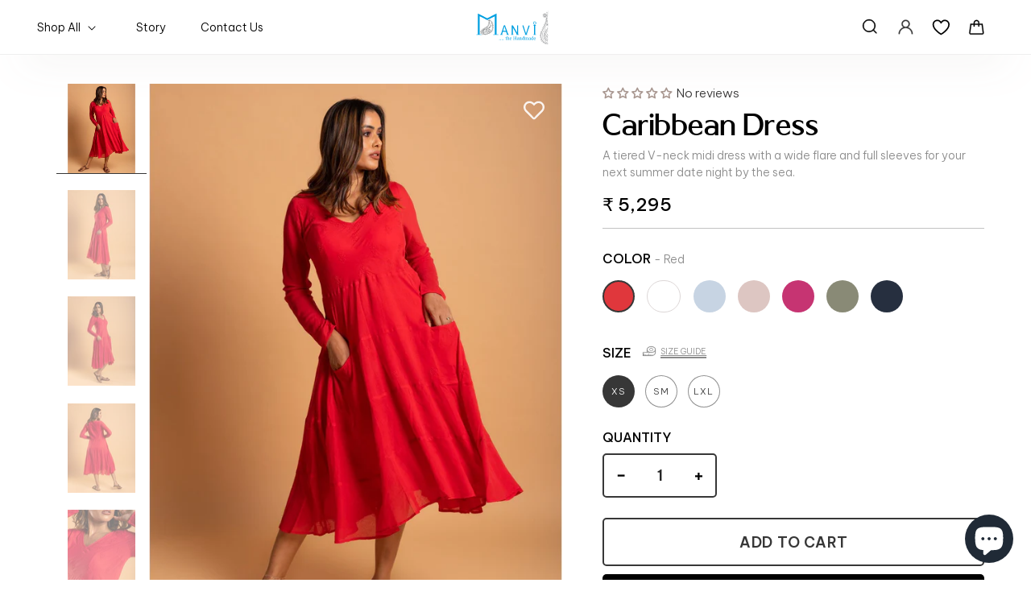

--- FILE ---
content_type: text/html; charset=utf-8
request_url: https://manvithehandmade.com/products/caribbean-dress
body_size: 55234
content:
<!doctype html>
<html class="no-js" lang="en">
  <head>
    <meta charset="utf-8">
    <meta http-equiv="X-UA-Compatible" content="IE=edge">
    <meta name="viewport" content="width=device-width,initial-scale=1">
    <meta name="theme-color" content="">
    <link rel="canonical" href="https://manvithehandmade.com/products/caribbean-dress">
    <link rel="preconnect" href="https://cdn.shopify.com" crossorigin>
    <link rel="stylesheet" href="https://cdn.shopify.com/s/files/1/0719/5181/0862/t/7/assets/component-mega-menu.css" media="all" onload="this.media='all'"><link rel="preconnect" href="https://fonts.shopifycdn.com" crossorigin><title>
      Caribbean Dress
 &ndash; Manvi The Handmade</title>

    
      <meta name="description" content="A tiered V-neck midi dress with a wide flare and full sleeves for your next summer date night by the sea.">
    

    

<meta property="og:site_name" content="Manvi The Handmade">
<meta property="og:url" content="https://manvithehandmade.com/products/caribbean-dress">
<meta property="og:title" content="Caribbean Dress">
<meta property="og:type" content="product">
<meta property="og:description" content="A tiered V-neck midi dress with a wide flare and full sleeves for your next summer date night by the sea."><meta property="og:image" content="http://manvithehandmade.com/cdn/shop/products/CARIbbeanDress-_M0A5732.jpg?v=1680025494">
  <meta property="og:image:secure_url" content="https://manvithehandmade.com/cdn/shop/products/CARIbbeanDress-_M0A5732.jpg?v=1680025494">
  <meta property="og:image:width" content="1500">
  <meta property="og:image:height" content="2000"><meta property="og:price:amount" content="5,295">
  <meta property="og:price:currency" content="INR"><meta name="twitter:card" content="summary_large_image">
<meta name="twitter:title" content="Caribbean Dress">
<meta name="twitter:description" content="A tiered V-neck midi dress with a wide flare and full sleeves for your next summer date night by the sea.">


    <script src="//manvithehandmade.com/cdn/shop/t/7/assets/global.js?v=49391001046889122951680332458" defer="defer"></script>
    <script>window.performance && window.performance.mark && window.performance.mark('shopify.content_for_header.start');</script><meta id="shopify-digital-wallet" name="shopify-digital-wallet" content="/71951810862/digital_wallets/dialog">
<link rel="alternate" type="application/json+oembed" href="https://manvithehandmade.com/products/caribbean-dress.oembed">
<script async="async" src="/checkouts/internal/preloads.js?locale=en-IN"></script>
<script id="shopify-features" type="application/json">{"accessToken":"420a1c0724ae4d0c291631d6b214f661","betas":["rich-media-storefront-analytics"],"domain":"manvithehandmade.com","predictiveSearch":true,"shopId":71951810862,"locale":"en"}</script>
<script>var Shopify = Shopify || {};
Shopify.shop = "manvithehandmade.myshopify.com";
Shopify.locale = "en";
Shopify.currency = {"active":"INR","rate":"1.0"};
Shopify.country = "IN";
Shopify.theme = {"name":"Rhyzome Studio - 20.02.2023","id":144891543854,"schema_name":"Dawn","schema_version":"7.0.1","theme_store_id":887,"role":"main"};
Shopify.theme.handle = "null";
Shopify.theme.style = {"id":null,"handle":null};
Shopify.cdnHost = "manvithehandmade.com/cdn";
Shopify.routes = Shopify.routes || {};
Shopify.routes.root = "/";</script>
<script type="module">!function(o){(o.Shopify=o.Shopify||{}).modules=!0}(window);</script>
<script>!function(o){function n(){var o=[];function n(){o.push(Array.prototype.slice.apply(arguments))}return n.q=o,n}var t=o.Shopify=o.Shopify||{};t.loadFeatures=n(),t.autoloadFeatures=n()}(window);</script>
<script id="shop-js-analytics" type="application/json">{"pageType":"product"}</script>
<script defer="defer" async type="module" src="//manvithehandmade.com/cdn/shopifycloud/shop-js/modules/v2/client.init-shop-cart-sync_BN7fPSNr.en.esm.js"></script>
<script defer="defer" async type="module" src="//manvithehandmade.com/cdn/shopifycloud/shop-js/modules/v2/chunk.common_Cbph3Kss.esm.js"></script>
<script defer="defer" async type="module" src="//manvithehandmade.com/cdn/shopifycloud/shop-js/modules/v2/chunk.modal_DKumMAJ1.esm.js"></script>
<script type="module">
  await import("//manvithehandmade.com/cdn/shopifycloud/shop-js/modules/v2/client.init-shop-cart-sync_BN7fPSNr.en.esm.js");
await import("//manvithehandmade.com/cdn/shopifycloud/shop-js/modules/v2/chunk.common_Cbph3Kss.esm.js");
await import("//manvithehandmade.com/cdn/shopifycloud/shop-js/modules/v2/chunk.modal_DKumMAJ1.esm.js");

  window.Shopify.SignInWithShop?.initShopCartSync?.({"fedCMEnabled":true,"windoidEnabled":true});

</script>
<script>(function() {
  var isLoaded = false;
  function asyncLoad() {
    if (isLoaded) return;
    isLoaded = true;
    var urls = ["https:\/\/cdn.nfcube.com\/instafeed-926e8361afdcf6c99a811b072360770d.js?shop=manvithehandmade.myshopify.com","https:\/\/wishlisthero-assets.revampco.com\/store-front\/bundle2.js?shop=manvithehandmade.myshopify.com"];
    for (var i = 0; i < urls.length; i++) {
      var s = document.createElement('script');
      s.type = 'text/javascript';
      s.async = true;
      s.src = urls[i];
      var x = document.getElementsByTagName('script')[0];
      x.parentNode.insertBefore(s, x);
    }
  };
  if(window.attachEvent) {
    window.attachEvent('onload', asyncLoad);
  } else {
    window.addEventListener('load', asyncLoad, false);
  }
})();</script>
<script id="__st">var __st={"a":71951810862,"offset":19800,"reqid":"e84b3bff-cb0d-4406-9eaf-7eb3bc974386-1770022515","pageurl":"manvithehandmade.com\/products\/caribbean-dress","u":"1e7ba077c205","p":"product","rtyp":"product","rid":8180567015726};</script>
<script>window.ShopifyPaypalV4VisibilityTracking = true;</script>
<script id="captcha-bootstrap">!function(){'use strict';const t='contact',e='account',n='new_comment',o=[[t,t],['blogs',n],['comments',n],[t,'customer']],c=[[e,'customer_login'],[e,'guest_login'],[e,'recover_customer_password'],[e,'create_customer']],r=t=>t.map((([t,e])=>`form[action*='/${t}']:not([data-nocaptcha='true']) input[name='form_type'][value='${e}']`)).join(','),a=t=>()=>t?[...document.querySelectorAll(t)].map((t=>t.form)):[];function s(){const t=[...o],e=r(t);return a(e)}const i='password',u='form_key',d=['recaptcha-v3-token','g-recaptcha-response','h-captcha-response',i],f=()=>{try{return window.sessionStorage}catch{return}},m='__shopify_v',_=t=>t.elements[u];function p(t,e,n=!1){try{const o=window.sessionStorage,c=JSON.parse(o.getItem(e)),{data:r}=function(t){const{data:e,action:n}=t;return t[m]||n?{data:e,action:n}:{data:t,action:n}}(c);for(const[e,n]of Object.entries(r))t.elements[e]&&(t.elements[e].value=n);n&&o.removeItem(e)}catch(o){console.error('form repopulation failed',{error:o})}}const l='form_type',E='cptcha';function T(t){t.dataset[E]=!0}const w=window,h=w.document,L='Shopify',v='ce_forms',y='captcha';let A=!1;((t,e)=>{const n=(g='f06e6c50-85a8-45c8-87d0-21a2b65856fe',I='https://cdn.shopify.com/shopifycloud/storefront-forms-hcaptcha/ce_storefront_forms_captcha_hcaptcha.v1.5.2.iife.js',D={infoText:'Protected by hCaptcha',privacyText:'Privacy',termsText:'Terms'},(t,e,n)=>{const o=w[L][v],c=o.bindForm;if(c)return c(t,g,e,D).then(n);var r;o.q.push([[t,g,e,D],n]),r=I,A||(h.body.append(Object.assign(h.createElement('script'),{id:'captcha-provider',async:!0,src:r})),A=!0)});var g,I,D;w[L]=w[L]||{},w[L][v]=w[L][v]||{},w[L][v].q=[],w[L][y]=w[L][y]||{},w[L][y].protect=function(t,e){n(t,void 0,e),T(t)},Object.freeze(w[L][y]),function(t,e,n,w,h,L){const[v,y,A,g]=function(t,e,n){const i=e?o:[],u=t?c:[],d=[...i,...u],f=r(d),m=r(i),_=r(d.filter((([t,e])=>n.includes(e))));return[a(f),a(m),a(_),s()]}(w,h,L),I=t=>{const e=t.target;return e instanceof HTMLFormElement?e:e&&e.form},D=t=>v().includes(t);t.addEventListener('submit',(t=>{const e=I(t);if(!e)return;const n=D(e)&&!e.dataset.hcaptchaBound&&!e.dataset.recaptchaBound,o=_(e),c=g().includes(e)&&(!o||!o.value);(n||c)&&t.preventDefault(),c&&!n&&(function(t){try{if(!f())return;!function(t){const e=f();if(!e)return;const n=_(t);if(!n)return;const o=n.value;o&&e.removeItem(o)}(t);const e=Array.from(Array(32),(()=>Math.random().toString(36)[2])).join('');!function(t,e){_(t)||t.append(Object.assign(document.createElement('input'),{type:'hidden',name:u})),t.elements[u].value=e}(t,e),function(t,e){const n=f();if(!n)return;const o=[...t.querySelectorAll(`input[type='${i}']`)].map((({name:t})=>t)),c=[...d,...o],r={};for(const[a,s]of new FormData(t).entries())c.includes(a)||(r[a]=s);n.setItem(e,JSON.stringify({[m]:1,action:t.action,data:r}))}(t,e)}catch(e){console.error('failed to persist form',e)}}(e),e.submit())}));const S=(t,e)=>{t&&!t.dataset[E]&&(n(t,e.some((e=>e===t))),T(t))};for(const o of['focusin','change'])t.addEventListener(o,(t=>{const e=I(t);D(e)&&S(e,y())}));const B=e.get('form_key'),M=e.get(l),P=B&&M;t.addEventListener('DOMContentLoaded',(()=>{const t=y();if(P)for(const e of t)e.elements[l].value===M&&p(e,B);[...new Set([...A(),...v().filter((t=>'true'===t.dataset.shopifyCaptcha))])].forEach((e=>S(e,t)))}))}(h,new URLSearchParams(w.location.search),n,t,e,['guest_login'])})(!0,!0)}();</script>
<script integrity="sha256-4kQ18oKyAcykRKYeNunJcIwy7WH5gtpwJnB7kiuLZ1E=" data-source-attribution="shopify.loadfeatures" defer="defer" src="//manvithehandmade.com/cdn/shopifycloud/storefront/assets/storefront/load_feature-a0a9edcb.js" crossorigin="anonymous"></script>
<script data-source-attribution="shopify.dynamic_checkout.dynamic.init">var Shopify=Shopify||{};Shopify.PaymentButton=Shopify.PaymentButton||{isStorefrontPortableWallets:!0,init:function(){window.Shopify.PaymentButton.init=function(){};var t=document.createElement("script");t.src="https://manvithehandmade.com/cdn/shopifycloud/portable-wallets/latest/portable-wallets.en.js",t.type="module",document.head.appendChild(t)}};
</script>
<script data-source-attribution="shopify.dynamic_checkout.buyer_consent">
  function portableWalletsHideBuyerConsent(e){var t=document.getElementById("shopify-buyer-consent"),n=document.getElementById("shopify-subscription-policy-button");t&&n&&(t.classList.add("hidden"),t.setAttribute("aria-hidden","true"),n.removeEventListener("click",e))}function portableWalletsShowBuyerConsent(e){var t=document.getElementById("shopify-buyer-consent"),n=document.getElementById("shopify-subscription-policy-button");t&&n&&(t.classList.remove("hidden"),t.removeAttribute("aria-hidden"),n.addEventListener("click",e))}window.Shopify?.PaymentButton&&(window.Shopify.PaymentButton.hideBuyerConsent=portableWalletsHideBuyerConsent,window.Shopify.PaymentButton.showBuyerConsent=portableWalletsShowBuyerConsent);
</script>
<script>
  function portableWalletsCleanup(e){e&&e.src&&console.error("Failed to load portable wallets script "+e.src);var t=document.querySelectorAll("shopify-accelerated-checkout .shopify-payment-button__skeleton, shopify-accelerated-checkout-cart .wallet-cart-button__skeleton"),e=document.getElementById("shopify-buyer-consent");for(let e=0;e<t.length;e++)t[e].remove();e&&e.remove()}function portableWalletsNotLoadedAsModule(e){e instanceof ErrorEvent&&"string"==typeof e.message&&e.message.includes("import.meta")&&"string"==typeof e.filename&&e.filename.includes("portable-wallets")&&(window.removeEventListener("error",portableWalletsNotLoadedAsModule),window.Shopify.PaymentButton.failedToLoad=e,"loading"===document.readyState?document.addEventListener("DOMContentLoaded",window.Shopify.PaymentButton.init):window.Shopify.PaymentButton.init())}window.addEventListener("error",portableWalletsNotLoadedAsModule);
</script>

<script type="module" src="https://manvithehandmade.com/cdn/shopifycloud/portable-wallets/latest/portable-wallets.en.js" onError="portableWalletsCleanup(this)" crossorigin="anonymous"></script>
<script nomodule>
  document.addEventListener("DOMContentLoaded", portableWalletsCleanup);
</script>

<link id="shopify-accelerated-checkout-styles" rel="stylesheet" media="screen" href="https://manvithehandmade.com/cdn/shopifycloud/portable-wallets/latest/accelerated-checkout-backwards-compat.css" crossorigin="anonymous">
<style id="shopify-accelerated-checkout-cart">
        #shopify-buyer-consent {
  margin-top: 1em;
  display: inline-block;
  width: 100%;
}

#shopify-buyer-consent.hidden {
  display: none;
}

#shopify-subscription-policy-button {
  background: none;
  border: none;
  padding: 0;
  text-decoration: underline;
  font-size: inherit;
  cursor: pointer;
}

#shopify-subscription-policy-button::before {
  box-shadow: none;
}

      </style>
<script id="sections-script" data-sections="header,footer" defer="defer" src="//manvithehandmade.com/cdn/shop/t/7/compiled_assets/scripts.js?v=3367"></script>
<script>window.performance && window.performance.mark && window.performance.mark('shopify.content_for_header.end');</script>


    <style data-shopify>
      @font-face {
  font-family: Assistant;
  font-weight: 400;
  font-style: normal;
  font-display: swap;
  src: url("//manvithehandmade.com/cdn/fonts/assistant/assistant_n4.9120912a469cad1cc292572851508ca49d12e768.woff2") format("woff2"),
       url("//manvithehandmade.com/cdn/fonts/assistant/assistant_n4.6e9875ce64e0fefcd3f4446b7ec9036b3ddd2985.woff") format("woff");
}

      @font-face {
  font-family: Assistant;
  font-weight: 700;
  font-style: normal;
  font-display: swap;
  src: url("//manvithehandmade.com/cdn/fonts/assistant/assistant_n7.bf44452348ec8b8efa3aa3068825305886b1c83c.woff2") format("woff2"),
       url("//manvithehandmade.com/cdn/fonts/assistant/assistant_n7.0c887fee83f6b3bda822f1150b912c72da0f7b64.woff") format("woff");
}

      
      
      @font-face {
  font-family: Assistant;
  font-weight: 400;
  font-style: normal;
  font-display: swap;
  src: url("//manvithehandmade.com/cdn/fonts/assistant/assistant_n4.9120912a469cad1cc292572851508ca49d12e768.woff2") format("woff2"),
       url("//manvithehandmade.com/cdn/fonts/assistant/assistant_n4.6e9875ce64e0fefcd3f4446b7ec9036b3ddd2985.woff") format("woff");
}


      :root {
        --font-body-family: Assistant, sans-serif;
        --font-body-style: normal;
        --font-body-weight: 400;
        --font-body-weight-bold: 700;

        --font-heading-family: Assistant, sans-serif;
        --font-heading-style: normal;
        --font-heading-weight: 400;

        --font-body-scale: 1.0;
        --font-heading-scale: 1.0;

        --color-base-text: 55, 55, 55;
        --color-shadow: 55, 55, 55;
        --color-base-background-1: 255, 255, 255;
        --color-base-background-2: 168, 151, 144;
        --color-base-solid-button-labels: 255, 255, 255;
        --color-base-outline-button-labels: 18, 18, 18;
        --color-base-accent-1: 18, 18, 18;
        --color-base-accent-2: 168, 151, 144;
        --payment-terms-background-color: #ffffff;

        --gradient-base-background-1: #ffffff;
        --gradient-base-background-2: #a89790;
        --gradient-base-accent-1: #121212;
        --gradient-base-accent-2: #a89790;

        --media-padding: px;
        --media-border-opacity: 0.05;
        --media-border-width: 1px;
        --media-radius: 0px;
        --media-shadow-opacity: 0.0;
        --media-shadow-horizontal-offset: 0px;
        --media-shadow-vertical-offset: 4px;
        --media-shadow-blur-radius: 5px;
        --media-shadow-visible: 0;

        --page-width: 140rem;
        --page-width-margin: 0rem;

        --product-card-image-padding: 0.0rem;
        --product-card-corner-radius: 0.0rem;
        --product-card-text-alignment: left;
        --product-card-border-width: 0.0rem;
        --product-card-border-opacity: 0.0;
        --product-card-shadow-opacity: 0.0;
        --product-card-shadow-visible: 0;
        --product-card-shadow-horizontal-offset: 0.0rem;
        --product-card-shadow-vertical-offset: 0.4rem;
        --product-card-shadow-blur-radius: 0.0rem;

        --collection-card-image-padding: 0.0rem;
        --collection-card-corner-radius: 0.0rem;
        --collection-card-text-alignment: left;
        --collection-card-border-width: 0.0rem;
        --collection-card-border-opacity: 0.0;
        --collection-card-shadow-opacity: 0.0;
        --collection-card-shadow-visible: 0;
        --collection-card-shadow-horizontal-offset: 0.0rem;
        --collection-card-shadow-vertical-offset: 0.4rem;
        --collection-card-shadow-blur-radius: 0.5rem;

        --blog-card-image-padding: 0.0rem;
        --blog-card-corner-radius: 0.0rem;
        --blog-card-text-alignment: left;
        --blog-card-border-width: 0.0rem;
        --blog-card-border-opacity: 0.1;
        --blog-card-shadow-opacity: 0.0;
        --blog-card-shadow-visible: 0;
        --blog-card-shadow-horizontal-offset: 0.0rem;
        --blog-card-shadow-vertical-offset: 0.4rem;
        --blog-card-shadow-blur-radius: 0.5rem;

        --badge-corner-radius: 4.0rem;

        --popup-border-width: 1px;
        --popup-border-opacity: 0.1;
        --popup-corner-radius: 0px;
        --popup-shadow-opacity: 0.0;
        --popup-shadow-horizontal-offset: 0px;
        --popup-shadow-vertical-offset: 4px;
        --popup-shadow-blur-radius: 5px;

        --drawer-border-width: 1px;
        --drawer-border-opacity: 0.1;
        --drawer-shadow-opacity: 0.0;
        --drawer-shadow-horizontal-offset: 0px;
        --drawer-shadow-vertical-offset: 4px;
        --drawer-shadow-blur-radius: 5px;

        --spacing-sections-desktop: 0px;
        --spacing-sections-mobile: 0px;

        --grid-desktop-vertical-spacing: 12px;
        --grid-desktop-horizontal-spacing: 28px;
        --grid-mobile-vertical-spacing: 6px;
        --grid-mobile-horizontal-spacing: 14px;

        --text-boxes-border-opacity: 0.1;
        --text-boxes-border-width: 0px;
        --text-boxes-radius: 0px;
        --text-boxes-shadow-opacity: 0.0;
        --text-boxes-shadow-visible: 0;
        --text-boxes-shadow-horizontal-offset: 0px;
        --text-boxes-shadow-vertical-offset: 4px;
        --text-boxes-shadow-blur-radius: 5px;

        --buttons-radius: 0px;
        --buttons-radius-outset: 0px;
        --buttons-border-width: 1px;
        --buttons-border-opacity: 1.0;
        --buttons-shadow-opacity: 0.0;
        --buttons-shadow-visible: 0;
        --buttons-shadow-horizontal-offset: 0px;
        --buttons-shadow-vertical-offset: 4px;
        --buttons-shadow-blur-radius: 5px;
        --buttons-border-offset: 0px;

        --inputs-radius: 0px;
        --inputs-border-width: 1px;
        --inputs-border-opacity: 0.55;
        --inputs-shadow-opacity: 0.0;
        --inputs-shadow-horizontal-offset: 0px;
        --inputs-margin-offset: 0px;
        --inputs-shadow-vertical-offset: 4px;
        --inputs-shadow-blur-radius: 5px;
        --inputs-radius-outset: 0px;

        --variant-pills-radius: 40px;
        --variant-pills-border-width: 1px;
        --variant-pills-border-opacity: 0.55;
        --variant-pills-shadow-opacity: 0.0;
        --variant-pills-shadow-horizontal-offset: 0px;
        --variant-pills-shadow-vertical-offset: 4px;
        --variant-pills-shadow-blur-radius: 5px;
      }

      *,
      *::before,
      *::after {
        box-sizing: inherit;
      }

      html {
        box-sizing: border-box;
        font-size: calc(var(--font-body-scale) * 62.5%);
        height: 100%;
      }

      body {
        display: grid;
        grid-template-rows: auto auto 1fr auto;
        grid-template-columns: 100%;
        min-height: 100%;
        margin: 0;
        font-size: 1.5rem;
        letter-spacing: 0.06rem;
        line-height: calc(1 + 0.8 / var(--font-body-scale));
        font-family: var(--font-body-family);
        font-style: var(--font-body-style);
        font-weight: var(--font-body-weight);
      }

      @media screen and (min-width: 750px) {
        body {
          font-size: 1.6rem;
        }
      }
    </style>

    <link href="//manvithehandmade.com/cdn/shop/t/7/assets/base.css?v=88290808517547527771676888044" rel="stylesheet" type="text/css" media="all" />
    <link href="//manvithehandmade.com/cdn/shop/t/7/assets/custom.css?v=164954893790772300591681479695" rel="stylesheet" type="text/css" media="all" />
<link rel="preload" as="font" href="//manvithehandmade.com/cdn/fonts/assistant/assistant_n4.9120912a469cad1cc292572851508ca49d12e768.woff2" type="font/woff2" crossorigin><link rel="preload" as="font" href="//manvithehandmade.com/cdn/fonts/assistant/assistant_n4.9120912a469cad1cc292572851508ca49d12e768.woff2" type="font/woff2" crossorigin><link rel="stylesheet" href="//manvithehandmade.com/cdn/shop/t/7/assets/component-predictive-search.css?v=83512081251802922551676888044" media="print" onload="this.media='all'"><script>document.documentElement.className = document.documentElement.className.replace('no-js', 'js');
    if (Shopify.designMode) {
      document.documentElement.classList.add('shopify-design-mode');
    }
    </script>
    
      <script src="https://ajax.googleapis.com/ajax/libs/jquery/3.6.3/jquery.min.js"></script>
    
  
<!-- Font icon for header icons -->
<link rel="preload" href="https://wishlisthero-assets.revampco.com/safe-icons/css/wishlisthero-icons.css" as="style">
  <link rel="stylesheet" href="https://wishlisthero-assets.revampco.com/safe-icons/css/wishlisthero-icons.css" media="print" onload="this.media='all'">
  <noscript><link rel="stylesheet" href="https://wishlisthero-assets.revampco.com/safe-icons/css/wishlisthero-icons.css"></noscript>
<!-- Style for floating buttons and others -->
<style type="text/css">
    .wishlisthero-floating {
        position: absolute;
          left: auto;
        right: 10px !important; 
        top: 5px;
        z-index: 2;
        border-radius: 100%;
    }
.MuiLink-underlineHover .MuiCardMedia-root{
display:block;

}
#wishlist-hero-add-notification .MuiCardContent-root div{
display:block;
}

 @media(min-width:1300px){
   .product-item__link.product-item__image--margins .wishlisthero-floating{
         left: 50% !important; margin-left: -295px;  
 }
}
    .wishlisthero-floating:hover {
        background-color: rgba(0, 0, 0, 0.05);
    }

    .wishlisthero-floating button {
        font-size: 20px !important;
        width: 40px !important;
        padding: 0.125em 0 0 !important;
    }
.MuiTypography-body2 ,.MuiTypography-body1 ,.MuiTypography-caption ,.MuiTypography-button ,.MuiTypography-h1 ,.MuiTypography-h2 ,.MuiTypography-h3 ,.MuiTypography-h4 ,.MuiTypography-h5 ,.MuiTypography-h6 ,.MuiTypography-subtitle1 ,.MuiTypography-subtitle2 ,.MuiTypography-overline , MuiButton-root{
     font-family: inherit !important; /*Roboto, Helvetica, Arial, sans-serif;*/
}
.MuiTypography-h1 , .MuiTypography-h2 , .MuiTypography-h3 , .MuiTypography-h4 , .MuiTypography-h5 , .MuiTypography-h6 , .MuiButton-root, .MuiCardHeader-title a{
     font-family: ,  !important;
}

    /****************************************************************************************/
    /* For some theme shared view need some spacing */
    /*
    #wishlist-hero-shared-list-view {
  margin-top: 15px;
  margin-bottom: 15px;
}
#wishlist-hero-shared-list-view h1 {
  padding-left: 5px;
}
*/

#wishlisthero-product-page-button-container {
  padding-top: 10px;
}
    /****************************************************************************************/
    /* #wishlisthero-product-page-button-container button {
  padding-left: 1px !important;
} */
    /****************************************************************************************/
    /* Customize the indicator when wishlist has items AND the normal indicator not working */
    .site-header__icon span.wishlist-hero-items-count {
  position: absolute;


  width: 1.7rem;
  height: 1.7rem;
}
    .site-header__icon span.wishlist-hero-items-count.wishlist-hero-items-count-exists {
  display: flex !important;
}
.wishlist-hero-header-icon i.wlh-Icon{
   padding-bottom:inherit !important; 
}/*@media screen and (max-width: 749px) {
.site-header__icon span.wishlist-hero-items-count {

right: -2px;
top: -4.5px;
}
}*/
</style>
<script>window.wishlisthero_cartDotClasses=['wishlist-hero-items-count-text-plain','cart-count-bubble'];</script>
<script>window.wishlisthero_buttonProdPageClasses=['btn product__form--add-to-cart', 'btn','btn--secondary-accent', 'button button--full-width product-form__buttons'];</script>
<script>window.wishlisthero_buttonProdPageFontSize='auto';</script> <script type='text/javascript'>try{
   window.WishListHero_setting = {"ButtonColor":"rgba(231, 231, 231, 1)","IconColor":"rgba(255, 255, 255, 1)","IconType":"Heart","ButtonTextBeforeAdding":"ADD TO WISHLIST","ButtonTextAfterAdding":"ADDED TO WISHLIST","AnimationAfterAddition":"None","ButtonTextAddToCart":"ADD TO CART","ButtonTextOutOfStock":"OUT OF STOCK","ButtonTextAddAllToCart":"ADD ALL TO CART","ButtonTextRemoveAllToCart":"REMOVE ALL FROM WISHLIST","AddedProductNotificationText":"Product added to wishlist successfully","AddedProductToCartNotificationText":"Product added to cart successfully","ViewCartLinkText":"View Cart","SharePopup_TitleText":"Share My wishlist","SharePopup_shareBtnText":"Share","SharePopup_shareHederText":"Share on Social Networks","SharePopup_shareCopyText":"Or copy Wishlist link to share","SharePopup_shareCancelBtnText":"cancel","SharePopup_shareCopyBtnText":"copy","SendEMailPopup_BtnText":"send email","SendEMailPopup_FromText":"From Name","SendEMailPopup_ToText":"To email","SendEMailPopup_BodyText":"Body","SendEMailPopup_SendBtnText":"send","SendEMailPopup_TitleText":"Send My Wislist via Email","AddProductMessageText":"Are you sure you want to add all items to cart ?","RemoveProductMessageText":"Are you sure you want to remove this item from your wishlist ?","RemoveAllProductMessageText":"Are you sure you want to remove all items from your wishlist ?","RemovedProductNotificationText":"Product removed from wishlist successfully","AddAllOutOfStockProductNotificationText":"There seems to have been an issue adding items to cart, please try again later","RemovePopupOkText":"ok","RemovePopup_HeaderText":"ARE YOU SURE?","ViewWishlistText":"View wishlist","EmptyWishlistText":"There are no items in this wishlist","BuyNowButtonText":"Buy Now","BuyNowButtonColor":"rgb(144, 86, 162)","BuyNowTextButtonColor":"rgb(255, 255, 255)","Wishlist_Title":"My Wishlist","WishlistHeaderTitleAlignment":"Center","WishlistProductImageSize":"Larger","PriceColor":"#373737","HeaderFontSize":"30","PriceFontSize":"18","ProductNameFontSize":"16","LaunchPointType":"header_menu","DisplayWishlistAs":"seprate_page","DisplayButtonAs":"icon_only","PopupSize":"md","HideAddToCartButton":false,"NoRedirectAfterAddToCart":false,"DisableGuestCustomer":false,"LoginPopupContent":"Please login to save your wishlist across devices.","LoginPopupLoginBtnText":"Log in","LoginPopupContentFontSize":"20","NotificationPopupPosition":"right","WishlistButtonTextColor":"rgba(255, 255, 255, 1)","EnableRemoveFromWishlistAfterAddButtonText":"REMOVE FROM WISHLIST","_id":"6425752c3341a146ccb585ba","EnableCollection":true,"EnableShare":true,"RemovePowerBy":false,"EnableFBPixel":false,"DisapleApp":false,"FloatPointPossition":"bottom_right","HeartStateToggle":true,"HeaderMenuItemsIndicator":true,"EnableRemoveFromWishlistAfterAdd":true,"CollectionViewAddedToWishlistIconBackgroundColor":"","CollectionViewAddedToWishlistIconColor":"","CollectionViewIconBackgroundColor":"","CollectionViewIconColor":"#fff","DisablePopupNotification":true,"Shop":"manvithehandmade.myshopify.com","shop":"manvithehandmade.myshopify.com","Status":"Active","Plan":"GOLD"};  
  }catch(e){ console.error('Error loading config',e); } </script>

<!-- BEGIN app block: shopify://apps/judge-me-reviews/blocks/judgeme_core/61ccd3b1-a9f2-4160-9fe9-4fec8413e5d8 --><!-- Start of Judge.me Core -->






<link rel="dns-prefetch" href="https://cdnwidget.judge.me">
<link rel="dns-prefetch" href="https://cdn.judge.me">
<link rel="dns-prefetch" href="https://cdn1.judge.me">
<link rel="dns-prefetch" href="https://api.judge.me">

<script data-cfasync='false' class='jdgm-settings-script'>window.jdgmSettings={"pagination":5,"disable_web_reviews":false,"badge_no_review_text":"No reviews","badge_n_reviews_text":"{{ n }} review/reviews","badge_star_color":"#a89790","hide_badge_preview_if_no_reviews":false,"badge_hide_text":false,"enforce_center_preview_badge":false,"widget_title":"Customer Reviews","widget_open_form_text":"Write a review","widget_close_form_text":"Cancel review","widget_refresh_page_text":"Refresh page","widget_summary_text":"Based on {{ number_of_reviews }} review/reviews","widget_no_review_text":"Be the first to write a review","widget_name_field_text":"Display name","widget_verified_name_field_text":"Verified Name (public)","widget_name_placeholder_text":"Display name","widget_required_field_error_text":"This field is required.","widget_email_field_text":"Email address","widget_verified_email_field_text":"Verified Email (private, can not be edited)","widget_email_placeholder_text":"Your email address","widget_email_field_error_text":"Please enter a valid email address.","widget_rating_field_text":"Rating","widget_review_title_field_text":"Review Title","widget_review_title_placeholder_text":"Give your review a title","widget_review_body_field_text":"Review content","widget_review_body_placeholder_text":"Start writing here...","widget_pictures_field_text":"Picture/Video (optional)","widget_submit_review_text":"Submit Review","widget_submit_verified_review_text":"Submit Verified Review","widget_submit_success_msg_with_auto_publish":"Thank you! Please refresh the page in a few moments to see your review. You can remove or edit your review by logging into \u003ca href='https://judge.me/login' target='_blank' rel='nofollow noopener'\u003eJudge.me\u003c/a\u003e","widget_submit_success_msg_no_auto_publish":"Thank you! Your review will be published as soon as it is approved by the shop admin. You can remove or edit your review by logging into \u003ca href='https://judge.me/login' target='_blank' rel='nofollow noopener'\u003eJudge.me\u003c/a\u003e","widget_show_default_reviews_out_of_total_text":"Showing {{ n_reviews_shown }} out of {{ n_reviews }} reviews.","widget_show_all_link_text":"Show all","widget_show_less_link_text":"Show less","widget_author_said_text":"{{ reviewer_name }} said:","widget_days_text":"{{ n }} days ago","widget_weeks_text":"{{ n }} week/weeks ago","widget_months_text":"{{ n }} month/months ago","widget_years_text":"{{ n }} year/years ago","widget_yesterday_text":"Yesterday","widget_today_text":"Today","widget_replied_text":"\u003e\u003e {{ shop_name }} replied:","widget_read_more_text":"Read more","widget_reviewer_name_as_initial":"","widget_rating_filter_color":"#fbcd0a","widget_rating_filter_see_all_text":"See all reviews","widget_sorting_most_recent_text":"Most Recent","widget_sorting_highest_rating_text":"Highest Rating","widget_sorting_lowest_rating_text":"Lowest Rating","widget_sorting_with_pictures_text":"Only Pictures","widget_sorting_most_helpful_text":"Most Helpful","widget_open_question_form_text":"Ask a question","widget_reviews_subtab_text":"Reviews","widget_questions_subtab_text":"Questions","widget_question_label_text":"Question","widget_answer_label_text":"Answer","widget_question_placeholder_text":"Write your question here","widget_submit_question_text":"Submit Question","widget_question_submit_success_text":"Thank you for your question! We will notify you once it gets answered.","widget_star_color":"#a89790","verified_badge_text":"Verified","verified_badge_bg_color":"","verified_badge_text_color":"","verified_badge_placement":"left-of-reviewer-name","widget_review_max_height":"","widget_hide_border":false,"widget_social_share":false,"widget_thumb":false,"widget_review_location_show":false,"widget_location_format":"","all_reviews_include_out_of_store_products":true,"all_reviews_out_of_store_text":"(out of store)","all_reviews_pagination":100,"all_reviews_product_name_prefix_text":"about","enable_review_pictures":true,"enable_question_anwser":false,"widget_theme":"default","review_date_format":"mm/dd/yyyy","default_sort_method":"most-recent","widget_product_reviews_subtab_text":"Product Reviews","widget_shop_reviews_subtab_text":"Shop Reviews","widget_other_products_reviews_text":"Reviews for other products","widget_store_reviews_subtab_text":"Store reviews","widget_no_store_reviews_text":"This store hasn't received any reviews yet","widget_web_restriction_product_reviews_text":"This product hasn't received any reviews yet","widget_no_items_text":"No items found","widget_show_more_text":"Show more","widget_write_a_store_review_text":"Write a Store Review","widget_other_languages_heading":"Reviews in Other Languages","widget_translate_review_text":"Translate review to {{ language }}","widget_translating_review_text":"Translating...","widget_show_original_translation_text":"Show original ({{ language }})","widget_translate_review_failed_text":"Review couldn't be translated.","widget_translate_review_retry_text":"Retry","widget_translate_review_try_again_later_text":"Try again later","show_product_url_for_grouped_product":false,"widget_sorting_pictures_first_text":"Pictures First","show_pictures_on_all_rev_page_mobile":false,"show_pictures_on_all_rev_page_desktop":false,"floating_tab_hide_mobile_install_preference":false,"floating_tab_button_name":"★ Reviews","floating_tab_title":"Let customers speak for us","floating_tab_button_color":"","floating_tab_button_background_color":"","floating_tab_url":"","floating_tab_url_enabled":false,"floating_tab_tab_style":"text","all_reviews_text_badge_text":"Customers rate us {{ shop.metafields.judgeme.all_reviews_rating | round: 1 }}/5 based on {{ shop.metafields.judgeme.all_reviews_count }} reviews.","all_reviews_text_badge_text_branded_style":"{{ shop.metafields.judgeme.all_reviews_rating | round: 1 }} out of 5 stars based on {{ shop.metafields.judgeme.all_reviews_count }} reviews","is_all_reviews_text_badge_a_link":false,"show_stars_for_all_reviews_text_badge":false,"all_reviews_text_badge_url":"","all_reviews_text_style":"text","all_reviews_text_color_style":"judgeme_brand_color","all_reviews_text_color":"#108474","all_reviews_text_show_jm_brand":true,"featured_carousel_show_header":true,"featured_carousel_title":"Let customers speak for us","testimonials_carousel_title":"Customers are saying","videos_carousel_title":"Real customer stories","cards_carousel_title":"Customers are saying","featured_carousel_count_text":"from {{ n }} reviews","featured_carousel_add_link_to_all_reviews_page":false,"featured_carousel_url":"","featured_carousel_show_images":true,"featured_carousel_autoslide_interval":5,"featured_carousel_arrows_on_the_sides":false,"featured_carousel_height":250,"featured_carousel_width":80,"featured_carousel_image_size":0,"featured_carousel_image_height":250,"featured_carousel_arrow_color":"#eeeeee","verified_count_badge_style":"vintage","verified_count_badge_orientation":"horizontal","verified_count_badge_color_style":"judgeme_brand_color","verified_count_badge_color":"#108474","is_verified_count_badge_a_link":false,"verified_count_badge_url":"","verified_count_badge_show_jm_brand":true,"widget_rating_preset_default":5,"widget_first_sub_tab":"product-reviews","widget_show_histogram":true,"widget_histogram_use_custom_color":false,"widget_pagination_use_custom_color":false,"widget_star_use_custom_color":true,"widget_verified_badge_use_custom_color":false,"widget_write_review_use_custom_color":false,"picture_reminder_submit_button":"Upload Pictures","enable_review_videos":false,"mute_video_by_default":false,"widget_sorting_videos_first_text":"Videos First","widget_review_pending_text":"Pending","featured_carousel_items_for_large_screen":3,"social_share_options_order":"Facebook,Twitter","remove_microdata_snippet":true,"disable_json_ld":false,"enable_json_ld_products":false,"preview_badge_show_question_text":false,"preview_badge_no_question_text":"No questions","preview_badge_n_question_text":"{{ number_of_questions }} question/questions","qa_badge_show_icon":false,"qa_badge_position":"same-row","remove_judgeme_branding":false,"widget_add_search_bar":false,"widget_search_bar_placeholder":"Search","widget_sorting_verified_only_text":"Verified only","featured_carousel_theme":"default","featured_carousel_show_rating":true,"featured_carousel_show_title":true,"featured_carousel_show_body":true,"featured_carousel_show_date":false,"featured_carousel_show_reviewer":true,"featured_carousel_show_product":false,"featured_carousel_header_background_color":"#108474","featured_carousel_header_text_color":"#ffffff","featured_carousel_name_product_separator":"reviewed","featured_carousel_full_star_background":"#108474","featured_carousel_empty_star_background":"#dadada","featured_carousel_vertical_theme_background":"#f9fafb","featured_carousel_verified_badge_enable":true,"featured_carousel_verified_badge_color":"#108474","featured_carousel_border_style":"round","featured_carousel_review_line_length_limit":3,"featured_carousel_more_reviews_button_text":"Read more reviews","featured_carousel_view_product_button_text":"View product","all_reviews_page_load_reviews_on":"scroll","all_reviews_page_load_more_text":"Load More Reviews","disable_fb_tab_reviews":false,"enable_ajax_cdn_cache":false,"widget_advanced_speed_features":5,"widget_public_name_text":"displayed publicly like","default_reviewer_name":"John Smith","default_reviewer_name_has_non_latin":true,"widget_reviewer_anonymous":"Anonymous","medals_widget_title":"Judge.me Review Medals","medals_widget_background_color":"#f9fafb","medals_widget_position":"footer_all_pages","medals_widget_border_color":"#f9fafb","medals_widget_verified_text_position":"left","medals_widget_use_monochromatic_version":false,"medals_widget_elements_color":"#108474","show_reviewer_avatar":true,"widget_invalid_yt_video_url_error_text":"Not a YouTube video URL","widget_max_length_field_error_text":"Please enter no more than {0} characters.","widget_show_country_flag":false,"widget_show_collected_via_shop_app":true,"widget_verified_by_shop_badge_style":"light","widget_verified_by_shop_text":"Verified by Shop","widget_show_photo_gallery":false,"widget_load_with_code_splitting":true,"widget_ugc_install_preference":false,"widget_ugc_title":"Made by us, Shared by you","widget_ugc_subtitle":"Tag us to see your picture featured in our page","widget_ugc_arrows_color":"#ffffff","widget_ugc_primary_button_text":"Buy Now","widget_ugc_primary_button_background_color":"#108474","widget_ugc_primary_button_text_color":"#ffffff","widget_ugc_primary_button_border_width":"0","widget_ugc_primary_button_border_style":"none","widget_ugc_primary_button_border_color":"#108474","widget_ugc_primary_button_border_radius":"25","widget_ugc_secondary_button_text":"Load More","widget_ugc_secondary_button_background_color":"#ffffff","widget_ugc_secondary_button_text_color":"#108474","widget_ugc_secondary_button_border_width":"2","widget_ugc_secondary_button_border_style":"solid","widget_ugc_secondary_button_border_color":"#108474","widget_ugc_secondary_button_border_radius":"25","widget_ugc_reviews_button_text":"View Reviews","widget_ugc_reviews_button_background_color":"#ffffff","widget_ugc_reviews_button_text_color":"#108474","widget_ugc_reviews_button_border_width":"2","widget_ugc_reviews_button_border_style":"solid","widget_ugc_reviews_button_border_color":"#108474","widget_ugc_reviews_button_border_radius":"25","widget_ugc_reviews_button_link_to":"judgeme-reviews-page","widget_ugc_show_post_date":true,"widget_ugc_max_width":"800","widget_rating_metafield_value_type":true,"widget_primary_color":"#a89790","widget_enable_secondary_color":false,"widget_secondary_color":"#edf5f5","widget_summary_average_rating_text":"{{ average_rating }} out of 5","widget_media_grid_title":"Customer photos \u0026 videos","widget_media_grid_see_more_text":"See more","widget_round_style":false,"widget_show_product_medals":true,"widget_verified_by_judgeme_text":"Verified by Judge.me","widget_show_store_medals":true,"widget_verified_by_judgeme_text_in_store_medals":"Verified by Judge.me","widget_media_field_exceed_quantity_message":"Sorry, we can only accept {{ max_media }} for one review.","widget_media_field_exceed_limit_message":"{{ file_name }} is too large, please select a {{ media_type }} less than {{ size_limit }}MB.","widget_review_submitted_text":"Review Submitted!","widget_question_submitted_text":"Question Submitted!","widget_close_form_text_question":"Cancel","widget_write_your_answer_here_text":"Write your answer here","widget_enabled_branded_link":true,"widget_show_collected_by_judgeme":false,"widget_reviewer_name_color":"","widget_write_review_text_color":"","widget_write_review_bg_color":"","widget_collected_by_judgeme_text":"collected by Judge.me","widget_pagination_type":"standard","widget_load_more_text":"Load More","widget_load_more_color":"#108474","widget_full_review_text":"Full Review","widget_read_more_reviews_text":"Read More Reviews","widget_read_questions_text":"Read Questions","widget_questions_and_answers_text":"Questions \u0026 Answers","widget_verified_by_text":"Verified by","widget_verified_text":"Verified","widget_number_of_reviews_text":"{{ number_of_reviews }} reviews","widget_back_button_text":"Back","widget_next_button_text":"Next","widget_custom_forms_filter_button":"Filters","custom_forms_style":"vertical","widget_show_review_information":false,"how_reviews_are_collected":"How reviews are collected?","widget_show_review_keywords":false,"widget_gdpr_statement":"How we use your data: We'll only contact you about the review you left, and only if necessary. By submitting your review, you agree to Judge.me's \u003ca href='https://judge.me/terms' target='_blank' rel='nofollow noopener'\u003eterms\u003c/a\u003e, \u003ca href='https://judge.me/privacy' target='_blank' rel='nofollow noopener'\u003eprivacy\u003c/a\u003e and \u003ca href='https://judge.me/content-policy' target='_blank' rel='nofollow noopener'\u003econtent\u003c/a\u003e policies.","widget_multilingual_sorting_enabled":false,"widget_translate_review_content_enabled":false,"widget_translate_review_content_method":"manual","popup_widget_review_selection":"automatically_with_pictures","popup_widget_round_border_style":true,"popup_widget_show_title":true,"popup_widget_show_body":true,"popup_widget_show_reviewer":false,"popup_widget_show_product":true,"popup_widget_show_pictures":true,"popup_widget_use_review_picture":true,"popup_widget_show_on_home_page":true,"popup_widget_show_on_product_page":true,"popup_widget_show_on_collection_page":true,"popup_widget_show_on_cart_page":true,"popup_widget_position":"bottom_left","popup_widget_first_review_delay":5,"popup_widget_duration":5,"popup_widget_interval":5,"popup_widget_review_count":5,"popup_widget_hide_on_mobile":true,"review_snippet_widget_round_border_style":true,"review_snippet_widget_card_color":"#FFFFFF","review_snippet_widget_slider_arrows_background_color":"#FFFFFF","review_snippet_widget_slider_arrows_color":"#000000","review_snippet_widget_star_color":"#108474","show_product_variant":false,"all_reviews_product_variant_label_text":"Variant: ","widget_show_verified_branding":false,"widget_ai_summary_title":"Customers say","widget_ai_summary_disclaimer":"AI-powered review summary based on recent customer reviews","widget_show_ai_summary":false,"widget_show_ai_summary_bg":false,"widget_show_review_title_input":true,"redirect_reviewers_invited_via_email":"review_widget","request_store_review_after_product_review":false,"request_review_other_products_in_order":false,"review_form_color_scheme":"default","review_form_corner_style":"square","review_form_star_color":{},"review_form_text_color":"#333333","review_form_background_color":"#ffffff","review_form_field_background_color":"#fafafa","review_form_button_color":{},"review_form_button_text_color":"#ffffff","review_form_modal_overlay_color":"#000000","review_content_screen_title_text":"How would you rate this product?","review_content_introduction_text":"We would love it if you would share a bit about your experience.","store_review_form_title_text":"How would you rate this store?","store_review_form_introduction_text":"We would love it if you would share a bit about your experience.","show_review_guidance_text":true,"one_star_review_guidance_text":"Poor","five_star_review_guidance_text":"Great","customer_information_screen_title_text":"About you","customer_information_introduction_text":"Please tell us more about you.","custom_questions_screen_title_text":"Your experience in more detail","custom_questions_introduction_text":"Here are a few questions to help us understand more about your experience.","review_submitted_screen_title_text":"Thanks for your review!","review_submitted_screen_thank_you_text":"We are processing it and it will appear on the store soon.","review_submitted_screen_email_verification_text":"Please confirm your email by clicking the link we just sent you. This helps us keep reviews authentic.","review_submitted_request_store_review_text":"Would you like to share your experience of shopping with us?","review_submitted_review_other_products_text":"Would you like to review these products?","store_review_screen_title_text":"Would you like to share your experience of shopping with us?","store_review_introduction_text":"We value your feedback and use it to improve. Please share any thoughts or suggestions you have.","reviewer_media_screen_title_picture_text":"Share a picture","reviewer_media_introduction_picture_text":"Upload a photo to support your review.","reviewer_media_screen_title_video_text":"Share a video","reviewer_media_introduction_video_text":"Upload a video to support your review.","reviewer_media_screen_title_picture_or_video_text":"Share a picture or video","reviewer_media_introduction_picture_or_video_text":"Upload a photo or video to support your review.","reviewer_media_youtube_url_text":"Paste your Youtube URL here","advanced_settings_next_step_button_text":"Next","advanced_settings_close_review_button_text":"Close","modal_write_review_flow":false,"write_review_flow_required_text":"Required","write_review_flow_privacy_message_text":"We respect your privacy.","write_review_flow_anonymous_text":"Post review as anonymous","write_review_flow_visibility_text":"This won't be visible to other customers.","write_review_flow_multiple_selection_help_text":"Select as many as you like","write_review_flow_single_selection_help_text":"Select one option","write_review_flow_required_field_error_text":"This field is required","write_review_flow_invalid_email_error_text":"Please enter a valid email address","write_review_flow_max_length_error_text":"Max. {{ max_length }} characters.","write_review_flow_media_upload_text":"\u003cb\u003eClick to upload\u003c/b\u003e or drag and drop","write_review_flow_gdpr_statement":"We'll only contact you about your review if necessary. By submitting your review, you agree to our \u003ca href='https://judge.me/terms' target='_blank' rel='nofollow noopener'\u003eterms and conditions\u003c/a\u003e and \u003ca href='https://judge.me/privacy' target='_blank' rel='nofollow noopener'\u003eprivacy policy\u003c/a\u003e.","rating_only_reviews_enabled":false,"show_negative_reviews_help_screen":false,"new_review_flow_help_screen_rating_threshold":3,"negative_review_resolution_screen_title_text":"Tell us more","negative_review_resolution_text":"Your experience matters to us. If there were issues with your purchase, we're here to help. Feel free to reach out to us, we'd love the opportunity to make things right.","negative_review_resolution_button_text":"Contact us","negative_review_resolution_proceed_with_review_text":"Leave a review","negative_review_resolution_subject":"Issue with purchase from {{ shop_name }}.{{ order_name }}","preview_badge_collection_page_install_status":false,"widget_review_custom_css":"","preview_badge_custom_css":"","preview_badge_stars_count":"5-stars","featured_carousel_custom_css":"","floating_tab_custom_css":"","all_reviews_widget_custom_css":"","medals_widget_custom_css":"","verified_badge_custom_css":"","all_reviews_text_custom_css":"","transparency_badges_collected_via_store_invite":false,"transparency_badges_from_another_provider":false,"transparency_badges_collected_from_store_visitor":false,"transparency_badges_collected_by_verified_review_provider":false,"transparency_badges_earned_reward":false,"transparency_badges_collected_via_store_invite_text":"Review collected via store invitation","transparency_badges_from_another_provider_text":"Review collected from another provider","transparency_badges_collected_from_store_visitor_text":"Review collected from a store visitor","transparency_badges_written_in_google_text":"Review written in Google","transparency_badges_written_in_etsy_text":"Review written in Etsy","transparency_badges_written_in_shop_app_text":"Review written in Shop App","transparency_badges_earned_reward_text":"Review earned a reward for future purchase","product_review_widget_per_page":10,"widget_store_review_label_text":"Review about the store","checkout_comment_extension_title_on_product_page":"Customer Comments","checkout_comment_extension_num_latest_comment_show":5,"checkout_comment_extension_format":"name_and_timestamp","checkout_comment_customer_name":"last_initial","checkout_comment_comment_notification":true,"preview_badge_collection_page_install_preference":true,"preview_badge_home_page_install_preference":false,"preview_badge_product_page_install_preference":true,"review_widget_install_preference":"","review_carousel_install_preference":false,"floating_reviews_tab_install_preference":"none","verified_reviews_count_badge_install_preference":false,"all_reviews_text_install_preference":false,"review_widget_best_location":true,"judgeme_medals_install_preference":false,"review_widget_revamp_enabled":false,"review_widget_qna_enabled":false,"review_widget_header_theme":"minimal","review_widget_widget_title_enabled":true,"review_widget_header_text_size":"medium","review_widget_header_text_weight":"regular","review_widget_average_rating_style":"compact","review_widget_bar_chart_enabled":true,"review_widget_bar_chart_type":"numbers","review_widget_bar_chart_style":"standard","review_widget_expanded_media_gallery_enabled":false,"review_widget_reviews_section_theme":"standard","review_widget_image_style":"thumbnails","review_widget_review_image_ratio":"square","review_widget_stars_size":"medium","review_widget_verified_badge":"standard_text","review_widget_review_title_text_size":"medium","review_widget_review_text_size":"medium","review_widget_review_text_length":"medium","review_widget_number_of_columns_desktop":3,"review_widget_carousel_transition_speed":5,"review_widget_custom_questions_answers_display":"always","review_widget_button_text_color":"#FFFFFF","review_widget_text_color":"#000000","review_widget_lighter_text_color":"#7B7B7B","review_widget_corner_styling":"soft","review_widget_review_word_singular":"review","review_widget_review_word_plural":"reviews","review_widget_voting_label":"Helpful?","review_widget_shop_reply_label":"Reply from {{ shop_name }}:","review_widget_filters_title":"Filters","qna_widget_question_word_singular":"Question","qna_widget_question_word_plural":"Questions","qna_widget_answer_reply_label":"Answer from {{ answerer_name }}:","qna_content_screen_title_text":"Ask a question about this product","qna_widget_question_required_field_error_text":"Please enter your question.","qna_widget_flow_gdpr_statement":"We'll only contact you about your question if necessary. By submitting your question, you agree to our \u003ca href='https://judge.me/terms' target='_blank' rel='nofollow noopener'\u003eterms and conditions\u003c/a\u003e and \u003ca href='https://judge.me/privacy' target='_blank' rel='nofollow noopener'\u003eprivacy policy\u003c/a\u003e.","qna_widget_question_submitted_text":"Thanks for your question!","qna_widget_close_form_text_question":"Close","qna_widget_question_submit_success_text":"We’ll notify you by email when your question is answered.","all_reviews_widget_v2025_enabled":false,"all_reviews_widget_v2025_header_theme":"default","all_reviews_widget_v2025_widget_title_enabled":true,"all_reviews_widget_v2025_header_text_size":"medium","all_reviews_widget_v2025_header_text_weight":"regular","all_reviews_widget_v2025_average_rating_style":"compact","all_reviews_widget_v2025_bar_chart_enabled":true,"all_reviews_widget_v2025_bar_chart_type":"numbers","all_reviews_widget_v2025_bar_chart_style":"standard","all_reviews_widget_v2025_expanded_media_gallery_enabled":false,"all_reviews_widget_v2025_show_store_medals":true,"all_reviews_widget_v2025_show_photo_gallery":true,"all_reviews_widget_v2025_show_review_keywords":false,"all_reviews_widget_v2025_show_ai_summary":false,"all_reviews_widget_v2025_show_ai_summary_bg":false,"all_reviews_widget_v2025_add_search_bar":false,"all_reviews_widget_v2025_default_sort_method":"most-recent","all_reviews_widget_v2025_reviews_per_page":10,"all_reviews_widget_v2025_reviews_section_theme":"default","all_reviews_widget_v2025_image_style":"thumbnails","all_reviews_widget_v2025_review_image_ratio":"square","all_reviews_widget_v2025_stars_size":"medium","all_reviews_widget_v2025_verified_badge":"bold_badge","all_reviews_widget_v2025_review_title_text_size":"medium","all_reviews_widget_v2025_review_text_size":"medium","all_reviews_widget_v2025_review_text_length":"medium","all_reviews_widget_v2025_number_of_columns_desktop":3,"all_reviews_widget_v2025_carousel_transition_speed":5,"all_reviews_widget_v2025_custom_questions_answers_display":"always","all_reviews_widget_v2025_show_product_variant":false,"all_reviews_widget_v2025_show_reviewer_avatar":true,"all_reviews_widget_v2025_reviewer_name_as_initial":"","all_reviews_widget_v2025_review_location_show":false,"all_reviews_widget_v2025_location_format":"","all_reviews_widget_v2025_show_country_flag":false,"all_reviews_widget_v2025_verified_by_shop_badge_style":"light","all_reviews_widget_v2025_social_share":false,"all_reviews_widget_v2025_social_share_options_order":"Facebook,Twitter,LinkedIn,Pinterest","all_reviews_widget_v2025_pagination_type":"standard","all_reviews_widget_v2025_button_text_color":"#FFFFFF","all_reviews_widget_v2025_text_color":"#000000","all_reviews_widget_v2025_lighter_text_color":"#7B7B7B","all_reviews_widget_v2025_corner_styling":"soft","all_reviews_widget_v2025_title":"Customer reviews","all_reviews_widget_v2025_ai_summary_title":"Customers say about this store","all_reviews_widget_v2025_no_review_text":"Be the first to write a review","platform":"shopify","branding_url":"https://app.judge.me/reviews","branding_text":"Powered by Judge.me","locale":"en","reply_name":"Manvi The Handmade","widget_version":"3.0","footer":true,"autopublish":true,"review_dates":true,"enable_custom_form":false,"shop_locale":"en","enable_multi_locales_translations":false,"show_review_title_input":true,"review_verification_email_status":"always","can_be_branded":false,"reply_name_text":"Manvi The Handmade"};</script> <style class='jdgm-settings-style'>.jdgm-xx{left:0}:root{--jdgm-primary-color: #a89790;--jdgm-secondary-color: rgba(168,151,144,0.1);--jdgm-star-color: #a89790;--jdgm-write-review-text-color: white;--jdgm-write-review-bg-color: #a89790;--jdgm-paginate-color: #a89790;--jdgm-border-radius: 0;--jdgm-reviewer-name-color: #a89790}.jdgm-histogram__bar-content{background-color:#a89790}.jdgm-rev[data-verified-buyer=true] .jdgm-rev__icon.jdgm-rev__icon:after,.jdgm-rev__buyer-badge.jdgm-rev__buyer-badge{color:white;background-color:#a89790}.jdgm-review-widget--small .jdgm-gallery.jdgm-gallery .jdgm-gallery__thumbnail-link:nth-child(8) .jdgm-gallery__thumbnail-wrapper.jdgm-gallery__thumbnail-wrapper:before{content:"See more"}@media only screen and (min-width: 768px){.jdgm-gallery.jdgm-gallery .jdgm-gallery__thumbnail-link:nth-child(8) .jdgm-gallery__thumbnail-wrapper.jdgm-gallery__thumbnail-wrapper:before{content:"See more"}}.jdgm-preview-badge .jdgm-star.jdgm-star{color:#a89790}.jdgm-author-all-initials{display:none !important}.jdgm-author-last-initial{display:none !important}.jdgm-rev-widg__title{visibility:hidden}.jdgm-rev-widg__summary-text{visibility:hidden}.jdgm-prev-badge__text{visibility:hidden}.jdgm-rev__prod-link-prefix:before{content:'about'}.jdgm-rev__variant-label:before{content:'Variant: '}.jdgm-rev__out-of-store-text:before{content:'(out of store)'}@media only screen and (min-width: 768px){.jdgm-rev__pics .jdgm-rev_all-rev-page-picture-separator,.jdgm-rev__pics .jdgm-rev__product-picture{display:none}}@media only screen and (max-width: 768px){.jdgm-rev__pics .jdgm-rev_all-rev-page-picture-separator,.jdgm-rev__pics .jdgm-rev__product-picture{display:none}}.jdgm-preview-badge[data-template="index"]{display:none !important}.jdgm-verified-count-badget[data-from-snippet="true"]{display:none !important}.jdgm-carousel-wrapper[data-from-snippet="true"]{display:none !important}.jdgm-all-reviews-text[data-from-snippet="true"]{display:none !important}.jdgm-medals-section[data-from-snippet="true"]{display:none !important}.jdgm-ugc-media-wrapper[data-from-snippet="true"]{display:none !important}.jdgm-rev__transparency-badge[data-badge-type="review_collected_via_store_invitation"]{display:none !important}.jdgm-rev__transparency-badge[data-badge-type="review_collected_from_another_provider"]{display:none !important}.jdgm-rev__transparency-badge[data-badge-type="review_collected_from_store_visitor"]{display:none !important}.jdgm-rev__transparency-badge[data-badge-type="review_written_in_etsy"]{display:none !important}.jdgm-rev__transparency-badge[data-badge-type="review_written_in_google_business"]{display:none !important}.jdgm-rev__transparency-badge[data-badge-type="review_written_in_shop_app"]{display:none !important}.jdgm-rev__transparency-badge[data-badge-type="review_earned_for_future_purchase"]{display:none !important}.jdgm-review-snippet-widget .jdgm-rev-snippet-widget__cards-container .jdgm-rev-snippet-card{border-radius:8px;background:#fff}.jdgm-review-snippet-widget .jdgm-rev-snippet-widget__cards-container .jdgm-rev-snippet-card__rev-rating .jdgm-star{color:#108474}.jdgm-review-snippet-widget .jdgm-rev-snippet-widget__prev-btn,.jdgm-review-snippet-widget .jdgm-rev-snippet-widget__next-btn{border-radius:50%;background:#fff}.jdgm-review-snippet-widget .jdgm-rev-snippet-widget__prev-btn>svg,.jdgm-review-snippet-widget .jdgm-rev-snippet-widget__next-btn>svg{fill:#000}.jdgm-full-rev-modal.rev-snippet-widget .jm-mfp-container .jm-mfp-content,.jdgm-full-rev-modal.rev-snippet-widget .jm-mfp-container .jdgm-full-rev__icon,.jdgm-full-rev-modal.rev-snippet-widget .jm-mfp-container .jdgm-full-rev__pic-img,.jdgm-full-rev-modal.rev-snippet-widget .jm-mfp-container .jdgm-full-rev__reply{border-radius:8px}.jdgm-full-rev-modal.rev-snippet-widget .jm-mfp-container .jdgm-full-rev[data-verified-buyer="true"] .jdgm-full-rev__icon::after{border-radius:8px}.jdgm-full-rev-modal.rev-snippet-widget .jm-mfp-container .jdgm-full-rev .jdgm-rev__buyer-badge{border-radius:calc( 8px / 2 )}.jdgm-full-rev-modal.rev-snippet-widget .jm-mfp-container .jdgm-full-rev .jdgm-full-rev__replier::before{content:'Manvi The Handmade'}.jdgm-full-rev-modal.rev-snippet-widget .jm-mfp-container .jdgm-full-rev .jdgm-full-rev__product-button{border-radius:calc( 8px * 6 )}
</style> <style class='jdgm-settings-style'></style>

  
  
  
  <style class='jdgm-miracle-styles'>
  @-webkit-keyframes jdgm-spin{0%{-webkit-transform:rotate(0deg);-ms-transform:rotate(0deg);transform:rotate(0deg)}100%{-webkit-transform:rotate(359deg);-ms-transform:rotate(359deg);transform:rotate(359deg)}}@keyframes jdgm-spin{0%{-webkit-transform:rotate(0deg);-ms-transform:rotate(0deg);transform:rotate(0deg)}100%{-webkit-transform:rotate(359deg);-ms-transform:rotate(359deg);transform:rotate(359deg)}}@font-face{font-family:'JudgemeStar';src:url("[data-uri]") format("woff");font-weight:normal;font-style:normal}.jdgm-star{font-family:'JudgemeStar';display:inline !important;text-decoration:none !important;padding:0 4px 0 0 !important;margin:0 !important;font-weight:bold;opacity:1;-webkit-font-smoothing:antialiased;-moz-osx-font-smoothing:grayscale}.jdgm-star:hover{opacity:1}.jdgm-star:last-of-type{padding:0 !important}.jdgm-star.jdgm--on:before{content:"\e000"}.jdgm-star.jdgm--off:before{content:"\e001"}.jdgm-star.jdgm--half:before{content:"\e002"}.jdgm-widget *{margin:0;line-height:1.4;-webkit-box-sizing:border-box;-moz-box-sizing:border-box;box-sizing:border-box;-webkit-overflow-scrolling:touch}.jdgm-hidden{display:none !important;visibility:hidden !important}.jdgm-temp-hidden{display:none}.jdgm-spinner{width:40px;height:40px;margin:auto;border-radius:50%;border-top:2px solid #eee;border-right:2px solid #eee;border-bottom:2px solid #eee;border-left:2px solid #ccc;-webkit-animation:jdgm-spin 0.8s infinite linear;animation:jdgm-spin 0.8s infinite linear}.jdgm-prev-badge{display:block !important}

</style>


  
  
   


<script data-cfasync='false' class='jdgm-script'>
!function(e){window.jdgm=window.jdgm||{},jdgm.CDN_HOST="https://cdnwidget.judge.me/",jdgm.CDN_HOST_ALT="https://cdn2.judge.me/cdn/widget_frontend/",jdgm.API_HOST="https://api.judge.me/",jdgm.CDN_BASE_URL="https://cdn.shopify.com/extensions/019c1033-b3a9-7ad3-b9bf-61b1f669de2a/judgeme-extensions-330/assets/",
jdgm.docReady=function(d){(e.attachEvent?"complete"===e.readyState:"loading"!==e.readyState)?
setTimeout(d,0):e.addEventListener("DOMContentLoaded",d)},jdgm.loadCSS=function(d,t,o,a){
!o&&jdgm.loadCSS.requestedUrls.indexOf(d)>=0||(jdgm.loadCSS.requestedUrls.push(d),
(a=e.createElement("link")).rel="stylesheet",a.class="jdgm-stylesheet",a.media="nope!",
a.href=d,a.onload=function(){this.media="all",t&&setTimeout(t)},e.body.appendChild(a))},
jdgm.loadCSS.requestedUrls=[],jdgm.loadJS=function(e,d){var t=new XMLHttpRequest;
t.onreadystatechange=function(){4===t.readyState&&(Function(t.response)(),d&&d(t.response))},
t.open("GET",e),t.onerror=function(){if(e.indexOf(jdgm.CDN_HOST)===0&&jdgm.CDN_HOST_ALT!==jdgm.CDN_HOST){var f=e.replace(jdgm.CDN_HOST,jdgm.CDN_HOST_ALT);jdgm.loadJS(f,d)}},t.send()},jdgm.docReady((function(){(window.jdgmLoadCSS||e.querySelectorAll(
".jdgm-widget, .jdgm-all-reviews-page").length>0)&&(jdgmSettings.widget_load_with_code_splitting?
parseFloat(jdgmSettings.widget_version)>=3?jdgm.loadCSS(jdgm.CDN_HOST+"widget_v3/base.css"):
jdgm.loadCSS(jdgm.CDN_HOST+"widget/base.css"):jdgm.loadCSS(jdgm.CDN_HOST+"shopify_v2.css"),
jdgm.loadJS(jdgm.CDN_HOST+"loa"+"der.js"))}))}(document);
</script>
<noscript><link rel="stylesheet" type="text/css" media="all" href="https://cdnwidget.judge.me/shopify_v2.css"></noscript>

<!-- BEGIN app snippet: theme_fix_tags --><script>
  (function() {
    var jdgmThemeFixes = null;
    if (!jdgmThemeFixes) return;
    var thisThemeFix = jdgmThemeFixes[Shopify.theme.id];
    if (!thisThemeFix) return;

    if (thisThemeFix.html) {
      document.addEventListener("DOMContentLoaded", function() {
        var htmlDiv = document.createElement('div');
        htmlDiv.classList.add('jdgm-theme-fix-html');
        htmlDiv.innerHTML = thisThemeFix.html;
        document.body.append(htmlDiv);
      });
    };

    if (thisThemeFix.css) {
      var styleTag = document.createElement('style');
      styleTag.classList.add('jdgm-theme-fix-style');
      styleTag.innerHTML = thisThemeFix.css;
      document.head.append(styleTag);
    };

    if (thisThemeFix.js) {
      var scriptTag = document.createElement('script');
      scriptTag.classList.add('jdgm-theme-fix-script');
      scriptTag.innerHTML = thisThemeFix.js;
      document.head.append(scriptTag);
    };
  })();
</script>
<!-- END app snippet -->
<!-- End of Judge.me Core -->



<!-- END app block --><script src="https://cdn.shopify.com/extensions/019c1033-b3a9-7ad3-b9bf-61b1f669de2a/judgeme-extensions-330/assets/loader.js" type="text/javascript" defer="defer"></script>
<script src="https://cdn.shopify.com/extensions/e8878072-2f6b-4e89-8082-94b04320908d/inbox-1254/assets/inbox-chat-loader.js" type="text/javascript" defer="defer"></script>
<link href="https://monorail-edge.shopifysvc.com" rel="dns-prefetch">
<script>(function(){if ("sendBeacon" in navigator && "performance" in window) {try {var session_token_from_headers = performance.getEntriesByType('navigation')[0].serverTiming.find(x => x.name == '_s').description;} catch {var session_token_from_headers = undefined;}var session_cookie_matches = document.cookie.match(/_shopify_s=([^;]*)/);var session_token_from_cookie = session_cookie_matches && session_cookie_matches.length === 2 ? session_cookie_matches[1] : "";var session_token = session_token_from_headers || session_token_from_cookie || "";function handle_abandonment_event(e) {var entries = performance.getEntries().filter(function(entry) {return /monorail-edge.shopifysvc.com/.test(entry.name);});if (!window.abandonment_tracked && entries.length === 0) {window.abandonment_tracked = true;var currentMs = Date.now();var navigation_start = performance.timing.navigationStart;var payload = {shop_id: 71951810862,url: window.location.href,navigation_start,duration: currentMs - navigation_start,session_token,page_type: "product"};window.navigator.sendBeacon("https://monorail-edge.shopifysvc.com/v1/produce", JSON.stringify({schema_id: "online_store_buyer_site_abandonment/1.1",payload: payload,metadata: {event_created_at_ms: currentMs,event_sent_at_ms: currentMs}}));}}window.addEventListener('pagehide', handle_abandonment_event);}}());</script>
<script id="web-pixels-manager-setup">(function e(e,d,r,n,o){if(void 0===o&&(o={}),!Boolean(null===(a=null===(i=window.Shopify)||void 0===i?void 0:i.analytics)||void 0===a?void 0:a.replayQueue)){var i,a;window.Shopify=window.Shopify||{};var t=window.Shopify;t.analytics=t.analytics||{};var s=t.analytics;s.replayQueue=[],s.publish=function(e,d,r){return s.replayQueue.push([e,d,r]),!0};try{self.performance.mark("wpm:start")}catch(e){}var l=function(){var e={modern:/Edge?\/(1{2}[4-9]|1[2-9]\d|[2-9]\d{2}|\d{4,})\.\d+(\.\d+|)|Firefox\/(1{2}[4-9]|1[2-9]\d|[2-9]\d{2}|\d{4,})\.\d+(\.\d+|)|Chrom(ium|e)\/(9{2}|\d{3,})\.\d+(\.\d+|)|(Maci|X1{2}).+ Version\/(15\.\d+|(1[6-9]|[2-9]\d|\d{3,})\.\d+)([,.]\d+|)( \(\w+\)|)( Mobile\/\w+|) Safari\/|Chrome.+OPR\/(9{2}|\d{3,})\.\d+\.\d+|(CPU[ +]OS|iPhone[ +]OS|CPU[ +]iPhone|CPU IPhone OS|CPU iPad OS)[ +]+(15[._]\d+|(1[6-9]|[2-9]\d|\d{3,})[._]\d+)([._]\d+|)|Android:?[ /-](13[3-9]|1[4-9]\d|[2-9]\d{2}|\d{4,})(\.\d+|)(\.\d+|)|Android.+Firefox\/(13[5-9]|1[4-9]\d|[2-9]\d{2}|\d{4,})\.\d+(\.\d+|)|Android.+Chrom(ium|e)\/(13[3-9]|1[4-9]\d|[2-9]\d{2}|\d{4,})\.\d+(\.\d+|)|SamsungBrowser\/([2-9]\d|\d{3,})\.\d+/,legacy:/Edge?\/(1[6-9]|[2-9]\d|\d{3,})\.\d+(\.\d+|)|Firefox\/(5[4-9]|[6-9]\d|\d{3,})\.\d+(\.\d+|)|Chrom(ium|e)\/(5[1-9]|[6-9]\d|\d{3,})\.\d+(\.\d+|)([\d.]+$|.*Safari\/(?![\d.]+ Edge\/[\d.]+$))|(Maci|X1{2}).+ Version\/(10\.\d+|(1[1-9]|[2-9]\d|\d{3,})\.\d+)([,.]\d+|)( \(\w+\)|)( Mobile\/\w+|) Safari\/|Chrome.+OPR\/(3[89]|[4-9]\d|\d{3,})\.\d+\.\d+|(CPU[ +]OS|iPhone[ +]OS|CPU[ +]iPhone|CPU IPhone OS|CPU iPad OS)[ +]+(10[._]\d+|(1[1-9]|[2-9]\d|\d{3,})[._]\d+)([._]\d+|)|Android:?[ /-](13[3-9]|1[4-9]\d|[2-9]\d{2}|\d{4,})(\.\d+|)(\.\d+|)|Mobile Safari.+OPR\/([89]\d|\d{3,})\.\d+\.\d+|Android.+Firefox\/(13[5-9]|1[4-9]\d|[2-9]\d{2}|\d{4,})\.\d+(\.\d+|)|Android.+Chrom(ium|e)\/(13[3-9]|1[4-9]\d|[2-9]\d{2}|\d{4,})\.\d+(\.\d+|)|Android.+(UC? ?Browser|UCWEB|U3)[ /]?(15\.([5-9]|\d{2,})|(1[6-9]|[2-9]\d|\d{3,})\.\d+)\.\d+|SamsungBrowser\/(5\.\d+|([6-9]|\d{2,})\.\d+)|Android.+MQ{2}Browser\/(14(\.(9|\d{2,})|)|(1[5-9]|[2-9]\d|\d{3,})(\.\d+|))(\.\d+|)|K[Aa][Ii]OS\/(3\.\d+|([4-9]|\d{2,})\.\d+)(\.\d+|)/},d=e.modern,r=e.legacy,n=navigator.userAgent;return n.match(d)?"modern":n.match(r)?"legacy":"unknown"}(),u="modern"===l?"modern":"legacy",c=(null!=n?n:{modern:"",legacy:""})[u],f=function(e){return[e.baseUrl,"/wpm","/b",e.hashVersion,"modern"===e.buildTarget?"m":"l",".js"].join("")}({baseUrl:d,hashVersion:r,buildTarget:u}),m=function(e){var d=e.version,r=e.bundleTarget,n=e.surface,o=e.pageUrl,i=e.monorailEndpoint;return{emit:function(e){var a=e.status,t=e.errorMsg,s=(new Date).getTime(),l=JSON.stringify({metadata:{event_sent_at_ms:s},events:[{schema_id:"web_pixels_manager_load/3.1",payload:{version:d,bundle_target:r,page_url:o,status:a,surface:n,error_msg:t},metadata:{event_created_at_ms:s}}]});if(!i)return console&&console.warn&&console.warn("[Web Pixels Manager] No Monorail endpoint provided, skipping logging."),!1;try{return self.navigator.sendBeacon.bind(self.navigator)(i,l)}catch(e){}var u=new XMLHttpRequest;try{return u.open("POST",i,!0),u.setRequestHeader("Content-Type","text/plain"),u.send(l),!0}catch(e){return console&&console.warn&&console.warn("[Web Pixels Manager] Got an unhandled error while logging to Monorail."),!1}}}}({version:r,bundleTarget:l,surface:e.surface,pageUrl:self.location.href,monorailEndpoint:e.monorailEndpoint});try{o.browserTarget=l,function(e){var d=e.src,r=e.async,n=void 0===r||r,o=e.onload,i=e.onerror,a=e.sri,t=e.scriptDataAttributes,s=void 0===t?{}:t,l=document.createElement("script"),u=document.querySelector("head"),c=document.querySelector("body");if(l.async=n,l.src=d,a&&(l.integrity=a,l.crossOrigin="anonymous"),s)for(var f in s)if(Object.prototype.hasOwnProperty.call(s,f))try{l.dataset[f]=s[f]}catch(e){}if(o&&l.addEventListener("load",o),i&&l.addEventListener("error",i),u)u.appendChild(l);else{if(!c)throw new Error("Did not find a head or body element to append the script");c.appendChild(l)}}({src:f,async:!0,onload:function(){if(!function(){var e,d;return Boolean(null===(d=null===(e=window.Shopify)||void 0===e?void 0:e.analytics)||void 0===d?void 0:d.initialized)}()){var d=window.webPixelsManager.init(e)||void 0;if(d){var r=window.Shopify.analytics;r.replayQueue.forEach((function(e){var r=e[0],n=e[1],o=e[2];d.publishCustomEvent(r,n,o)})),r.replayQueue=[],r.publish=d.publishCustomEvent,r.visitor=d.visitor,r.initialized=!0}}},onerror:function(){return m.emit({status:"failed",errorMsg:"".concat(f," has failed to load")})},sri:function(e){var d=/^sha384-[A-Za-z0-9+/=]+$/;return"string"==typeof e&&d.test(e)}(c)?c:"",scriptDataAttributes:o}),m.emit({status:"loading"})}catch(e){m.emit({status:"failed",errorMsg:(null==e?void 0:e.message)||"Unknown error"})}}})({shopId: 71951810862,storefrontBaseUrl: "https://manvithehandmade.com",extensionsBaseUrl: "https://extensions.shopifycdn.com/cdn/shopifycloud/web-pixels-manager",monorailEndpoint: "https://monorail-edge.shopifysvc.com/unstable/produce_batch",surface: "storefront-renderer",enabledBetaFlags: ["2dca8a86"],webPixelsConfigList: [{"id":"1367081262","configuration":"{\"webPixelName\":\"Judge.me\"}","eventPayloadVersion":"v1","runtimeContext":"STRICT","scriptVersion":"34ad157958823915625854214640f0bf","type":"APP","apiClientId":683015,"privacyPurposes":["ANALYTICS"],"dataSharingAdjustments":{"protectedCustomerApprovalScopes":["read_customer_email","read_customer_name","read_customer_personal_data","read_customer_phone"]}},{"id":"shopify-app-pixel","configuration":"{}","eventPayloadVersion":"v1","runtimeContext":"STRICT","scriptVersion":"0450","apiClientId":"shopify-pixel","type":"APP","privacyPurposes":["ANALYTICS","MARKETING"]},{"id":"shopify-custom-pixel","eventPayloadVersion":"v1","runtimeContext":"LAX","scriptVersion":"0450","apiClientId":"shopify-pixel","type":"CUSTOM","privacyPurposes":["ANALYTICS","MARKETING"]}],isMerchantRequest: false,initData: {"shop":{"name":"Manvi The Handmade","paymentSettings":{"currencyCode":"INR"},"myshopifyDomain":"manvithehandmade.myshopify.com","countryCode":"IN","storefrontUrl":"https:\/\/manvithehandmade.com"},"customer":null,"cart":null,"checkout":null,"productVariants":[{"price":{"amount":5295.0,"currencyCode":"INR"},"product":{"title":"Caribbean Dress","vendor":"Manvi The Handmade","id":"8180567015726","untranslatedTitle":"Caribbean Dress","url":"\/products\/caribbean-dress","type":"Dress"},"id":"44852708737326","image":{"src":"\/\/manvithehandmade.com\/cdn\/shop\/products\/CARIbbeanDress-_M0A5732.jpg?v=1680025494"},"sku":"","title":"Red \/ XS","untranslatedTitle":"Red \/ XS"},{"price":{"amount":5295.0,"currencyCode":"INR"},"product":{"title":"Caribbean Dress","vendor":"Manvi The Handmade","id":"8180567015726","untranslatedTitle":"Caribbean Dress","url":"\/products\/caribbean-dress","type":"Dress"},"id":"44852708802862","image":{"src":"\/\/manvithehandmade.com\/cdn\/shop\/products\/CARIbbeanDress-_M0A5732.jpg?v=1680025494"},"sku":"","title":"Red \/ SM","untranslatedTitle":"Red \/ SM"},{"price":{"amount":5295.0,"currencyCode":"INR"},"product":{"title":"Caribbean Dress","vendor":"Manvi The Handmade","id":"8180567015726","untranslatedTitle":"Caribbean Dress","url":"\/products\/caribbean-dress","type":"Dress"},"id":"44852708835630","image":{"src":"\/\/manvithehandmade.com\/cdn\/shop\/products\/CARIbbeanDress-_M0A5732.jpg?v=1680025494"},"sku":"","title":"Red \/ LXL","untranslatedTitle":"Red \/ LXL"},{"price":{"amount":5295.0,"currencyCode":"INR"},"product":{"title":"Caribbean Dress","vendor":"Manvi The Handmade","id":"8180567015726","untranslatedTitle":"Caribbean Dress","url":"\/products\/caribbean-dress","type":"Dress"},"id":"44733723017518","image":{"src":"\/\/manvithehandmade.com\/cdn\/shop\/products\/Caribbeandress-Dres2copy-White.jpg?v=1680025495"},"sku":null,"title":"White \/ XS","untranslatedTitle":"White \/ XS"},{"price":{"amount":5295.0,"currencyCode":"INR"},"product":{"title":"Caribbean Dress","vendor":"Manvi The Handmade","id":"8180567015726","untranslatedTitle":"Caribbean Dress","url":"\/products\/caribbean-dress","type":"Dress"},"id":"44733723050286","image":{"src":"\/\/manvithehandmade.com\/cdn\/shop\/products\/Caribbeandress-Dres2copy-White.jpg?v=1680025495"},"sku":null,"title":"White \/ SM","untranslatedTitle":"White \/ SM"},{"price":{"amount":5295.0,"currencyCode":"INR"},"product":{"title":"Caribbean Dress","vendor":"Manvi The Handmade","id":"8180567015726","untranslatedTitle":"Caribbean Dress","url":"\/products\/caribbean-dress","type":"Dress"},"id":"44733723083054","image":{"src":"\/\/manvithehandmade.com\/cdn\/shop\/products\/Caribbeandress-Dres2copy-White.jpg?v=1680025495"},"sku":null,"title":"White \/ LXL","untranslatedTitle":"White \/ LXL"},{"price":{"amount":5295.0,"currencyCode":"INR"},"product":{"title":"Caribbean Dress","vendor":"Manvi The Handmade","id":"8180567015726","untranslatedTitle":"Caribbean Dress","url":"\/products\/caribbean-dress","type":"Dress"},"id":"44733723115822","image":{"src":"\/\/manvithehandmade.com\/cdn\/shop\/products\/Caribbeandress-Dres2copy-SkyBlue.jpg?v=1680025494"},"sku":null,"title":"Sky Blue \/ XS","untranslatedTitle":"Sky Blue \/ XS"},{"price":{"amount":5295.0,"currencyCode":"INR"},"product":{"title":"Caribbean Dress","vendor":"Manvi The Handmade","id":"8180567015726","untranslatedTitle":"Caribbean Dress","url":"\/products\/caribbean-dress","type":"Dress"},"id":"44733723148590","image":{"src":"\/\/manvithehandmade.com\/cdn\/shop\/products\/Caribbeandress-Dres2copy-SkyBlue.jpg?v=1680025494"},"sku":null,"title":"Sky Blue \/ SM","untranslatedTitle":"Sky Blue \/ SM"},{"price":{"amount":5295.0,"currencyCode":"INR"},"product":{"title":"Caribbean Dress","vendor":"Manvi The Handmade","id":"8180567015726","untranslatedTitle":"Caribbean Dress","url":"\/products\/caribbean-dress","type":"Dress"},"id":"44733723181358","image":{"src":"\/\/manvithehandmade.com\/cdn\/shop\/products\/Caribbeandress-Dres2copy-SkyBlue.jpg?v=1680025494"},"sku":null,"title":"Sky Blue \/ LXL","untranslatedTitle":"Sky Blue \/ LXL"},{"price":{"amount":5295.0,"currencyCode":"INR"},"product":{"title":"Caribbean Dress","vendor":"Manvi The Handmade","id":"8180567015726","untranslatedTitle":"Caribbean Dress","url":"\/products\/caribbean-dress","type":"Dress"},"id":"44733723214126","image":{"src":"\/\/manvithehandmade.com\/cdn\/shop\/products\/Caribbeandress-Dres2copy-CreamRosa.jpg?v=1680025495"},"sku":null,"title":"Cream Rosa \/ XS","untranslatedTitle":"Cream Rosa \/ XS"},{"price":{"amount":5295.0,"currencyCode":"INR"},"product":{"title":"Caribbean Dress","vendor":"Manvi The Handmade","id":"8180567015726","untranslatedTitle":"Caribbean Dress","url":"\/products\/caribbean-dress","type":"Dress"},"id":"44733723246894","image":{"src":"\/\/manvithehandmade.com\/cdn\/shop\/products\/Caribbeandress-Dres2copy-CreamRosa.jpg?v=1680025495"},"sku":null,"title":"Cream Rosa \/ SM","untranslatedTitle":"Cream Rosa \/ SM"},{"price":{"amount":5295.0,"currencyCode":"INR"},"product":{"title":"Caribbean Dress","vendor":"Manvi The Handmade","id":"8180567015726","untranslatedTitle":"Caribbean Dress","url":"\/products\/caribbean-dress","type":"Dress"},"id":"44733723279662","image":{"src":"\/\/manvithehandmade.com\/cdn\/shop\/products\/Caribbeandress-Dres2copy-CreamRosa.jpg?v=1680025495"},"sku":null,"title":"Cream Rosa \/ LXL","untranslatedTitle":"Cream Rosa \/ LXL"},{"price":{"amount":5295.0,"currencyCode":"INR"},"product":{"title":"Caribbean Dress","vendor":"Manvi The Handmade","id":"8180567015726","untranslatedTitle":"Caribbean Dress","url":"\/products\/caribbean-dress","type":"Dress"},"id":"44733723312430","image":{"src":"\/\/manvithehandmade.com\/cdn\/shop\/products\/Caribbeandress-Dres2copy-HotPink.jpg?v=1680025494"},"sku":null,"title":"Hot Pink \/ XS","untranslatedTitle":"Hot Pink \/ XS"},{"price":{"amount":5295.0,"currencyCode":"INR"},"product":{"title":"Caribbean Dress","vendor":"Manvi The Handmade","id":"8180567015726","untranslatedTitle":"Caribbean Dress","url":"\/products\/caribbean-dress","type":"Dress"},"id":"44733723345198","image":{"src":"\/\/manvithehandmade.com\/cdn\/shop\/products\/Caribbeandress-Dres2copy-HotPink.jpg?v=1680025494"},"sku":null,"title":"Hot Pink \/ SM","untranslatedTitle":"Hot Pink \/ SM"},{"price":{"amount":5295.0,"currencyCode":"INR"},"product":{"title":"Caribbean Dress","vendor":"Manvi The Handmade","id":"8180567015726","untranslatedTitle":"Caribbean Dress","url":"\/products\/caribbean-dress","type":"Dress"},"id":"44733723377966","image":{"src":"\/\/manvithehandmade.com\/cdn\/shop\/products\/Caribbeandress-Dres2copy-HotPink.jpg?v=1680025494"},"sku":null,"title":"Hot Pink \/ LXL","untranslatedTitle":"Hot Pink \/ LXL"},{"price":{"amount":5295.0,"currencyCode":"INR"},"product":{"title":"Caribbean Dress","vendor":"Manvi The Handmade","id":"8180567015726","untranslatedTitle":"Caribbean Dress","url":"\/products\/caribbean-dress","type":"Dress"},"id":"44733723410734","image":{"src":"\/\/manvithehandmade.com\/cdn\/shop\/products\/Caribbeandress-Dres2copy-Khaki.jpg?v=1680025495"},"sku":null,"title":"Green Khaki \/ XS","untranslatedTitle":"Green Khaki \/ XS"},{"price":{"amount":5295.0,"currencyCode":"INR"},"product":{"title":"Caribbean Dress","vendor":"Manvi The Handmade","id":"8180567015726","untranslatedTitle":"Caribbean Dress","url":"\/products\/caribbean-dress","type":"Dress"},"id":"44733723443502","image":{"src":"\/\/manvithehandmade.com\/cdn\/shop\/products\/Caribbeandress-Dres2copy-Khaki.jpg?v=1680025495"},"sku":null,"title":"Green Khaki \/ SM","untranslatedTitle":"Green Khaki \/ SM"},{"price":{"amount":5295.0,"currencyCode":"INR"},"product":{"title":"Caribbean Dress","vendor":"Manvi The Handmade","id":"8180567015726","untranslatedTitle":"Caribbean Dress","url":"\/products\/caribbean-dress","type":"Dress"},"id":"44733723476270","image":{"src":"\/\/manvithehandmade.com\/cdn\/shop\/products\/Caribbeandress-Dres2copy-Khaki.jpg?v=1680025495"},"sku":null,"title":"Green Khaki \/ LXL","untranslatedTitle":"Green Khaki \/ LXL"},{"price":{"amount":5295.0,"currencyCode":"INR"},"product":{"title":"Caribbean Dress","vendor":"Manvi The Handmade","id":"8180567015726","untranslatedTitle":"Caribbean Dress","url":"\/products\/caribbean-dress","type":"Dress"},"id":"44733723509038","image":{"src":"\/\/manvithehandmade.com\/cdn\/shop\/products\/Caribbeandress-Dres2copy-Navy.jpg?v=1680025494"},"sku":null,"title":"Navy \/ XS","untranslatedTitle":"Navy \/ XS"},{"price":{"amount":5295.0,"currencyCode":"INR"},"product":{"title":"Caribbean Dress","vendor":"Manvi The Handmade","id":"8180567015726","untranslatedTitle":"Caribbean Dress","url":"\/products\/caribbean-dress","type":"Dress"},"id":"44733723541806","image":{"src":"\/\/manvithehandmade.com\/cdn\/shop\/products\/Caribbeandress-Dres2copy-Navy.jpg?v=1680025494"},"sku":null,"title":"Navy \/ SM","untranslatedTitle":"Navy \/ SM"},{"price":{"amount":5295.0,"currencyCode":"INR"},"product":{"title":"Caribbean Dress","vendor":"Manvi The Handmade","id":"8180567015726","untranslatedTitle":"Caribbean Dress","url":"\/products\/caribbean-dress","type":"Dress"},"id":"44733723574574","image":{"src":"\/\/manvithehandmade.com\/cdn\/shop\/products\/Caribbeandress-Dres2copy-Navy.jpg?v=1680025494"},"sku":null,"title":"Navy \/ LXL","untranslatedTitle":"Navy \/ LXL"}],"purchasingCompany":null},},"https://manvithehandmade.com/cdn","1d2a099fw23dfb22ep557258f5m7a2edbae",{"modern":"","legacy":""},{"shopId":"71951810862","storefrontBaseUrl":"https:\/\/manvithehandmade.com","extensionBaseUrl":"https:\/\/extensions.shopifycdn.com\/cdn\/shopifycloud\/web-pixels-manager","surface":"storefront-renderer","enabledBetaFlags":"[\"2dca8a86\"]","isMerchantRequest":"false","hashVersion":"1d2a099fw23dfb22ep557258f5m7a2edbae","publish":"custom","events":"[[\"page_viewed\",{}],[\"product_viewed\",{\"productVariant\":{\"price\":{\"amount\":5295.0,\"currencyCode\":\"INR\"},\"product\":{\"title\":\"Caribbean Dress\",\"vendor\":\"Manvi The Handmade\",\"id\":\"8180567015726\",\"untranslatedTitle\":\"Caribbean Dress\",\"url\":\"\/products\/caribbean-dress\",\"type\":\"Dress\"},\"id\":\"44852708737326\",\"image\":{\"src\":\"\/\/manvithehandmade.com\/cdn\/shop\/products\/CARIbbeanDress-_M0A5732.jpg?v=1680025494\"},\"sku\":\"\",\"title\":\"Red \/ XS\",\"untranslatedTitle\":\"Red \/ XS\"}}]]"});</script><script>
  window.ShopifyAnalytics = window.ShopifyAnalytics || {};
  window.ShopifyAnalytics.meta = window.ShopifyAnalytics.meta || {};
  window.ShopifyAnalytics.meta.currency = 'INR';
  var meta = {"product":{"id":8180567015726,"gid":"gid:\/\/shopify\/Product\/8180567015726","vendor":"Manvi The Handmade","type":"Dress","handle":"caribbean-dress","variants":[{"id":44852708737326,"price":529500,"name":"Caribbean Dress - Red \/ XS","public_title":"Red \/ XS","sku":""},{"id":44852708802862,"price":529500,"name":"Caribbean Dress - Red \/ SM","public_title":"Red \/ SM","sku":""},{"id":44852708835630,"price":529500,"name":"Caribbean Dress - Red \/ LXL","public_title":"Red \/ LXL","sku":""},{"id":44733723017518,"price":529500,"name":"Caribbean Dress - White \/ XS","public_title":"White \/ XS","sku":null},{"id":44733723050286,"price":529500,"name":"Caribbean Dress - White \/ SM","public_title":"White \/ SM","sku":null},{"id":44733723083054,"price":529500,"name":"Caribbean Dress - White \/ LXL","public_title":"White \/ LXL","sku":null},{"id":44733723115822,"price":529500,"name":"Caribbean Dress - Sky Blue \/ XS","public_title":"Sky Blue \/ XS","sku":null},{"id":44733723148590,"price":529500,"name":"Caribbean Dress - Sky Blue \/ SM","public_title":"Sky Blue \/ SM","sku":null},{"id":44733723181358,"price":529500,"name":"Caribbean Dress - Sky Blue \/ LXL","public_title":"Sky Blue \/ LXL","sku":null},{"id":44733723214126,"price":529500,"name":"Caribbean Dress - Cream Rosa \/ XS","public_title":"Cream Rosa \/ XS","sku":null},{"id":44733723246894,"price":529500,"name":"Caribbean Dress - Cream Rosa \/ SM","public_title":"Cream Rosa \/ SM","sku":null},{"id":44733723279662,"price":529500,"name":"Caribbean Dress - Cream Rosa \/ LXL","public_title":"Cream Rosa \/ LXL","sku":null},{"id":44733723312430,"price":529500,"name":"Caribbean Dress - Hot Pink \/ XS","public_title":"Hot Pink \/ XS","sku":null},{"id":44733723345198,"price":529500,"name":"Caribbean Dress - Hot Pink \/ SM","public_title":"Hot Pink \/ SM","sku":null},{"id":44733723377966,"price":529500,"name":"Caribbean Dress - Hot Pink \/ LXL","public_title":"Hot Pink \/ LXL","sku":null},{"id":44733723410734,"price":529500,"name":"Caribbean Dress - Green Khaki \/ XS","public_title":"Green Khaki \/ XS","sku":null},{"id":44733723443502,"price":529500,"name":"Caribbean Dress - Green Khaki \/ SM","public_title":"Green Khaki \/ SM","sku":null},{"id":44733723476270,"price":529500,"name":"Caribbean Dress - Green Khaki \/ LXL","public_title":"Green Khaki \/ LXL","sku":null},{"id":44733723509038,"price":529500,"name":"Caribbean Dress - Navy \/ XS","public_title":"Navy \/ XS","sku":null},{"id":44733723541806,"price":529500,"name":"Caribbean Dress - Navy \/ SM","public_title":"Navy \/ SM","sku":null},{"id":44733723574574,"price":529500,"name":"Caribbean Dress - Navy \/ LXL","public_title":"Navy \/ LXL","sku":null}],"remote":false},"page":{"pageType":"product","resourceType":"product","resourceId":8180567015726,"requestId":"e84b3bff-cb0d-4406-9eaf-7eb3bc974386-1770022515"}};
  for (var attr in meta) {
    window.ShopifyAnalytics.meta[attr] = meta[attr];
  }
</script>
<script class="analytics">
  (function () {
    var customDocumentWrite = function(content) {
      var jquery = null;

      if (window.jQuery) {
        jquery = window.jQuery;
      } else if (window.Checkout && window.Checkout.$) {
        jquery = window.Checkout.$;
      }

      if (jquery) {
        jquery('body').append(content);
      }
    };

    var hasLoggedConversion = function(token) {
      if (token) {
        return document.cookie.indexOf('loggedConversion=' + token) !== -1;
      }
      return false;
    }

    var setCookieIfConversion = function(token) {
      if (token) {
        var twoMonthsFromNow = new Date(Date.now());
        twoMonthsFromNow.setMonth(twoMonthsFromNow.getMonth() + 2);

        document.cookie = 'loggedConversion=' + token + '; expires=' + twoMonthsFromNow;
      }
    }

    var trekkie = window.ShopifyAnalytics.lib = window.trekkie = window.trekkie || [];
    if (trekkie.integrations) {
      return;
    }
    trekkie.methods = [
      'identify',
      'page',
      'ready',
      'track',
      'trackForm',
      'trackLink'
    ];
    trekkie.factory = function(method) {
      return function() {
        var args = Array.prototype.slice.call(arguments);
        args.unshift(method);
        trekkie.push(args);
        return trekkie;
      };
    };
    for (var i = 0; i < trekkie.methods.length; i++) {
      var key = trekkie.methods[i];
      trekkie[key] = trekkie.factory(key);
    }
    trekkie.load = function(config) {
      trekkie.config = config || {};
      trekkie.config.initialDocumentCookie = document.cookie;
      var first = document.getElementsByTagName('script')[0];
      var script = document.createElement('script');
      script.type = 'text/javascript';
      script.onerror = function(e) {
        var scriptFallback = document.createElement('script');
        scriptFallback.type = 'text/javascript';
        scriptFallback.onerror = function(error) {
                var Monorail = {
      produce: function produce(monorailDomain, schemaId, payload) {
        var currentMs = new Date().getTime();
        var event = {
          schema_id: schemaId,
          payload: payload,
          metadata: {
            event_created_at_ms: currentMs,
            event_sent_at_ms: currentMs
          }
        };
        return Monorail.sendRequest("https://" + monorailDomain + "/v1/produce", JSON.stringify(event));
      },
      sendRequest: function sendRequest(endpointUrl, payload) {
        // Try the sendBeacon API
        if (window && window.navigator && typeof window.navigator.sendBeacon === 'function' && typeof window.Blob === 'function' && !Monorail.isIos12()) {
          var blobData = new window.Blob([payload], {
            type: 'text/plain'
          });

          if (window.navigator.sendBeacon(endpointUrl, blobData)) {
            return true;
          } // sendBeacon was not successful

        } // XHR beacon

        var xhr = new XMLHttpRequest();

        try {
          xhr.open('POST', endpointUrl);
          xhr.setRequestHeader('Content-Type', 'text/plain');
          xhr.send(payload);
        } catch (e) {
          console.log(e);
        }

        return false;
      },
      isIos12: function isIos12() {
        return window.navigator.userAgent.lastIndexOf('iPhone; CPU iPhone OS 12_') !== -1 || window.navigator.userAgent.lastIndexOf('iPad; CPU OS 12_') !== -1;
      }
    };
    Monorail.produce('monorail-edge.shopifysvc.com',
      'trekkie_storefront_load_errors/1.1',
      {shop_id: 71951810862,
      theme_id: 144891543854,
      app_name: "storefront",
      context_url: window.location.href,
      source_url: "//manvithehandmade.com/cdn/s/trekkie.storefront.c59ea00e0474b293ae6629561379568a2d7c4bba.min.js"});

        };
        scriptFallback.async = true;
        scriptFallback.src = '//manvithehandmade.com/cdn/s/trekkie.storefront.c59ea00e0474b293ae6629561379568a2d7c4bba.min.js';
        first.parentNode.insertBefore(scriptFallback, first);
      };
      script.async = true;
      script.src = '//manvithehandmade.com/cdn/s/trekkie.storefront.c59ea00e0474b293ae6629561379568a2d7c4bba.min.js';
      first.parentNode.insertBefore(script, first);
    };
    trekkie.load(
      {"Trekkie":{"appName":"storefront","development":false,"defaultAttributes":{"shopId":71951810862,"isMerchantRequest":null,"themeId":144891543854,"themeCityHash":"8462392688436325850","contentLanguage":"en","currency":"INR","eventMetadataId":"00217a02-ad35-4288-a0c9-47d97d965d06"},"isServerSideCookieWritingEnabled":true,"monorailRegion":"shop_domain","enabledBetaFlags":["65f19447","b5387b81"]},"Session Attribution":{},"S2S":{"facebookCapiEnabled":false,"source":"trekkie-storefront-renderer","apiClientId":580111}}
    );

    var loaded = false;
    trekkie.ready(function() {
      if (loaded) return;
      loaded = true;

      window.ShopifyAnalytics.lib = window.trekkie;

      var originalDocumentWrite = document.write;
      document.write = customDocumentWrite;
      try { window.ShopifyAnalytics.merchantGoogleAnalytics.call(this); } catch(error) {};
      document.write = originalDocumentWrite;

      window.ShopifyAnalytics.lib.page(null,{"pageType":"product","resourceType":"product","resourceId":8180567015726,"requestId":"e84b3bff-cb0d-4406-9eaf-7eb3bc974386-1770022515","shopifyEmitted":true});

      var match = window.location.pathname.match(/checkouts\/(.+)\/(thank_you|post_purchase)/)
      var token = match? match[1]: undefined;
      if (!hasLoggedConversion(token)) {
        setCookieIfConversion(token);
        window.ShopifyAnalytics.lib.track("Viewed Product",{"currency":"INR","variantId":44852708737326,"productId":8180567015726,"productGid":"gid:\/\/shopify\/Product\/8180567015726","name":"Caribbean Dress - Red \/ XS","price":"5295.00","sku":"","brand":"Manvi The Handmade","variant":"Red \/ XS","category":"Dress","nonInteraction":true,"remote":false},undefined,undefined,{"shopifyEmitted":true});
      window.ShopifyAnalytics.lib.track("monorail:\/\/trekkie_storefront_viewed_product\/1.1",{"currency":"INR","variantId":44852708737326,"productId":8180567015726,"productGid":"gid:\/\/shopify\/Product\/8180567015726","name":"Caribbean Dress - Red \/ XS","price":"5295.00","sku":"","brand":"Manvi The Handmade","variant":"Red \/ XS","category":"Dress","nonInteraction":true,"remote":false,"referer":"https:\/\/manvithehandmade.com\/products\/caribbean-dress"});
      }
    });


        var eventsListenerScript = document.createElement('script');
        eventsListenerScript.async = true;
        eventsListenerScript.src = "//manvithehandmade.com/cdn/shopifycloud/storefront/assets/shop_events_listener-3da45d37.js";
        document.getElementsByTagName('head')[0].appendChild(eventsListenerScript);

})();</script>
<script
  defer
  src="https://manvithehandmade.com/cdn/shopifycloud/perf-kit/shopify-perf-kit-3.1.0.min.js"
  data-application="storefront-renderer"
  data-shop-id="71951810862"
  data-render-region="gcp-us-east1"
  data-page-type="product"
  data-theme-instance-id="144891543854"
  data-theme-name="Dawn"
  data-theme-version="7.0.1"
  data-monorail-region="shop_domain"
  data-resource-timing-sampling-rate="10"
  data-shs="true"
  data-shs-beacon="true"
  data-shs-export-with-fetch="true"
  data-shs-logs-sample-rate="1"
  data-shs-beacon-endpoint="https://manvithehandmade.com/api/collect"
></script>
</head>

  <body class="gradient template-product">
    <a class="skip-to-content-link button visually-hidden" href="#MainContent">
      Skip to content
    </a>

<script src="//manvithehandmade.com/cdn/shop/t/7/assets/cart.js?v=83971781268232213281676888044" defer="defer"></script>

<style>
  .drawer {
    visibility: hidden;
  }
</style>

<cart-drawer class="drawer is-empty">
  <div id="CartDrawer" class="cart-drawer">
    <div id="CartDrawer-Overlay"class="cart-drawer__overlay"></div>
    <div class="drawer__inner" role="dialog" aria-modal="true" aria-label="Your Bag" tabindex="-1"><div class="drawer__inner-empty">
          <div class="cart-drawer__warnings center">
            <div class="cart-drawer__empty-content">
              <h2 class="cart__empty-text">Your cart is empty</h2>
              <button class="drawer__close" type="button" onclick="this.closest('cart-drawer').close()" aria-label="Close"><svg width="37" height="37" viewBox="0 0 37 37" fill="none" class="icon icon-close" xmlns="http://www.w3.org/2000/svg">
<path d="M12.3113 12.1199L24.824 24.8166" stroke="black" stroke-width="2" stroke-linecap="round" stroke-linejoin="round"/>
<path d="M24.8247 12.1199L12.312 24.8166" stroke="black" stroke-width="2" stroke-linecap="round" stroke-linejoin="round"/>
</svg>
</button>
              <a href="/collections/all" class="button">
                Continue shopping
              </a><p class="cart__login-title h3">Have an account?</p>
                <p class="cart__login-paragraph">
                  <a href="/account/login" class="link underlined-link">Log in</a> to check out faster.
                </p></div>
          </div></div><div class="drawer__header">
        <h2 class="drawer__heading">Your Bag</h2>
        <button class="drawer__close" type="button" onclick="this.closest('cart-drawer').close()" aria-label="Close"><svg width="37" height="37" viewBox="0 0 37 37" fill="none" class="icon icon-close" xmlns="http://www.w3.org/2000/svg">
<path d="M12.3113 12.1199L24.824 24.8166" stroke="black" stroke-width="2" stroke-linecap="round" stroke-linejoin="round"/>
<path d="M24.8247 12.1199L12.312 24.8166" stroke="black" stroke-width="2" stroke-linecap="round" stroke-linejoin="round"/>
</svg>
</button>
      </div>
      <cart-drawer-items class=" is-empty">
        <form action="/cart" id="CartDrawer-Form" class="cart__contents cart-drawer__form" method="post">
          <div id="CartDrawer-CartItems" class="drawer__contents js-contents"><p id="CartDrawer-LiveRegionText" class="visually-hidden" role="status"></p>
            <p id="CartDrawer-LineItemStatus" class="visually-hidden" aria-hidden="true" role="status">Loading...</p>
          </div>
          <div id="CartDrawer-CartErrors" role="alert"></div>
        </form>
      </cart-drawer-items><details id="Details-CartDrawer">
            <summary>
              <span class="summary__title">
                Add Order Note
           
              </span>
            </summary>
            <cart-note class="cart__note field">
              <label class="visually-hidden" for="CartDrawer-Note">Add Order Note</label>
              <textarea id="CartDrawer-Note" class="text-area text-area--resize-vertical field__input" name="note" placeholder="Add Order Note"></textarea>
            </cart-note>
          </details><div class="drawer__footer">
        

        <!-- Start blocks-->
        <!-- Subtotals-->

        <div class="cart-drawer__footer" >
          <div class="totals" role="status">
            <h2 class="totals__subtotal">Subtotal</h2>
            <p class="totals__subtotal-value">₹ 0</p>
          </div>
       <div class="totals totals-new" role="status">
            <h2 class="totals__subtotal">Total</h2>
            <p class="totals__subtotal-value">₹ 0</p>
          </div>

          <div></div>

          
        </div>

        <!-- CTAs -->

        <div class="cart__ctas" >
          <noscript>
            <button type="submit" class="cart__update-button button button--secondary" form="CartDrawer-Form">
              Update
            </button>
          </noscript>

          <button type="submit" id="CartDrawer-Checkout" class="cart__checkout-button button" name="checkout" form="CartDrawer-Form" disabled>
            Check out
          </button>
        </div>
                                  <small class="tax-note caption-large rte">Shipping and taxes will be calculated at checkout
</small>
      </div>
    </div>
  </div>
</cart-drawer>

<script>
  document.addEventListener('DOMContentLoaded', function() {
    function isIE() {
      const ua = window.navigator.userAgent;
      const msie = ua.indexOf('MSIE ');
      const trident = ua.indexOf('Trident/');

      return (msie > 0 || trident > 0);
    }

    if (!isIE()) return;
    const cartSubmitInput = document.createElement('input');
    cartSubmitInput.setAttribute('name', 'checkout');
    cartSubmitInput.setAttribute('type', 'hidden');
    document.querySelector('#cart').appendChild(cartSubmitInput);
    document.querySelector('#checkout').addEventListener('click', function(event) {
      document.querySelector('#cart').submit();
    });
  });
</script>

<div id="shopify-section-announcement-bar" class="shopify-section">
</div>
    <div id="shopify-section-header" class="shopify-section section-header"><link rel="stylesheet" href="//manvithehandmade.com/cdn/shop/t/7/assets/component-list-menu.css?v=151968516119678728991676888044" media="print" onload="this.media='all'">
<link rel="stylesheet" href="//manvithehandmade.com/cdn/shop/t/7/assets/component-search.css?v=96455689198851321781676888044" media="print" onload="this.media='all'">
<link rel="stylesheet" href="//manvithehandmade.com/cdn/shop/t/7/assets/component-menu-drawer.css?v=182311192829367774911676888044" media="print" onload="this.media='all'">
<link rel="stylesheet" href="//manvithehandmade.com/cdn/shop/t/7/assets/component-cart-notification.css?v=183358051719344305851676888044" media="print" onload="this.media='all'">
<link rel="stylesheet" href="//manvithehandmade.com/cdn/shop/t/7/assets/component-cart-items.css?v=23917223812499722491676888044" media="print" onload="this.media='all'"><link rel="stylesheet" href="//manvithehandmade.com/cdn/shop/t/7/assets/component-price.css?v=65402837579211014041676888044" media="print" onload="this.media='all'">
  <link rel="stylesheet" href="//manvithehandmade.com/cdn/shop/t/7/assets/component-loading-overlay.css?v=167310470843593579841676888044" media="print" onload="this.media='all'"><link rel="stylesheet" href="//manvithehandmade.com/cdn/shop/t/7/assets/component-mega-menu.css?v=3994523741311414061680241120" media="print" onload="this.media='all'">
  <noscript><link href="//manvithehandmade.com/cdn/shop/t/7/assets/component-mega-menu.css?v=3994523741311414061680241120" rel="stylesheet" type="text/css" media="all" /></noscript><link href="//manvithehandmade.com/cdn/shop/t/7/assets/component-cart-drawer.css?v=35930391193938886121676888044" rel="stylesheet" type="text/css" media="all" />
  <link href="//manvithehandmade.com/cdn/shop/t/7/assets/component-cart.css?v=61086454150987525971676888044" rel="stylesheet" type="text/css" media="all" />
  <link href="//manvithehandmade.com/cdn/shop/t/7/assets/component-totals.css?v=86168756436424464851676888044" rel="stylesheet" type="text/css" media="all" />
  <link href="//manvithehandmade.com/cdn/shop/t/7/assets/component-price.css?v=65402837579211014041676888044" rel="stylesheet" type="text/css" media="all" />
  <link href="//manvithehandmade.com/cdn/shop/t/7/assets/component-discounts.css?v=152760482443307489271676888044" rel="stylesheet" type="text/css" media="all" />
  <link href="//manvithehandmade.com/cdn/shop/t/7/assets/component-loading-overlay.css?v=167310470843593579841676888044" rel="stylesheet" type="text/css" media="all" />
<noscript><link href="//manvithehandmade.com/cdn/shop/t/7/assets/component-list-menu.css?v=151968516119678728991676888044" rel="stylesheet" type="text/css" media="all" /></noscript>
<noscript><link href="//manvithehandmade.com/cdn/shop/t/7/assets/component-search.css?v=96455689198851321781676888044" rel="stylesheet" type="text/css" media="all" /></noscript>
<noscript><link href="//manvithehandmade.com/cdn/shop/t/7/assets/component-menu-drawer.css?v=182311192829367774911676888044" rel="stylesheet" type="text/css" media="all" /></noscript>
<noscript><link href="//manvithehandmade.com/cdn/shop/t/7/assets/component-cart-notification.css?v=183358051719344305851676888044" rel="stylesheet" type="text/css" media="all" /></noscript>
<noscript><link href="//manvithehandmade.com/cdn/shop/t/7/assets/component-cart-items.css?v=23917223812499722491676888044" rel="stylesheet" type="text/css" media="all" /></noscript>

<style>
  header-drawer {
    justify-self: start;
    margin-left: -1.2rem;
  }

  .header__heading-logo {
    max-width: 120px;
  }

  @media screen and (min-width: 990px) {
    header-drawer {
      display: none;
    }
  }

  .menu-drawer-container {
    display: flex;
  }

  .list-menu {
    list-style: none;
    padding: 0;
    margin: 0;
  }

  .list-menu--inline {
    display: inline-flex;
    flex-wrap: wrap;
  }

  summary.list-menu__item {
    padding-right: 2.7rem;
  }

  .list-menu__item {
    display: flex;
    align-items: center;
    line-height: calc(1 + 0.3 / var(--font-body-scale));
  }

  .list-menu__item--link {
    text-decoration: none;
    padding-bottom: 1rem;
    padding-top: 1rem;
    line-height: calc(1 + 0.8 / var(--font-body-scale));
  }

  @media screen and (min-width: 750px) {
    .list-menu__item--link {
      padding-bottom: 0.5rem;
      padding-top: 0.5rem;
    }
  }
</style><style data-shopify>.header {
    padding-top: 10px;
    padding-bottom: 10px;
  }

  .section-header {
    margin-bottom: 0px;
  }

  @media screen and (min-width: 750px) {
    .section-header {
      margin-bottom: 0px;
    }
  }

  @media screen and (min-width: 990px) {
    .header {
      padding-top: 20px;
      padding-bottom: 20px;
    }
  }</style><script src="//manvithehandmade.com/cdn/shop/t/7/assets/details-disclosure.js?v=153497636716254413831676888044" defer="defer"></script>
<script src="//manvithehandmade.com/cdn/shop/t/7/assets/details-modal.js?v=4511761896672669691676888044" defer="defer"></script>
<script src="//manvithehandmade.com/cdn/shop/t/7/assets/cart-notification.js?v=160453272920806432391676888044" defer="defer"></script><script src="//manvithehandmade.com/cdn/shop/t/7/assets/cart-drawer.js?v=44260131999403604181676888044" defer="defer"></script><svg xmlns="http://www.w3.org/2000/svg" class="hidden">
  <symbol id="icon-search" viewbox="0 0 18 19" fill="none">
    <path fill-rule="evenodd" clip-rule="evenodd" d="M11.03 11.68A5.784 5.784 0 112.85 3.5a5.784 5.784 0 018.18 8.18zm.26 1.12a6.78 6.78 0 11.72-.7l5.4 5.4a.5.5 0 11-.71.7l-5.41-5.4z" fill="currentColor"/>
  </symbol>

  <symbol id="icon-close" class="icon icon-close" fill="none" viewBox="0 0 18 17">
    <path d="M.865 15.978a.5.5 0 00.707.707l7.433-7.431 7.579 7.282a.501.501 0 00.846-.37.5.5 0 00-.153-.351L9.712 8.546l7.417-7.416a.5.5 0 10-.707-.708L8.991 7.853 1.413.573a.5.5 0 10-.693.72l7.563 7.268-7.418 7.417z" fill="currentColor">
  </symbol>
</svg>
<sticky-header class="header-wrapper color-background-1 gradient header-wrapper--border-bottom">
  <header class="header header--middle-center header--mobile-center page-width header--has-menu"><header-drawer data-breakpoint="tablet">
        <details id="Details-menu-drawer-container" class="menu-drawer-container">
          <summary class="header__icon header__icon--menu header__icon--summary link focus-inset" aria-label="Menu">
            <span>
              <svg width="28" height="19" viewBox="0 0 28 19" fill="none" class="icon icon-hamburger" xmlns="http://www.w3.org/2000/svg">
<g clip-path="url(#clip0_235_5565)">
<path d="M4 1.45459H26" stroke="black" stroke-width="2" stroke-linecap="round"/>
<path d="M4 9.03369H21.0262" stroke="black" stroke-width="2" stroke-linecap="round"/>
<path d="M4 16.0337H26" stroke="black" stroke-width="2" stroke-linecap="round"/>
</g>
<defs>
<clipPath id="clip0_235_5565">
<rect width="28" height="18" fill="white" transform="translate(0 0.0336914)"/>
</clipPath>
</defs>
</svg>

              <svg width="37" height="37" viewBox="0 0 37 37" fill="none" class="icon icon-close" xmlns="http://www.w3.org/2000/svg">
<path d="M12.3113 12.1199L24.824 24.8166" stroke="black" stroke-width="2" stroke-linecap="round" stroke-linejoin="round"/>
<path d="M24.8247 12.1199L12.312 24.8166" stroke="black" stroke-width="2" stroke-linecap="round" stroke-linejoin="round"/>
</svg>

            </span>
          </summary>
          <div id="menu-drawer" class="gradient menu-drawer motion-reduce" tabindex="-1">
            <div class="menu-drawer__inner-container">
              <div class="menu-drawer__navigation-container">
                <nav class="menu-drawer__navigation">



          <div class="search-modal modal__content gradient menu-search" role="dialog" aria-modal="true" aria-label="Search">
            <div class="modal-overlay"></div>
            <div class="search-modal__content search-modal__content-bottom" tabindex="-1"><predictive-search class="search-modal__form" data-loading-text="Loading..."><form action="/search" method="get" role="search" class="search search-modal__form">
                  <div class="field">
                    <input class="search__input field__input aa"
                      id="Search-In-Modal"
                      type="search"
                      name="q"
                      value=""
                      placeholder="Search"role="combobox"
                        aria-expanded="false"
                        aria-owns="predictive-search-results-list"
                        aria-controls="predictive-search-results-list"
                        aria-haspopup="listbox"
                        aria-autocomplete="list"
                        autocorrect="off"
                        autocomplete="off"
                        autocapitalize="off"
                        spellcheck="false">
                    <label class="field__label" for="Search-In-Modal">Kurtas, Pants, kaftans.....</label>
                    <input type="hidden" name="options[prefix]" value="last">
                    <button class="search__button field__button aac" aria-label="Search">
                      <svg width="29" height="29" viewBox="0 0 29 29" fill="none" xmlns="http://www.w3.org/2000/svg">
<path d="M20.7394 19.9203C22.404 18.0617 23.3244 15.6541 23.3238 13.1591C23.3238 7.55753 18.7665 3.00001 13.1647 3.00001C7.55735 2.99442 3 7.55176 3 13.1533C3 18.7549 7.55735 23.3125 13.1591 23.3125C15.6549 23.3166 18.0635 22.3959 19.9201 20.7278L24.5121 25.32C24.6205 25.4289 24.7683 25.4893 24.9217 25.4873C25.0748 25.4866 25.2217 25.4265 25.3315 25.32C25.4393 25.212 25.5001 25.0658 25.5001 24.9132C25.5001 24.7607 25.4393 24.6141 25.3315 24.5065L20.7394 19.9203ZM4.15385 13.1533C4.15385 8.18638 8.19197 4.14827 13.1591 4.14827C18.1259 4.14827 22.1642 8.18638 22.1642 13.1533C22.1642 18.1203 18.1259 22.1586 13.1591 22.1586C8.19197 22.1642 4.15385 18.1203 4.15385 13.1533V13.1533Z" fill="black" stroke="black"/>
</svg>

                    </button>
                  </div><div class="predictive-search predictive-search--header" tabindex="-1" data-predictive-search>
                      <div class="predictive-search__loading-state">
                        <svg aria-hidden="true" focusable="false" role="presentation" class="spinner" viewBox="0 0 66 66" xmlns="http://www.w3.org/2000/svg">
                          <circle class="path" fill="none" stroke-width="6" cx="33" cy="33" r="30"></circle>
                        </svg>
                      </div>
                    </div>

                    <span class="predictive-search-status visually-hidden" role="status" aria-hidden="true"></span></form></predictive-search></div>
          </div>
        
      
      
                  <ul class="menu-drawer__menu has-submenu list-menu aa" role="list"><li><details id="Details-menu-drawer-menu-item-1">
                            <summary class="menu-drawer__menu-item list-menu__item link link--text focus-inset">
                              Shop All
                              <svg width="9" height="17" viewBox="0 0 9 17" fill="none" xmlns="http://www.w3.org/2000/svg">
<path d="M1.41689 1.21076L8.36959 8.16361C8.42657 8.22056 8.47177 8.28817 8.5026 8.36259C8.53344 8.437 8.54932 8.51677 8.54932 8.59732C8.54932 8.67788 8.53344 8.75764 8.5026 8.83206C8.47177 8.90648 8.42657 8.97409 8.36959 9.03103L1.41689 15.9839L0.549316 15.1163L7.06846 8.59732L0.549315 2.07817L1.41689 1.21076Z" fill="#373737" stroke="#373737" stroke-width="0.5"/>
</svg>

                              <svg aria-hidden="true" focusable="false" role="presentation" class="icon icon-caret" viewBox="0 0 10 6">
  <path fill-rule="evenodd" clip-rule="evenodd" d="M9.354.646a.5.5 0 00-.708 0L5 4.293 1.354.646a.5.5 0 00-.708.708l4 4a.5.5 0 00.708 0l4-4a.5.5 0 000-.708z" fill="currentColor">
</svg>

                            </summary>
                            <div id="link-shop-all" class="menu-drawer__submenu has-submenu gradient motion-reduce" tabindex="-1">
                              <div class="menu-drawer__inner-submenu">
                                <button class="menu-drawer__close-button link link--text focus-inset" aria-expanded="true">
                                  <svg width="9" height="17" viewBox="0 0 9 17" fill="none" xmlns="http://www.w3.org/2000/svg">
<path d="M1.41689 1.21076L8.36959 8.16361C8.42657 8.22056 8.47177 8.28817 8.5026 8.36259C8.53344 8.437 8.54932 8.51677 8.54932 8.59732C8.54932 8.67788 8.53344 8.75764 8.5026 8.83206C8.47177 8.90648 8.42657 8.97409 8.36959 9.03103L1.41689 15.9839L0.549316 15.1163L7.06846 8.59732L0.549315 2.07817L1.41689 1.21076Z" fill="#373737" stroke="#373737" stroke-width="0.5"/>
</svg>

                                  Shop All
                                </button>
                                <ul class="menu-drawer__menu list-menu inner_menu" role="list" tabindex="-1"><li><details id="Details-menu-drawer-submenu-1">
                                          <summary class="menu-drawer__menu-item link link--text list-menu__item focus-inset">
                                            Tops
                                            <svg width="9" height="17" viewBox="0 0 9 17" fill="none" xmlns="http://www.w3.org/2000/svg">
<path d="M1.41689 1.21076L8.36959 8.16361C8.42657 8.22056 8.47177 8.28817 8.5026 8.36259C8.53344 8.437 8.54932 8.51677 8.54932 8.59732C8.54932 8.67788 8.53344 8.75764 8.5026 8.83206C8.47177 8.90648 8.42657 8.97409 8.36959 9.03103L1.41689 15.9839L0.549316 15.1163L7.06846 8.59732L0.549315 2.07817L1.41689 1.21076Z" fill="#373737" stroke="#373737" stroke-width="0.5"/>
</svg>

                                            <svg aria-hidden="true" focusable="false" role="presentation" class="icon icon-caret" viewBox="0 0 10 6">
  <path fill-rule="evenodd" clip-rule="evenodd" d="M9.354.646a.5.5 0 00-.708 0L5 4.293 1.354.646a.5.5 0 00-.708.708l4 4a.5.5 0 00.708 0l4-4a.5.5 0 000-.708z" fill="currentColor">
</svg>

                                          </summary>
                                          <div id="childlink-tops" class="menu-drawer__submenu has-submenu gradient motion-reduce">
                                            <button class="menu-drawer__close-button link link--text focus-inset" aria-expanded="true">
                                              <svg width="9" height="17" viewBox="0 0 9 17" fill="none" xmlns="http://www.w3.org/2000/svg">
<path d="M1.41689 1.21076L8.36959 8.16361C8.42657 8.22056 8.47177 8.28817 8.5026 8.36259C8.53344 8.437 8.54932 8.51677 8.54932 8.59732C8.54932 8.67788 8.53344 8.75764 8.5026 8.83206C8.47177 8.90648 8.42657 8.97409 8.36959 9.03103L1.41689 15.9839L0.549316 15.1163L7.06846 8.59732L0.549315 2.07817L1.41689 1.21076Z" fill="#373737" stroke="#373737" stroke-width="0.5"/>
</svg>

                                              Tops
                                            </button>
                                            <ul class="menu-drawer__menu list-menu inner_menu1" role="list" tabindex="-1"><li>
                                                  <a href="/collections/tunics" class="menu-drawer__menu-item link link--text list-menu__item focus-inset">
                                                    Tunics
                                                  </a>
                                                </li><li>
                                                  <a href="/collections/jacket" class="menu-drawer__menu-item link link--text list-menu__item focus-inset">
                                                    Jacket
                                                  </a>
                                                </li><li>
                                                  <a href="/collections/kaftans" class="menu-drawer__menu-item link link--text list-menu__item focus-inset">
                                                    Kaftans
                                                  </a>
                                                </li><li>
                                                  <a href="/collections/tops" class="menu-drawer__menu-item link link--text list-menu__item focus-inset">
                                                    Tops
                                                  </a>
                                                </li><li>
                                                  <a href="/collections/upper-wear" class="menu-drawer__menu-item link link--text list-menu__item focus-inset">
                                                    View All
                                                  </a>
                                                </li></ul>
                                          </div>
                                        </details></li><li><details id="Details-menu-drawer-submenu-2">
                                          <summary class="menu-drawer__menu-item link link--text list-menu__item focus-inset">
                                            Bottoms
                                            <svg width="9" height="17" viewBox="0 0 9 17" fill="none" xmlns="http://www.w3.org/2000/svg">
<path d="M1.41689 1.21076L8.36959 8.16361C8.42657 8.22056 8.47177 8.28817 8.5026 8.36259C8.53344 8.437 8.54932 8.51677 8.54932 8.59732C8.54932 8.67788 8.53344 8.75764 8.5026 8.83206C8.47177 8.90648 8.42657 8.97409 8.36959 9.03103L1.41689 15.9839L0.549316 15.1163L7.06846 8.59732L0.549315 2.07817L1.41689 1.21076Z" fill="#373737" stroke="#373737" stroke-width="0.5"/>
</svg>

                                            <svg aria-hidden="true" focusable="false" role="presentation" class="icon icon-caret" viewBox="0 0 10 6">
  <path fill-rule="evenodd" clip-rule="evenodd" d="M9.354.646a.5.5 0 00-.708 0L5 4.293 1.354.646a.5.5 0 00-.708.708l4 4a.5.5 0 00.708 0l4-4a.5.5 0 000-.708z" fill="currentColor">
</svg>

                                          </summary>
                                          <div id="childlink-bottoms" class="menu-drawer__submenu has-submenu gradient motion-reduce">
                                            <button class="menu-drawer__close-button link link--text focus-inset" aria-expanded="true">
                                              <svg width="9" height="17" viewBox="0 0 9 17" fill="none" xmlns="http://www.w3.org/2000/svg">
<path d="M1.41689 1.21076L8.36959 8.16361C8.42657 8.22056 8.47177 8.28817 8.5026 8.36259C8.53344 8.437 8.54932 8.51677 8.54932 8.59732C8.54932 8.67788 8.53344 8.75764 8.5026 8.83206C8.47177 8.90648 8.42657 8.97409 8.36959 9.03103L1.41689 15.9839L0.549316 15.1163L7.06846 8.59732L0.549315 2.07817L1.41689 1.21076Z" fill="#373737" stroke="#373737" stroke-width="0.5"/>
</svg>

                                              Bottoms
                                            </button>
                                            <ul class="menu-drawer__menu list-menu inner_menu1" role="list" tabindex="-1"><li>
                                                  <a href="/collections/pants" class="menu-drawer__menu-item link link--text list-menu__item focus-inset">
                                                    Pants
                                                  </a>
                                                </li><li>
                                                  <a href="/collections/shorts" class="menu-drawer__menu-item link link--text list-menu__item focus-inset">
                                                    Shorts
                                                  </a>
                                                </li><li>
                                                  <a href="/collections/skirts" class="menu-drawer__menu-item link link--text list-menu__item focus-inset">
                                                    Skirts
                                                  </a>
                                                </li><li>
                                                  <a href="/collections/bottom-wear" class="menu-drawer__menu-item link link--text list-menu__item focus-inset">
                                                    View All
                                                  </a>
                                                </li></ul>
                                          </div>
                                        </details></li><li><details id="Details-menu-drawer-submenu-3">
                                          <summary class="menu-drawer__menu-item link link--text list-menu__item focus-inset">
                                            Dresses
                                            <svg width="9" height="17" viewBox="0 0 9 17" fill="none" xmlns="http://www.w3.org/2000/svg">
<path d="M1.41689 1.21076L8.36959 8.16361C8.42657 8.22056 8.47177 8.28817 8.5026 8.36259C8.53344 8.437 8.54932 8.51677 8.54932 8.59732C8.54932 8.67788 8.53344 8.75764 8.5026 8.83206C8.47177 8.90648 8.42657 8.97409 8.36959 9.03103L1.41689 15.9839L0.549316 15.1163L7.06846 8.59732L0.549315 2.07817L1.41689 1.21076Z" fill="#373737" stroke="#373737" stroke-width="0.5"/>
</svg>

                                            <svg aria-hidden="true" focusable="false" role="presentation" class="icon icon-caret" viewBox="0 0 10 6">
  <path fill-rule="evenodd" clip-rule="evenodd" d="M9.354.646a.5.5 0 00-.708 0L5 4.293 1.354.646a.5.5 0 00-.708.708l4 4a.5.5 0 00.708 0l4-4a.5.5 0 000-.708z" fill="currentColor">
</svg>

                                          </summary>
                                          <div id="childlink-dresses" class="menu-drawer__submenu has-submenu gradient motion-reduce">
                                            <button class="menu-drawer__close-button link link--text focus-inset" aria-expanded="true">
                                              <svg width="9" height="17" viewBox="0 0 9 17" fill="none" xmlns="http://www.w3.org/2000/svg">
<path d="M1.41689 1.21076L8.36959 8.16361C8.42657 8.22056 8.47177 8.28817 8.5026 8.36259C8.53344 8.437 8.54932 8.51677 8.54932 8.59732C8.54932 8.67788 8.53344 8.75764 8.5026 8.83206C8.47177 8.90648 8.42657 8.97409 8.36959 9.03103L1.41689 15.9839L0.549316 15.1163L7.06846 8.59732L0.549315 2.07817L1.41689 1.21076Z" fill="#373737" stroke="#373737" stroke-width="0.5"/>
</svg>

                                              Dresses
                                            </button>
                                            <ul class="menu-drawer__menu list-menu inner_menu1" role="list" tabindex="-1"><li>
                                                  <a href="/collections/long-dresses" class="menu-drawer__menu-item link link--text list-menu__item focus-inset">
                                                    Long Dresses
                                                  </a>
                                                </li><li>
                                                  <a href="/collections/short-dresses" class="menu-drawer__menu-item link link--text list-menu__item focus-inset">
                                                    Short Dresses
                                                  </a>
                                                </li><li>
                                                  <a href="/collections/dress" class="menu-drawer__menu-item link link--text list-menu__item focus-inset">
                                                    View All
                                                  </a>
                                                </li></ul>
                                          </div>
                                        </details></li><li><a href="/collections/shop-all" class="menu-drawer__menu-item link link--text list-menu__item focus-inset">
                                          View All
                                        </a></li><li><a href="/collections/bestsellers" class="menu-drawer__menu-item link link--text list-menu__item focus-inset">
                                          <img src="https://cdn.shopify.com/s/files/1/0719/5181/0862/files/1.jpg?v=1679864464"> Bestsellers 
                                        </a></li><li><a href="/collections/new-arrivals" class="menu-drawer__menu-item link link--text list-menu__item focus-inset">
                                          <img src="https://cdn.shopify.com/s/files/1/0719/5181/0862/files/2.jpg?v=1679864464"> New 
                                        </a></li></ul>
                              </div>
                            </div>
                          </details></li><li><a href="/pages/about" class="menu-drawer__menu-item list-menu__item link link--text focus-inset">
                            Story
                          </a></li><li><a href="/pages/contact" class="menu-drawer__menu-item list-menu__item link link--text focus-inset">
                            Contact Us
                          </a></li></ul>
                </nav>
                <div class="menu-drawer__utility-links"><a href="/account/login" class="menu-drawer__account link focus-inset h5">
                      <svg width="24" height="24" viewBox="0 0 24 24" fill="none" xmlns="http://www.w3.org/2000/svg">
<path d="M19.9246 15.5754C18.781 14.4318 17.4198 13.5852 15.9346 13.0727C17.5253 11.9771 18.5703 10.1436 18.5703 8.07031C18.5703 4.72315 15.8472 2 12.5 2C9.15284 2 6.42969 4.72315 6.42969 8.07031C6.42969 10.1436 7.47472 11.9771 9.06543 13.0727C7.58026 13.5852 6.21903 14.4318 5.07539 15.5754C3.09221 17.5586 2 20.1954 2 23H3.64062C3.64062 18.1149 7.61492 14.1406 12.5 14.1406C17.3851 14.1406 21.3594 18.1149 21.3594 23H23C23 20.1954 21.9078 17.5586 19.9246 15.5754ZM12.5 12.5C10.0575 12.5 8.07031 10.5129 8.07031 8.07031C8.07031 5.62775 10.0575 3.64062 12.5 3.64062C14.9425 3.64062 16.9297 5.62775 16.9297 8.07031C16.9297 10.5129 14.9425 12.5 12.5 12.5Z" fill="#373737" stroke="#373737" stroke-width="0.4"/>
</svg>
Log in</a><ul class="list list-social list-unstyled" role="list"><li class="list-social__item">
                        <a href="https://www.facebook.com/manvithehandmade" class="list-social__link link"><svg width="40" height="40" viewBox="0 0 40 40" fill="none" xmlns="http://www.w3.org/2000/svg">
<path d="M36.9811 19.9997C36.9811 10.6211 29.3785 3.01855 19.9999 3.01855C10.6213 3.01855 3.0188 10.6211 3.0188 19.9997C3.0188 28.4752 9.2276 35.5016 17.3458 36.7745V24.9079H13.0339V19.9997H17.3458V16.2588C17.3458 12.0022 19.8817 9.65252 23.7609 9.65252C25.6201 9.65252 27.5622 9.98459 27.5622 9.98459V14.1632H25.4213C23.3131 14.1632 22.654 15.4714 22.654 16.8148V19.9997H27.3635L26.6113 24.9079H22.654V36.7745C30.7723 35.5016 36.9811 28.4752 36.9811 19.9997Z" fill="white"/>
<path d="M26.6089 24.9087L27.3611 20.0005H22.6516V16.8156C22.6516 15.4722 23.3082 14.164 25.4189 14.164H27.5598V9.9854C27.5598 9.9854 25.6177 9.65332 23.7585 9.65332C19.8793 9.65332 17.3434 12.003 17.3434 16.2596V20.0005H13.0315V24.9087H17.3434V36.7753C18.2089 36.9112 19.0944 36.9816 19.9975 36.9816C20.9007 36.9816 21.7862 36.9112 22.6516 36.7753V24.9087H26.6089Z" fill="#A89790"/>
</svg>
<span class="visually-hidden">Facebook</span>
                        </a>
                      </li><li class="list-social__item">
                        <a href="https://www.instagram.com/manvithehandmade/" class="list-social__link link"><svg width="40" height="40" viewBox="0 0 40 40" fill="none" xmlns="http://www.w3.org/2000/svg">
<path d="M19.9999 36.9808C29.3784 36.9808 36.9811 29.3781 36.9811 19.9997C36.9811 10.6213 29.3784 3.01855 19.9999 3.01855C10.6215 3.01855 3.0188 10.6213 3.0188 19.9997C3.0188 29.3781 10.6215 36.9808 19.9999 36.9808Z" fill="white"/>
<path d="M20.0024 11.2356C22.8578 11.2356 23.1949 11.2457 24.3219 11.2985C25.3635 11.3463 25.9295 11.5199 26.3069 11.6658C26.805 11.8595 27.1622 12.091 27.537 12.4658C27.9119 12.8407 28.1433 13.1954 28.337 13.696C28.483 14.0734 28.6565 14.6394 28.7043 15.6809C28.7546 16.808 28.7672 17.1476 28.7672 20.0004C28.7672 22.8532 28.7572 23.1929 28.7043 24.3199C28.6565 25.3614 28.483 25.9275 28.337 26.3048C28.1433 26.8029 27.9119 27.1602 27.537 27.535C27.1622 27.9099 26.8075 28.1413 26.3069 28.335C25.9295 28.4809 25.3635 28.6545 24.3219 28.7023C23.1949 28.7526 22.8578 28.7652 20.0024 28.7652C17.1471 28.7652 16.81 28.7551 15.6829 28.7023C14.6414 28.6545 14.0754 28.4809 13.698 28.335C13.1999 28.1413 12.8427 27.9099 12.4679 27.535C12.093 27.1602 11.8616 26.8054 11.6679 26.3048C11.5219 25.9275 11.3484 25.3614 11.3006 24.3199C11.2502 23.1929 11.2377 22.8532 11.2377 20.0004C11.2377 17.1476 11.2477 16.808 11.3006 15.6809C11.3484 14.6394 11.5219 14.0734 11.6679 13.696C11.8616 13.1979 12.093 12.8407 12.4679 12.4658C12.8427 12.091 13.1974 11.8595 13.698 11.6658C14.0754 11.5199 14.6414 11.3463 15.6829 11.2985C16.81 11.2482 17.1496 11.2356 20.0024 11.2356ZM20.0024 9.30859C17.0993 9.30859 16.7345 9.32117 15.5949 9.374C14.4578 9.42683 13.6804 9.60545 12.9987 9.87212C12.2968 10.1463 11.7006 10.5111 11.1043 11.1048C10.5106 11.6985 10.1433 12.2948 9.87163 12.9992C9.60747 13.6784 9.42634 14.4558 9.37351 15.5954C9.32068 16.735 9.30811 17.0998 9.30811 20.0029C9.30811 22.9061 9.32068 23.2709 9.37351 24.4105C9.42634 25.5476 9.60496 26.3249 9.87163 27.0067C10.1458 27.7086 10.5106 28.3048 11.1043 28.901C11.698 29.4948 12.2943 29.8621 12.9987 30.1338C13.6779 30.3979 14.4553 30.579 15.5949 30.6319C16.7345 30.6847 17.0993 30.6973 20.0024 30.6973C22.9056 30.6973 23.2704 30.6847 24.41 30.6319C25.5471 30.579 26.3245 30.4004 27.0062 30.1338C27.7081 29.8595 28.3043 29.4948 28.9006 28.901C29.4943 28.3073 29.8616 27.7111 30.1333 27.0067C30.3974 26.3275 30.5785 25.5501 30.6314 24.4105C30.6842 23.2709 30.6968 22.9061 30.6968 20.0029C30.6968 17.0998 30.6842 16.735 30.6314 15.5954C30.5785 14.4583 30.3999 13.6809 30.1333 12.9992C29.859 12.2973 29.4943 11.701 28.9006 11.1048C28.3068 10.5111 27.7106 10.1438 27.0062 9.87212C26.327 9.60796 25.5496 9.42683 24.41 9.374C23.2704 9.32117 22.9056 9.30859 20.0024 9.30859Z" fill="#A89790"/>
<path d="M20.0025 14.5107C16.971 14.5107 14.5132 16.9686 14.5132 20C14.5132 23.0315 16.971 25.4894 20.0025 25.4894C23.0339 25.4894 25.4918 23.0315 25.4918 20C25.4918 16.9686 23.0339 14.5107 20.0025 14.5107ZM20.0025 23.5648C18.0352 23.5648 16.4377 21.9699 16.4377 20C16.4377 18.0302 18.0327 16.4353 20.0025 16.4353C21.9723 16.4353 23.5673 18.0302 23.5673 20C23.5673 21.9699 21.9723 23.5648 20.0025 23.5648Z" fill="#A89790"/>
<path d="M25.7108 15.5778C26.4194 15.5778 26.9938 15.0033 26.9938 14.2947C26.9938 13.5861 26.4194 13.0117 25.7108 13.0117C25.0022 13.0117 24.4277 13.5861 24.4277 14.2947C24.4277 15.0033 25.0022 15.5778 25.7108 15.5778Z" fill="#A89790"/>
</svg>
<span class="visually-hidden">Instagram</span>
                        </a>
                      </li></ul>
                </div>
              </div>
            </div>
          </div>
        </details>
      </header-drawer><nav class="header__inline-menu">
          <ul class="list-menu list-menu--inline" role="list"><li><header-menu>
                    <div id="Details-HeaderMenu-1" class="mega-menu">
                  
                      <summary class="header__menu-item list-menu__item link focus-inset"> 
                        <a href="/collections/shop-all" style="text-decoration:none;">
                        <span>Shop All</span>
                        <svg aria-hidden="true" focusable="false" role="presentation" class="icon icon-caret" viewBox="0 0 10 6">
  <path fill-rule="evenodd" clip-rule="evenodd" d="M9.354.646a.5.5 0 00-.708 0L5 4.293 1.354.646a.5.5 0 00-.708.708l4 4a.5.5 0 00.708 0l4-4a.5.5 0 000-.708z" fill="currentColor">
</svg>

                        </a>
                      </summary>
                  
                      <div id="MegaMenu-Content-1" class="mega-menu__content gradient motion-reduce global-settings-popup" tabindex="-1">
                        <ul class="mega-menu__list page-width" role="list"><li class="mega-li">
                              <a href="/collections/upper-wear" class="mega-menu__link mega-menu__link--level-2 link">
                                Tops
                              </a><ul class="list-unstyled" role="list"><li>
                                      <a href="/collections/tunics" class="mega-menu__link link">
                                        Tunics
                                      </a>
                                    </li><li>
                                      <a href="/collections/jacket" class="mega-menu__link link">
                                        Jacket
                                      </a>
                                    </li><li>
                                      <a href="/collections/kaftans" class="mega-menu__link link">
                                        Kaftans
                                      </a>
                                    </li><li>
                                      <a href="/collections/tops" class="mega-menu__link link">
                                        Tops
                                      </a>
                                    </li><li>
                                      <a href="/collections/upper-wear" class="mega-menu__link link">
                                        View All
                                      </a>
                                    </li></ul></li><li class="mega-li">
                              <a href="/collections/bottom-wear" class="mega-menu__link mega-menu__link--level-2 link">
                                Bottoms
                              </a><ul class="list-unstyled" role="list"><li>
                                      <a href="/collections/pants" class="mega-menu__link link">
                                        Pants
                                      </a>
                                    </li><li>
                                      <a href="/collections/shorts" class="mega-menu__link link">
                                        Shorts
                                      </a>
                                    </li><li>
                                      <a href="/collections/skirts" class="mega-menu__link link">
                                        Skirts
                                      </a>
                                    </li><li>
                                      <a href="/collections/bottom-wear" class="mega-menu__link link">
                                        View All
                                      </a>
                                    </li></ul></li><li class="mega-li">
                              <a href="/collections/dress" class="mega-menu__link mega-menu__link--level-2 link">
                                Dresses
                              </a><ul class="list-unstyled" role="list"><li>
                                      <a href="/collections/long-dresses" class="mega-menu__link link">
                                        Long Dresses
                                      </a>
                                    </li><li>
                                      <a href="/collections/short-dresses" class="mega-menu__link link">
                                        Short Dresses
                                      </a>
                                    </li><li>
                                      <a href="/collections/dress" class="mega-menu__link link">
                                        View All
                                      </a>
                                    </li></ul></li><li class="mega-li">
                              <a href="/collections/bestsellers" class="mega-menu__link mega-menu__link--level-2 link">
                                <img src="https://cdn.shopify.com/s/files/1/0719/5181/0862/files/1.jpg?v=1679864464"> Bestsellers 
                              </a></li><li class="mega-li">
                              <a href="/collections/new-arrivals" class="mega-menu__link mega-menu__link--level-2 link">
                                <img src="https://cdn.shopify.com/s/files/1/0719/5181/0862/files/2.jpg?v=1679864464"> New 
                              </a></li></ul>
                      </div>
                    </div>
                  </header-menu></li><li><a href="/pages/about" class="header__menu-item list-menu__item link link--text focus-inset">
                    <span>Story</span>
                  </a></li><li><a href="/pages/contact" class="header__menu-item list-menu__item link link--text focus-inset">
                    <span>Contact Us</span>
                  </a></li></ul>
        </nav><a href="/" class="header__heading-link link link--text focus-inset"><img src="https://cdn.shopify.com/s/files/1/0719/5181/0862/files/Manvi_Logo_eaf19ac0-fce1-446c-a06b-d9403f56a07f.svg?v=1675672569">
<!--               <span class="h2">Manvi The Handmade</span> --></a><div class="header__icons">
      <details-modal class="header__search">
        <details>
          <summary class="header__icon header__icon--search header__icon--summary link focus-inset modal__toggle" aria-haspopup="dialog" aria-label="Search">
            <span>
              <svg width="29" height="29" viewBox="0 0 29 29" fill="none" xmlns="http://www.w3.org/2000/svg">
              <path d="M20.7394 19.9203C22.404 18.0617 23.3244 15.6541 23.3238 13.1591C23.3238 7.55753 18.7665 3.00001 13.1647 3.00001C7.55735 2.99442 3 7.55176 3 13.1533C3 18.7549 7.55735 23.3125 13.1591 23.3125C15.6549 23.3166 18.0635 22.3959 19.9201 20.7278L24.5121 25.32C24.6205 25.4289 24.7683 25.4893 24.9217 25.4873C25.0748 25.4866 25.2217 25.4265 25.3315 25.32C25.4393 25.212 25.5001 25.0658 25.5001 24.9132C25.5001 24.7607 25.4393 24.6141 25.3315 24.5065L20.7394 19.9203ZM4.15385 13.1533C4.15385 8.18638 8.19197 4.14827 13.1591 4.14827C18.1259 4.14827 22.1642 8.18638 22.1642 13.1533C22.1642 18.1203 18.1259 22.1586 13.1591 22.1586C8.19197 22.1642 4.15385 18.1203 4.15385 13.1533V13.1533Z" fill="black" stroke="black"/>
              </svg>

              <svg class="modal__toggle-close icon icon-close" aria-hidden="true" focusable="false" role="presentation">
                <use href="#icon-close">
              </svg>
            </span>
          </summary>
          <div class="search-modal modal__content gradient" role="dialog" aria-modal="true" aria-label="Search">
            <div class="modal-overlay"></div>
            <div class="search-modal__content search-modal__content-bottom" tabindex="-1"><predictive-search class="search-modal__form" data-loading-text="Loading..."><form action="/search" method="get" role="search" class="search search-modal__form">
                  <div class="field">
                    <input class="search__input field__input aa"
                      id="Search-In-Modal"
                      type="search"
                      name="q"
                      value=""
                      placeholder="Search"role="combobox"
                        aria-expanded="false"
                        aria-owns="predictive-search-results-list"
                        aria-controls="predictive-search-results-list"
                        aria-haspopup="listbox"
                        aria-autocomplete="list"
                        autocorrect="off"
                        autocomplete="off"
                        autocapitalize="off"
                        spellcheck="false">
                    <label class="field__label" for="Search-In-Modal">Search</label>
                    <input type="hidden" name="options[prefix]" value="last">
                    <button class="search__button field__button aac" aria-label="Search">
                      <svg width="29" height="29" viewBox="0 0 29 29" fill="none" xmlns="http://www.w3.org/2000/svg">
<path d="M20.7394 19.9203C22.404 18.0617 23.3244 15.6541 23.3238 13.1591C23.3238 7.55753 18.7665 3.00001 13.1647 3.00001C7.55735 2.99442 3 7.55176 3 13.1533C3 18.7549 7.55735 23.3125 13.1591 23.3125C15.6549 23.3166 18.0635 22.3959 19.9201 20.7278L24.5121 25.32C24.6205 25.4289 24.7683 25.4893 24.9217 25.4873C25.0748 25.4866 25.2217 25.4265 25.3315 25.32C25.4393 25.212 25.5001 25.0658 25.5001 24.9132C25.5001 24.7607 25.4393 24.6141 25.3315 24.5065L20.7394 19.9203ZM4.15385 13.1533C4.15385 8.18638 8.19197 4.14827 13.1591 4.14827C18.1259 4.14827 22.1642 8.18638 22.1642 13.1533C22.1642 18.1203 18.1259 22.1586 13.1591 22.1586C8.19197 22.1642 4.15385 18.1203 4.15385 13.1533V13.1533Z" fill="black" stroke="black"/>
</svg>

                    </button>
                  </div><div class="predictive-search predictive-search--header" tabindex="-1" data-predictive-search>
                      <div class="predictive-search__loading-state">
                        <svg aria-hidden="true" focusable="false" role="presentation" class="spinner" viewBox="0 0 66 66" xmlns="http://www.w3.org/2000/svg">
                          <circle class="path" fill="none" stroke-width="6" cx="33" cy="33" r="30"></circle>
                        </svg>
                      </div>
                    </div>

                    <span class="predictive-search-status visually-hidden" role="status" aria-hidden="true"></span></form></predictive-search><button type="button" class="search-modal__close-button modal__close-button link link--text focus-inset" aria-label="Close">
                <svg class="icon icon-close" aria-hidden="true" focusable="false" role="presentation">
                  <use href="#icon-close">
                </svg>
              </button>
            </div>
          </div>
        </details>
      </details-modal><a href="/account/login" class="header__icon header__icon--account link focus-inset small-hide">
          <svg width="24" height="24" viewBox="0 0 24 24" fill="none" xmlns="http://www.w3.org/2000/svg">
<path d="M19.9246 15.5754C18.781 14.4318 17.4198 13.5852 15.9346 13.0727C17.5253 11.9771 18.5703 10.1436 18.5703 8.07031C18.5703 4.72315 15.8472 2 12.5 2C9.15284 2 6.42969 4.72315 6.42969 8.07031C6.42969 10.1436 7.47472 11.9771 9.06543 13.0727C7.58026 13.5852 6.21903 14.4318 5.07539 15.5754C3.09221 17.5586 2 20.1954 2 23H3.64062C3.64062 18.1149 7.61492 14.1406 12.5 14.1406C17.3851 14.1406 21.3594 18.1149 21.3594 23H23C23 20.1954 21.9078 17.5586 19.9246 15.5754ZM12.5 12.5C10.0575 12.5 8.07031 10.5129 8.07031 8.07031C8.07031 5.62775 10.0575 3.64062 12.5 3.64062C14.9425 3.64062 16.9297 5.62775 16.9297 8.07031C16.9297 10.5129 14.9425 12.5 12.5 12.5Z" fill="#373737" stroke="#373737" stroke-width="0.4"/>
</svg>
          <span class="visually-hidden">Log in</span>
        </a>



<!-- Wishlist Hero Header Icon -->
  <a class="site-header__icon header__icon link link--text focus-inset wishlist-hero-header-icon" href="#hero-wishlist" arial-label="Open Wishlist">
    <svg width="29" height="29" viewBox="0 0 29 29" fill="none" xmlns="http://www.w3.org/2000/svg">
<path d="M14.3282 24.9375C14.3282 24.9375 3 18.5937 3 10.8906C3.00024 9.52915 3.47199 8.20975 4.33507 7.15678C5.19816 6.10382 6.39928 5.38226 7.73424 5.11481C9.0692 4.84735 10.4556 5.05049 11.6577 5.6897C12.8598 6.32891 13.8035 7.36472 14.3282 8.62104L14.3281 8.62106C14.8528 7.36473 15.7965 6.32891 16.9985 5.68971C18.2007 5.05049 19.5871 4.84735 20.922 5.11481C22.257 5.38226 23.4581 6.10382 24.3212 7.15678C25.1842 8.20975 25.656 9.52915 25.6563 10.8906C25.6563 18.5937 14.3282 24.9375 14.3282 24.9375Z" stroke="black" stroke-width="2" stroke-linecap="round" stroke-linejoin="round"/>
</svg>

</a> 
<!-- end --><a href="/cart" class="header__icon header__icon--cart link focus-inset" id="cart-icon-bubble"><svg width="29" height="29" viewBox="0 0 29 29" fill="none" xmlns="http://www.w3.org/2000/svg">
<path d="M19.097 9.52891V9.62891H19.197H23.9865L25.7857 23.0557C25.8611 23.754 25.6354 24.4543 25.1663 24.977C24.697 25.5 24.0246 25.8 23.3219 25.8H6.47815C5.77537 25.8 5.10302 25.5 4.63367 24.9769C4.16448 24.4541 3.93873 23.7536 4.01435 23.0552C4.01437 23.055 4.01439 23.0547 4.01442 23.0545L4.01674 23.0356L4.01688 23.0344L5.81354 9.62891H10.603H10.703V9.52891V8.19688C10.703 5.88281 12.5858 4 14.9 4C17.2142 4 19.097 5.88281 19.097 8.19688V9.52891ZM17.4782 9.62891H17.5782V9.52891V8.19688C17.5782 6.72007 16.3768 5.51875 14.9 5.51875C13.4232 5.51875 12.2218 6.72007 12.2218 8.19688V9.52891V9.62891H12.3218H17.4782ZM24.0359 23.9626C24.2178 23.7599 24.3033 23.4989 24.2767 23.2283H24.2768L24.2763 23.2248L22.6693 11.2344L22.6577 11.1477H22.5702H19.197H19.097V11.2477V13.7687H17.5782V11.2477V11.1477H17.4782H12.3218H12.2218V11.2477V13.7687H10.703V11.2477V11.1477H10.603H7.22982H7.14233L7.1307 11.2344L5.52368 23.2248H5.52362L5.52327 23.2283C5.49668 23.4989 5.5822 23.7599 5.76407 23.9626H5.76408C5.94822 24.1678 6.20242 24.2813 6.47815 24.2813H23.3219C23.5976 24.2813 23.8518 24.1678 24.0359 23.9626Z" fill="black" stroke="black" stroke-width="0.4"/>
</svg>
<span class="visually-hidden">Cart</span></a>
    </div>
  </header>
</sticky-header>

<script type="application/ld+json">
  {
    "@context": "http://schema.org",
    "@type": "Organization",
    "name": "Manvi The Handmade",
    
    "sameAs": [
      "",
      "https:\/\/www.facebook.com\/manvithehandmade",
      "",
      "https:\/\/www.instagram.com\/manvithehandmade\/",
      "",
      "",
      "",
      "",
      ""
    ],
    "url": "https:\/\/manvithehandmade.com"
  }
</script>
</div>
    <main id="MainContent" class="content-for-layout focus-none" role="main" tabindex="-1">
      <section id="shopify-section-template--18095971729710__main" class="shopify-section section"><section
  id="MainProduct-template--18095971729710__main"
  class="page-width section-template--18095971729710__main-padding"
  data-section="template--18095971729710__main"
>
  <link href="//manvithehandmade.com/cdn/shop/t/7/assets/section-main-product.css?v=47066373402512928901676888044" rel="stylesheet" type="text/css" media="all" />
  <link href="//manvithehandmade.com/cdn/shop/t/7/assets/component-accordion.css?v=180964204318874863811676888044" rel="stylesheet" type="text/css" media="all" />
  <link href="//manvithehandmade.com/cdn/shop/t/7/assets/component-price.css?v=65402837579211014041676888044" rel="stylesheet" type="text/css" media="all" />
  <link href="//manvithehandmade.com/cdn/shop/t/7/assets/component-rte.css?v=69919436638515329781676888044" rel="stylesheet" type="text/css" media="all" />
  <link href="//manvithehandmade.com/cdn/shop/t/7/assets/component-slider.css?v=111384418465749404671676888044" rel="stylesheet" type="text/css" media="all" />
  <link href="//manvithehandmade.com/cdn/shop/t/7/assets/component-rating.css?v=24573085263941240431676888044" rel="stylesheet" type="text/css" media="all" />
  <link href="//manvithehandmade.com/cdn/shop/t/7/assets/component-loading-overlay.css?v=167310470843593579841676888044" rel="stylesheet" type="text/css" media="all" />
  <link href="//manvithehandmade.com/cdn/shop/t/7/assets/component-deferred-media.css?v=54092797763792720131676888044" rel="stylesheet" type="text/css" media="all" />
<style data-shopify>.section-template--18095971729710__main-padding {
      padding-top: 27px;
      padding-bottom: 9px;
    }

    @media screen and (min-width: 750px) {
      .section-template--18095971729710__main-padding {
        padding-top: 36px;
        padding-bottom: 12px;
      }
    }</style><script src="//manvithehandmade.com/cdn/shop/t/7/assets/product-form.js?v=24702737604959294451676888044" defer="defer"></script><div class="product product--medium product--left product--thumbnail product--mobile-hide grid grid--1-col grid--2-col-tablet">
    <div class="grid__item product__media-wrapper">
      
      <media-gallery
        id="MediaGallery-template--18095971729710__main"
        role="region"
        
        aria-label="Gallery Viewer"
        data-desktop-layout="thumbnail"
      >
        <div id="GalleryStatus-template--18095971729710__main" class="visually-hidden" role="status"></div>
        <slider-component id="GalleryViewer-template--18095971729710__main" class="slider-mobile-gutter">
          <a class="skip-to-content-link button visually-hidden quick-add-hidden" href="#ProductInfo-template--18095971729710__main">
            Skip to product information
          </a>
<div class="price price--show-badge">
  <div class="price__container"><div class="price__regular">
      <span class="visually-hidden visually-hidden--inline">Regular price</span>
      <span class="price-item price-item--regular">
        ₹ 5,295
      </span>
    </div>
    <div class="price__sale">
      <span class="visually-hidden visually-hidden--inline">Sale price</span>
      <span class="price-item price-item--sale price-item--last">
        ₹ 5,295
      </span>
        <span class="visually-hidden visually-hidden--inline">Regular price</span>
        <span>
          <s class="price-item price-item--regular">
            
              ₹ 4,850
            
          </s>
        </span></div>
    <small class="unit-price caption hidden">
      <span class="visually-hidden">Unit price</span>
      <span class="price-item price-item--last">
        <span></span>
        <span aria-hidden="true">/</span>
        <span class="visually-hidden">&nbsp;per&nbsp;</span>
        <span>
        </span>
      </span>
    </small>
  </div><span class="badge price__badge-sale color-accent-2">
      Sale
    </span>

    <span class="badge price__badge-sold-out color-inverse">
      Sold out
    </span></div>
<div class="product-form__item" id="wishlist-hero-product-page-button"></div>
          <ul
            id="Slider-Gallery-template--18095971729710__main"
            class="product__media-list contains-media grid grid--peek list-unstyled slider slider--mobile"
            role="list"
          ><li
                id="Slide-template--18095971729710__main-33293661569326"
                class="slide product__media-item grid__item slider__slide is-active product__media-item--variant"
                data-media-id="template--18095971729710__main-33293661569326"
              >

<noscript><div class="product__media media gradient global-media-settings" style="padding-top: 133.33333333333334%;">
      <img src="//manvithehandmade.com/cdn/shop/products/CARIbbeanDress-_M0A5732.jpg?v=1680025494&amp;width=1946" alt="" srcset="//manvithehandmade.com/cdn/shop/products/CARIbbeanDress-_M0A5732.jpg?v=1680025494&amp;width=246 246w, //manvithehandmade.com/cdn/shop/products/CARIbbeanDress-_M0A5732.jpg?v=1680025494&amp;width=493 493w, //manvithehandmade.com/cdn/shop/products/CARIbbeanDress-_M0A5732.jpg?v=1680025494&amp;width=600 600w, //manvithehandmade.com/cdn/shop/products/CARIbbeanDress-_M0A5732.jpg?v=1680025494&amp;width=713 713w, //manvithehandmade.com/cdn/shop/products/CARIbbeanDress-_M0A5732.jpg?v=1680025494&amp;width=823 823w, //manvithehandmade.com/cdn/shop/products/CARIbbeanDress-_M0A5732.jpg?v=1680025494&amp;width=990 990w, //manvithehandmade.com/cdn/shop/products/CARIbbeanDress-_M0A5732.jpg?v=1680025494&amp;width=1100 1100w, //manvithehandmade.com/cdn/shop/products/CARIbbeanDress-_M0A5732.jpg?v=1680025494&amp;width=1206 1206w, //manvithehandmade.com/cdn/shop/products/CARIbbeanDress-_M0A5732.jpg?v=1680025494&amp;width=1346 1346w, //manvithehandmade.com/cdn/shop/products/CARIbbeanDress-_M0A5732.jpg?v=1680025494&amp;width=1426 1426w, //manvithehandmade.com/cdn/shop/products/CARIbbeanDress-_M0A5732.jpg?v=1680025494&amp;width=1646 1646w, //manvithehandmade.com/cdn/shop/products/CARIbbeanDress-_M0A5732.jpg?v=1680025494&amp;width=1946 1946w" width="1946" height="2595" sizes="(min-width: 1400px) 715px, (min-width: 990px) calc(55.0vw - 10rem), (min-width: 750px) calc((100vw - 11.5rem) / 2), calc(100vw / 1 - 4rem)">
    </div></noscript>

<modal-opener class="product__modal-opener product__modal-opener--image no-js-hidden" data-modal="#ProductModal-template--18095971729710__main">
  <span class="product__media-icon motion-reduce quick-add-hidden" aria-hidden="true"><svg aria-hidden="true" focusable="false" role="presentation" class="icon icon-plus" width="19" height="19" viewBox="0 0 19 19" fill="none" xmlns="http://www.w3.org/2000/svg">
  <path fill-rule="evenodd" clip-rule="evenodd" d="M4.66724 7.93978C4.66655 7.66364 4.88984 7.43922 5.16598 7.43853L10.6996 7.42464C10.9758 7.42395 11.2002 7.64724 11.2009 7.92339C11.2016 8.19953 10.9783 8.42395 10.7021 8.42464L5.16849 8.43852C4.89235 8.43922 4.66793 8.21592 4.66724 7.93978Z" fill="currentColor"/>
  <path fill-rule="evenodd" clip-rule="evenodd" d="M7.92576 4.66463C8.2019 4.66394 8.42632 4.88723 8.42702 5.16337L8.4409 10.697C8.44159 10.9732 8.2183 11.1976 7.94215 11.1983C7.66601 11.199 7.44159 10.9757 7.4409 10.6995L7.42702 5.16588C7.42633 4.88974 7.64962 4.66532 7.92576 4.66463Z" fill="currentColor"/>
  <path fill-rule="evenodd" clip-rule="evenodd" d="M12.8324 3.03011C10.1255 0.323296 5.73693 0.323296 3.03011 3.03011C0.323296 5.73693 0.323296 10.1256 3.03011 12.8324C5.73693 15.5392 10.1255 15.5392 12.8324 12.8324C15.5392 10.1256 15.5392 5.73693 12.8324 3.03011ZM2.32301 2.32301C5.42035 -0.774336 10.4421 -0.774336 13.5395 2.32301C16.6101 5.39361 16.6366 10.3556 13.619 13.4588L18.2473 18.0871C18.4426 18.2824 18.4426 18.599 18.2473 18.7943C18.0521 18.9895 17.7355 18.9895 17.5402 18.7943L12.8778 14.1318C9.76383 16.6223 5.20839 16.4249 2.32301 13.5395C-0.774335 10.4421 -0.774335 5.42035 2.32301 2.32301Z" fill="currentColor"/>
</svg>
</span>

  <div class="product__media media media--transparent gradient global-media-settings" style="padding-top: 133.33333333333334%;">
    <img src="//manvithehandmade.com/cdn/shop/products/CARIbbeanDress-_M0A5732.jpg?v=1680025494&amp;width=1946" alt="" srcset="//manvithehandmade.com/cdn/shop/products/CARIbbeanDress-_M0A5732.jpg?v=1680025494&amp;width=246 246w, //manvithehandmade.com/cdn/shop/products/CARIbbeanDress-_M0A5732.jpg?v=1680025494&amp;width=493 493w, //manvithehandmade.com/cdn/shop/products/CARIbbeanDress-_M0A5732.jpg?v=1680025494&amp;width=600 600w, //manvithehandmade.com/cdn/shop/products/CARIbbeanDress-_M0A5732.jpg?v=1680025494&amp;width=713 713w, //manvithehandmade.com/cdn/shop/products/CARIbbeanDress-_M0A5732.jpg?v=1680025494&amp;width=823 823w, //manvithehandmade.com/cdn/shop/products/CARIbbeanDress-_M0A5732.jpg?v=1680025494&amp;width=990 990w, //manvithehandmade.com/cdn/shop/products/CARIbbeanDress-_M0A5732.jpg?v=1680025494&amp;width=1100 1100w, //manvithehandmade.com/cdn/shop/products/CARIbbeanDress-_M0A5732.jpg?v=1680025494&amp;width=1206 1206w, //manvithehandmade.com/cdn/shop/products/CARIbbeanDress-_M0A5732.jpg?v=1680025494&amp;width=1346 1346w, //manvithehandmade.com/cdn/shop/products/CARIbbeanDress-_M0A5732.jpg?v=1680025494&amp;width=1426 1426w, //manvithehandmade.com/cdn/shop/products/CARIbbeanDress-_M0A5732.jpg?v=1680025494&amp;width=1646 1646w, //manvithehandmade.com/cdn/shop/products/CARIbbeanDress-_M0A5732.jpg?v=1680025494&amp;width=1946 1946w" width="1946" height="2595" sizes="(min-width: 1400px) 715px, (min-width: 990px) calc(55.0vw - 10rem), (min-width: 750px) calc((100vw - 11.5rem) / 2), calc(100vw / 1 - 4rem)">
  </div>
  <button class="product__media-toggle quick-add-hidden" type="button" aria-haspopup="dialog" data-media-id="33293661569326">
    <span class="visually-hidden">
      Open media 1 in modal
    </span>
  </button>
</modal-opener>
              </li><li
                  id="Slide-template--18095971729710__main-33293661602094"
                  class="product__media-item grid__item slider__slide"
                  data-media-id="template--18095971729710__main-33293661602094"
                >

<noscript><div class="product__media media gradient global-media-settings" style="padding-top: 133.33333333333334%;">
      <img src="//manvithehandmade.com/cdn/shop/products/CARIbbeanDress-_M0A5738.jpg?v=1680025494&amp;width=1946" alt="" srcset="//manvithehandmade.com/cdn/shop/products/CARIbbeanDress-_M0A5738.jpg?v=1680025494&amp;width=246 246w, //manvithehandmade.com/cdn/shop/products/CARIbbeanDress-_M0A5738.jpg?v=1680025494&amp;width=493 493w, //manvithehandmade.com/cdn/shop/products/CARIbbeanDress-_M0A5738.jpg?v=1680025494&amp;width=600 600w, //manvithehandmade.com/cdn/shop/products/CARIbbeanDress-_M0A5738.jpg?v=1680025494&amp;width=713 713w, //manvithehandmade.com/cdn/shop/products/CARIbbeanDress-_M0A5738.jpg?v=1680025494&amp;width=823 823w, //manvithehandmade.com/cdn/shop/products/CARIbbeanDress-_M0A5738.jpg?v=1680025494&amp;width=990 990w, //manvithehandmade.com/cdn/shop/products/CARIbbeanDress-_M0A5738.jpg?v=1680025494&amp;width=1100 1100w, //manvithehandmade.com/cdn/shop/products/CARIbbeanDress-_M0A5738.jpg?v=1680025494&amp;width=1206 1206w, //manvithehandmade.com/cdn/shop/products/CARIbbeanDress-_M0A5738.jpg?v=1680025494&amp;width=1346 1346w, //manvithehandmade.com/cdn/shop/products/CARIbbeanDress-_M0A5738.jpg?v=1680025494&amp;width=1426 1426w, //manvithehandmade.com/cdn/shop/products/CARIbbeanDress-_M0A5738.jpg?v=1680025494&amp;width=1646 1646w, //manvithehandmade.com/cdn/shop/products/CARIbbeanDress-_M0A5738.jpg?v=1680025494&amp;width=1946 1946w" width="1946" height="2595" loading="lazy" sizes="(min-width: 1400px) 715px, (min-width: 990px) calc(55.0vw - 10rem), (min-width: 750px) calc((100vw - 11.5rem) / 2), calc(100vw / 1 - 4rem)">
    </div></noscript>

<modal-opener class="product__modal-opener product__modal-opener--image no-js-hidden" data-modal="#ProductModal-template--18095971729710__main">
  <span class="product__media-icon motion-reduce quick-add-hidden" aria-hidden="true"><svg aria-hidden="true" focusable="false" role="presentation" class="icon icon-plus" width="19" height="19" viewBox="0 0 19 19" fill="none" xmlns="http://www.w3.org/2000/svg">
  <path fill-rule="evenodd" clip-rule="evenodd" d="M4.66724 7.93978C4.66655 7.66364 4.88984 7.43922 5.16598 7.43853L10.6996 7.42464C10.9758 7.42395 11.2002 7.64724 11.2009 7.92339C11.2016 8.19953 10.9783 8.42395 10.7021 8.42464L5.16849 8.43852C4.89235 8.43922 4.66793 8.21592 4.66724 7.93978Z" fill="currentColor"/>
  <path fill-rule="evenodd" clip-rule="evenodd" d="M7.92576 4.66463C8.2019 4.66394 8.42632 4.88723 8.42702 5.16337L8.4409 10.697C8.44159 10.9732 8.2183 11.1976 7.94215 11.1983C7.66601 11.199 7.44159 10.9757 7.4409 10.6995L7.42702 5.16588C7.42633 4.88974 7.64962 4.66532 7.92576 4.66463Z" fill="currentColor"/>
  <path fill-rule="evenodd" clip-rule="evenodd" d="M12.8324 3.03011C10.1255 0.323296 5.73693 0.323296 3.03011 3.03011C0.323296 5.73693 0.323296 10.1256 3.03011 12.8324C5.73693 15.5392 10.1255 15.5392 12.8324 12.8324C15.5392 10.1256 15.5392 5.73693 12.8324 3.03011ZM2.32301 2.32301C5.42035 -0.774336 10.4421 -0.774336 13.5395 2.32301C16.6101 5.39361 16.6366 10.3556 13.619 13.4588L18.2473 18.0871C18.4426 18.2824 18.4426 18.599 18.2473 18.7943C18.0521 18.9895 17.7355 18.9895 17.5402 18.7943L12.8778 14.1318C9.76383 16.6223 5.20839 16.4249 2.32301 13.5395C-0.774335 10.4421 -0.774335 5.42035 2.32301 2.32301Z" fill="currentColor"/>
</svg>
</span>

  <div class="product__media media media--transparent gradient global-media-settings" style="padding-top: 133.33333333333334%;">
    <img src="//manvithehandmade.com/cdn/shop/products/CARIbbeanDress-_M0A5738.jpg?v=1680025494&amp;width=1946" alt="" srcset="//manvithehandmade.com/cdn/shop/products/CARIbbeanDress-_M0A5738.jpg?v=1680025494&amp;width=246 246w, //manvithehandmade.com/cdn/shop/products/CARIbbeanDress-_M0A5738.jpg?v=1680025494&amp;width=493 493w, //manvithehandmade.com/cdn/shop/products/CARIbbeanDress-_M0A5738.jpg?v=1680025494&amp;width=600 600w, //manvithehandmade.com/cdn/shop/products/CARIbbeanDress-_M0A5738.jpg?v=1680025494&amp;width=713 713w, //manvithehandmade.com/cdn/shop/products/CARIbbeanDress-_M0A5738.jpg?v=1680025494&amp;width=823 823w, //manvithehandmade.com/cdn/shop/products/CARIbbeanDress-_M0A5738.jpg?v=1680025494&amp;width=990 990w, //manvithehandmade.com/cdn/shop/products/CARIbbeanDress-_M0A5738.jpg?v=1680025494&amp;width=1100 1100w, //manvithehandmade.com/cdn/shop/products/CARIbbeanDress-_M0A5738.jpg?v=1680025494&amp;width=1206 1206w, //manvithehandmade.com/cdn/shop/products/CARIbbeanDress-_M0A5738.jpg?v=1680025494&amp;width=1346 1346w, //manvithehandmade.com/cdn/shop/products/CARIbbeanDress-_M0A5738.jpg?v=1680025494&amp;width=1426 1426w, //manvithehandmade.com/cdn/shop/products/CARIbbeanDress-_M0A5738.jpg?v=1680025494&amp;width=1646 1646w, //manvithehandmade.com/cdn/shop/products/CARIbbeanDress-_M0A5738.jpg?v=1680025494&amp;width=1946 1946w" width="1946" height="2595" loading="lazy" sizes="(min-width: 1400px) 715px, (min-width: 990px) calc(55.0vw - 10rem), (min-width: 750px) calc((100vw - 11.5rem) / 2), calc(100vw / 1 - 4rem)">
  </div>
  <button class="product__media-toggle quick-add-hidden" type="button" aria-haspopup="dialog" data-media-id="33293661602094">
    <span class="visually-hidden">
      Open media 2 in modal
    </span>
  </button>
</modal-opener></li><li
                  id="Slide-template--18095971729710__main-33293661634862"
                  class="product__media-item grid__item slider__slide"
                  data-media-id="template--18095971729710__main-33293661634862"
                >

<noscript><div class="product__media media gradient global-media-settings" style="padding-top: 133.33333333333334%;">
      <img src="//manvithehandmade.com/cdn/shop/products/CARIbbeanDress-_M0A5739.jpg?v=1680025495&amp;width=1946" alt="" srcset="//manvithehandmade.com/cdn/shop/products/CARIbbeanDress-_M0A5739.jpg?v=1680025495&amp;width=246 246w, //manvithehandmade.com/cdn/shop/products/CARIbbeanDress-_M0A5739.jpg?v=1680025495&amp;width=493 493w, //manvithehandmade.com/cdn/shop/products/CARIbbeanDress-_M0A5739.jpg?v=1680025495&amp;width=600 600w, //manvithehandmade.com/cdn/shop/products/CARIbbeanDress-_M0A5739.jpg?v=1680025495&amp;width=713 713w, //manvithehandmade.com/cdn/shop/products/CARIbbeanDress-_M0A5739.jpg?v=1680025495&amp;width=823 823w, //manvithehandmade.com/cdn/shop/products/CARIbbeanDress-_M0A5739.jpg?v=1680025495&amp;width=990 990w, //manvithehandmade.com/cdn/shop/products/CARIbbeanDress-_M0A5739.jpg?v=1680025495&amp;width=1100 1100w, //manvithehandmade.com/cdn/shop/products/CARIbbeanDress-_M0A5739.jpg?v=1680025495&amp;width=1206 1206w, //manvithehandmade.com/cdn/shop/products/CARIbbeanDress-_M0A5739.jpg?v=1680025495&amp;width=1346 1346w, //manvithehandmade.com/cdn/shop/products/CARIbbeanDress-_M0A5739.jpg?v=1680025495&amp;width=1426 1426w, //manvithehandmade.com/cdn/shop/products/CARIbbeanDress-_M0A5739.jpg?v=1680025495&amp;width=1646 1646w, //manvithehandmade.com/cdn/shop/products/CARIbbeanDress-_M0A5739.jpg?v=1680025495&amp;width=1946 1946w" width="1946" height="2595" loading="lazy" sizes="(min-width: 1400px) 715px, (min-width: 990px) calc(55.0vw - 10rem), (min-width: 750px) calc((100vw - 11.5rem) / 2), calc(100vw / 1 - 4rem)">
    </div></noscript>

<modal-opener class="product__modal-opener product__modal-opener--image no-js-hidden" data-modal="#ProductModal-template--18095971729710__main">
  <span class="product__media-icon motion-reduce quick-add-hidden" aria-hidden="true"><svg aria-hidden="true" focusable="false" role="presentation" class="icon icon-plus" width="19" height="19" viewBox="0 0 19 19" fill="none" xmlns="http://www.w3.org/2000/svg">
  <path fill-rule="evenodd" clip-rule="evenodd" d="M4.66724 7.93978C4.66655 7.66364 4.88984 7.43922 5.16598 7.43853L10.6996 7.42464C10.9758 7.42395 11.2002 7.64724 11.2009 7.92339C11.2016 8.19953 10.9783 8.42395 10.7021 8.42464L5.16849 8.43852C4.89235 8.43922 4.66793 8.21592 4.66724 7.93978Z" fill="currentColor"/>
  <path fill-rule="evenodd" clip-rule="evenodd" d="M7.92576 4.66463C8.2019 4.66394 8.42632 4.88723 8.42702 5.16337L8.4409 10.697C8.44159 10.9732 8.2183 11.1976 7.94215 11.1983C7.66601 11.199 7.44159 10.9757 7.4409 10.6995L7.42702 5.16588C7.42633 4.88974 7.64962 4.66532 7.92576 4.66463Z" fill="currentColor"/>
  <path fill-rule="evenodd" clip-rule="evenodd" d="M12.8324 3.03011C10.1255 0.323296 5.73693 0.323296 3.03011 3.03011C0.323296 5.73693 0.323296 10.1256 3.03011 12.8324C5.73693 15.5392 10.1255 15.5392 12.8324 12.8324C15.5392 10.1256 15.5392 5.73693 12.8324 3.03011ZM2.32301 2.32301C5.42035 -0.774336 10.4421 -0.774336 13.5395 2.32301C16.6101 5.39361 16.6366 10.3556 13.619 13.4588L18.2473 18.0871C18.4426 18.2824 18.4426 18.599 18.2473 18.7943C18.0521 18.9895 17.7355 18.9895 17.5402 18.7943L12.8778 14.1318C9.76383 16.6223 5.20839 16.4249 2.32301 13.5395C-0.774335 10.4421 -0.774335 5.42035 2.32301 2.32301Z" fill="currentColor"/>
</svg>
</span>

  <div class="product__media media media--transparent gradient global-media-settings" style="padding-top: 133.33333333333334%;">
    <img src="//manvithehandmade.com/cdn/shop/products/CARIbbeanDress-_M0A5739.jpg?v=1680025495&amp;width=1946" alt="" srcset="//manvithehandmade.com/cdn/shop/products/CARIbbeanDress-_M0A5739.jpg?v=1680025495&amp;width=246 246w, //manvithehandmade.com/cdn/shop/products/CARIbbeanDress-_M0A5739.jpg?v=1680025495&amp;width=493 493w, //manvithehandmade.com/cdn/shop/products/CARIbbeanDress-_M0A5739.jpg?v=1680025495&amp;width=600 600w, //manvithehandmade.com/cdn/shop/products/CARIbbeanDress-_M0A5739.jpg?v=1680025495&amp;width=713 713w, //manvithehandmade.com/cdn/shop/products/CARIbbeanDress-_M0A5739.jpg?v=1680025495&amp;width=823 823w, //manvithehandmade.com/cdn/shop/products/CARIbbeanDress-_M0A5739.jpg?v=1680025495&amp;width=990 990w, //manvithehandmade.com/cdn/shop/products/CARIbbeanDress-_M0A5739.jpg?v=1680025495&amp;width=1100 1100w, //manvithehandmade.com/cdn/shop/products/CARIbbeanDress-_M0A5739.jpg?v=1680025495&amp;width=1206 1206w, //manvithehandmade.com/cdn/shop/products/CARIbbeanDress-_M0A5739.jpg?v=1680025495&amp;width=1346 1346w, //manvithehandmade.com/cdn/shop/products/CARIbbeanDress-_M0A5739.jpg?v=1680025495&amp;width=1426 1426w, //manvithehandmade.com/cdn/shop/products/CARIbbeanDress-_M0A5739.jpg?v=1680025495&amp;width=1646 1646w, //manvithehandmade.com/cdn/shop/products/CARIbbeanDress-_M0A5739.jpg?v=1680025495&amp;width=1946 1946w" width="1946" height="2595" loading="lazy" sizes="(min-width: 1400px) 715px, (min-width: 990px) calc(55.0vw - 10rem), (min-width: 750px) calc((100vw - 11.5rem) / 2), calc(100vw / 1 - 4rem)">
  </div>
  <button class="product__media-toggle quick-add-hidden" type="button" aria-haspopup="dialog" data-media-id="33293661634862">
    <span class="visually-hidden">
      Open media 3 in modal
    </span>
  </button>
</modal-opener></li><li
                  id="Slide-template--18095971729710__main-33293661667630"
                  class="product__media-item grid__item slider__slide"
                  data-media-id="template--18095971729710__main-33293661667630"
                >

<noscript><div class="product__media media gradient global-media-settings" style="padding-top: 133.33333333333334%;">
      <img src="//manvithehandmade.com/cdn/shop/products/CARIbbeanDress-_M0A5741.jpg?v=1680025495&amp;width=1946" alt="" srcset="//manvithehandmade.com/cdn/shop/products/CARIbbeanDress-_M0A5741.jpg?v=1680025495&amp;width=246 246w, //manvithehandmade.com/cdn/shop/products/CARIbbeanDress-_M0A5741.jpg?v=1680025495&amp;width=493 493w, //manvithehandmade.com/cdn/shop/products/CARIbbeanDress-_M0A5741.jpg?v=1680025495&amp;width=600 600w, //manvithehandmade.com/cdn/shop/products/CARIbbeanDress-_M0A5741.jpg?v=1680025495&amp;width=713 713w, //manvithehandmade.com/cdn/shop/products/CARIbbeanDress-_M0A5741.jpg?v=1680025495&amp;width=823 823w, //manvithehandmade.com/cdn/shop/products/CARIbbeanDress-_M0A5741.jpg?v=1680025495&amp;width=990 990w, //manvithehandmade.com/cdn/shop/products/CARIbbeanDress-_M0A5741.jpg?v=1680025495&amp;width=1100 1100w, //manvithehandmade.com/cdn/shop/products/CARIbbeanDress-_M0A5741.jpg?v=1680025495&amp;width=1206 1206w, //manvithehandmade.com/cdn/shop/products/CARIbbeanDress-_M0A5741.jpg?v=1680025495&amp;width=1346 1346w, //manvithehandmade.com/cdn/shop/products/CARIbbeanDress-_M0A5741.jpg?v=1680025495&amp;width=1426 1426w, //manvithehandmade.com/cdn/shop/products/CARIbbeanDress-_M0A5741.jpg?v=1680025495&amp;width=1646 1646w, //manvithehandmade.com/cdn/shop/products/CARIbbeanDress-_M0A5741.jpg?v=1680025495&amp;width=1946 1946w" width="1946" height="2595" loading="lazy" sizes="(min-width: 1400px) 715px, (min-width: 990px) calc(55.0vw - 10rem), (min-width: 750px) calc((100vw - 11.5rem) / 2), calc(100vw / 1 - 4rem)">
    </div></noscript>

<modal-opener class="product__modal-opener product__modal-opener--image no-js-hidden" data-modal="#ProductModal-template--18095971729710__main">
  <span class="product__media-icon motion-reduce quick-add-hidden" aria-hidden="true"><svg aria-hidden="true" focusable="false" role="presentation" class="icon icon-plus" width="19" height="19" viewBox="0 0 19 19" fill="none" xmlns="http://www.w3.org/2000/svg">
  <path fill-rule="evenodd" clip-rule="evenodd" d="M4.66724 7.93978C4.66655 7.66364 4.88984 7.43922 5.16598 7.43853L10.6996 7.42464C10.9758 7.42395 11.2002 7.64724 11.2009 7.92339C11.2016 8.19953 10.9783 8.42395 10.7021 8.42464L5.16849 8.43852C4.89235 8.43922 4.66793 8.21592 4.66724 7.93978Z" fill="currentColor"/>
  <path fill-rule="evenodd" clip-rule="evenodd" d="M7.92576 4.66463C8.2019 4.66394 8.42632 4.88723 8.42702 5.16337L8.4409 10.697C8.44159 10.9732 8.2183 11.1976 7.94215 11.1983C7.66601 11.199 7.44159 10.9757 7.4409 10.6995L7.42702 5.16588C7.42633 4.88974 7.64962 4.66532 7.92576 4.66463Z" fill="currentColor"/>
  <path fill-rule="evenodd" clip-rule="evenodd" d="M12.8324 3.03011C10.1255 0.323296 5.73693 0.323296 3.03011 3.03011C0.323296 5.73693 0.323296 10.1256 3.03011 12.8324C5.73693 15.5392 10.1255 15.5392 12.8324 12.8324C15.5392 10.1256 15.5392 5.73693 12.8324 3.03011ZM2.32301 2.32301C5.42035 -0.774336 10.4421 -0.774336 13.5395 2.32301C16.6101 5.39361 16.6366 10.3556 13.619 13.4588L18.2473 18.0871C18.4426 18.2824 18.4426 18.599 18.2473 18.7943C18.0521 18.9895 17.7355 18.9895 17.5402 18.7943L12.8778 14.1318C9.76383 16.6223 5.20839 16.4249 2.32301 13.5395C-0.774335 10.4421 -0.774335 5.42035 2.32301 2.32301Z" fill="currentColor"/>
</svg>
</span>

  <div class="product__media media media--transparent gradient global-media-settings" style="padding-top: 133.33333333333334%;">
    <img src="//manvithehandmade.com/cdn/shop/products/CARIbbeanDress-_M0A5741.jpg?v=1680025495&amp;width=1946" alt="" srcset="//manvithehandmade.com/cdn/shop/products/CARIbbeanDress-_M0A5741.jpg?v=1680025495&amp;width=246 246w, //manvithehandmade.com/cdn/shop/products/CARIbbeanDress-_M0A5741.jpg?v=1680025495&amp;width=493 493w, //manvithehandmade.com/cdn/shop/products/CARIbbeanDress-_M0A5741.jpg?v=1680025495&amp;width=600 600w, //manvithehandmade.com/cdn/shop/products/CARIbbeanDress-_M0A5741.jpg?v=1680025495&amp;width=713 713w, //manvithehandmade.com/cdn/shop/products/CARIbbeanDress-_M0A5741.jpg?v=1680025495&amp;width=823 823w, //manvithehandmade.com/cdn/shop/products/CARIbbeanDress-_M0A5741.jpg?v=1680025495&amp;width=990 990w, //manvithehandmade.com/cdn/shop/products/CARIbbeanDress-_M0A5741.jpg?v=1680025495&amp;width=1100 1100w, //manvithehandmade.com/cdn/shop/products/CARIbbeanDress-_M0A5741.jpg?v=1680025495&amp;width=1206 1206w, //manvithehandmade.com/cdn/shop/products/CARIbbeanDress-_M0A5741.jpg?v=1680025495&amp;width=1346 1346w, //manvithehandmade.com/cdn/shop/products/CARIbbeanDress-_M0A5741.jpg?v=1680025495&amp;width=1426 1426w, //manvithehandmade.com/cdn/shop/products/CARIbbeanDress-_M0A5741.jpg?v=1680025495&amp;width=1646 1646w, //manvithehandmade.com/cdn/shop/products/CARIbbeanDress-_M0A5741.jpg?v=1680025495&amp;width=1946 1946w" width="1946" height="2595" loading="lazy" sizes="(min-width: 1400px) 715px, (min-width: 990px) calc(55.0vw - 10rem), (min-width: 750px) calc((100vw - 11.5rem) / 2), calc(100vw / 1 - 4rem)">
  </div>
  <button class="product__media-toggle quick-add-hidden" type="button" aria-haspopup="dialog" data-media-id="33293661667630">
    <span class="visually-hidden">
      Open media 4 in modal
    </span>
  </button>
</modal-opener></li><li
                  id="Slide-template--18095971729710__main-33293661700398"
                  class="product__media-item grid__item slider__slide"
                  data-media-id="template--18095971729710__main-33293661700398"
                >

<noscript><div class="product__media media gradient global-media-settings" style="padding-top: 133.33333333333334%;">
      <img src="//manvithehandmade.com/cdn/shop/products/CARIbbeanDress-_M0A5743.jpg?v=1680025496&amp;width=1946" alt="" srcset="//manvithehandmade.com/cdn/shop/products/CARIbbeanDress-_M0A5743.jpg?v=1680025496&amp;width=246 246w, //manvithehandmade.com/cdn/shop/products/CARIbbeanDress-_M0A5743.jpg?v=1680025496&amp;width=493 493w, //manvithehandmade.com/cdn/shop/products/CARIbbeanDress-_M0A5743.jpg?v=1680025496&amp;width=600 600w, //manvithehandmade.com/cdn/shop/products/CARIbbeanDress-_M0A5743.jpg?v=1680025496&amp;width=713 713w, //manvithehandmade.com/cdn/shop/products/CARIbbeanDress-_M0A5743.jpg?v=1680025496&amp;width=823 823w, //manvithehandmade.com/cdn/shop/products/CARIbbeanDress-_M0A5743.jpg?v=1680025496&amp;width=990 990w, //manvithehandmade.com/cdn/shop/products/CARIbbeanDress-_M0A5743.jpg?v=1680025496&amp;width=1100 1100w, //manvithehandmade.com/cdn/shop/products/CARIbbeanDress-_M0A5743.jpg?v=1680025496&amp;width=1206 1206w, //manvithehandmade.com/cdn/shop/products/CARIbbeanDress-_M0A5743.jpg?v=1680025496&amp;width=1346 1346w, //manvithehandmade.com/cdn/shop/products/CARIbbeanDress-_M0A5743.jpg?v=1680025496&amp;width=1426 1426w, //manvithehandmade.com/cdn/shop/products/CARIbbeanDress-_M0A5743.jpg?v=1680025496&amp;width=1646 1646w, //manvithehandmade.com/cdn/shop/products/CARIbbeanDress-_M0A5743.jpg?v=1680025496&amp;width=1946 1946w" width="1946" height="2595" loading="lazy" sizes="(min-width: 1400px) 715px, (min-width: 990px) calc(55.0vw - 10rem), (min-width: 750px) calc((100vw - 11.5rem) / 2), calc(100vw / 1 - 4rem)">
    </div></noscript>

<modal-opener class="product__modal-opener product__modal-opener--image no-js-hidden" data-modal="#ProductModal-template--18095971729710__main">
  <span class="product__media-icon motion-reduce quick-add-hidden" aria-hidden="true"><svg aria-hidden="true" focusable="false" role="presentation" class="icon icon-plus" width="19" height="19" viewBox="0 0 19 19" fill="none" xmlns="http://www.w3.org/2000/svg">
  <path fill-rule="evenodd" clip-rule="evenodd" d="M4.66724 7.93978C4.66655 7.66364 4.88984 7.43922 5.16598 7.43853L10.6996 7.42464C10.9758 7.42395 11.2002 7.64724 11.2009 7.92339C11.2016 8.19953 10.9783 8.42395 10.7021 8.42464L5.16849 8.43852C4.89235 8.43922 4.66793 8.21592 4.66724 7.93978Z" fill="currentColor"/>
  <path fill-rule="evenodd" clip-rule="evenodd" d="M7.92576 4.66463C8.2019 4.66394 8.42632 4.88723 8.42702 5.16337L8.4409 10.697C8.44159 10.9732 8.2183 11.1976 7.94215 11.1983C7.66601 11.199 7.44159 10.9757 7.4409 10.6995L7.42702 5.16588C7.42633 4.88974 7.64962 4.66532 7.92576 4.66463Z" fill="currentColor"/>
  <path fill-rule="evenodd" clip-rule="evenodd" d="M12.8324 3.03011C10.1255 0.323296 5.73693 0.323296 3.03011 3.03011C0.323296 5.73693 0.323296 10.1256 3.03011 12.8324C5.73693 15.5392 10.1255 15.5392 12.8324 12.8324C15.5392 10.1256 15.5392 5.73693 12.8324 3.03011ZM2.32301 2.32301C5.42035 -0.774336 10.4421 -0.774336 13.5395 2.32301C16.6101 5.39361 16.6366 10.3556 13.619 13.4588L18.2473 18.0871C18.4426 18.2824 18.4426 18.599 18.2473 18.7943C18.0521 18.9895 17.7355 18.9895 17.5402 18.7943L12.8778 14.1318C9.76383 16.6223 5.20839 16.4249 2.32301 13.5395C-0.774335 10.4421 -0.774335 5.42035 2.32301 2.32301Z" fill="currentColor"/>
</svg>
</span>

  <div class="product__media media media--transparent gradient global-media-settings" style="padding-top: 133.33333333333334%;">
    <img src="//manvithehandmade.com/cdn/shop/products/CARIbbeanDress-_M0A5743.jpg?v=1680025496&amp;width=1946" alt="" srcset="//manvithehandmade.com/cdn/shop/products/CARIbbeanDress-_M0A5743.jpg?v=1680025496&amp;width=246 246w, //manvithehandmade.com/cdn/shop/products/CARIbbeanDress-_M0A5743.jpg?v=1680025496&amp;width=493 493w, //manvithehandmade.com/cdn/shop/products/CARIbbeanDress-_M0A5743.jpg?v=1680025496&amp;width=600 600w, //manvithehandmade.com/cdn/shop/products/CARIbbeanDress-_M0A5743.jpg?v=1680025496&amp;width=713 713w, //manvithehandmade.com/cdn/shop/products/CARIbbeanDress-_M0A5743.jpg?v=1680025496&amp;width=823 823w, //manvithehandmade.com/cdn/shop/products/CARIbbeanDress-_M0A5743.jpg?v=1680025496&amp;width=990 990w, //manvithehandmade.com/cdn/shop/products/CARIbbeanDress-_M0A5743.jpg?v=1680025496&amp;width=1100 1100w, //manvithehandmade.com/cdn/shop/products/CARIbbeanDress-_M0A5743.jpg?v=1680025496&amp;width=1206 1206w, //manvithehandmade.com/cdn/shop/products/CARIbbeanDress-_M0A5743.jpg?v=1680025496&amp;width=1346 1346w, //manvithehandmade.com/cdn/shop/products/CARIbbeanDress-_M0A5743.jpg?v=1680025496&amp;width=1426 1426w, //manvithehandmade.com/cdn/shop/products/CARIbbeanDress-_M0A5743.jpg?v=1680025496&amp;width=1646 1646w, //manvithehandmade.com/cdn/shop/products/CARIbbeanDress-_M0A5743.jpg?v=1680025496&amp;width=1946 1946w" width="1946" height="2595" loading="lazy" sizes="(min-width: 1400px) 715px, (min-width: 990px) calc(55.0vw - 10rem), (min-width: 750px) calc((100vw - 11.5rem) / 2), calc(100vw / 1 - 4rem)">
  </div>
  <button class="product__media-toggle quick-add-hidden" type="button" aria-haspopup="dialog" data-media-id="33293661700398">
    <span class="visually-hidden">
      Open media 5 in modal
    </span>
  </button>
</modal-opener></li><li
                  id="Slide-template--18095971729710__main-33293661733166"
                  class="product__media-item grid__item slider__slide"
                  data-media-id="template--18095971729710__main-33293661733166"
                >

<noscript><div class="product__media media gradient global-media-settings" style="padding-top: 133.33333333333334%;">
      <img src="//manvithehandmade.com/cdn/shop/products/CARIbbeanDress-_M0A5745.jpg?v=1680025495&amp;width=1946" alt="" srcset="//manvithehandmade.com/cdn/shop/products/CARIbbeanDress-_M0A5745.jpg?v=1680025495&amp;width=246 246w, //manvithehandmade.com/cdn/shop/products/CARIbbeanDress-_M0A5745.jpg?v=1680025495&amp;width=493 493w, //manvithehandmade.com/cdn/shop/products/CARIbbeanDress-_M0A5745.jpg?v=1680025495&amp;width=600 600w, //manvithehandmade.com/cdn/shop/products/CARIbbeanDress-_M0A5745.jpg?v=1680025495&amp;width=713 713w, //manvithehandmade.com/cdn/shop/products/CARIbbeanDress-_M0A5745.jpg?v=1680025495&amp;width=823 823w, //manvithehandmade.com/cdn/shop/products/CARIbbeanDress-_M0A5745.jpg?v=1680025495&amp;width=990 990w, //manvithehandmade.com/cdn/shop/products/CARIbbeanDress-_M0A5745.jpg?v=1680025495&amp;width=1100 1100w, //manvithehandmade.com/cdn/shop/products/CARIbbeanDress-_M0A5745.jpg?v=1680025495&amp;width=1206 1206w, //manvithehandmade.com/cdn/shop/products/CARIbbeanDress-_M0A5745.jpg?v=1680025495&amp;width=1346 1346w, //manvithehandmade.com/cdn/shop/products/CARIbbeanDress-_M0A5745.jpg?v=1680025495&amp;width=1426 1426w, //manvithehandmade.com/cdn/shop/products/CARIbbeanDress-_M0A5745.jpg?v=1680025495&amp;width=1646 1646w, //manvithehandmade.com/cdn/shop/products/CARIbbeanDress-_M0A5745.jpg?v=1680025495&amp;width=1946 1946w" width="1946" height="2595" loading="lazy" sizes="(min-width: 1400px) 715px, (min-width: 990px) calc(55.0vw - 10rem), (min-width: 750px) calc((100vw - 11.5rem) / 2), calc(100vw / 1 - 4rem)">
    </div></noscript>

<modal-opener class="product__modal-opener product__modal-opener--image no-js-hidden" data-modal="#ProductModal-template--18095971729710__main">
  <span class="product__media-icon motion-reduce quick-add-hidden" aria-hidden="true"><svg aria-hidden="true" focusable="false" role="presentation" class="icon icon-plus" width="19" height="19" viewBox="0 0 19 19" fill="none" xmlns="http://www.w3.org/2000/svg">
  <path fill-rule="evenodd" clip-rule="evenodd" d="M4.66724 7.93978C4.66655 7.66364 4.88984 7.43922 5.16598 7.43853L10.6996 7.42464C10.9758 7.42395 11.2002 7.64724 11.2009 7.92339C11.2016 8.19953 10.9783 8.42395 10.7021 8.42464L5.16849 8.43852C4.89235 8.43922 4.66793 8.21592 4.66724 7.93978Z" fill="currentColor"/>
  <path fill-rule="evenodd" clip-rule="evenodd" d="M7.92576 4.66463C8.2019 4.66394 8.42632 4.88723 8.42702 5.16337L8.4409 10.697C8.44159 10.9732 8.2183 11.1976 7.94215 11.1983C7.66601 11.199 7.44159 10.9757 7.4409 10.6995L7.42702 5.16588C7.42633 4.88974 7.64962 4.66532 7.92576 4.66463Z" fill="currentColor"/>
  <path fill-rule="evenodd" clip-rule="evenodd" d="M12.8324 3.03011C10.1255 0.323296 5.73693 0.323296 3.03011 3.03011C0.323296 5.73693 0.323296 10.1256 3.03011 12.8324C5.73693 15.5392 10.1255 15.5392 12.8324 12.8324C15.5392 10.1256 15.5392 5.73693 12.8324 3.03011ZM2.32301 2.32301C5.42035 -0.774336 10.4421 -0.774336 13.5395 2.32301C16.6101 5.39361 16.6366 10.3556 13.619 13.4588L18.2473 18.0871C18.4426 18.2824 18.4426 18.599 18.2473 18.7943C18.0521 18.9895 17.7355 18.9895 17.5402 18.7943L12.8778 14.1318C9.76383 16.6223 5.20839 16.4249 2.32301 13.5395C-0.774335 10.4421 -0.774335 5.42035 2.32301 2.32301Z" fill="currentColor"/>
</svg>
</span>

  <div class="product__media media media--transparent gradient global-media-settings" style="padding-top: 133.33333333333334%;">
    <img src="//manvithehandmade.com/cdn/shop/products/CARIbbeanDress-_M0A5745.jpg?v=1680025495&amp;width=1946" alt="" srcset="//manvithehandmade.com/cdn/shop/products/CARIbbeanDress-_M0A5745.jpg?v=1680025495&amp;width=246 246w, //manvithehandmade.com/cdn/shop/products/CARIbbeanDress-_M0A5745.jpg?v=1680025495&amp;width=493 493w, //manvithehandmade.com/cdn/shop/products/CARIbbeanDress-_M0A5745.jpg?v=1680025495&amp;width=600 600w, //manvithehandmade.com/cdn/shop/products/CARIbbeanDress-_M0A5745.jpg?v=1680025495&amp;width=713 713w, //manvithehandmade.com/cdn/shop/products/CARIbbeanDress-_M0A5745.jpg?v=1680025495&amp;width=823 823w, //manvithehandmade.com/cdn/shop/products/CARIbbeanDress-_M0A5745.jpg?v=1680025495&amp;width=990 990w, //manvithehandmade.com/cdn/shop/products/CARIbbeanDress-_M0A5745.jpg?v=1680025495&amp;width=1100 1100w, //manvithehandmade.com/cdn/shop/products/CARIbbeanDress-_M0A5745.jpg?v=1680025495&amp;width=1206 1206w, //manvithehandmade.com/cdn/shop/products/CARIbbeanDress-_M0A5745.jpg?v=1680025495&amp;width=1346 1346w, //manvithehandmade.com/cdn/shop/products/CARIbbeanDress-_M0A5745.jpg?v=1680025495&amp;width=1426 1426w, //manvithehandmade.com/cdn/shop/products/CARIbbeanDress-_M0A5745.jpg?v=1680025495&amp;width=1646 1646w, //manvithehandmade.com/cdn/shop/products/CARIbbeanDress-_M0A5745.jpg?v=1680025495&amp;width=1946 1946w" width="1946" height="2595" loading="lazy" sizes="(min-width: 1400px) 715px, (min-width: 990px) calc(55.0vw - 10rem), (min-width: 750px) calc((100vw - 11.5rem) / 2), calc(100vw / 1 - 4rem)">
  </div>
  <button class="product__media-toggle quick-add-hidden" type="button" aria-haspopup="dialog" data-media-id="33293661733166">
    <span class="visually-hidden">
      Open media 6 in modal
    </span>
  </button>
</modal-opener></li><li
                  id="Slide-template--18095971729710__main-33293661765934"
                  class="product__media-item grid__item slider__slide product__media-item--variant"
                  data-media-id="template--18095971729710__main-33293661765934"
                >

<noscript><div class="product__media media gradient global-media-settings" style="padding-top: 133.33333333333334%;">
      <img src="//manvithehandmade.com/cdn/shop/products/Caribbeandress-Dres2copy-CreamRosa.jpg?v=1680025495&amp;width=1946" alt="" srcset="//manvithehandmade.com/cdn/shop/products/Caribbeandress-Dres2copy-CreamRosa.jpg?v=1680025495&amp;width=246 246w, //manvithehandmade.com/cdn/shop/products/Caribbeandress-Dres2copy-CreamRosa.jpg?v=1680025495&amp;width=493 493w, //manvithehandmade.com/cdn/shop/products/Caribbeandress-Dres2copy-CreamRosa.jpg?v=1680025495&amp;width=600 600w, //manvithehandmade.com/cdn/shop/products/Caribbeandress-Dres2copy-CreamRosa.jpg?v=1680025495&amp;width=713 713w, //manvithehandmade.com/cdn/shop/products/Caribbeandress-Dres2copy-CreamRosa.jpg?v=1680025495&amp;width=823 823w, //manvithehandmade.com/cdn/shop/products/Caribbeandress-Dres2copy-CreamRosa.jpg?v=1680025495&amp;width=990 990w, //manvithehandmade.com/cdn/shop/products/Caribbeandress-Dres2copy-CreamRosa.jpg?v=1680025495&amp;width=1100 1100w, //manvithehandmade.com/cdn/shop/products/Caribbeandress-Dres2copy-CreamRosa.jpg?v=1680025495&amp;width=1206 1206w, //manvithehandmade.com/cdn/shop/products/Caribbeandress-Dres2copy-CreamRosa.jpg?v=1680025495&amp;width=1346 1346w, //manvithehandmade.com/cdn/shop/products/Caribbeandress-Dres2copy-CreamRosa.jpg?v=1680025495&amp;width=1426 1426w, //manvithehandmade.com/cdn/shop/products/Caribbeandress-Dres2copy-CreamRosa.jpg?v=1680025495&amp;width=1646 1646w, //manvithehandmade.com/cdn/shop/products/Caribbeandress-Dres2copy-CreamRosa.jpg?v=1680025495&amp;width=1946 1946w" width="1946" height="2595" loading="lazy" sizes="(min-width: 1400px) 715px, (min-width: 990px) calc(55.0vw - 10rem), (min-width: 750px) calc((100vw - 11.5rem) / 2), calc(100vw / 1 - 4rem)">
    </div></noscript>

<modal-opener class="product__modal-opener product__modal-opener--image no-js-hidden" data-modal="#ProductModal-template--18095971729710__main">
  <span class="product__media-icon motion-reduce quick-add-hidden" aria-hidden="true"><svg aria-hidden="true" focusable="false" role="presentation" class="icon icon-plus" width="19" height="19" viewBox="0 0 19 19" fill="none" xmlns="http://www.w3.org/2000/svg">
  <path fill-rule="evenodd" clip-rule="evenodd" d="M4.66724 7.93978C4.66655 7.66364 4.88984 7.43922 5.16598 7.43853L10.6996 7.42464C10.9758 7.42395 11.2002 7.64724 11.2009 7.92339C11.2016 8.19953 10.9783 8.42395 10.7021 8.42464L5.16849 8.43852C4.89235 8.43922 4.66793 8.21592 4.66724 7.93978Z" fill="currentColor"/>
  <path fill-rule="evenodd" clip-rule="evenodd" d="M7.92576 4.66463C8.2019 4.66394 8.42632 4.88723 8.42702 5.16337L8.4409 10.697C8.44159 10.9732 8.2183 11.1976 7.94215 11.1983C7.66601 11.199 7.44159 10.9757 7.4409 10.6995L7.42702 5.16588C7.42633 4.88974 7.64962 4.66532 7.92576 4.66463Z" fill="currentColor"/>
  <path fill-rule="evenodd" clip-rule="evenodd" d="M12.8324 3.03011C10.1255 0.323296 5.73693 0.323296 3.03011 3.03011C0.323296 5.73693 0.323296 10.1256 3.03011 12.8324C5.73693 15.5392 10.1255 15.5392 12.8324 12.8324C15.5392 10.1256 15.5392 5.73693 12.8324 3.03011ZM2.32301 2.32301C5.42035 -0.774336 10.4421 -0.774336 13.5395 2.32301C16.6101 5.39361 16.6366 10.3556 13.619 13.4588L18.2473 18.0871C18.4426 18.2824 18.4426 18.599 18.2473 18.7943C18.0521 18.9895 17.7355 18.9895 17.5402 18.7943L12.8778 14.1318C9.76383 16.6223 5.20839 16.4249 2.32301 13.5395C-0.774335 10.4421 -0.774335 5.42035 2.32301 2.32301Z" fill="currentColor"/>
</svg>
</span>

  <div class="product__media media media--transparent gradient global-media-settings" style="padding-top: 133.33333333333334%;">
    <img src="//manvithehandmade.com/cdn/shop/products/Caribbeandress-Dres2copy-CreamRosa.jpg?v=1680025495&amp;width=1946" alt="" srcset="//manvithehandmade.com/cdn/shop/products/Caribbeandress-Dres2copy-CreamRosa.jpg?v=1680025495&amp;width=246 246w, //manvithehandmade.com/cdn/shop/products/Caribbeandress-Dres2copy-CreamRosa.jpg?v=1680025495&amp;width=493 493w, //manvithehandmade.com/cdn/shop/products/Caribbeandress-Dres2copy-CreamRosa.jpg?v=1680025495&amp;width=600 600w, //manvithehandmade.com/cdn/shop/products/Caribbeandress-Dres2copy-CreamRosa.jpg?v=1680025495&amp;width=713 713w, //manvithehandmade.com/cdn/shop/products/Caribbeandress-Dres2copy-CreamRosa.jpg?v=1680025495&amp;width=823 823w, //manvithehandmade.com/cdn/shop/products/Caribbeandress-Dres2copy-CreamRosa.jpg?v=1680025495&amp;width=990 990w, //manvithehandmade.com/cdn/shop/products/Caribbeandress-Dres2copy-CreamRosa.jpg?v=1680025495&amp;width=1100 1100w, //manvithehandmade.com/cdn/shop/products/Caribbeandress-Dres2copy-CreamRosa.jpg?v=1680025495&amp;width=1206 1206w, //manvithehandmade.com/cdn/shop/products/Caribbeandress-Dres2copy-CreamRosa.jpg?v=1680025495&amp;width=1346 1346w, //manvithehandmade.com/cdn/shop/products/Caribbeandress-Dres2copy-CreamRosa.jpg?v=1680025495&amp;width=1426 1426w, //manvithehandmade.com/cdn/shop/products/Caribbeandress-Dres2copy-CreamRosa.jpg?v=1680025495&amp;width=1646 1646w, //manvithehandmade.com/cdn/shop/products/Caribbeandress-Dres2copy-CreamRosa.jpg?v=1680025495&amp;width=1946 1946w" width="1946" height="2595" loading="lazy" sizes="(min-width: 1400px) 715px, (min-width: 990px) calc(55.0vw - 10rem), (min-width: 750px) calc((100vw - 11.5rem) / 2), calc(100vw / 1 - 4rem)">
  </div>
  <button class="product__media-toggle quick-add-hidden" type="button" aria-haspopup="dialog" data-media-id="33293661765934">
    <span class="visually-hidden">
      Open media 7 in modal
    </span>
  </button>
</modal-opener></li><li
                  id="Slide-template--18095971729710__main-33293661798702"
                  class="product__media-item grid__item slider__slide product__media-item--variant"
                  data-media-id="template--18095971729710__main-33293661798702"
                >

<noscript><div class="product__media media gradient global-media-settings" style="padding-top: 133.33333333333334%;">
      <img src="//manvithehandmade.com/cdn/shop/products/Caribbeandress-Dres2copy-HotPink.jpg?v=1680025494&amp;width=1946" alt="" srcset="//manvithehandmade.com/cdn/shop/products/Caribbeandress-Dres2copy-HotPink.jpg?v=1680025494&amp;width=246 246w, //manvithehandmade.com/cdn/shop/products/Caribbeandress-Dres2copy-HotPink.jpg?v=1680025494&amp;width=493 493w, //manvithehandmade.com/cdn/shop/products/Caribbeandress-Dres2copy-HotPink.jpg?v=1680025494&amp;width=600 600w, //manvithehandmade.com/cdn/shop/products/Caribbeandress-Dres2copy-HotPink.jpg?v=1680025494&amp;width=713 713w, //manvithehandmade.com/cdn/shop/products/Caribbeandress-Dres2copy-HotPink.jpg?v=1680025494&amp;width=823 823w, //manvithehandmade.com/cdn/shop/products/Caribbeandress-Dres2copy-HotPink.jpg?v=1680025494&amp;width=990 990w, //manvithehandmade.com/cdn/shop/products/Caribbeandress-Dres2copy-HotPink.jpg?v=1680025494&amp;width=1100 1100w, //manvithehandmade.com/cdn/shop/products/Caribbeandress-Dres2copy-HotPink.jpg?v=1680025494&amp;width=1206 1206w, //manvithehandmade.com/cdn/shop/products/Caribbeandress-Dres2copy-HotPink.jpg?v=1680025494&amp;width=1346 1346w, //manvithehandmade.com/cdn/shop/products/Caribbeandress-Dres2copy-HotPink.jpg?v=1680025494&amp;width=1426 1426w, //manvithehandmade.com/cdn/shop/products/Caribbeandress-Dres2copy-HotPink.jpg?v=1680025494&amp;width=1646 1646w, //manvithehandmade.com/cdn/shop/products/Caribbeandress-Dres2copy-HotPink.jpg?v=1680025494&amp;width=1946 1946w" width="1946" height="2595" loading="lazy" sizes="(min-width: 1400px) 715px, (min-width: 990px) calc(55.0vw - 10rem), (min-width: 750px) calc((100vw - 11.5rem) / 2), calc(100vw / 1 - 4rem)">
    </div></noscript>

<modal-opener class="product__modal-opener product__modal-opener--image no-js-hidden" data-modal="#ProductModal-template--18095971729710__main">
  <span class="product__media-icon motion-reduce quick-add-hidden" aria-hidden="true"><svg aria-hidden="true" focusable="false" role="presentation" class="icon icon-plus" width="19" height="19" viewBox="0 0 19 19" fill="none" xmlns="http://www.w3.org/2000/svg">
  <path fill-rule="evenodd" clip-rule="evenodd" d="M4.66724 7.93978C4.66655 7.66364 4.88984 7.43922 5.16598 7.43853L10.6996 7.42464C10.9758 7.42395 11.2002 7.64724 11.2009 7.92339C11.2016 8.19953 10.9783 8.42395 10.7021 8.42464L5.16849 8.43852C4.89235 8.43922 4.66793 8.21592 4.66724 7.93978Z" fill="currentColor"/>
  <path fill-rule="evenodd" clip-rule="evenodd" d="M7.92576 4.66463C8.2019 4.66394 8.42632 4.88723 8.42702 5.16337L8.4409 10.697C8.44159 10.9732 8.2183 11.1976 7.94215 11.1983C7.66601 11.199 7.44159 10.9757 7.4409 10.6995L7.42702 5.16588C7.42633 4.88974 7.64962 4.66532 7.92576 4.66463Z" fill="currentColor"/>
  <path fill-rule="evenodd" clip-rule="evenodd" d="M12.8324 3.03011C10.1255 0.323296 5.73693 0.323296 3.03011 3.03011C0.323296 5.73693 0.323296 10.1256 3.03011 12.8324C5.73693 15.5392 10.1255 15.5392 12.8324 12.8324C15.5392 10.1256 15.5392 5.73693 12.8324 3.03011ZM2.32301 2.32301C5.42035 -0.774336 10.4421 -0.774336 13.5395 2.32301C16.6101 5.39361 16.6366 10.3556 13.619 13.4588L18.2473 18.0871C18.4426 18.2824 18.4426 18.599 18.2473 18.7943C18.0521 18.9895 17.7355 18.9895 17.5402 18.7943L12.8778 14.1318C9.76383 16.6223 5.20839 16.4249 2.32301 13.5395C-0.774335 10.4421 -0.774335 5.42035 2.32301 2.32301Z" fill="currentColor"/>
</svg>
</span>

  <div class="product__media media media--transparent gradient global-media-settings" style="padding-top: 133.33333333333334%;">
    <img src="//manvithehandmade.com/cdn/shop/products/Caribbeandress-Dres2copy-HotPink.jpg?v=1680025494&amp;width=1946" alt="" srcset="//manvithehandmade.com/cdn/shop/products/Caribbeandress-Dres2copy-HotPink.jpg?v=1680025494&amp;width=246 246w, //manvithehandmade.com/cdn/shop/products/Caribbeandress-Dres2copy-HotPink.jpg?v=1680025494&amp;width=493 493w, //manvithehandmade.com/cdn/shop/products/Caribbeandress-Dres2copy-HotPink.jpg?v=1680025494&amp;width=600 600w, //manvithehandmade.com/cdn/shop/products/Caribbeandress-Dres2copy-HotPink.jpg?v=1680025494&amp;width=713 713w, //manvithehandmade.com/cdn/shop/products/Caribbeandress-Dres2copy-HotPink.jpg?v=1680025494&amp;width=823 823w, //manvithehandmade.com/cdn/shop/products/Caribbeandress-Dres2copy-HotPink.jpg?v=1680025494&amp;width=990 990w, //manvithehandmade.com/cdn/shop/products/Caribbeandress-Dres2copy-HotPink.jpg?v=1680025494&amp;width=1100 1100w, //manvithehandmade.com/cdn/shop/products/Caribbeandress-Dres2copy-HotPink.jpg?v=1680025494&amp;width=1206 1206w, //manvithehandmade.com/cdn/shop/products/Caribbeandress-Dres2copy-HotPink.jpg?v=1680025494&amp;width=1346 1346w, //manvithehandmade.com/cdn/shop/products/Caribbeandress-Dres2copy-HotPink.jpg?v=1680025494&amp;width=1426 1426w, //manvithehandmade.com/cdn/shop/products/Caribbeandress-Dres2copy-HotPink.jpg?v=1680025494&amp;width=1646 1646w, //manvithehandmade.com/cdn/shop/products/Caribbeandress-Dres2copy-HotPink.jpg?v=1680025494&amp;width=1946 1946w" width="1946" height="2595" loading="lazy" sizes="(min-width: 1400px) 715px, (min-width: 990px) calc(55.0vw - 10rem), (min-width: 750px) calc((100vw - 11.5rem) / 2), calc(100vw / 1 - 4rem)">
  </div>
  <button class="product__media-toggle quick-add-hidden" type="button" aria-haspopup="dialog" data-media-id="33293661798702">
    <span class="visually-hidden">
      Open media 8 in modal
    </span>
  </button>
</modal-opener></li><li
                  id="Slide-template--18095971729710__main-33293661831470"
                  class="product__media-item grid__item slider__slide product__media-item--variant"
                  data-media-id="template--18095971729710__main-33293661831470"
                >

<noscript><div class="product__media media gradient global-media-settings" style="padding-top: 133.33333333333334%;">
      <img src="//manvithehandmade.com/cdn/shop/products/Caribbeandress-Dres2copy-Khaki.jpg?v=1680025495&amp;width=1946" alt="" srcset="//manvithehandmade.com/cdn/shop/products/Caribbeandress-Dres2copy-Khaki.jpg?v=1680025495&amp;width=246 246w, //manvithehandmade.com/cdn/shop/products/Caribbeandress-Dres2copy-Khaki.jpg?v=1680025495&amp;width=493 493w, //manvithehandmade.com/cdn/shop/products/Caribbeandress-Dres2copy-Khaki.jpg?v=1680025495&amp;width=600 600w, //manvithehandmade.com/cdn/shop/products/Caribbeandress-Dres2copy-Khaki.jpg?v=1680025495&amp;width=713 713w, //manvithehandmade.com/cdn/shop/products/Caribbeandress-Dres2copy-Khaki.jpg?v=1680025495&amp;width=823 823w, //manvithehandmade.com/cdn/shop/products/Caribbeandress-Dres2copy-Khaki.jpg?v=1680025495&amp;width=990 990w, //manvithehandmade.com/cdn/shop/products/Caribbeandress-Dres2copy-Khaki.jpg?v=1680025495&amp;width=1100 1100w, //manvithehandmade.com/cdn/shop/products/Caribbeandress-Dres2copy-Khaki.jpg?v=1680025495&amp;width=1206 1206w, //manvithehandmade.com/cdn/shop/products/Caribbeandress-Dres2copy-Khaki.jpg?v=1680025495&amp;width=1346 1346w, //manvithehandmade.com/cdn/shop/products/Caribbeandress-Dres2copy-Khaki.jpg?v=1680025495&amp;width=1426 1426w, //manvithehandmade.com/cdn/shop/products/Caribbeandress-Dres2copy-Khaki.jpg?v=1680025495&amp;width=1646 1646w, //manvithehandmade.com/cdn/shop/products/Caribbeandress-Dres2copy-Khaki.jpg?v=1680025495&amp;width=1946 1946w" width="1946" height="2595" loading="lazy" sizes="(min-width: 1400px) 715px, (min-width: 990px) calc(55.0vw - 10rem), (min-width: 750px) calc((100vw - 11.5rem) / 2), calc(100vw / 1 - 4rem)">
    </div></noscript>

<modal-opener class="product__modal-opener product__modal-opener--image no-js-hidden" data-modal="#ProductModal-template--18095971729710__main">
  <span class="product__media-icon motion-reduce quick-add-hidden" aria-hidden="true"><svg aria-hidden="true" focusable="false" role="presentation" class="icon icon-plus" width="19" height="19" viewBox="0 0 19 19" fill="none" xmlns="http://www.w3.org/2000/svg">
  <path fill-rule="evenodd" clip-rule="evenodd" d="M4.66724 7.93978C4.66655 7.66364 4.88984 7.43922 5.16598 7.43853L10.6996 7.42464C10.9758 7.42395 11.2002 7.64724 11.2009 7.92339C11.2016 8.19953 10.9783 8.42395 10.7021 8.42464L5.16849 8.43852C4.89235 8.43922 4.66793 8.21592 4.66724 7.93978Z" fill="currentColor"/>
  <path fill-rule="evenodd" clip-rule="evenodd" d="M7.92576 4.66463C8.2019 4.66394 8.42632 4.88723 8.42702 5.16337L8.4409 10.697C8.44159 10.9732 8.2183 11.1976 7.94215 11.1983C7.66601 11.199 7.44159 10.9757 7.4409 10.6995L7.42702 5.16588C7.42633 4.88974 7.64962 4.66532 7.92576 4.66463Z" fill="currentColor"/>
  <path fill-rule="evenodd" clip-rule="evenodd" d="M12.8324 3.03011C10.1255 0.323296 5.73693 0.323296 3.03011 3.03011C0.323296 5.73693 0.323296 10.1256 3.03011 12.8324C5.73693 15.5392 10.1255 15.5392 12.8324 12.8324C15.5392 10.1256 15.5392 5.73693 12.8324 3.03011ZM2.32301 2.32301C5.42035 -0.774336 10.4421 -0.774336 13.5395 2.32301C16.6101 5.39361 16.6366 10.3556 13.619 13.4588L18.2473 18.0871C18.4426 18.2824 18.4426 18.599 18.2473 18.7943C18.0521 18.9895 17.7355 18.9895 17.5402 18.7943L12.8778 14.1318C9.76383 16.6223 5.20839 16.4249 2.32301 13.5395C-0.774335 10.4421 -0.774335 5.42035 2.32301 2.32301Z" fill="currentColor"/>
</svg>
</span>

  <div class="product__media media media--transparent gradient global-media-settings" style="padding-top: 133.33333333333334%;">
    <img src="//manvithehandmade.com/cdn/shop/products/Caribbeandress-Dres2copy-Khaki.jpg?v=1680025495&amp;width=1946" alt="" srcset="//manvithehandmade.com/cdn/shop/products/Caribbeandress-Dres2copy-Khaki.jpg?v=1680025495&amp;width=246 246w, //manvithehandmade.com/cdn/shop/products/Caribbeandress-Dres2copy-Khaki.jpg?v=1680025495&amp;width=493 493w, //manvithehandmade.com/cdn/shop/products/Caribbeandress-Dres2copy-Khaki.jpg?v=1680025495&amp;width=600 600w, //manvithehandmade.com/cdn/shop/products/Caribbeandress-Dres2copy-Khaki.jpg?v=1680025495&amp;width=713 713w, //manvithehandmade.com/cdn/shop/products/Caribbeandress-Dres2copy-Khaki.jpg?v=1680025495&amp;width=823 823w, //manvithehandmade.com/cdn/shop/products/Caribbeandress-Dres2copy-Khaki.jpg?v=1680025495&amp;width=990 990w, //manvithehandmade.com/cdn/shop/products/Caribbeandress-Dres2copy-Khaki.jpg?v=1680025495&amp;width=1100 1100w, //manvithehandmade.com/cdn/shop/products/Caribbeandress-Dres2copy-Khaki.jpg?v=1680025495&amp;width=1206 1206w, //manvithehandmade.com/cdn/shop/products/Caribbeandress-Dres2copy-Khaki.jpg?v=1680025495&amp;width=1346 1346w, //manvithehandmade.com/cdn/shop/products/Caribbeandress-Dres2copy-Khaki.jpg?v=1680025495&amp;width=1426 1426w, //manvithehandmade.com/cdn/shop/products/Caribbeandress-Dres2copy-Khaki.jpg?v=1680025495&amp;width=1646 1646w, //manvithehandmade.com/cdn/shop/products/Caribbeandress-Dres2copy-Khaki.jpg?v=1680025495&amp;width=1946 1946w" width="1946" height="2595" loading="lazy" sizes="(min-width: 1400px) 715px, (min-width: 990px) calc(55.0vw - 10rem), (min-width: 750px) calc((100vw - 11.5rem) / 2), calc(100vw / 1 - 4rem)">
  </div>
  <button class="product__media-toggle quick-add-hidden" type="button" aria-haspopup="dialog" data-media-id="33293661831470">
    <span class="visually-hidden">
      Open media 9 in modal
    </span>
  </button>
</modal-opener></li><li
                  id="Slide-template--18095971729710__main-33293661864238"
                  class="product__media-item grid__item slider__slide product__media-item--variant"
                  data-media-id="template--18095971729710__main-33293661864238"
                >

<noscript><div class="product__media media gradient global-media-settings" style="padding-top: 133.33333333333334%;">
      <img src="//manvithehandmade.com/cdn/shop/products/Caribbeandress-Dres2copy-Navy.jpg?v=1680025494&amp;width=1946" alt="" srcset="//manvithehandmade.com/cdn/shop/products/Caribbeandress-Dres2copy-Navy.jpg?v=1680025494&amp;width=246 246w, //manvithehandmade.com/cdn/shop/products/Caribbeandress-Dres2copy-Navy.jpg?v=1680025494&amp;width=493 493w, //manvithehandmade.com/cdn/shop/products/Caribbeandress-Dres2copy-Navy.jpg?v=1680025494&amp;width=600 600w, //manvithehandmade.com/cdn/shop/products/Caribbeandress-Dres2copy-Navy.jpg?v=1680025494&amp;width=713 713w, //manvithehandmade.com/cdn/shop/products/Caribbeandress-Dres2copy-Navy.jpg?v=1680025494&amp;width=823 823w, //manvithehandmade.com/cdn/shop/products/Caribbeandress-Dres2copy-Navy.jpg?v=1680025494&amp;width=990 990w, //manvithehandmade.com/cdn/shop/products/Caribbeandress-Dres2copy-Navy.jpg?v=1680025494&amp;width=1100 1100w, //manvithehandmade.com/cdn/shop/products/Caribbeandress-Dres2copy-Navy.jpg?v=1680025494&amp;width=1206 1206w, //manvithehandmade.com/cdn/shop/products/Caribbeandress-Dres2copy-Navy.jpg?v=1680025494&amp;width=1346 1346w, //manvithehandmade.com/cdn/shop/products/Caribbeandress-Dres2copy-Navy.jpg?v=1680025494&amp;width=1426 1426w, //manvithehandmade.com/cdn/shop/products/Caribbeandress-Dres2copy-Navy.jpg?v=1680025494&amp;width=1646 1646w, //manvithehandmade.com/cdn/shop/products/Caribbeandress-Dres2copy-Navy.jpg?v=1680025494&amp;width=1946 1946w" width="1946" height="2595" loading="lazy" sizes="(min-width: 1400px) 715px, (min-width: 990px) calc(55.0vw - 10rem), (min-width: 750px) calc((100vw - 11.5rem) / 2), calc(100vw / 1 - 4rem)">
    </div></noscript>

<modal-opener class="product__modal-opener product__modal-opener--image no-js-hidden" data-modal="#ProductModal-template--18095971729710__main">
  <span class="product__media-icon motion-reduce quick-add-hidden" aria-hidden="true"><svg aria-hidden="true" focusable="false" role="presentation" class="icon icon-plus" width="19" height="19" viewBox="0 0 19 19" fill="none" xmlns="http://www.w3.org/2000/svg">
  <path fill-rule="evenodd" clip-rule="evenodd" d="M4.66724 7.93978C4.66655 7.66364 4.88984 7.43922 5.16598 7.43853L10.6996 7.42464C10.9758 7.42395 11.2002 7.64724 11.2009 7.92339C11.2016 8.19953 10.9783 8.42395 10.7021 8.42464L5.16849 8.43852C4.89235 8.43922 4.66793 8.21592 4.66724 7.93978Z" fill="currentColor"/>
  <path fill-rule="evenodd" clip-rule="evenodd" d="M7.92576 4.66463C8.2019 4.66394 8.42632 4.88723 8.42702 5.16337L8.4409 10.697C8.44159 10.9732 8.2183 11.1976 7.94215 11.1983C7.66601 11.199 7.44159 10.9757 7.4409 10.6995L7.42702 5.16588C7.42633 4.88974 7.64962 4.66532 7.92576 4.66463Z" fill="currentColor"/>
  <path fill-rule="evenodd" clip-rule="evenodd" d="M12.8324 3.03011C10.1255 0.323296 5.73693 0.323296 3.03011 3.03011C0.323296 5.73693 0.323296 10.1256 3.03011 12.8324C5.73693 15.5392 10.1255 15.5392 12.8324 12.8324C15.5392 10.1256 15.5392 5.73693 12.8324 3.03011ZM2.32301 2.32301C5.42035 -0.774336 10.4421 -0.774336 13.5395 2.32301C16.6101 5.39361 16.6366 10.3556 13.619 13.4588L18.2473 18.0871C18.4426 18.2824 18.4426 18.599 18.2473 18.7943C18.0521 18.9895 17.7355 18.9895 17.5402 18.7943L12.8778 14.1318C9.76383 16.6223 5.20839 16.4249 2.32301 13.5395C-0.774335 10.4421 -0.774335 5.42035 2.32301 2.32301Z" fill="currentColor"/>
</svg>
</span>

  <div class="product__media media media--transparent gradient global-media-settings" style="padding-top: 133.33333333333334%;">
    <img src="//manvithehandmade.com/cdn/shop/products/Caribbeandress-Dres2copy-Navy.jpg?v=1680025494&amp;width=1946" alt="" srcset="//manvithehandmade.com/cdn/shop/products/Caribbeandress-Dres2copy-Navy.jpg?v=1680025494&amp;width=246 246w, //manvithehandmade.com/cdn/shop/products/Caribbeandress-Dres2copy-Navy.jpg?v=1680025494&amp;width=493 493w, //manvithehandmade.com/cdn/shop/products/Caribbeandress-Dres2copy-Navy.jpg?v=1680025494&amp;width=600 600w, //manvithehandmade.com/cdn/shop/products/Caribbeandress-Dres2copy-Navy.jpg?v=1680025494&amp;width=713 713w, //manvithehandmade.com/cdn/shop/products/Caribbeandress-Dres2copy-Navy.jpg?v=1680025494&amp;width=823 823w, //manvithehandmade.com/cdn/shop/products/Caribbeandress-Dres2copy-Navy.jpg?v=1680025494&amp;width=990 990w, //manvithehandmade.com/cdn/shop/products/Caribbeandress-Dres2copy-Navy.jpg?v=1680025494&amp;width=1100 1100w, //manvithehandmade.com/cdn/shop/products/Caribbeandress-Dres2copy-Navy.jpg?v=1680025494&amp;width=1206 1206w, //manvithehandmade.com/cdn/shop/products/Caribbeandress-Dres2copy-Navy.jpg?v=1680025494&amp;width=1346 1346w, //manvithehandmade.com/cdn/shop/products/Caribbeandress-Dres2copy-Navy.jpg?v=1680025494&amp;width=1426 1426w, //manvithehandmade.com/cdn/shop/products/Caribbeandress-Dres2copy-Navy.jpg?v=1680025494&amp;width=1646 1646w, //manvithehandmade.com/cdn/shop/products/Caribbeandress-Dres2copy-Navy.jpg?v=1680025494&amp;width=1946 1946w" width="1946" height="2595" loading="lazy" sizes="(min-width: 1400px) 715px, (min-width: 990px) calc(55.0vw - 10rem), (min-width: 750px) calc((100vw - 11.5rem) / 2), calc(100vw / 1 - 4rem)">
  </div>
  <button class="product__media-toggle quick-add-hidden" type="button" aria-haspopup="dialog" data-media-id="33293661864238">
    <span class="visually-hidden">
      Open media 10 in modal
    </span>
  </button>
</modal-opener></li><li
                  id="Slide-template--18095971729710__main-33293661897006"
                  class="product__media-item grid__item slider__slide product__media-item--variant"
                  data-media-id="template--18095971729710__main-33293661897006"
                >

<noscript><div class="product__media media gradient global-media-settings" style="padding-top: 133.33333333333334%;">
      <img src="//manvithehandmade.com/cdn/shop/products/Caribbeandress-Dres2copy-SkyBlue.jpg?v=1680025494&amp;width=1946" alt="" srcset="//manvithehandmade.com/cdn/shop/products/Caribbeandress-Dres2copy-SkyBlue.jpg?v=1680025494&amp;width=246 246w, //manvithehandmade.com/cdn/shop/products/Caribbeandress-Dres2copy-SkyBlue.jpg?v=1680025494&amp;width=493 493w, //manvithehandmade.com/cdn/shop/products/Caribbeandress-Dres2copy-SkyBlue.jpg?v=1680025494&amp;width=600 600w, //manvithehandmade.com/cdn/shop/products/Caribbeandress-Dres2copy-SkyBlue.jpg?v=1680025494&amp;width=713 713w, //manvithehandmade.com/cdn/shop/products/Caribbeandress-Dres2copy-SkyBlue.jpg?v=1680025494&amp;width=823 823w, //manvithehandmade.com/cdn/shop/products/Caribbeandress-Dres2copy-SkyBlue.jpg?v=1680025494&amp;width=990 990w, //manvithehandmade.com/cdn/shop/products/Caribbeandress-Dres2copy-SkyBlue.jpg?v=1680025494&amp;width=1100 1100w, //manvithehandmade.com/cdn/shop/products/Caribbeandress-Dres2copy-SkyBlue.jpg?v=1680025494&amp;width=1206 1206w, //manvithehandmade.com/cdn/shop/products/Caribbeandress-Dres2copy-SkyBlue.jpg?v=1680025494&amp;width=1346 1346w, //manvithehandmade.com/cdn/shop/products/Caribbeandress-Dres2copy-SkyBlue.jpg?v=1680025494&amp;width=1426 1426w, //manvithehandmade.com/cdn/shop/products/Caribbeandress-Dres2copy-SkyBlue.jpg?v=1680025494&amp;width=1646 1646w, //manvithehandmade.com/cdn/shop/products/Caribbeandress-Dres2copy-SkyBlue.jpg?v=1680025494&amp;width=1946 1946w" width="1946" height="2595" loading="lazy" sizes="(min-width: 1400px) 715px, (min-width: 990px) calc(55.0vw - 10rem), (min-width: 750px) calc((100vw - 11.5rem) / 2), calc(100vw / 1 - 4rem)">
    </div></noscript>

<modal-opener class="product__modal-opener product__modal-opener--image no-js-hidden" data-modal="#ProductModal-template--18095971729710__main">
  <span class="product__media-icon motion-reduce quick-add-hidden" aria-hidden="true"><svg aria-hidden="true" focusable="false" role="presentation" class="icon icon-plus" width="19" height="19" viewBox="0 0 19 19" fill="none" xmlns="http://www.w3.org/2000/svg">
  <path fill-rule="evenodd" clip-rule="evenodd" d="M4.66724 7.93978C4.66655 7.66364 4.88984 7.43922 5.16598 7.43853L10.6996 7.42464C10.9758 7.42395 11.2002 7.64724 11.2009 7.92339C11.2016 8.19953 10.9783 8.42395 10.7021 8.42464L5.16849 8.43852C4.89235 8.43922 4.66793 8.21592 4.66724 7.93978Z" fill="currentColor"/>
  <path fill-rule="evenodd" clip-rule="evenodd" d="M7.92576 4.66463C8.2019 4.66394 8.42632 4.88723 8.42702 5.16337L8.4409 10.697C8.44159 10.9732 8.2183 11.1976 7.94215 11.1983C7.66601 11.199 7.44159 10.9757 7.4409 10.6995L7.42702 5.16588C7.42633 4.88974 7.64962 4.66532 7.92576 4.66463Z" fill="currentColor"/>
  <path fill-rule="evenodd" clip-rule="evenodd" d="M12.8324 3.03011C10.1255 0.323296 5.73693 0.323296 3.03011 3.03011C0.323296 5.73693 0.323296 10.1256 3.03011 12.8324C5.73693 15.5392 10.1255 15.5392 12.8324 12.8324C15.5392 10.1256 15.5392 5.73693 12.8324 3.03011ZM2.32301 2.32301C5.42035 -0.774336 10.4421 -0.774336 13.5395 2.32301C16.6101 5.39361 16.6366 10.3556 13.619 13.4588L18.2473 18.0871C18.4426 18.2824 18.4426 18.599 18.2473 18.7943C18.0521 18.9895 17.7355 18.9895 17.5402 18.7943L12.8778 14.1318C9.76383 16.6223 5.20839 16.4249 2.32301 13.5395C-0.774335 10.4421 -0.774335 5.42035 2.32301 2.32301Z" fill="currentColor"/>
</svg>
</span>

  <div class="product__media media media--transparent gradient global-media-settings" style="padding-top: 133.33333333333334%;">
    <img src="//manvithehandmade.com/cdn/shop/products/Caribbeandress-Dres2copy-SkyBlue.jpg?v=1680025494&amp;width=1946" alt="" srcset="//manvithehandmade.com/cdn/shop/products/Caribbeandress-Dres2copy-SkyBlue.jpg?v=1680025494&amp;width=246 246w, //manvithehandmade.com/cdn/shop/products/Caribbeandress-Dres2copy-SkyBlue.jpg?v=1680025494&amp;width=493 493w, //manvithehandmade.com/cdn/shop/products/Caribbeandress-Dres2copy-SkyBlue.jpg?v=1680025494&amp;width=600 600w, //manvithehandmade.com/cdn/shop/products/Caribbeandress-Dres2copy-SkyBlue.jpg?v=1680025494&amp;width=713 713w, //manvithehandmade.com/cdn/shop/products/Caribbeandress-Dres2copy-SkyBlue.jpg?v=1680025494&amp;width=823 823w, //manvithehandmade.com/cdn/shop/products/Caribbeandress-Dres2copy-SkyBlue.jpg?v=1680025494&amp;width=990 990w, //manvithehandmade.com/cdn/shop/products/Caribbeandress-Dres2copy-SkyBlue.jpg?v=1680025494&amp;width=1100 1100w, //manvithehandmade.com/cdn/shop/products/Caribbeandress-Dres2copy-SkyBlue.jpg?v=1680025494&amp;width=1206 1206w, //manvithehandmade.com/cdn/shop/products/Caribbeandress-Dres2copy-SkyBlue.jpg?v=1680025494&amp;width=1346 1346w, //manvithehandmade.com/cdn/shop/products/Caribbeandress-Dres2copy-SkyBlue.jpg?v=1680025494&amp;width=1426 1426w, //manvithehandmade.com/cdn/shop/products/Caribbeandress-Dres2copy-SkyBlue.jpg?v=1680025494&amp;width=1646 1646w, //manvithehandmade.com/cdn/shop/products/Caribbeandress-Dres2copy-SkyBlue.jpg?v=1680025494&amp;width=1946 1946w" width="1946" height="2595" loading="lazy" sizes="(min-width: 1400px) 715px, (min-width: 990px) calc(55.0vw - 10rem), (min-width: 750px) calc((100vw - 11.5rem) / 2), calc(100vw / 1 - 4rem)">
  </div>
  <button class="product__media-toggle quick-add-hidden" type="button" aria-haspopup="dialog" data-media-id="33293661897006">
    <span class="visually-hidden">
      Open media 11 in modal
    </span>
  </button>
</modal-opener></li><li
                  id="Slide-template--18095971729710__main-33293661929774"
                  class="product__media-item grid__item slider__slide product__media-item--variant"
                  data-media-id="template--18095971729710__main-33293661929774"
                >

<noscript><div class="product__media media gradient global-media-settings" style="padding-top: 133.33333333333334%;">
      <img src="//manvithehandmade.com/cdn/shop/products/Caribbeandress-Dres2copy-White.jpg?v=1680025495&amp;width=1946" alt="" srcset="//manvithehandmade.com/cdn/shop/products/Caribbeandress-Dres2copy-White.jpg?v=1680025495&amp;width=246 246w, //manvithehandmade.com/cdn/shop/products/Caribbeandress-Dres2copy-White.jpg?v=1680025495&amp;width=493 493w, //manvithehandmade.com/cdn/shop/products/Caribbeandress-Dres2copy-White.jpg?v=1680025495&amp;width=600 600w, //manvithehandmade.com/cdn/shop/products/Caribbeandress-Dres2copy-White.jpg?v=1680025495&amp;width=713 713w, //manvithehandmade.com/cdn/shop/products/Caribbeandress-Dres2copy-White.jpg?v=1680025495&amp;width=823 823w, //manvithehandmade.com/cdn/shop/products/Caribbeandress-Dres2copy-White.jpg?v=1680025495&amp;width=990 990w, //manvithehandmade.com/cdn/shop/products/Caribbeandress-Dres2copy-White.jpg?v=1680025495&amp;width=1100 1100w, //manvithehandmade.com/cdn/shop/products/Caribbeandress-Dres2copy-White.jpg?v=1680025495&amp;width=1206 1206w, //manvithehandmade.com/cdn/shop/products/Caribbeandress-Dres2copy-White.jpg?v=1680025495&amp;width=1346 1346w, //manvithehandmade.com/cdn/shop/products/Caribbeandress-Dres2copy-White.jpg?v=1680025495&amp;width=1426 1426w, //manvithehandmade.com/cdn/shop/products/Caribbeandress-Dres2copy-White.jpg?v=1680025495&amp;width=1646 1646w, //manvithehandmade.com/cdn/shop/products/Caribbeandress-Dres2copy-White.jpg?v=1680025495&amp;width=1946 1946w" width="1946" height="2595" loading="lazy" sizes="(min-width: 1400px) 715px, (min-width: 990px) calc(55.0vw - 10rem), (min-width: 750px) calc((100vw - 11.5rem) / 2), calc(100vw / 1 - 4rem)">
    </div></noscript>

<modal-opener class="product__modal-opener product__modal-opener--image no-js-hidden" data-modal="#ProductModal-template--18095971729710__main">
  <span class="product__media-icon motion-reduce quick-add-hidden" aria-hidden="true"><svg aria-hidden="true" focusable="false" role="presentation" class="icon icon-plus" width="19" height="19" viewBox="0 0 19 19" fill="none" xmlns="http://www.w3.org/2000/svg">
  <path fill-rule="evenodd" clip-rule="evenodd" d="M4.66724 7.93978C4.66655 7.66364 4.88984 7.43922 5.16598 7.43853L10.6996 7.42464C10.9758 7.42395 11.2002 7.64724 11.2009 7.92339C11.2016 8.19953 10.9783 8.42395 10.7021 8.42464L5.16849 8.43852C4.89235 8.43922 4.66793 8.21592 4.66724 7.93978Z" fill="currentColor"/>
  <path fill-rule="evenodd" clip-rule="evenodd" d="M7.92576 4.66463C8.2019 4.66394 8.42632 4.88723 8.42702 5.16337L8.4409 10.697C8.44159 10.9732 8.2183 11.1976 7.94215 11.1983C7.66601 11.199 7.44159 10.9757 7.4409 10.6995L7.42702 5.16588C7.42633 4.88974 7.64962 4.66532 7.92576 4.66463Z" fill="currentColor"/>
  <path fill-rule="evenodd" clip-rule="evenodd" d="M12.8324 3.03011C10.1255 0.323296 5.73693 0.323296 3.03011 3.03011C0.323296 5.73693 0.323296 10.1256 3.03011 12.8324C5.73693 15.5392 10.1255 15.5392 12.8324 12.8324C15.5392 10.1256 15.5392 5.73693 12.8324 3.03011ZM2.32301 2.32301C5.42035 -0.774336 10.4421 -0.774336 13.5395 2.32301C16.6101 5.39361 16.6366 10.3556 13.619 13.4588L18.2473 18.0871C18.4426 18.2824 18.4426 18.599 18.2473 18.7943C18.0521 18.9895 17.7355 18.9895 17.5402 18.7943L12.8778 14.1318C9.76383 16.6223 5.20839 16.4249 2.32301 13.5395C-0.774335 10.4421 -0.774335 5.42035 2.32301 2.32301Z" fill="currentColor"/>
</svg>
</span>

  <div class="product__media media media--transparent gradient global-media-settings" style="padding-top: 133.33333333333334%;">
    <img src="//manvithehandmade.com/cdn/shop/products/Caribbeandress-Dres2copy-White.jpg?v=1680025495&amp;width=1946" alt="" srcset="//manvithehandmade.com/cdn/shop/products/Caribbeandress-Dres2copy-White.jpg?v=1680025495&amp;width=246 246w, //manvithehandmade.com/cdn/shop/products/Caribbeandress-Dres2copy-White.jpg?v=1680025495&amp;width=493 493w, //manvithehandmade.com/cdn/shop/products/Caribbeandress-Dres2copy-White.jpg?v=1680025495&amp;width=600 600w, //manvithehandmade.com/cdn/shop/products/Caribbeandress-Dres2copy-White.jpg?v=1680025495&amp;width=713 713w, //manvithehandmade.com/cdn/shop/products/Caribbeandress-Dres2copy-White.jpg?v=1680025495&amp;width=823 823w, //manvithehandmade.com/cdn/shop/products/Caribbeandress-Dres2copy-White.jpg?v=1680025495&amp;width=990 990w, //manvithehandmade.com/cdn/shop/products/Caribbeandress-Dres2copy-White.jpg?v=1680025495&amp;width=1100 1100w, //manvithehandmade.com/cdn/shop/products/Caribbeandress-Dres2copy-White.jpg?v=1680025495&amp;width=1206 1206w, //manvithehandmade.com/cdn/shop/products/Caribbeandress-Dres2copy-White.jpg?v=1680025495&amp;width=1346 1346w, //manvithehandmade.com/cdn/shop/products/Caribbeandress-Dres2copy-White.jpg?v=1680025495&amp;width=1426 1426w, //manvithehandmade.com/cdn/shop/products/Caribbeandress-Dres2copy-White.jpg?v=1680025495&amp;width=1646 1646w, //manvithehandmade.com/cdn/shop/products/Caribbeandress-Dres2copy-White.jpg?v=1680025495&amp;width=1946 1946w" width="1946" height="2595" loading="lazy" sizes="(min-width: 1400px) 715px, (min-width: 990px) calc(55.0vw - 10rem), (min-width: 750px) calc((100vw - 11.5rem) / 2), calc(100vw / 1 - 4rem)">
  </div>
  <button class="product__media-toggle quick-add-hidden" type="button" aria-haspopup="dialog" data-media-id="33293661929774">
    <span class="visually-hidden">
      Open media 12 in modal
    </span>
  </button>
</modal-opener></li><div class="note1">Product colour may slightly vary due to photographic lighting sources and your screen settings.</div>
          </ul>
          
          <div class="slider-buttons no-js-hidden quick-add-hidden">
            <button
              type="button"
              class="slider-button slider-button--prev"
              name="previous"
              aria-label="Slide left"
            >
              <svg aria-hidden="true" focusable="false" role="presentation" class="icon icon-caret" viewBox="0 0 10 6">
  <path fill-rule="evenodd" clip-rule="evenodd" d="M9.354.646a.5.5 0 00-.708 0L5 4.293 1.354.646a.5.5 0 00-.708.708l4 4a.5.5 0 00.708 0l4-4a.5.5 0 000-.708z" fill="currentColor">
</svg>

            </button>
            <div class="slider-counter caption">
              <span class="slider-counter--current">1</span>
              <span aria-hidden="true"> / </span>
              <span class="visually-hidden">of</span>
              <span class="slider-counter--total">6</span>
            </div>
            <button
              type="button"
              class="slider-button slider-button--next"
              name="next"
              aria-label="Slide right"
            >
              <svg aria-hidden="true" focusable="false" role="presentation" class="icon icon-caret" viewBox="0 0 10 6">
  <path fill-rule="evenodd" clip-rule="evenodd" d="M9.354.646a.5.5 0 00-.708 0L5 4.293 1.354.646a.5.5 0 00-.708.708l4 4a.5.5 0 00.708 0l4-4a.5.5 0 000-.708z" fill="currentColor">
</svg>

            </button>
          </div>
        </slider-component><slider-component
            id="GalleryThumbnails-template--18095971729710__main"
            class="thumbnail-slider slider-mobile-gutter quick-add-hidden small-hide"
          >
            <button
              type="button"
              class="slider-button slider-button--prev"
              name="previous"
              aria-label="Slide left"
              aria-controls="GalleryThumbnails-template--18095971729710__main"
              data-step="3"
            >
              <svg aria-hidden="true" focusable="false" role="presentation" class="icon icon-caret" viewBox="0 0 10 6">
  <path fill-rule="evenodd" clip-rule="evenodd" d="M9.354.646a.5.5 0 00-.708 0L5 4.293 1.354.646a.5.5 0 00-.708.708l4 4a.5.5 0 00.708 0l4-4a.5.5 0 000-.708z" fill="currentColor">
</svg>

            </button>
            <ul
              id="Slider-Thumbnails-template--18095971729710__main"
              class="thumbnail-list list-unstyled slider slider--mobile"
            ><li
                  id="Slide-Thumbnails-template--18095971729710__main-0"
                  class="thumbnail-list__item slider__slide thumbnail-list_item--variant"
                  data-target="template--18095971729710__main-33293661569326"
                  data-media-position="1"
                >
                  <button
                    class="thumbnail global-media-settings global-media-settings--no-shadow thumbnail--narrow"
                    aria-label="Load image 1 in gallery view"
                    aria-current="true"
                    aria-controls="GalleryViewer-template--18095971729710__main"
                    aria-describedby="Thumbnail-template--18095971729710__main-0"
                  >
                    <img
                      id="Thumbnail-template--18095971729710__main-0"
                      srcset="
                        //manvithehandmade.com/cdn/shop/products/CARIbbeanDress-_M0A5732.jpg?v=1680025494&width=54 54w,
                        //manvithehandmade.com/cdn/shop/products/CARIbbeanDress-_M0A5732.jpg?v=1680025494&width=74 74w,
                        //manvithehandmade.com/cdn/shop/products/CARIbbeanDress-_M0A5732.jpg?v=1680025494&width=104 104w,
                        //manvithehandmade.com/cdn/shop/products/CARIbbeanDress-_M0A5732.jpg?v=1680025494&width=162 162w,
                        //manvithehandmade.com/cdn/shop/products/CARIbbeanDress-_M0A5732.jpg?v=1680025494&width=208 208w,
                        //manvithehandmade.com/cdn/shop/products/CARIbbeanDress-_M0A5732.jpg?v=1680025494&width=324 324w,
                        //manvithehandmade.com/cdn/shop/products/CARIbbeanDress-_M0A5732.jpg?v=1680025494&width=416 416w,,
                        //manvithehandmade.com/cdn/shop/products/CARIbbeanDress-_M0A5732.jpg?v=1680025494 w
                      "
                      src="//manvithehandmade.com/cdn/shop/products/CARIbbeanDress-_M0A5732.jpg?v=1680025494&width=416"
                      sizes="(min-width: 1400px) calc((715 - 4rem) / 4), (min-width: 990px) calc((55.0vw - 4rem) / 4), (min-width: 750px) calc((100vw - 15rem) / 8), calc((100vw - 14rem) / 3)"
                      alt="Caribbean Dress"
                      height="208"
                      width="208"
                      loading="lazy"
                    >
                  </button>
                </li><li
                    id="Slide-Thumbnails-template--18095971729710__main-2"
                    class="thumbnail-list__item slider__slide"
                    data-target="template--18095971729710__main-33293661602094"
                    data-media-position="2"
                  ><button
                      class="thumbnail global-media-settings global-media-settings--no-shadow thumbnail--narrow"
                      aria-label="Load image 2 in gallery view"
                      
                      aria-controls="GalleryViewer-template--18095971729710__main"
                      aria-describedby="Thumbnail-template--18095971729710__main-2"
                    >
                      <img
                        id="Thumbnail-template--18095971729710__main-2"
                        srcset="
                          //manvithehandmade.com/cdn/shop/products/CARIbbeanDress-_M0A5738.jpg?v=1680025494&width=59 59w,
                          //manvithehandmade.com/cdn/shop/products/CARIbbeanDress-_M0A5738.jpg?v=1680025494&width=118 118w,
                          //manvithehandmade.com/cdn/shop/products/CARIbbeanDress-_M0A5738.jpg?v=1680025494&width=84 84w,
                          //manvithehandmade.com/cdn/shop/products/CARIbbeanDress-_M0A5738.jpg?v=1680025494&width=168 168w,
                          //manvithehandmade.com/cdn/shop/products/CARIbbeanDress-_M0A5738.jpg?v=1680025494&width=130 130w,
                          //manvithehandmade.com/cdn/shop/products/CARIbbeanDress-_M0A5738.jpg?v=1680025494&width=260 260w
                        "
                        src="//manvithehandmade.com/cdn/shop/products/CARIbbeanDress-_M0A5738.jpg?crop=center&height=84&v=1680025494&width=84"
                        sizes="(min-width: 1200px) calc((1200px - 19.5rem) / 12), (min-width: 750px) calc((100vw - 16.5rem) / 8), calc((100vw - 8rem) / 5)"
                        alt="Caribbean Dress"
                        height="200"
                        width="200"
                        loading="lazy"
                      >
                    </button>
                  </li><li
                    id="Slide-Thumbnails-template--18095971729710__main-3"
                    class="thumbnail-list__item slider__slide"
                    data-target="template--18095971729710__main-33293661634862"
                    data-media-position="3"
                  ><button
                      class="thumbnail global-media-settings global-media-settings--no-shadow thumbnail--narrow"
                      aria-label="Load image 3 in gallery view"
                      
                      aria-controls="GalleryViewer-template--18095971729710__main"
                      aria-describedby="Thumbnail-template--18095971729710__main-3"
                    >
                      <img
                        id="Thumbnail-template--18095971729710__main-3"
                        srcset="
                          //manvithehandmade.com/cdn/shop/products/CARIbbeanDress-_M0A5739.jpg?v=1680025495&width=59 59w,
                          //manvithehandmade.com/cdn/shop/products/CARIbbeanDress-_M0A5739.jpg?v=1680025495&width=118 118w,
                          //manvithehandmade.com/cdn/shop/products/CARIbbeanDress-_M0A5739.jpg?v=1680025495&width=84 84w,
                          //manvithehandmade.com/cdn/shop/products/CARIbbeanDress-_M0A5739.jpg?v=1680025495&width=168 168w,
                          //manvithehandmade.com/cdn/shop/products/CARIbbeanDress-_M0A5739.jpg?v=1680025495&width=130 130w,
                          //manvithehandmade.com/cdn/shop/products/CARIbbeanDress-_M0A5739.jpg?v=1680025495&width=260 260w
                        "
                        src="//manvithehandmade.com/cdn/shop/products/CARIbbeanDress-_M0A5739.jpg?crop=center&height=84&v=1680025495&width=84"
                        sizes="(min-width: 1200px) calc((1200px - 19.5rem) / 12), (min-width: 750px) calc((100vw - 16.5rem) / 8), calc((100vw - 8rem) / 5)"
                        alt="Caribbean Dress"
                        height="200"
                        width="200"
                        loading="lazy"
                      >
                    </button>
                  </li><li
                    id="Slide-Thumbnails-template--18095971729710__main-4"
                    class="thumbnail-list__item slider__slide"
                    data-target="template--18095971729710__main-33293661667630"
                    data-media-position="4"
                  ><button
                      class="thumbnail global-media-settings global-media-settings--no-shadow thumbnail--narrow"
                      aria-label="Load image 4 in gallery view"
                      
                      aria-controls="GalleryViewer-template--18095971729710__main"
                      aria-describedby="Thumbnail-template--18095971729710__main-4"
                    >
                      <img
                        id="Thumbnail-template--18095971729710__main-4"
                        srcset="
                          //manvithehandmade.com/cdn/shop/products/CARIbbeanDress-_M0A5741.jpg?v=1680025495&width=59 59w,
                          //manvithehandmade.com/cdn/shop/products/CARIbbeanDress-_M0A5741.jpg?v=1680025495&width=118 118w,
                          //manvithehandmade.com/cdn/shop/products/CARIbbeanDress-_M0A5741.jpg?v=1680025495&width=84 84w,
                          //manvithehandmade.com/cdn/shop/products/CARIbbeanDress-_M0A5741.jpg?v=1680025495&width=168 168w,
                          //manvithehandmade.com/cdn/shop/products/CARIbbeanDress-_M0A5741.jpg?v=1680025495&width=130 130w,
                          //manvithehandmade.com/cdn/shop/products/CARIbbeanDress-_M0A5741.jpg?v=1680025495&width=260 260w
                        "
                        src="//manvithehandmade.com/cdn/shop/products/CARIbbeanDress-_M0A5741.jpg?crop=center&height=84&v=1680025495&width=84"
                        sizes="(min-width: 1200px) calc((1200px - 19.5rem) / 12), (min-width: 750px) calc((100vw - 16.5rem) / 8), calc((100vw - 8rem) / 5)"
                        alt="Caribbean Dress"
                        height="200"
                        width="200"
                        loading="lazy"
                      >
                    </button>
                  </li><li
                    id="Slide-Thumbnails-template--18095971729710__main-5"
                    class="thumbnail-list__item slider__slide"
                    data-target="template--18095971729710__main-33293661700398"
                    data-media-position="5"
                  ><button
                      class="thumbnail global-media-settings global-media-settings--no-shadow thumbnail--narrow"
                      aria-label="Load image 5 in gallery view"
                      
                      aria-controls="GalleryViewer-template--18095971729710__main"
                      aria-describedby="Thumbnail-template--18095971729710__main-5"
                    >
                      <img
                        id="Thumbnail-template--18095971729710__main-5"
                        srcset="
                          //manvithehandmade.com/cdn/shop/products/CARIbbeanDress-_M0A5743.jpg?v=1680025496&width=59 59w,
                          //manvithehandmade.com/cdn/shop/products/CARIbbeanDress-_M0A5743.jpg?v=1680025496&width=118 118w,
                          //manvithehandmade.com/cdn/shop/products/CARIbbeanDress-_M0A5743.jpg?v=1680025496&width=84 84w,
                          //manvithehandmade.com/cdn/shop/products/CARIbbeanDress-_M0A5743.jpg?v=1680025496&width=168 168w,
                          //manvithehandmade.com/cdn/shop/products/CARIbbeanDress-_M0A5743.jpg?v=1680025496&width=130 130w,
                          //manvithehandmade.com/cdn/shop/products/CARIbbeanDress-_M0A5743.jpg?v=1680025496&width=260 260w
                        "
                        src="//manvithehandmade.com/cdn/shop/products/CARIbbeanDress-_M0A5743.jpg?crop=center&height=84&v=1680025496&width=84"
                        sizes="(min-width: 1200px) calc((1200px - 19.5rem) / 12), (min-width: 750px) calc((100vw - 16.5rem) / 8), calc((100vw - 8rem) / 5)"
                        alt="Caribbean Dress"
                        height="200"
                        width="200"
                        loading="lazy"
                      >
                    </button>
                  </li><li
                    id="Slide-Thumbnails-template--18095971729710__main-6"
                    class="thumbnail-list__item slider__slide"
                    data-target="template--18095971729710__main-33293661733166"
                    data-media-position="6"
                  ><button
                      class="thumbnail global-media-settings global-media-settings--no-shadow thumbnail--narrow"
                      aria-label="Load image 6 in gallery view"
                      
                      aria-controls="GalleryViewer-template--18095971729710__main"
                      aria-describedby="Thumbnail-template--18095971729710__main-6"
                    >
                      <img
                        id="Thumbnail-template--18095971729710__main-6"
                        srcset="
                          //manvithehandmade.com/cdn/shop/products/CARIbbeanDress-_M0A5745.jpg?v=1680025495&width=59 59w,
                          //manvithehandmade.com/cdn/shop/products/CARIbbeanDress-_M0A5745.jpg?v=1680025495&width=118 118w,
                          //manvithehandmade.com/cdn/shop/products/CARIbbeanDress-_M0A5745.jpg?v=1680025495&width=84 84w,
                          //manvithehandmade.com/cdn/shop/products/CARIbbeanDress-_M0A5745.jpg?v=1680025495&width=168 168w,
                          //manvithehandmade.com/cdn/shop/products/CARIbbeanDress-_M0A5745.jpg?v=1680025495&width=130 130w,
                          //manvithehandmade.com/cdn/shop/products/CARIbbeanDress-_M0A5745.jpg?v=1680025495&width=260 260w
                        "
                        src="//manvithehandmade.com/cdn/shop/products/CARIbbeanDress-_M0A5745.jpg?crop=center&height=84&v=1680025495&width=84"
                        sizes="(min-width: 1200px) calc((1200px - 19.5rem) / 12), (min-width: 750px) calc((100vw - 16.5rem) / 8), calc((100vw - 8rem) / 5)"
                        alt="Caribbean Dress"
                        height="200"
                        width="200"
                        loading="lazy"
                      >
                    </button>
                  </li><li
                    id="Slide-Thumbnails-template--18095971729710__main-7"
                    class="thumbnail-list__item slider__slide thumbnail-list_item--variant"
                    data-target="template--18095971729710__main-33293661765934"
                    data-media-position="7"
                  ><button
                      class="thumbnail global-media-settings global-media-settings--no-shadow thumbnail--narrow"
                      aria-label="Load image 7 in gallery view"
                      
                      aria-controls="GalleryViewer-template--18095971729710__main"
                      aria-describedby="Thumbnail-template--18095971729710__main-7"
                    >
                      <img
                        id="Thumbnail-template--18095971729710__main-7"
                        srcset="
                          //manvithehandmade.com/cdn/shop/products/Caribbeandress-Dres2copy-CreamRosa.jpg?v=1680025495&width=59 59w,
                          //manvithehandmade.com/cdn/shop/products/Caribbeandress-Dres2copy-CreamRosa.jpg?v=1680025495&width=118 118w,
                          //manvithehandmade.com/cdn/shop/products/Caribbeandress-Dres2copy-CreamRosa.jpg?v=1680025495&width=84 84w,
                          //manvithehandmade.com/cdn/shop/products/Caribbeandress-Dres2copy-CreamRosa.jpg?v=1680025495&width=168 168w,
                          //manvithehandmade.com/cdn/shop/products/Caribbeandress-Dres2copy-CreamRosa.jpg?v=1680025495&width=130 130w,
                          //manvithehandmade.com/cdn/shop/products/Caribbeandress-Dres2copy-CreamRosa.jpg?v=1680025495&width=260 260w
                        "
                        src="//manvithehandmade.com/cdn/shop/products/Caribbeandress-Dres2copy-CreamRosa.jpg?crop=center&height=84&v=1680025495&width=84"
                        sizes="(min-width: 1200px) calc((1200px - 19.5rem) / 12), (min-width: 750px) calc((100vw - 16.5rem) / 8), calc((100vw - 8rem) / 5)"
                        alt="Caribbean Dress"
                        height="200"
                        width="200"
                        loading="lazy"
                      >
                    </button>
                  </li><li
                    id="Slide-Thumbnails-template--18095971729710__main-8"
                    class="thumbnail-list__item slider__slide thumbnail-list_item--variant"
                    data-target="template--18095971729710__main-33293661798702"
                    data-media-position="8"
                  ><button
                      class="thumbnail global-media-settings global-media-settings--no-shadow thumbnail--narrow"
                      aria-label="Load image 8 in gallery view"
                      
                      aria-controls="GalleryViewer-template--18095971729710__main"
                      aria-describedby="Thumbnail-template--18095971729710__main-8"
                    >
                      <img
                        id="Thumbnail-template--18095971729710__main-8"
                        srcset="
                          //manvithehandmade.com/cdn/shop/products/Caribbeandress-Dres2copy-HotPink.jpg?v=1680025494&width=59 59w,
                          //manvithehandmade.com/cdn/shop/products/Caribbeandress-Dres2copy-HotPink.jpg?v=1680025494&width=118 118w,
                          //manvithehandmade.com/cdn/shop/products/Caribbeandress-Dres2copy-HotPink.jpg?v=1680025494&width=84 84w,
                          //manvithehandmade.com/cdn/shop/products/Caribbeandress-Dres2copy-HotPink.jpg?v=1680025494&width=168 168w,
                          //manvithehandmade.com/cdn/shop/products/Caribbeandress-Dres2copy-HotPink.jpg?v=1680025494&width=130 130w,
                          //manvithehandmade.com/cdn/shop/products/Caribbeandress-Dres2copy-HotPink.jpg?v=1680025494&width=260 260w
                        "
                        src="//manvithehandmade.com/cdn/shop/products/Caribbeandress-Dres2copy-HotPink.jpg?crop=center&height=84&v=1680025494&width=84"
                        sizes="(min-width: 1200px) calc((1200px - 19.5rem) / 12), (min-width: 750px) calc((100vw - 16.5rem) / 8), calc((100vw - 8rem) / 5)"
                        alt="Caribbean Dress"
                        height="200"
                        width="200"
                        loading="lazy"
                      >
                    </button>
                  </li><li
                    id="Slide-Thumbnails-template--18095971729710__main-9"
                    class="thumbnail-list__item slider__slide thumbnail-list_item--variant"
                    data-target="template--18095971729710__main-33293661831470"
                    data-media-position="9"
                  ><button
                      class="thumbnail global-media-settings global-media-settings--no-shadow thumbnail--narrow"
                      aria-label="Load image 9 in gallery view"
                      
                      aria-controls="GalleryViewer-template--18095971729710__main"
                      aria-describedby="Thumbnail-template--18095971729710__main-9"
                    >
                      <img
                        id="Thumbnail-template--18095971729710__main-9"
                        srcset="
                          //manvithehandmade.com/cdn/shop/products/Caribbeandress-Dres2copy-Khaki.jpg?v=1680025495&width=59 59w,
                          //manvithehandmade.com/cdn/shop/products/Caribbeandress-Dres2copy-Khaki.jpg?v=1680025495&width=118 118w,
                          //manvithehandmade.com/cdn/shop/products/Caribbeandress-Dres2copy-Khaki.jpg?v=1680025495&width=84 84w,
                          //manvithehandmade.com/cdn/shop/products/Caribbeandress-Dres2copy-Khaki.jpg?v=1680025495&width=168 168w,
                          //manvithehandmade.com/cdn/shop/products/Caribbeandress-Dres2copy-Khaki.jpg?v=1680025495&width=130 130w,
                          //manvithehandmade.com/cdn/shop/products/Caribbeandress-Dres2copy-Khaki.jpg?v=1680025495&width=260 260w
                        "
                        src="//manvithehandmade.com/cdn/shop/products/Caribbeandress-Dres2copy-Khaki.jpg?crop=center&height=84&v=1680025495&width=84"
                        sizes="(min-width: 1200px) calc((1200px - 19.5rem) / 12), (min-width: 750px) calc((100vw - 16.5rem) / 8), calc((100vw - 8rem) / 5)"
                        alt="Caribbean Dress"
                        height="200"
                        width="200"
                        loading="lazy"
                      >
                    </button>
                  </li><li
                    id="Slide-Thumbnails-template--18095971729710__main-10"
                    class="thumbnail-list__item slider__slide thumbnail-list_item--variant"
                    data-target="template--18095971729710__main-33293661864238"
                    data-media-position="10"
                  ><button
                      class="thumbnail global-media-settings global-media-settings--no-shadow thumbnail--narrow"
                      aria-label="Load image 10 in gallery view"
                      
                      aria-controls="GalleryViewer-template--18095971729710__main"
                      aria-describedby="Thumbnail-template--18095971729710__main-10"
                    >
                      <img
                        id="Thumbnail-template--18095971729710__main-10"
                        srcset="
                          //manvithehandmade.com/cdn/shop/products/Caribbeandress-Dres2copy-Navy.jpg?v=1680025494&width=59 59w,
                          //manvithehandmade.com/cdn/shop/products/Caribbeandress-Dres2copy-Navy.jpg?v=1680025494&width=118 118w,
                          //manvithehandmade.com/cdn/shop/products/Caribbeandress-Dres2copy-Navy.jpg?v=1680025494&width=84 84w,
                          //manvithehandmade.com/cdn/shop/products/Caribbeandress-Dres2copy-Navy.jpg?v=1680025494&width=168 168w,
                          //manvithehandmade.com/cdn/shop/products/Caribbeandress-Dres2copy-Navy.jpg?v=1680025494&width=130 130w,
                          //manvithehandmade.com/cdn/shop/products/Caribbeandress-Dres2copy-Navy.jpg?v=1680025494&width=260 260w
                        "
                        src="//manvithehandmade.com/cdn/shop/products/Caribbeandress-Dres2copy-Navy.jpg?crop=center&height=84&v=1680025494&width=84"
                        sizes="(min-width: 1200px) calc((1200px - 19.5rem) / 12), (min-width: 750px) calc((100vw - 16.5rem) / 8), calc((100vw - 8rem) / 5)"
                        alt="Caribbean Dress"
                        height="200"
                        width="200"
                        loading="lazy"
                      >
                    </button>
                  </li><li
                    id="Slide-Thumbnails-template--18095971729710__main-11"
                    class="thumbnail-list__item slider__slide thumbnail-list_item--variant"
                    data-target="template--18095971729710__main-33293661897006"
                    data-media-position="11"
                  ><button
                      class="thumbnail global-media-settings global-media-settings--no-shadow thumbnail--narrow"
                      aria-label="Load image 11 in gallery view"
                      
                      aria-controls="GalleryViewer-template--18095971729710__main"
                      aria-describedby="Thumbnail-template--18095971729710__main-11"
                    >
                      <img
                        id="Thumbnail-template--18095971729710__main-11"
                        srcset="
                          //manvithehandmade.com/cdn/shop/products/Caribbeandress-Dres2copy-SkyBlue.jpg?v=1680025494&width=59 59w,
                          //manvithehandmade.com/cdn/shop/products/Caribbeandress-Dres2copy-SkyBlue.jpg?v=1680025494&width=118 118w,
                          //manvithehandmade.com/cdn/shop/products/Caribbeandress-Dres2copy-SkyBlue.jpg?v=1680025494&width=84 84w,
                          //manvithehandmade.com/cdn/shop/products/Caribbeandress-Dres2copy-SkyBlue.jpg?v=1680025494&width=168 168w,
                          //manvithehandmade.com/cdn/shop/products/Caribbeandress-Dres2copy-SkyBlue.jpg?v=1680025494&width=130 130w,
                          //manvithehandmade.com/cdn/shop/products/Caribbeandress-Dres2copy-SkyBlue.jpg?v=1680025494&width=260 260w
                        "
                        src="//manvithehandmade.com/cdn/shop/products/Caribbeandress-Dres2copy-SkyBlue.jpg?crop=center&height=84&v=1680025494&width=84"
                        sizes="(min-width: 1200px) calc((1200px - 19.5rem) / 12), (min-width: 750px) calc((100vw - 16.5rem) / 8), calc((100vw - 8rem) / 5)"
                        alt="Caribbean Dress"
                        height="200"
                        width="200"
                        loading="lazy"
                      >
                    </button>
                  </li><li
                    id="Slide-Thumbnails-template--18095971729710__main-12"
                    class="thumbnail-list__item slider__slide thumbnail-list_item--variant"
                    data-target="template--18095971729710__main-33293661929774"
                    data-media-position="12"
                  ><button
                      class="thumbnail global-media-settings global-media-settings--no-shadow thumbnail--narrow"
                      aria-label="Load image 12 in gallery view"
                      
                      aria-controls="GalleryViewer-template--18095971729710__main"
                      aria-describedby="Thumbnail-template--18095971729710__main-12"
                    >
                      <img
                        id="Thumbnail-template--18095971729710__main-12"
                        srcset="
                          //manvithehandmade.com/cdn/shop/products/Caribbeandress-Dres2copy-White.jpg?v=1680025495&width=59 59w,
                          //manvithehandmade.com/cdn/shop/products/Caribbeandress-Dres2copy-White.jpg?v=1680025495&width=118 118w,
                          //manvithehandmade.com/cdn/shop/products/Caribbeandress-Dres2copy-White.jpg?v=1680025495&width=84 84w,
                          //manvithehandmade.com/cdn/shop/products/Caribbeandress-Dres2copy-White.jpg?v=1680025495&width=168 168w,
                          //manvithehandmade.com/cdn/shop/products/Caribbeandress-Dres2copy-White.jpg?v=1680025495&width=130 130w,
                          //manvithehandmade.com/cdn/shop/products/Caribbeandress-Dres2copy-White.jpg?v=1680025495&width=260 260w
                        "
                        src="//manvithehandmade.com/cdn/shop/products/Caribbeandress-Dres2copy-White.jpg?crop=center&height=84&v=1680025495&width=84"
                        sizes="(min-width: 1200px) calc((1200px - 19.5rem) / 12), (min-width: 750px) calc((100vw - 16.5rem) / 8), calc((100vw - 8rem) / 5)"
                        alt="Caribbean Dress"
                        height="200"
                        width="200"
                        loading="lazy"
                      >
                    </button>
                  </li></ul>
            
            <button
              type="button"
              class="slider-button slider-button--next"
              name="next"
              aria-label="Slide right"
              aria-controls="GalleryThumbnails-template--18095971729710__main"
              data-step="3"
            >
              <svg aria-hidden="true" focusable="false" role="presentation" class="icon icon-caret" viewBox="0 0 10 6">
  <path fill-rule="evenodd" clip-rule="evenodd" d="M9.354.646a.5.5 0 00-.708 0L5 4.293 1.354.646a.5.5 0 00-.708.708l4 4a.5.5 0 00.708 0l4-4a.5.5 0 000-.708z" fill="currentColor">
</svg>

            </button>
          </slider-component></media-gallery>
    </div>
    <div class="product__info-wrapper grid__item">
      <div
        id="ProductInfo-template--18095971729710__main"
        class="product__info-container"
      ><div id="shopify-block-AZElPejgvRlBGVlhRe__judgeme_preview_badge_product_page_be12d737" class="shopify-block shopify-app-block">
<div class='jdgm-widget jdgm-preview-badge'
    data-id='8180567015726'
    data-template='manual-installation'>
  <div style='display:none' class='jdgm-prev-badge' data-average-rating='0.00' data-number-of-reviews='0' data-number-of-questions='0'> <span class='jdgm-prev-badge__stars' data-score='0.00' tabindex='0' aria-label='0.00 stars' role='button'> <span class='jdgm-star jdgm--off'></span><span class='jdgm-star jdgm--off'></span><span class='jdgm-star jdgm--off'></span><span class='jdgm-star jdgm--off'></span><span class='jdgm-star jdgm--off'></span> </span> <span class='jdgm-prev-badge__text'> No reviews </span> </div>
</div>




</div>
<div class="product__title" >
                <h1>Caribbean Dress</h1>
                <a href="/products/caribbean-dress" class="product__title">
                  <h2 class="h1">
                    Caribbean Dress
                  </h2>
                </a>
              </div><div class="product__description rte quick-add-hidden">
                  <p>A tiered V-neck midi dress with a wide flare and full sleeves for your next summer date night by the sea.</p>
                </div><div class="no-js-hidden" id="price-template--18095971729710__main" role="status" >
<div class="price price--large price--show-badge">
  <div class="price__container"><div class="price__regular">
      <span class="visually-hidden visually-hidden--inline">Regular price</span>
      <span class="price-item price-item--regular">
        ₹ 5,295
      </span>
    </div>
    <div class="price__sale">
      <span class="visually-hidden visually-hidden--inline">Sale price</span>
      <span class="price-item price-item--sale price-item--last">
        ₹ 5,295
      </span>
        <span class="visually-hidden visually-hidden--inline">Regular price</span>
        <span>
          <s class="price-item price-item--regular">
            
              ₹ 4,850
            
          </s>
        </span></div>
    <small class="unit-price caption hidden">
      <span class="visually-hidden">Unit price</span>
      <span class="price-item price-item--last">
        <span></span>
        <span aria-hidden="true">/</span>
        <span class="visually-hidden">&nbsp;per&nbsp;</span>
        <span>
        </span>
      </span>
    </small>
  </div><span class="badge price__badge-sale color-accent-2">
      Sale
    </span>

    <span class="badge price__badge-sold-out color-inverse">
      Sold out
    </span></div>
</div><div class="product__tax caption rte">Tax included.
<a href="/policies/shipping-policy">Shipping</a> calculated at checkout.
</div><div ><form method="post" action="/cart/add" id="product-form-installment-template--18095971729710__main" accept-charset="UTF-8" class="installment caption-large" enctype="multipart/form-data"><input type="hidden" name="form_type" value="product" /><input type="hidden" name="utf8" value="✓" /><input type="hidden" name="id" value="44852708737326">
                  
<input type="hidden" name="product-id" value="8180567015726" /><input type="hidden" name="section-id" value="template--18095971729710__main" /></form></div><variant-radios
                    class="no-js-hidden"
                    data-section="template--18095971729710__main"
                    data-url="/products/caribbean-dress"
                    
                  ><fieldset class="js product-form__input color">
                        <legend class="form__label">Color 
                      
                        <span class="option_selected_color"></span>
                      
                        
                      </legend><input
                            type="radio"
                            id="template--18095971729710__main-1-0"
                            name="Color"
                            value="Red"
                            form="product-form-template--18095971729710__main"
                            
                              checked
                            
                          >
                          
                            
                            <label for="template--18095971729710__main-1-0" value="Red" style="background-color: #e0373c"> 
                            </label>
                          
<input
                            type="radio"
                            id="template--18095971729710__main-1-1"
                            name="Color"
                            value="White"
                            form="product-form-template--18095971729710__main"
                            
                          >
                          
                            
                            <label for="template--18095971729710__main-1-1" value="White" style="background-color: #ffffff"> 
                            </label>
                          
<input
                            type="radio"
                            id="template--18095971729710__main-1-2"
                            name="Color"
                            value="Sky Blue"
                            form="product-form-template--18095971729710__main"
                            
                          >
                          
                            
                            <label for="template--18095971729710__main-1-2" value="Sky Blue" style="background-color: #c7d4e3"> 
                            </label>
                          
<input
                            type="radio"
                            id="template--18095971729710__main-1-3"
                            name="Color"
                            value="Cream Rosa"
                            form="product-form-template--18095971729710__main"
                            
                          >
                          
                            
                            <label for="template--18095971729710__main-1-3" value="Cream Rosa" style="background-color: #ddc6c2"> 
                            </label>
                          
<input
                            type="radio"
                            id="template--18095971729710__main-1-4"
                            name="Color"
                            value="Hot Pink"
                            form="product-form-template--18095971729710__main"
                            
                          >
                          
                            
                            <label for="template--18095971729710__main-1-4" value="Hot Pink" style="background-color: #c63472"> 
                            </label>
                          
<input
                            type="radio"
                            id="template--18095971729710__main-1-5"
                            name="Color"
                            value="Green Khaki"
                            form="product-form-template--18095971729710__main"
                            
                          >
                          
                            
                            <label for="template--18095971729710__main-1-5" value="Green Khaki" style="background-color: #898a76"> 
                            </label>
                          
<input
                            type="radio"
                            id="template--18095971729710__main-1-6"
                            name="Color"
                            value="Navy"
                            form="product-form-template--18095971729710__main"
                            
                          >
                          
                            
                            <label for="template--18095971729710__main-1-6" value="Navy" style="background-color: #262f3f"> 
                            </label>
                          
</fieldset><fieldset class="js product-form__input size">
                        <legend class="form__label">Size 
                      
                      

                      
                      
                      
                      <modal-opener
                              class="product-popup-modal__opener no-js-hidden quick-add-hidden"
                              data-modal="#PopupModal-8856851c-9420-42bf-a620-64f78a832c29"
                              
                            >
                          &nbsp;&nbsp;<svg width="23" height="19" viewBox="0 0 23 19" fill="none" xmlns="http://www.w3.org/2000/svg">
<path d="M14.5197 9.32714C12.9454 9.32714 11.6616 8.36037 11.6616 7.17597C11.6616 5.99142 12.9416 5.02466 14.5197 5.02466C16.0979 5.02466 17.3779 5.99142 17.3779 7.17597C17.3779 8.36037 16.094 9.32714 14.5197 9.32714ZM14.5197 5.78878C13.3735 5.78878 12.4258 6.42316 12.4258 7.17583C12.4258 7.92864 13.3849 8.56288 14.5197 8.56288C15.6547 8.56288 16.6138 7.92864 16.6138 7.17583C16.6138 6.42316 15.6547 5.78496 14.5197 5.78496V5.78878Z" fill="#8B8B8B"/>
<path d="M2.40357 11.1499H8.0435V7.17202C8.0435 4.55845 10.9513 2.43018 14.5393 2.43018C18.1274 2.43018 21.0352 4.55845 21.0352 7.17202V11.872C21.0352 14.2793 18.5705 16.2662 15.3952 16.5681H15.3302C15.0667 16.5911 14.7991 16.6102 14.5278 16.6102H2.40357C2.19261 16.6102 2.02145 16.439 2.02145 16.2281V11.5319C2.02145 11.321 2.19261 11.1499 2.40357 11.1499ZM14.5202 3.19811C11.3679 3.19811 8.78854 4.98255 8.78854 7.17597C8.78854 9.36925 11.3525 11.1537 14.5202 11.1537C17.6879 11.1537 20.2518 9.36925 20.2518 7.17584C20.2518 4.98255 17.6688 3.19811 14.5202 3.19811ZM8.78854 9.4036V11.1499H11.0049C10.1397 10.7578 9.38503 10.1579 8.80775 9.4036H8.78854ZM2.7857 15.8459H3.54996V13.9124C3.54996 13.7016 3.72112 13.5303 3.93195 13.5303C4.14291 13.5303 4.31408 13.7014 4.31408 13.9124V15.8498H5.84259V14.7989C5.84259 14.5879 6.01375 14.4168 6.22471 14.4168C6.43567 14.4168 6.60684 14.5879 6.60684 14.7989V15.8498H8.13522V14.7989C8.13522 14.5879 8.30638 14.4168 8.51734 14.4168C8.7283 14.4168 8.89947 14.5879 8.89947 14.7989V15.8498H10.428V13.9124C10.428 13.7016 10.5991 13.5303 10.8101 13.5303C11.0209 13.5303 11.1922 13.7014 11.1922 13.9124V15.8498H12.6556V14.7989C12.6556 14.5879 12.8269 14.4168 13.0377 14.4168C13.2487 14.4168 13.4199 14.5879 13.4199 14.7989V15.8498H14.5205C14.6656 15.8498 14.8069 15.8498 14.9484 15.8498V14.7989C14.9484 14.5879 15.1195 14.4168 15.3305 14.4168C15.5415 14.4168 15.7126 14.5879 15.7126 14.7989V15.758C18.2916 15.3759 20.2327 13.7787 20.2327 11.8682V9.4036C19.1399 10.8976 16.9886 11.914 14.5011 11.914H2.7857V15.8459Z" fill="#8B8B8B" stroke="#8B8B8B" stroke-width="0.3"/>
</svg>
                              <button
                                id="ProductPopup-8856851c-9420-42bf-a620-64f78a832c29"
                                class="product-popup-modal__button link"
                                type="button"
                                aria-haspopup="dialog"
                              >
                          

                                Size guide
                              </button>
                            </modal-opener> 
                            <a href="/pages/size-chart" class="product-popup-modal__button link no-js">Size guide</a> 
                        
                      
                      
                      
                      
                      
                      
                      
                        
                      </legend><input
                            type="radio"
                            id="template--18095971729710__main-2-0"
                            name="Size"
                            value="XS"
                            form="product-form-template--18095971729710__main"
                            
                              checked
                            
                          >
                          
                            <label for="template--18095971729710__main-2-0">
                              XS
                            </label>
                          
<input
                            type="radio"
                            id="template--18095971729710__main-2-1"
                            name="Size"
                            value="SM"
                            form="product-form-template--18095971729710__main"
                            
                          >
                          
                            <label for="template--18095971729710__main-2-1">
                              SM
                            </label>
                          
<input
                            type="radio"
                            id="template--18095971729710__main-2-2"
                            name="Size"
                            value="LXL"
                            form="product-form-template--18095971729710__main"
                            
                          >
                          
                            <label for="template--18095971729710__main-2-2">
                              LXL
                            </label>
                          
</fieldset><script type="application/json">
                      [{"id":44852708737326,"title":"Red \/ XS","option1":"Red","option2":"XS","option3":null,"sku":"","requires_shipping":true,"taxable":true,"featured_image":{"id":40944271589678,"product_id":8180567015726,"position":1,"created_at":"2023-03-28T23:14:53+05:30","updated_at":"2023-03-28T23:14:54+05:30","alt":null,"width":1500,"height":2000,"src":"\/\/manvithehandmade.com\/cdn\/shop\/products\/CARIbbeanDress-_M0A5732.jpg?v=1680025494","variant_ids":[44852708737326,44852708802862,44852708835630]},"available":true,"name":"Caribbean Dress - Red \/ XS","public_title":"Red \/ XS","options":["Red","XS"],"price":529500,"weight":500,"compare_at_price":485000,"inventory_management":null,"barcode":"","featured_media":{"alt":null,"id":33293661569326,"position":1,"preview_image":{"aspect_ratio":0.75,"height":2000,"width":1500,"src":"\/\/manvithehandmade.com\/cdn\/shop\/products\/CARIbbeanDress-_M0A5732.jpg?v=1680025494"}},"requires_selling_plan":false,"selling_plan_allocations":[]},{"id":44852708802862,"title":"Red \/ SM","option1":"Red","option2":"SM","option3":null,"sku":"","requires_shipping":true,"taxable":true,"featured_image":{"id":40944271589678,"product_id":8180567015726,"position":1,"created_at":"2023-03-28T23:14:53+05:30","updated_at":"2023-03-28T23:14:54+05:30","alt":null,"width":1500,"height":2000,"src":"\/\/manvithehandmade.com\/cdn\/shop\/products\/CARIbbeanDress-_M0A5732.jpg?v=1680025494","variant_ids":[44852708737326,44852708802862,44852708835630]},"available":true,"name":"Caribbean Dress - Red \/ SM","public_title":"Red \/ SM","options":["Red","SM"],"price":529500,"weight":500,"compare_at_price":485000,"inventory_management":null,"barcode":"","featured_media":{"alt":null,"id":33293661569326,"position":1,"preview_image":{"aspect_ratio":0.75,"height":2000,"width":1500,"src":"\/\/manvithehandmade.com\/cdn\/shop\/products\/CARIbbeanDress-_M0A5732.jpg?v=1680025494"}},"requires_selling_plan":false,"selling_plan_allocations":[]},{"id":44852708835630,"title":"Red \/ LXL","option1":"Red","option2":"LXL","option3":null,"sku":"","requires_shipping":true,"taxable":true,"featured_image":{"id":40944271589678,"product_id":8180567015726,"position":1,"created_at":"2023-03-28T23:14:53+05:30","updated_at":"2023-03-28T23:14:54+05:30","alt":null,"width":1500,"height":2000,"src":"\/\/manvithehandmade.com\/cdn\/shop\/products\/CARIbbeanDress-_M0A5732.jpg?v=1680025494","variant_ids":[44852708737326,44852708802862,44852708835630]},"available":true,"name":"Caribbean Dress - Red \/ LXL","public_title":"Red \/ LXL","options":["Red","LXL"],"price":529500,"weight":500,"compare_at_price":485000,"inventory_management":null,"barcode":"","featured_media":{"alt":null,"id":33293661569326,"position":1,"preview_image":{"aspect_ratio":0.75,"height":2000,"width":1500,"src":"\/\/manvithehandmade.com\/cdn\/shop\/products\/CARIbbeanDress-_M0A5732.jpg?v=1680025494"}},"requires_selling_plan":false,"selling_plan_allocations":[]},{"id":44733723017518,"title":"White \/ XS","option1":"White","option2":"XS","option3":null,"sku":null,"requires_shipping":true,"taxable":true,"featured_image":{"id":40944271819054,"product_id":8180567015726,"position":12,"created_at":"2023-03-28T23:14:53+05:30","updated_at":"2023-03-28T23:14:55+05:30","alt":null,"width":1500,"height":2000,"src":"\/\/manvithehandmade.com\/cdn\/shop\/products\/Caribbeandress-Dres2copy-White.jpg?v=1680025495","variant_ids":[44733723017518,44733723050286,44733723083054]},"available":true,"name":"Caribbean Dress - White \/ XS","public_title":"White \/ XS","options":["White","XS"],"price":529500,"weight":500,"compare_at_price":485000,"inventory_management":null,"barcode":null,"featured_media":{"alt":null,"id":33293661929774,"position":12,"preview_image":{"aspect_ratio":0.75,"height":2000,"width":1500,"src":"\/\/manvithehandmade.com\/cdn\/shop\/products\/Caribbeandress-Dres2copy-White.jpg?v=1680025495"}},"requires_selling_plan":false,"selling_plan_allocations":[]},{"id":44733723050286,"title":"White \/ SM","option1":"White","option2":"SM","option3":null,"sku":null,"requires_shipping":true,"taxable":true,"featured_image":{"id":40944271819054,"product_id":8180567015726,"position":12,"created_at":"2023-03-28T23:14:53+05:30","updated_at":"2023-03-28T23:14:55+05:30","alt":null,"width":1500,"height":2000,"src":"\/\/manvithehandmade.com\/cdn\/shop\/products\/Caribbeandress-Dres2copy-White.jpg?v=1680025495","variant_ids":[44733723017518,44733723050286,44733723083054]},"available":true,"name":"Caribbean Dress - White \/ SM","public_title":"White \/ SM","options":["White","SM"],"price":529500,"weight":500,"compare_at_price":485000,"inventory_management":null,"barcode":null,"featured_media":{"alt":null,"id":33293661929774,"position":12,"preview_image":{"aspect_ratio":0.75,"height":2000,"width":1500,"src":"\/\/manvithehandmade.com\/cdn\/shop\/products\/Caribbeandress-Dres2copy-White.jpg?v=1680025495"}},"requires_selling_plan":false,"selling_plan_allocations":[]},{"id":44733723083054,"title":"White \/ LXL","option1":"White","option2":"LXL","option3":null,"sku":null,"requires_shipping":true,"taxable":true,"featured_image":{"id":40944271819054,"product_id":8180567015726,"position":12,"created_at":"2023-03-28T23:14:53+05:30","updated_at":"2023-03-28T23:14:55+05:30","alt":null,"width":1500,"height":2000,"src":"\/\/manvithehandmade.com\/cdn\/shop\/products\/Caribbeandress-Dres2copy-White.jpg?v=1680025495","variant_ids":[44733723017518,44733723050286,44733723083054]},"available":true,"name":"Caribbean Dress - White \/ LXL","public_title":"White \/ LXL","options":["White","LXL"],"price":529500,"weight":500,"compare_at_price":485000,"inventory_management":null,"barcode":null,"featured_media":{"alt":null,"id":33293661929774,"position":12,"preview_image":{"aspect_ratio":0.75,"height":2000,"width":1500,"src":"\/\/manvithehandmade.com\/cdn\/shop\/products\/Caribbeandress-Dres2copy-White.jpg?v=1680025495"}},"requires_selling_plan":false,"selling_plan_allocations":[]},{"id":44733723115822,"title":"Sky Blue \/ XS","option1":"Sky Blue","option2":"XS","option3":null,"sku":null,"requires_shipping":true,"taxable":true,"featured_image":{"id":40944271687982,"product_id":8180567015726,"position":11,"created_at":"2023-03-28T23:14:53+05:30","updated_at":"2023-03-28T23:14:54+05:30","alt":null,"width":1500,"height":2000,"src":"\/\/manvithehandmade.com\/cdn\/shop\/products\/Caribbeandress-Dres2copy-SkyBlue.jpg?v=1680025494","variant_ids":[44733723115822,44733723148590,44733723181358]},"available":true,"name":"Caribbean Dress - Sky Blue \/ XS","public_title":"Sky Blue \/ XS","options":["Sky Blue","XS"],"price":529500,"weight":500,"compare_at_price":485000,"inventory_management":null,"barcode":null,"featured_media":{"alt":null,"id":33293661897006,"position":11,"preview_image":{"aspect_ratio":0.75,"height":2000,"width":1500,"src":"\/\/manvithehandmade.com\/cdn\/shop\/products\/Caribbeandress-Dres2copy-SkyBlue.jpg?v=1680025494"}},"requires_selling_plan":false,"selling_plan_allocations":[]},{"id":44733723148590,"title":"Sky Blue \/ SM","option1":"Sky Blue","option2":"SM","option3":null,"sku":null,"requires_shipping":true,"taxable":true,"featured_image":{"id":40944271687982,"product_id":8180567015726,"position":11,"created_at":"2023-03-28T23:14:53+05:30","updated_at":"2023-03-28T23:14:54+05:30","alt":null,"width":1500,"height":2000,"src":"\/\/manvithehandmade.com\/cdn\/shop\/products\/Caribbeandress-Dres2copy-SkyBlue.jpg?v=1680025494","variant_ids":[44733723115822,44733723148590,44733723181358]},"available":true,"name":"Caribbean Dress - Sky Blue \/ SM","public_title":"Sky Blue \/ SM","options":["Sky Blue","SM"],"price":529500,"weight":500,"compare_at_price":485000,"inventory_management":null,"barcode":null,"featured_media":{"alt":null,"id":33293661897006,"position":11,"preview_image":{"aspect_ratio":0.75,"height":2000,"width":1500,"src":"\/\/manvithehandmade.com\/cdn\/shop\/products\/Caribbeandress-Dres2copy-SkyBlue.jpg?v=1680025494"}},"requires_selling_plan":false,"selling_plan_allocations":[]},{"id":44733723181358,"title":"Sky Blue \/ LXL","option1":"Sky Blue","option2":"LXL","option3":null,"sku":null,"requires_shipping":true,"taxable":true,"featured_image":{"id":40944271687982,"product_id":8180567015726,"position":11,"created_at":"2023-03-28T23:14:53+05:30","updated_at":"2023-03-28T23:14:54+05:30","alt":null,"width":1500,"height":2000,"src":"\/\/manvithehandmade.com\/cdn\/shop\/products\/Caribbeandress-Dres2copy-SkyBlue.jpg?v=1680025494","variant_ids":[44733723115822,44733723148590,44733723181358]},"available":true,"name":"Caribbean Dress - Sky Blue \/ LXL","public_title":"Sky Blue \/ LXL","options":["Sky Blue","LXL"],"price":529500,"weight":500,"compare_at_price":485000,"inventory_management":null,"barcode":null,"featured_media":{"alt":null,"id":33293661897006,"position":11,"preview_image":{"aspect_ratio":0.75,"height":2000,"width":1500,"src":"\/\/manvithehandmade.com\/cdn\/shop\/products\/Caribbeandress-Dres2copy-SkyBlue.jpg?v=1680025494"}},"requires_selling_plan":false,"selling_plan_allocations":[]},{"id":44733723214126,"title":"Cream Rosa \/ XS","option1":"Cream Rosa","option2":"XS","option3":null,"sku":null,"requires_shipping":true,"taxable":true,"featured_image":{"id":40944271851822,"product_id":8180567015726,"position":7,"created_at":"2023-03-28T23:14:53+05:30","updated_at":"2023-03-28T23:14:55+05:30","alt":null,"width":1500,"height":2000,"src":"\/\/manvithehandmade.com\/cdn\/shop\/products\/Caribbeandress-Dres2copy-CreamRosa.jpg?v=1680025495","variant_ids":[44733723214126,44733723246894,44733723279662]},"available":true,"name":"Caribbean Dress - Cream Rosa \/ XS","public_title":"Cream Rosa \/ XS","options":["Cream Rosa","XS"],"price":529500,"weight":500,"compare_at_price":485000,"inventory_management":null,"barcode":null,"featured_media":{"alt":null,"id":33293661765934,"position":7,"preview_image":{"aspect_ratio":0.75,"height":2000,"width":1500,"src":"\/\/manvithehandmade.com\/cdn\/shop\/products\/Caribbeandress-Dres2copy-CreamRosa.jpg?v=1680025495"}},"requires_selling_plan":false,"selling_plan_allocations":[]},{"id":44733723246894,"title":"Cream Rosa \/ SM","option1":"Cream Rosa","option2":"SM","option3":null,"sku":null,"requires_shipping":true,"taxable":true,"featured_image":{"id":40944271851822,"product_id":8180567015726,"position":7,"created_at":"2023-03-28T23:14:53+05:30","updated_at":"2023-03-28T23:14:55+05:30","alt":null,"width":1500,"height":2000,"src":"\/\/manvithehandmade.com\/cdn\/shop\/products\/Caribbeandress-Dres2copy-CreamRosa.jpg?v=1680025495","variant_ids":[44733723214126,44733723246894,44733723279662]},"available":true,"name":"Caribbean Dress - Cream Rosa \/ SM","public_title":"Cream Rosa \/ SM","options":["Cream Rosa","SM"],"price":529500,"weight":500,"compare_at_price":485000,"inventory_management":null,"barcode":null,"featured_media":{"alt":null,"id":33293661765934,"position":7,"preview_image":{"aspect_ratio":0.75,"height":2000,"width":1500,"src":"\/\/manvithehandmade.com\/cdn\/shop\/products\/Caribbeandress-Dres2copy-CreamRosa.jpg?v=1680025495"}},"requires_selling_plan":false,"selling_plan_allocations":[]},{"id":44733723279662,"title":"Cream Rosa \/ LXL","option1":"Cream Rosa","option2":"LXL","option3":null,"sku":null,"requires_shipping":true,"taxable":true,"featured_image":{"id":40944271851822,"product_id":8180567015726,"position":7,"created_at":"2023-03-28T23:14:53+05:30","updated_at":"2023-03-28T23:14:55+05:30","alt":null,"width":1500,"height":2000,"src":"\/\/manvithehandmade.com\/cdn\/shop\/products\/Caribbeandress-Dres2copy-CreamRosa.jpg?v=1680025495","variant_ids":[44733723214126,44733723246894,44733723279662]},"available":true,"name":"Caribbean Dress - Cream Rosa \/ LXL","public_title":"Cream Rosa \/ LXL","options":["Cream Rosa","LXL"],"price":529500,"weight":500,"compare_at_price":485000,"inventory_management":null,"barcode":null,"featured_media":{"alt":null,"id":33293661765934,"position":7,"preview_image":{"aspect_ratio":0.75,"height":2000,"width":1500,"src":"\/\/manvithehandmade.com\/cdn\/shop\/products\/Caribbeandress-Dres2copy-CreamRosa.jpg?v=1680025495"}},"requires_selling_plan":false,"selling_plan_allocations":[]},{"id":44733723312430,"title":"Hot Pink \/ XS","option1":"Hot Pink","option2":"XS","option3":null,"sku":null,"requires_shipping":true,"taxable":true,"featured_image":{"id":40944271556910,"product_id":8180567015726,"position":8,"created_at":"2023-03-28T23:14:53+05:30","updated_at":"2023-03-28T23:14:54+05:30","alt":null,"width":1500,"height":2000,"src":"\/\/manvithehandmade.com\/cdn\/shop\/products\/Caribbeandress-Dres2copy-HotPink.jpg?v=1680025494","variant_ids":[44733723312430,44733723345198,44733723377966]},"available":true,"name":"Caribbean Dress - Hot Pink \/ XS","public_title":"Hot Pink \/ XS","options":["Hot Pink","XS"],"price":529500,"weight":500,"compare_at_price":485000,"inventory_management":null,"barcode":null,"featured_media":{"alt":null,"id":33293661798702,"position":8,"preview_image":{"aspect_ratio":0.75,"height":2000,"width":1500,"src":"\/\/manvithehandmade.com\/cdn\/shop\/products\/Caribbeandress-Dres2copy-HotPink.jpg?v=1680025494"}},"requires_selling_plan":false,"selling_plan_allocations":[]},{"id":44733723345198,"title":"Hot Pink \/ SM","option1":"Hot Pink","option2":"SM","option3":null,"sku":null,"requires_shipping":true,"taxable":true,"featured_image":{"id":40944271556910,"product_id":8180567015726,"position":8,"created_at":"2023-03-28T23:14:53+05:30","updated_at":"2023-03-28T23:14:54+05:30","alt":null,"width":1500,"height":2000,"src":"\/\/manvithehandmade.com\/cdn\/shop\/products\/Caribbeandress-Dres2copy-HotPink.jpg?v=1680025494","variant_ids":[44733723312430,44733723345198,44733723377966]},"available":true,"name":"Caribbean Dress - Hot Pink \/ SM","public_title":"Hot Pink \/ SM","options":["Hot Pink","SM"],"price":529500,"weight":500,"compare_at_price":485000,"inventory_management":null,"barcode":null,"featured_media":{"alt":null,"id":33293661798702,"position":8,"preview_image":{"aspect_ratio":0.75,"height":2000,"width":1500,"src":"\/\/manvithehandmade.com\/cdn\/shop\/products\/Caribbeandress-Dres2copy-HotPink.jpg?v=1680025494"}},"requires_selling_plan":false,"selling_plan_allocations":[]},{"id":44733723377966,"title":"Hot Pink \/ LXL","option1":"Hot Pink","option2":"LXL","option3":null,"sku":null,"requires_shipping":true,"taxable":true,"featured_image":{"id":40944271556910,"product_id":8180567015726,"position":8,"created_at":"2023-03-28T23:14:53+05:30","updated_at":"2023-03-28T23:14:54+05:30","alt":null,"width":1500,"height":2000,"src":"\/\/manvithehandmade.com\/cdn\/shop\/products\/Caribbeandress-Dres2copy-HotPink.jpg?v=1680025494","variant_ids":[44733723312430,44733723345198,44733723377966]},"available":true,"name":"Caribbean Dress - Hot Pink \/ LXL","public_title":"Hot Pink \/ LXL","options":["Hot Pink","LXL"],"price":529500,"weight":500,"compare_at_price":485000,"inventory_management":null,"barcode":null,"featured_media":{"alt":null,"id":33293661798702,"position":8,"preview_image":{"aspect_ratio":0.75,"height":2000,"width":1500,"src":"\/\/manvithehandmade.com\/cdn\/shop\/products\/Caribbeandress-Dres2copy-HotPink.jpg?v=1680025494"}},"requires_selling_plan":false,"selling_plan_allocations":[]},{"id":44733723410734,"title":"Green Khaki \/ XS","option1":"Green Khaki","option2":"XS","option3":null,"sku":null,"requires_shipping":true,"taxable":true,"featured_image":{"id":40944271786286,"product_id":8180567015726,"position":9,"created_at":"2023-03-28T23:14:53+05:30","updated_at":"2023-03-28T23:14:55+05:30","alt":null,"width":1500,"height":2000,"src":"\/\/manvithehandmade.com\/cdn\/shop\/products\/Caribbeandress-Dres2copy-Khaki.jpg?v=1680025495","variant_ids":[44733723410734,44733723443502,44733723476270]},"available":true,"name":"Caribbean Dress - Green Khaki \/ XS","public_title":"Green Khaki \/ XS","options":["Green Khaki","XS"],"price":529500,"weight":500,"compare_at_price":485000,"inventory_management":null,"barcode":null,"featured_media":{"alt":null,"id":33293661831470,"position":9,"preview_image":{"aspect_ratio":0.75,"height":2000,"width":1500,"src":"\/\/manvithehandmade.com\/cdn\/shop\/products\/Caribbeandress-Dres2copy-Khaki.jpg?v=1680025495"}},"requires_selling_plan":false,"selling_plan_allocations":[]},{"id":44733723443502,"title":"Green Khaki \/ SM","option1":"Green Khaki","option2":"SM","option3":null,"sku":null,"requires_shipping":true,"taxable":true,"featured_image":{"id":40944271786286,"product_id":8180567015726,"position":9,"created_at":"2023-03-28T23:14:53+05:30","updated_at":"2023-03-28T23:14:55+05:30","alt":null,"width":1500,"height":2000,"src":"\/\/manvithehandmade.com\/cdn\/shop\/products\/Caribbeandress-Dres2copy-Khaki.jpg?v=1680025495","variant_ids":[44733723410734,44733723443502,44733723476270]},"available":true,"name":"Caribbean Dress - Green Khaki \/ SM","public_title":"Green Khaki \/ SM","options":["Green Khaki","SM"],"price":529500,"weight":500,"compare_at_price":485000,"inventory_management":null,"barcode":null,"featured_media":{"alt":null,"id":33293661831470,"position":9,"preview_image":{"aspect_ratio":0.75,"height":2000,"width":1500,"src":"\/\/manvithehandmade.com\/cdn\/shop\/products\/Caribbeandress-Dres2copy-Khaki.jpg?v=1680025495"}},"requires_selling_plan":false,"selling_plan_allocations":[]},{"id":44733723476270,"title":"Green Khaki \/ LXL","option1":"Green Khaki","option2":"LXL","option3":null,"sku":null,"requires_shipping":true,"taxable":true,"featured_image":{"id":40944271786286,"product_id":8180567015726,"position":9,"created_at":"2023-03-28T23:14:53+05:30","updated_at":"2023-03-28T23:14:55+05:30","alt":null,"width":1500,"height":2000,"src":"\/\/manvithehandmade.com\/cdn\/shop\/products\/Caribbeandress-Dres2copy-Khaki.jpg?v=1680025495","variant_ids":[44733723410734,44733723443502,44733723476270]},"available":true,"name":"Caribbean Dress - Green Khaki \/ LXL","public_title":"Green Khaki \/ LXL","options":["Green Khaki","LXL"],"price":529500,"weight":500,"compare_at_price":485000,"inventory_management":null,"barcode":null,"featured_media":{"alt":null,"id":33293661831470,"position":9,"preview_image":{"aspect_ratio":0.75,"height":2000,"width":1500,"src":"\/\/manvithehandmade.com\/cdn\/shop\/products\/Caribbeandress-Dres2copy-Khaki.jpg?v=1680025495"}},"requires_selling_plan":false,"selling_plan_allocations":[]},{"id":44733723509038,"title":"Navy \/ XS","option1":"Navy","option2":"XS","option3":null,"sku":null,"requires_shipping":true,"taxable":true,"featured_image":{"id":40944271655214,"product_id":8180567015726,"position":10,"created_at":"2023-03-28T23:14:53+05:30","updated_at":"2023-03-28T23:14:54+05:30","alt":null,"width":1500,"height":2000,"src":"\/\/manvithehandmade.com\/cdn\/shop\/products\/Caribbeandress-Dres2copy-Navy.jpg?v=1680025494","variant_ids":[44733723509038,44733723541806,44733723574574]},"available":true,"name":"Caribbean Dress - Navy \/ XS","public_title":"Navy \/ XS","options":["Navy","XS"],"price":529500,"weight":500,"compare_at_price":485000,"inventory_management":null,"barcode":null,"featured_media":{"alt":null,"id":33293661864238,"position":10,"preview_image":{"aspect_ratio":0.75,"height":2000,"width":1500,"src":"\/\/manvithehandmade.com\/cdn\/shop\/products\/Caribbeandress-Dres2copy-Navy.jpg?v=1680025494"}},"requires_selling_plan":false,"selling_plan_allocations":[]},{"id":44733723541806,"title":"Navy \/ SM","option1":"Navy","option2":"SM","option3":null,"sku":null,"requires_shipping":true,"taxable":true,"featured_image":{"id":40944271655214,"product_id":8180567015726,"position":10,"created_at":"2023-03-28T23:14:53+05:30","updated_at":"2023-03-28T23:14:54+05:30","alt":null,"width":1500,"height":2000,"src":"\/\/manvithehandmade.com\/cdn\/shop\/products\/Caribbeandress-Dres2copy-Navy.jpg?v=1680025494","variant_ids":[44733723509038,44733723541806,44733723574574]},"available":true,"name":"Caribbean Dress - Navy \/ SM","public_title":"Navy \/ SM","options":["Navy","SM"],"price":529500,"weight":500,"compare_at_price":485000,"inventory_management":null,"barcode":null,"featured_media":{"alt":null,"id":33293661864238,"position":10,"preview_image":{"aspect_ratio":0.75,"height":2000,"width":1500,"src":"\/\/manvithehandmade.com\/cdn\/shop\/products\/Caribbeandress-Dres2copy-Navy.jpg?v=1680025494"}},"requires_selling_plan":false,"selling_plan_allocations":[]},{"id":44733723574574,"title":"Navy \/ LXL","option1":"Navy","option2":"LXL","option3":null,"sku":null,"requires_shipping":true,"taxable":true,"featured_image":{"id":40944271655214,"product_id":8180567015726,"position":10,"created_at":"2023-03-28T23:14:53+05:30","updated_at":"2023-03-28T23:14:54+05:30","alt":null,"width":1500,"height":2000,"src":"\/\/manvithehandmade.com\/cdn\/shop\/products\/Caribbeandress-Dres2copy-Navy.jpg?v=1680025494","variant_ids":[44733723509038,44733723541806,44733723574574]},"available":true,"name":"Caribbean Dress - Navy \/ LXL","public_title":"Navy \/ LXL","options":["Navy","LXL"],"price":529500,"weight":500,"compare_at_price":485000,"inventory_management":null,"barcode":null,"featured_media":{"alt":null,"id":33293661864238,"position":10,"preview_image":{"aspect_ratio":0.75,"height":2000,"width":1500,"src":"\/\/manvithehandmade.com\/cdn\/shop\/products\/Caribbeandress-Dres2copy-Navy.jpg?v=1680025494"}},"requires_selling_plan":false,"selling_plan_allocations":[]}]
                    </script>
                  </variant-radios><noscript class="product-form__noscript-wrapper-template--18095971729710__main">
                <div class="product-form__input">
                  <label class="form__label" for="Variants-template--18095971729710__main">Product variants</label>
                  <div class="select">
                    <select
                      name="id"
                      id="Variants-template--18095971729710__main"
                      class="select__select"
                      form="product-form-template--18095971729710__main"
                    ><option
                          
                            selected="selected"
                          
                          
                          value="44852708737326"
                        >
                          Red / XS

                          - ₹ 5,295
                        </option><option
                          
                          
                          value="44852708802862"
                        >
                          Red / SM

                          - ₹ 5,295
                        </option><option
                          
                          
                          value="44852708835630"
                        >
                          Red / LXL

                          - ₹ 5,295
                        </option><option
                          
                          
                          value="44733723017518"
                        >
                          White / XS

                          - ₹ 5,295
                        </option><option
                          
                          
                          value="44733723050286"
                        >
                          White / SM

                          - ₹ 5,295
                        </option><option
                          
                          
                          value="44733723083054"
                        >
                          White / LXL

                          - ₹ 5,295
                        </option><option
                          
                          
                          value="44733723115822"
                        >
                          Sky Blue / XS

                          - ₹ 5,295
                        </option><option
                          
                          
                          value="44733723148590"
                        >
                          Sky Blue / SM

                          - ₹ 5,295
                        </option><option
                          
                          
                          value="44733723181358"
                        >
                          Sky Blue / LXL

                          - ₹ 5,295
                        </option><option
                          
                          
                          value="44733723214126"
                        >
                          Cream Rosa / XS

                          - ₹ 5,295
                        </option><option
                          
                          
                          value="44733723246894"
                        >
                          Cream Rosa / SM

                          - ₹ 5,295
                        </option><option
                          
                          
                          value="44733723279662"
                        >
                          Cream Rosa / LXL

                          - ₹ 5,295
                        </option><option
                          
                          
                          value="44733723312430"
                        >
                          Hot Pink / XS

                          - ₹ 5,295
                        </option><option
                          
                          
                          value="44733723345198"
                        >
                          Hot Pink / SM

                          - ₹ 5,295
                        </option><option
                          
                          
                          value="44733723377966"
                        >
                          Hot Pink / LXL

                          - ₹ 5,295
                        </option><option
                          
                          
                          value="44733723410734"
                        >
                          Green Khaki / XS

                          - ₹ 5,295
                        </option><option
                          
                          
                          value="44733723443502"
                        >
                          Green Khaki / SM

                          - ₹ 5,295
                        </option><option
                          
                          
                          value="44733723476270"
                        >
                          Green Khaki / LXL

                          - ₹ 5,295
                        </option><option
                          
                          
                          value="44733723509038"
                        >
                          Navy / XS

                          - ₹ 5,295
                        </option><option
                          
                          
                          value="44733723541806"
                        >
                          Navy / SM

                          - ₹ 5,295
                        </option><option
                          
                          
                          value="44733723574574"
                        >
                          Navy / LXL

                          - ₹ 5,295
                        </option></select>
                    <svg aria-hidden="true" focusable="false" role="presentation" class="icon icon-caret" viewBox="0 0 10 6">
  <path fill-rule="evenodd" clip-rule="evenodd" d="M9.354.646a.5.5 0 00-.708 0L5 4.293 1.354.646a.5.5 0 00-.708.708l4 4a.5.5 0 00.708 0l4-4a.5.5 0 000-.708z" fill="currentColor">
</svg>

                  </div>
                </div>
              </noscript><div
                class="product-form__input product-form__quantity"
                
              >
                <label class="form__label" for="Quantity-template--18095971729710__main">
                  Quantity
                </label>

                <quantity-input class="quantity">
                  <button class="quantity__button no-js-hidden" name="minus" type="button">
                    <span class="visually-hidden">Decrease quantity for Caribbean Dress</span>
                    <svg width="12" height="5" viewBox="0 0 10 4" fill="none" xmlns="http://www.w3.org/2000/svg">
<path d="M0.78418 0.92334H9.49618V3.25134H0.78418V0.92334Z" fill="#000"/>
</svg>

                  </button>
                  <input
                    class="quantity__input"
                    type="number"
                    name="quantity"
                    id="Quantity-template--18095971729710__main"
                    min="1"
                    value="1"
                    form="product-form-template--18095971729710__main"
                  >
                  <button class="quantity__button no-js-hidden" name="plus" type="button">
                    <span class="visually-hidden">Increase quantity for Caribbean Dress</span>
                    <svg width="12" height="12" viewBox="0 0 10 10" fill="none" xmlns="http://www.w3.org/2000/svg">
<path d="M9.97809 6.5925H6.56809V9.9805H4.28009V6.5925H0.89209V4.3045H4.28009V0.916504H6.56809V4.3045H9.97809V6.5925Z" fill="#000"/>
</svg>

                  </button>
                </quantity-input>
              </div><div >
                <product-form class="product-form">
                  <div class="product-form__error-message-wrapper" role="alert" hidden>
                    <svg
                      aria-hidden="true"
                      focusable="false"
                      role="presentation"
                      class="icon icon-error"
                      viewBox="0 0 13 13"
                    >
                      <circle cx="6.5" cy="6.50049" r="5.5" stroke="white" stroke-width="2"/>
                      <circle cx="6.5" cy="6.5" r="5.5" fill="#EB001B" stroke="#EB001B" stroke-width="0.7"/>
                      <path d="M5.87413 3.52832L5.97439 7.57216H7.02713L7.12739 3.52832H5.87413ZM6.50076 9.66091C6.88091 9.66091 7.18169 9.37267 7.18169 9.00504C7.18169 8.63742 6.88091 8.34917 6.50076 8.34917C6.12061 8.34917 5.81982 8.63742 5.81982 9.00504C5.81982 9.37267 6.12061 9.66091 6.50076 9.66091Z" fill="white"/>
                      <path d="M5.87413 3.17832H5.51535L5.52424 3.537L5.6245 7.58083L5.63296 7.92216H5.97439H7.02713H7.36856L7.37702 7.58083L7.47728 3.537L7.48617 3.17832H7.12739H5.87413ZM6.50076 10.0109C7.06121 10.0109 7.5317 9.57872 7.5317 9.00504C7.5317 8.43137 7.06121 7.99918 6.50076 7.99918C5.94031 7.99918 5.46982 8.43137 5.46982 9.00504C5.46982 9.57872 5.94031 10.0109 6.50076 10.0109Z" fill="white" stroke="#EB001B" stroke-width="0.7">
                    </svg>
                    <span class="product-form__error-message"></span>
                  </div><form method="post" action="/cart/add" id="product-form-template--18095971729710__main" accept-charset="UTF-8" class="form" enctype="multipart/form-data" novalidate="novalidate" data-type="add-to-cart-form"><input type="hidden" name="form_type" value="product" /><input type="hidden" name="utf8" value="✓" /><input
                      type="hidden"
                      name="id"
                      value="44852708737326"
                      disabled
                    >
                    <div class="product-form__buttons">
                      <button
                        type="submit"
                        name="add"
                        class="product-form__submit button button--full-width button--secondary"
                        
                      >
                        <span>Add to cart
</span>
                        <div class="loading-overlay__spinner hidden">
                          <svg
                            aria-hidden="true"
                            focusable="false"
                            role="presentation"
                            class="spinner"
                            viewBox="0 0 66 66"
                            xmlns="http://www.w3.org/2000/svg"
                          >
                            <circle class="path" fill="none" stroke-width="6" cx="33" cy="33" r="30"></circle>
                          </svg>
                        </div>
                      </button><div data-shopify="payment-button" class="shopify-payment-button"> <shopify-accelerated-checkout recommended="{&quot;supports_subs&quot;:true,&quot;supports_def_opts&quot;:false,&quot;name&quot;:&quot;google_pay&quot;,&quot;wallet_params&quot;:{&quot;sdkUrl&quot;:&quot;https://pay.google.com/gp/p/js/pay.js&quot;,&quot;paymentData&quot;:{&quot;apiVersion&quot;:2,&quot;apiVersionMinor&quot;:0,&quot;shippingAddressParameters&quot;:{&quot;allowedCountryCodes&quot;:[&quot;AC&quot;,&quot;AD&quot;,&quot;AE&quot;,&quot;AF&quot;,&quot;AG&quot;,&quot;AI&quot;,&quot;AL&quot;,&quot;AM&quot;,&quot;AO&quot;,&quot;AR&quot;,&quot;AT&quot;,&quot;AU&quot;,&quot;AW&quot;,&quot;AX&quot;,&quot;AZ&quot;,&quot;BA&quot;,&quot;BB&quot;,&quot;BD&quot;,&quot;BE&quot;,&quot;BF&quot;,&quot;BG&quot;,&quot;BH&quot;,&quot;BI&quot;,&quot;BJ&quot;,&quot;BL&quot;,&quot;BM&quot;,&quot;BN&quot;,&quot;BO&quot;,&quot;BQ&quot;,&quot;BR&quot;,&quot;BS&quot;,&quot;BT&quot;,&quot;BW&quot;,&quot;BY&quot;,&quot;BZ&quot;,&quot;CA&quot;,&quot;CC&quot;,&quot;CD&quot;,&quot;CF&quot;,&quot;CG&quot;,&quot;CH&quot;,&quot;CI&quot;,&quot;CK&quot;,&quot;CL&quot;,&quot;CM&quot;,&quot;CN&quot;,&quot;CO&quot;,&quot;CR&quot;,&quot;CV&quot;,&quot;CW&quot;,&quot;CX&quot;,&quot;CY&quot;,&quot;CZ&quot;,&quot;DE&quot;,&quot;DJ&quot;,&quot;DK&quot;,&quot;DM&quot;,&quot;DO&quot;,&quot;DZ&quot;,&quot;EC&quot;,&quot;EE&quot;,&quot;EG&quot;,&quot;EH&quot;,&quot;ER&quot;,&quot;ES&quot;,&quot;ET&quot;,&quot;FI&quot;,&quot;FJ&quot;,&quot;FK&quot;,&quot;FO&quot;,&quot;FR&quot;,&quot;GA&quot;,&quot;GB&quot;,&quot;GD&quot;,&quot;GE&quot;,&quot;GF&quot;,&quot;GG&quot;,&quot;GH&quot;,&quot;GI&quot;,&quot;GL&quot;,&quot;GM&quot;,&quot;GN&quot;,&quot;GP&quot;,&quot;GQ&quot;,&quot;GR&quot;,&quot;GS&quot;,&quot;GT&quot;,&quot;GW&quot;,&quot;GY&quot;,&quot;HK&quot;,&quot;HN&quot;,&quot;HR&quot;,&quot;HT&quot;,&quot;HU&quot;,&quot;ID&quot;,&quot;IE&quot;,&quot;IL&quot;,&quot;IM&quot;,&quot;IN&quot;,&quot;IO&quot;,&quot;IQ&quot;,&quot;IS&quot;,&quot;IT&quot;,&quot;JE&quot;,&quot;JM&quot;,&quot;JO&quot;,&quot;JP&quot;,&quot;KE&quot;,&quot;KG&quot;,&quot;KH&quot;,&quot;KI&quot;,&quot;KM&quot;,&quot;KN&quot;,&quot;KR&quot;,&quot;KW&quot;,&quot;KY&quot;,&quot;KZ&quot;,&quot;LA&quot;,&quot;LB&quot;,&quot;LC&quot;,&quot;LI&quot;,&quot;LK&quot;,&quot;LR&quot;,&quot;LS&quot;,&quot;LT&quot;,&quot;LU&quot;,&quot;LV&quot;,&quot;LY&quot;,&quot;MA&quot;,&quot;MC&quot;,&quot;MD&quot;,&quot;ME&quot;,&quot;MF&quot;,&quot;MG&quot;,&quot;MK&quot;,&quot;ML&quot;,&quot;MM&quot;,&quot;MN&quot;,&quot;MO&quot;,&quot;MQ&quot;,&quot;MR&quot;,&quot;MS&quot;,&quot;MT&quot;,&quot;MU&quot;,&quot;MV&quot;,&quot;MW&quot;,&quot;MX&quot;,&quot;MY&quot;,&quot;MZ&quot;,&quot;NA&quot;,&quot;NC&quot;,&quot;NE&quot;,&quot;NF&quot;,&quot;NG&quot;,&quot;NI&quot;,&quot;NL&quot;,&quot;NO&quot;,&quot;NP&quot;,&quot;NR&quot;,&quot;NU&quot;,&quot;NZ&quot;,&quot;OM&quot;,&quot;PA&quot;,&quot;PE&quot;,&quot;PF&quot;,&quot;PG&quot;,&quot;PH&quot;,&quot;PK&quot;,&quot;PL&quot;,&quot;PM&quot;,&quot;PN&quot;,&quot;PS&quot;,&quot;PT&quot;,&quot;PY&quot;,&quot;QA&quot;,&quot;RE&quot;,&quot;RO&quot;,&quot;RS&quot;,&quot;RU&quot;,&quot;RW&quot;,&quot;SA&quot;,&quot;SB&quot;,&quot;SC&quot;,&quot;SD&quot;,&quot;SE&quot;,&quot;SG&quot;,&quot;SH&quot;,&quot;SI&quot;,&quot;SJ&quot;,&quot;SK&quot;,&quot;SL&quot;,&quot;SM&quot;,&quot;SN&quot;,&quot;SO&quot;,&quot;SR&quot;,&quot;SS&quot;,&quot;ST&quot;,&quot;SV&quot;,&quot;SX&quot;,&quot;SZ&quot;,&quot;TA&quot;,&quot;TC&quot;,&quot;TD&quot;,&quot;TF&quot;,&quot;TG&quot;,&quot;TH&quot;,&quot;TJ&quot;,&quot;TK&quot;,&quot;TL&quot;,&quot;TM&quot;,&quot;TN&quot;,&quot;TO&quot;,&quot;TR&quot;,&quot;TT&quot;,&quot;TV&quot;,&quot;TW&quot;,&quot;TZ&quot;,&quot;UA&quot;,&quot;UG&quot;,&quot;UM&quot;,&quot;US&quot;,&quot;UY&quot;,&quot;UZ&quot;,&quot;VA&quot;,&quot;VC&quot;,&quot;VE&quot;,&quot;VG&quot;,&quot;VN&quot;,&quot;VU&quot;,&quot;WF&quot;,&quot;WS&quot;,&quot;XK&quot;,&quot;YE&quot;,&quot;YT&quot;,&quot;ZA&quot;,&quot;ZM&quot;,&quot;ZW&quot;],&quot;phoneNumberRequired&quot;:true},&quot;merchantInfo&quot;:{&quot;merchantName&quot;:&quot;Manvi The Handmade&quot;,&quot;merchantId&quot;:&quot;16708973830884969730&quot;,&quot;merchantOrigin&quot;:&quot;manvithehandmade.com&quot;},&quot;allowedPaymentMethods&quot;:[{&quot;type&quot;:&quot;CARD&quot;,&quot;parameters&quot;:{&quot;allowedCardNetworks&quot;:[&quot;VISA&quot;,&quot;MASTERCARD&quot;,&quot;AMEX&quot;,&quot;DISCOVER&quot;,&quot;JCB&quot;],&quot;allowedAuthMethods&quot;:[&quot;PAN_ONLY&quot;,&quot;CRYPTOGRAM_3DS&quot;],&quot;billingAddressRequired&quot;:true,&quot;billingAddressParameters&quot;:{&quot;format&quot;:&quot;FULL&quot;,&quot;phoneNumberRequired&quot;:true}},&quot;tokenizationSpecification&quot;:{&quot;type&quot;:&quot;PAYMENT_GATEWAY&quot;,&quot;parameters&quot;:{&quot;gateway&quot;:&quot;shopify&quot;,&quot;gatewayMerchantId&quot;:&quot;71951810862&quot;}}}],&quot;emailRequired&quot;:true},&quot;customerAccountEmail&quot;:null,&quot;environment&quot;:&quot;PRODUCTION&quot;,&quot;availablePresentmentCurrencies&quot;:[&quot;INR&quot;],&quot;auth&quot;:[{&quot;jwt&quot;:&quot;eyJ0eXAiOiJKV1QiLCJhbGciOiJFUzI1NiJ9.eyJtZXJjaGFudElkIjoiMTY3MDg5NzM4MzA4ODQ5Njk3MzAiLCJtZXJjaGFudE9yaWdpbiI6Im1hbnZpdGhlaGFuZG1hZGUuY29tIiwiaWF0IjoxNzcwMDIyNTE1fQ.QAnoI4CMkBej3h8Rq_K0HAqrizeP-4UrBkywsCVmroH5znxbqqQW8K2tC4V0UlB2yqpCwN_23t1SwSRTwUDCDg&quot;,&quot;expiresAt&quot;:1770065715},{&quot;jwt&quot;:&quot;eyJ0eXAiOiJKV1QiLCJhbGciOiJFUzI1NiJ9.eyJtZXJjaGFudElkIjoiMTY3MDg5NzM4MzA4ODQ5Njk3MzAiLCJtZXJjaGFudE9yaWdpbiI6Im1hbnZpdGhlaGFuZG1hZGUuY29tIiwiaWF0IjoxNzcwMDY1NzE1fQ.PE3tTWwPbmyDHkG9NFW3fprvmQf5YW0Kg154rP5_8uqBSed2G-fWPcXrE87XIE0rKodz9aEwKDyivROSOWNWpA&quot;,&quot;expiresAt&quot;:1770108915}]}}" fallback="{&quot;supports_subs&quot;:true,&quot;supports_def_opts&quot;:true,&quot;name&quot;:&quot;buy_it_now&quot;,&quot;wallet_params&quot;:{}}" access-token="420a1c0724ae4d0c291631d6b214f661" buyer-country="IN" buyer-locale="en" buyer-currency="INR" variant-params="[{&quot;id&quot;:44852708737326,&quot;requiresShipping&quot;:true},{&quot;id&quot;:44852708802862,&quot;requiresShipping&quot;:true},{&quot;id&quot;:44852708835630,&quot;requiresShipping&quot;:true},{&quot;id&quot;:44733723017518,&quot;requiresShipping&quot;:true},{&quot;id&quot;:44733723050286,&quot;requiresShipping&quot;:true},{&quot;id&quot;:44733723083054,&quot;requiresShipping&quot;:true},{&quot;id&quot;:44733723115822,&quot;requiresShipping&quot;:true},{&quot;id&quot;:44733723148590,&quot;requiresShipping&quot;:true},{&quot;id&quot;:44733723181358,&quot;requiresShipping&quot;:true},{&quot;id&quot;:44733723214126,&quot;requiresShipping&quot;:true},{&quot;id&quot;:44733723246894,&quot;requiresShipping&quot;:true},{&quot;id&quot;:44733723279662,&quot;requiresShipping&quot;:true},{&quot;id&quot;:44733723312430,&quot;requiresShipping&quot;:true},{&quot;id&quot;:44733723345198,&quot;requiresShipping&quot;:true},{&quot;id&quot;:44733723377966,&quot;requiresShipping&quot;:true},{&quot;id&quot;:44733723410734,&quot;requiresShipping&quot;:true},{&quot;id&quot;:44733723443502,&quot;requiresShipping&quot;:true},{&quot;id&quot;:44733723476270,&quot;requiresShipping&quot;:true},{&quot;id&quot;:44733723509038,&quot;requiresShipping&quot;:true},{&quot;id&quot;:44733723541806,&quot;requiresShipping&quot;:true},{&quot;id&quot;:44733723574574,&quot;requiresShipping&quot;:true}]" shop-id="71951810862" enabled-flags="[&quot;d6d12da0&quot;]" > <div class="shopify-payment-button__button" role="button" disabled aria-hidden="true" style="background-color: transparent; border: none"> <div class="shopify-payment-button__skeleton">&nbsp;</div> </div> <div class="shopify-payment-button__more-options shopify-payment-button__skeleton" role="button" disabled aria-hidden="true">&nbsp;</div> </shopify-accelerated-checkout> <small id="shopify-buyer-consent" class="hidden" aria-hidden="true" data-consent-type="subscription"> This item is a recurring or deferred purchase. By continuing, I agree to the <span id="shopify-subscription-policy-button">cancellation policy</span> and authorize you to charge my payment method at the prices, frequency and dates listed on this page until my order is fulfilled or I cancel, if permitted. </small> </div>
</div><input type="hidden" name="product-id" value="8180567015726" /><input type="hidden" name="section-id" value="template--18095971729710__main" /></form></product-form>

                <link href="//manvithehandmade.com/cdn/shop/t/7/assets/component-pickup-availability.css?v=23027427361927693261676888044" rel="stylesheet" type="text/css" media="all" />
<pickup-availability
                  class="product__pickup-availabilities no-js-hidden quick-add-hidden"
                  
                  data-root-url="/"
                  data-variant-id="44852708737326"
                  data-has-only-default-variant="false"
                >
                  <template>
                    <pickup-availability-preview class="pickup-availability-preview">
                      <svg xmlns="http://www.w3.org/2000/svg" fill="none" aria-hidden="true" focusable="false" role="presentation" class="icon icon-unavailable" fill="none" viewBox="0 0 20 20">
  <path fill="#DE3618" stroke="#fff" d="M13.94 3.94L10 7.878l-3.94-3.94A1.499 1.499 0 103.94 6.06L7.88 10l-3.94 3.94a1.499 1.499 0 102.12 2.12L10 12.12l3.94 3.94a1.497 1.497 0 002.12 0 1.499 1.499 0 000-2.12L12.122 10l3.94-3.94a1.499 1.499 0 10-2.121-2.12z"/>
</svg>

                      <div class="pickup-availability-info">
                        <p class="caption-large">Couldn&#39;t load pickup availability</p>
                        <button class="pickup-availability-button link link--text underlined-link">
                          Refresh
                        </button>
                      </div>
                    </pickup-availability-preview>
                  </template>
                </pickup-availability>
              </div>

              <script src="//manvithehandmade.com/cdn/shop/t/7/assets/pickup-availability.js?v=79308454523338307861676888044" defer="defer"></script><div class="trust">
<div class="inner">
<img src="https://cdn.shopify.com/s/files/1/0719/5181/0862/files/Hand_Embroidered_By_Artisans_In_Lucknow.svg?v=1676360065">
<p>Hand Embroidered By <br>Artisans In Lucknow</p>
</div>
<div class="inner">
<img src="https://cdn.shopify.com/s/files/1/0719/5181/0862/files/We_ship_All_around_the_globe.svg?v=1676360085">
<p>We ship All <br>around the globe</p>
</div>
<div class="inner">
<img src="https://cdn.shopify.com/s/files/1/0719/5181/0862/files/organic-cotton.svg?v=1676360198">
<p>100% Pure cotton <br>for max comfort</p>
</div>
</div>
<div class="product__accordion accordion quick-add-hidden" >
                <details id="Details-collapsible-row-0-template--18095971729710__main">
                  <summary>
                    <div class="summary__title">
                      
                      <h2 class="h4 accordion__title">
                        Product Details
                      </h2>
                    </div>
                    <svg aria-hidden="true" focusable="false" role="presentation" class="icon icon-caret" viewBox="0 0 10 6">
  <path fill-rule="evenodd" clip-rule="evenodd" d="M9.354.646a.5.5 0 00-.708 0L5 4.293 1.354.646a.5.5 0 00-.708.708l4 4a.5.5 0 00.708 0l4-4a.5.5 0 000-.708z" fill="currentColor">
</svg>

                  </summary>
                  <div class="accordion__content rte" id="ProductAccordion-collapsible-row-0-template--18095971729710__main">
                    <p><span class="metafield-multi_line_text_field">100% cotton<br />
Double layer<br />
Model is wearing an SM<br />
Fit &amp; Flare<br />
Full sleeves<br />
Great for cool evenings near the sea.</span></p>
                    
                  </div>
                </details>
              </div><div class="product__accordion accordion quick-add-hidden" >
                <details id="Details-collapsible-row-1-template--18095971729710__main">
                  <summary>
                    <div class="summary__title">
                      
                      <h2 class="h4 accordion__title">
                        Care Instructions
                      </h2>
                    </div>
                    <svg aria-hidden="true" focusable="false" role="presentation" class="icon icon-caret" viewBox="0 0 10 6">
  <path fill-rule="evenodd" clip-rule="evenodd" d="M9.354.646a.5.5 0 00-.708 0L5 4.293 1.354.646a.5.5 0 00-.708.708l4 4a.5.5 0 00.708 0l4-4a.5.5 0 000-.708z" fill="currentColor">
</svg>

                  </summary>
                  <div class="accordion__content rte" id="ProductAccordion-collapsible-row-1-template--18095971729710__main">
                    <p>Machine wash at 30 °C / 86 °F on a gentle cycle with similar colours OR Handwash with gentle detergent. Do not bleach.</p>
                    
                  </div>
                </details>
              </div><a href="/products/caribbean-dress" class="link product__view-details animate-arrow">
          View full details
          <svg width="9" height="17" viewBox="0 0 9 17" fill="none" xmlns="http://www.w3.org/2000/svg">
<path d="M1.41689 1.21076L8.36959 8.16361C8.42657 8.22056 8.47177 8.28817 8.5026 8.36259C8.53344 8.437 8.54932 8.51677 8.54932 8.59732C8.54932 8.67788 8.53344 8.75764 8.5026 8.83206C8.47177 8.90648 8.42657 8.97409 8.36959 9.03103L1.41689 15.9839L0.549316 15.1163L7.06846 8.59732L0.549315 2.07817L1.41689 1.21076Z" fill="#373737" stroke="#373737" stroke-width="0.5"/>
</svg>

        </a>
      </div>
    </div></div>

  <product-modal id="ProductModal-template--18095971729710__main" class="product-media-modal media-modal">
    <div
      class="product-media-modal__dialog"
      role="dialog"
      aria-label="Media gallery"
      aria-modal="true"
      tabindex="-1"
    >
      <button
        id="ModalClose-template--18095971729710__main"
        type="button"
        class="product-media-modal__toggle"
        aria-label="Close"
      >
        <svg width="37" height="37" viewBox="0 0 37 37" fill="none" class="icon icon-close" xmlns="http://www.w3.org/2000/svg">
<path d="M12.3113 12.1199L24.824 24.8166" stroke="black" stroke-width="2" stroke-linecap="round" stroke-linejoin="round"/>
<path d="M24.8247 12.1199L12.312 24.8166" stroke="black" stroke-width="2" stroke-linecap="round" stroke-linejoin="round"/>
</svg>

      </button>

      <div
        class="product-media-modal__content gradient"
        role="document"
        aria-label="Media gallery"
        tabindex="0"
      >
<img
    class="global-media-settings global-media-settings--no-shadow product__media-item--variant"
    srcset="//manvithehandmade.com/cdn/shop/products/CARIbbeanDress-_M0A5732.jpg?v=1680025494&width=550 550w,//manvithehandmade.com/cdn/shop/products/CARIbbeanDress-_M0A5732.jpg?v=1680025494&width=1100 1100w,//manvithehandmade.com/cdn/shop/products/CARIbbeanDress-_M0A5732.jpg?v=1680025494&width=1445 1445w,//manvithehandmade.com/cdn/shop/products/CARIbbeanDress-_M0A5732.jpg?v=1680025494 1500w"
    sizes="(min-width: 750px) calc(100vw - 22rem), 1100px"
    src="//manvithehandmade.com/cdn/shop/products/CARIbbeanDress-_M0A5732.jpg?v=1680025494&width=1445"
    alt="Caribbean Dress"
    loading="lazy"
    width="1100"
    height="1467"
    data-media-id="33293661569326"
  >
<img
    class="global-media-settings global-media-settings--no-shadow"
    srcset="//manvithehandmade.com/cdn/shop/products/CARIbbeanDress-_M0A5738.jpg?v=1680025494&width=550 550w,//manvithehandmade.com/cdn/shop/products/CARIbbeanDress-_M0A5738.jpg?v=1680025494&width=1100 1100w,//manvithehandmade.com/cdn/shop/products/CARIbbeanDress-_M0A5738.jpg?v=1680025494&width=1445 1445w,//manvithehandmade.com/cdn/shop/products/CARIbbeanDress-_M0A5738.jpg?v=1680025494 1500w"
    sizes="(min-width: 750px) calc(100vw - 22rem), 1100px"
    src="//manvithehandmade.com/cdn/shop/products/CARIbbeanDress-_M0A5738.jpg?v=1680025494&width=1445"
    alt="Caribbean Dress"
    loading="lazy"
    width="1100"
    height="1467"
    data-media-id="33293661602094"
  >
<img
    class="global-media-settings global-media-settings--no-shadow"
    srcset="//manvithehandmade.com/cdn/shop/products/CARIbbeanDress-_M0A5739.jpg?v=1680025495&width=550 550w,//manvithehandmade.com/cdn/shop/products/CARIbbeanDress-_M0A5739.jpg?v=1680025495&width=1100 1100w,//manvithehandmade.com/cdn/shop/products/CARIbbeanDress-_M0A5739.jpg?v=1680025495&width=1445 1445w,//manvithehandmade.com/cdn/shop/products/CARIbbeanDress-_M0A5739.jpg?v=1680025495 1500w"
    sizes="(min-width: 750px) calc(100vw - 22rem), 1100px"
    src="//manvithehandmade.com/cdn/shop/products/CARIbbeanDress-_M0A5739.jpg?v=1680025495&width=1445"
    alt="Caribbean Dress"
    loading="lazy"
    width="1100"
    height="1467"
    data-media-id="33293661634862"
  >
<img
    class="global-media-settings global-media-settings--no-shadow"
    srcset="//manvithehandmade.com/cdn/shop/products/CARIbbeanDress-_M0A5741.jpg?v=1680025495&width=550 550w,//manvithehandmade.com/cdn/shop/products/CARIbbeanDress-_M0A5741.jpg?v=1680025495&width=1100 1100w,//manvithehandmade.com/cdn/shop/products/CARIbbeanDress-_M0A5741.jpg?v=1680025495&width=1445 1445w,//manvithehandmade.com/cdn/shop/products/CARIbbeanDress-_M0A5741.jpg?v=1680025495 1500w"
    sizes="(min-width: 750px) calc(100vw - 22rem), 1100px"
    src="//manvithehandmade.com/cdn/shop/products/CARIbbeanDress-_M0A5741.jpg?v=1680025495&width=1445"
    alt="Caribbean Dress"
    loading="lazy"
    width="1100"
    height="1467"
    data-media-id="33293661667630"
  >
<img
    class="global-media-settings global-media-settings--no-shadow"
    srcset="//manvithehandmade.com/cdn/shop/products/CARIbbeanDress-_M0A5743.jpg?v=1680025496&width=550 550w,//manvithehandmade.com/cdn/shop/products/CARIbbeanDress-_M0A5743.jpg?v=1680025496&width=1100 1100w,//manvithehandmade.com/cdn/shop/products/CARIbbeanDress-_M0A5743.jpg?v=1680025496&width=1445 1445w,//manvithehandmade.com/cdn/shop/products/CARIbbeanDress-_M0A5743.jpg?v=1680025496 1500w"
    sizes="(min-width: 750px) calc(100vw - 22rem), 1100px"
    src="//manvithehandmade.com/cdn/shop/products/CARIbbeanDress-_M0A5743.jpg?v=1680025496&width=1445"
    alt="Caribbean Dress"
    loading="lazy"
    width="1100"
    height="1467"
    data-media-id="33293661700398"
  >
<img
    class="global-media-settings global-media-settings--no-shadow"
    srcset="//manvithehandmade.com/cdn/shop/products/CARIbbeanDress-_M0A5745.jpg?v=1680025495&width=550 550w,//manvithehandmade.com/cdn/shop/products/CARIbbeanDress-_M0A5745.jpg?v=1680025495&width=1100 1100w,//manvithehandmade.com/cdn/shop/products/CARIbbeanDress-_M0A5745.jpg?v=1680025495&width=1445 1445w,//manvithehandmade.com/cdn/shop/products/CARIbbeanDress-_M0A5745.jpg?v=1680025495 1500w"
    sizes="(min-width: 750px) calc(100vw - 22rem), 1100px"
    src="//manvithehandmade.com/cdn/shop/products/CARIbbeanDress-_M0A5745.jpg?v=1680025495&width=1445"
    alt="Caribbean Dress"
    loading="lazy"
    width="1100"
    height="1467"
    data-media-id="33293661733166"
  >
<img
    class="global-media-settings global-media-settings--no-shadow product__media-item--variant"
    srcset="//manvithehandmade.com/cdn/shop/products/Caribbeandress-Dres2copy-CreamRosa.jpg?v=1680025495&width=550 550w,//manvithehandmade.com/cdn/shop/products/Caribbeandress-Dres2copy-CreamRosa.jpg?v=1680025495&width=1100 1100w,//manvithehandmade.com/cdn/shop/products/Caribbeandress-Dres2copy-CreamRosa.jpg?v=1680025495&width=1445 1445w,//manvithehandmade.com/cdn/shop/products/Caribbeandress-Dres2copy-CreamRosa.jpg?v=1680025495 1500w"
    sizes="(min-width: 750px) calc(100vw - 22rem), 1100px"
    src="//manvithehandmade.com/cdn/shop/products/Caribbeandress-Dres2copy-CreamRosa.jpg?v=1680025495&width=1445"
    alt="Caribbean Dress"
    loading="lazy"
    width="1100"
    height="1467"
    data-media-id="33293661765934"
  >
<img
    class="global-media-settings global-media-settings--no-shadow product__media-item--variant"
    srcset="//manvithehandmade.com/cdn/shop/products/Caribbeandress-Dres2copy-HotPink.jpg?v=1680025494&width=550 550w,//manvithehandmade.com/cdn/shop/products/Caribbeandress-Dres2copy-HotPink.jpg?v=1680025494&width=1100 1100w,//manvithehandmade.com/cdn/shop/products/Caribbeandress-Dres2copy-HotPink.jpg?v=1680025494&width=1445 1445w,//manvithehandmade.com/cdn/shop/products/Caribbeandress-Dres2copy-HotPink.jpg?v=1680025494 1500w"
    sizes="(min-width: 750px) calc(100vw - 22rem), 1100px"
    src="//manvithehandmade.com/cdn/shop/products/Caribbeandress-Dres2copy-HotPink.jpg?v=1680025494&width=1445"
    alt="Caribbean Dress"
    loading="lazy"
    width="1100"
    height="1467"
    data-media-id="33293661798702"
  >
<img
    class="global-media-settings global-media-settings--no-shadow product__media-item--variant"
    srcset="//manvithehandmade.com/cdn/shop/products/Caribbeandress-Dres2copy-Khaki.jpg?v=1680025495&width=550 550w,//manvithehandmade.com/cdn/shop/products/Caribbeandress-Dres2copy-Khaki.jpg?v=1680025495&width=1100 1100w,//manvithehandmade.com/cdn/shop/products/Caribbeandress-Dres2copy-Khaki.jpg?v=1680025495&width=1445 1445w,//manvithehandmade.com/cdn/shop/products/Caribbeandress-Dres2copy-Khaki.jpg?v=1680025495 1500w"
    sizes="(min-width: 750px) calc(100vw - 22rem), 1100px"
    src="//manvithehandmade.com/cdn/shop/products/Caribbeandress-Dres2copy-Khaki.jpg?v=1680025495&width=1445"
    alt="Caribbean Dress"
    loading="lazy"
    width="1100"
    height="1467"
    data-media-id="33293661831470"
  >
<img
    class="global-media-settings global-media-settings--no-shadow product__media-item--variant"
    srcset="//manvithehandmade.com/cdn/shop/products/Caribbeandress-Dres2copy-Navy.jpg?v=1680025494&width=550 550w,//manvithehandmade.com/cdn/shop/products/Caribbeandress-Dres2copy-Navy.jpg?v=1680025494&width=1100 1100w,//manvithehandmade.com/cdn/shop/products/Caribbeandress-Dres2copy-Navy.jpg?v=1680025494&width=1445 1445w,//manvithehandmade.com/cdn/shop/products/Caribbeandress-Dres2copy-Navy.jpg?v=1680025494 1500w"
    sizes="(min-width: 750px) calc(100vw - 22rem), 1100px"
    src="//manvithehandmade.com/cdn/shop/products/Caribbeandress-Dres2copy-Navy.jpg?v=1680025494&width=1445"
    alt="Caribbean Dress"
    loading="lazy"
    width="1100"
    height="1467"
    data-media-id="33293661864238"
  >
<img
    class="global-media-settings global-media-settings--no-shadow product__media-item--variant"
    srcset="//manvithehandmade.com/cdn/shop/products/Caribbeandress-Dres2copy-SkyBlue.jpg?v=1680025494&width=550 550w,//manvithehandmade.com/cdn/shop/products/Caribbeandress-Dres2copy-SkyBlue.jpg?v=1680025494&width=1100 1100w,//manvithehandmade.com/cdn/shop/products/Caribbeandress-Dres2copy-SkyBlue.jpg?v=1680025494&width=1445 1445w,//manvithehandmade.com/cdn/shop/products/Caribbeandress-Dres2copy-SkyBlue.jpg?v=1680025494 1500w"
    sizes="(min-width: 750px) calc(100vw - 22rem), 1100px"
    src="//manvithehandmade.com/cdn/shop/products/Caribbeandress-Dres2copy-SkyBlue.jpg?v=1680025494&width=1445"
    alt="Caribbean Dress"
    loading="lazy"
    width="1100"
    height="1467"
    data-media-id="33293661897006"
  >
<img
    class="global-media-settings global-media-settings--no-shadow product__media-item--variant"
    srcset="//manvithehandmade.com/cdn/shop/products/Caribbeandress-Dres2copy-White.jpg?v=1680025495&width=550 550w,//manvithehandmade.com/cdn/shop/products/Caribbeandress-Dres2copy-White.jpg?v=1680025495&width=1100 1100w,//manvithehandmade.com/cdn/shop/products/Caribbeandress-Dres2copy-White.jpg?v=1680025495&width=1445 1445w,//manvithehandmade.com/cdn/shop/products/Caribbeandress-Dres2copy-White.jpg?v=1680025495 1500w"
    sizes="(min-width: 750px) calc(100vw - 22rem), 1100px"
    src="//manvithehandmade.com/cdn/shop/products/Caribbeandress-Dres2copy-White.jpg?v=1680025495&width=1445"
    alt="Caribbean Dress"
    loading="lazy"
    width="1100"
    height="1467"
    data-media-id="33293661929774"
  ></div>
    </div>
  </product-modal>

  
<modal-dialog id="PopupModal-8856851c-9420-42bf-a620-64f78a832c29" class="product-popup-modal" >
      <div
        role="dialog"
        aria-label="Size guide"
        aria-modal="true"
        class="product-popup-modal__content"
        tabindex="-1"
      >
        <button
          id="ModalClose-8856851c-9420-42bf-a620-64f78a832c29"
          type="button"
          class="product-popup-modal__toggle"
          aria-label="Close"
        >
          <svg width="37" height="37" viewBox="0 0 37 37" fill="none" class="icon icon-close" xmlns="http://www.w3.org/2000/svg">
<path d="M12.3113 12.1199L24.824 24.8166" stroke="black" stroke-width="2" stroke-linecap="round" stroke-linejoin="round"/>
<path d="M24.8247 12.1199L12.312 24.8166" stroke="black" stroke-width="2" stroke-linecap="round" stroke-linejoin="round"/>
</svg>

        </button>
        <div class="product-popup-modal__content-info">
          <h1 class="h2">Size chart - Dresses Jackets Kurtas Kaftans</h1>
          <h2 class="cc">Size Chart</h2>
<table>
<tbody>
<tr>
<th>Size</th>
<th>Chest</th>
<th>Short length</th>
<th>Mid length</th>
<th>Max length</th>
</tr>
<tr>
<td>XS</td>
<td>35-36</td>
<td>36-39</td>
<td>43-45</td>
<td>50-54</td>
</tr>
<tr>
<td>SM</td>
<td>37-39</td>
<td>36-39</td>
<td>43-45</td>
<td>50-54</td>
</tr>
<tr>
<td>LXL</td>
<td>41-42.5</td>
<td>36-39</td>
<td>43-45</td>
<td>50-54</td>
</tr>
<tr>
<td>XXL</td>
<td>46</td>
<td>36-39</td>
<td>43-45</td>
<td>50-54</td>
</tr>
<tr>
<td>FS</td>
<td>42.5</td>
<td>36-39</td>
<td>43-45</td>
<td></td>
</tr>
</tbody>
</table>
<h2 class="cc">Size Chart Conversion</h2>
<meta charset="utf-8">
<table>
<tbody>
<tr>
<th>Size</th>
<th>
<div>US</div>
</th>
<th>
<div>UK</div>
</th>
<th><span>EU</span></th>
</tr>
<tr>
<td>XS</td>
<td>4</td>
<td>6</td>
<td>36</td>
</tr>
<tr>
<td>SM</td>
<td>6-8</td>
<td>8-10</td>
<td>38-40</td>
</tr>
<tr>
<td>LXL</td>
<td>10-12</td>
<td>12-14</td>
<td>42-44</td>
</tr>
<tr>
<td>XXL</td>
<td>14</td>
<td>16</td>
<td>46</td>
</tr>
<tr>
<td>FS</td>
<td>4-10</td>
<td>6-12</td>
<td>36-42</td>
</tr>
</tbody>
</table>
<h2>How to measure</h2>
<div class="df">
<div class="img"><img src="https://cdn.shopify.com/s/files/1/0719/5181/0862/files/Diagram.svg?v=1677761734" alt=""></div>
<div class="size-txt">
<p> 1.Chest <br> Measure your chest over the fullest part of your bust while wearing a bra that fits.</p>
<p>2.Waist<br> Measure your at the narrowest part.</p>
<p>3.Top Length<br> Measure from your shoulder to your wrist</p>
<p>4.Low Hip<br> Measure from your low hip around the fullest part of your hip</p>
<p>5.Pant Length<br> Inner leg length is measured from the top of your inside leg down to the floor.</p>
<p>6. Length<br> Inner leg length is measured from the top of your inside leg down to the floor.</p>
</div>
</div>
        </div>
      </div>
    </modal-dialog><script src="//manvithehandmade.com/cdn/shop/t/7/assets/product-modal.js?v=50921580101160527761676888044" defer="defer"></script>
    <script src="//manvithehandmade.com/cdn/shop/t/7/assets/media-gallery.js?v=136815418543071173961676888044" defer="defer"></script><script>
    document.addEventListener('DOMContentLoaded', function() {
      function isIE() {
        const ua = window.navigator.userAgent;
        const msie = ua.indexOf('MSIE ');
        const trident = ua.indexOf('Trident/');

        return (msie > 0 || trident > 0);
      }

      if (!isIE()) return;
      const hiddenInput = document.querySelector('#product-form-template--18095971729710__main input[name="id"]');
      const noScriptInputWrapper = document.createElement('div');
      const variantSwitcher = document.querySelector('variant-radios[data-section="template--18095971729710__main"]') || document.querySelector('variant-selects[data-section="template--18095971729710__main"]');
      noScriptInputWrapper.innerHTML = document.querySelector('.product-form__noscript-wrapper-template--18095971729710__main').textContent;
      variantSwitcher.outerHTML = noScriptInputWrapper.outerHTML;

      document.querySelector('#Variants-template--18095971729710__main').addEventListener('change', function(event) {
        hiddenInput.value = event.currentTarget.value;
      });
    });
  </script><script>
  jQuery(document).ready(function() {
    setTimeout(function() {
      color = jQuery('fieldset.js.product-form__input.color input:checked').val();
      color = '- '+color;
      jQuery('span.option_selected_color').html(color);
    },100);
  jQuery('fieldset.js.product-form__input.color label').click(function() {
    setTimeout(function() {
      color = jQuery('fieldset.js.product-form__input.color input:checked').val();
      color = '- '+color;
      jQuery('span.option_selected_color').html(color);
    },100);
  });
  });  
</script>
  <script type="application/ld+json">
    {
      "@context": "http://schema.org/",
      "@type": "Product",
      "name": "Caribbean Dress",
      "url": "https:\/\/manvithehandmade.com\/products\/caribbean-dress",
      "image": [
          "https:\/\/manvithehandmade.com\/cdn\/shop\/products\/CARIbbeanDress-_M0A5732.jpg?v=1680025494\u0026width=1500"
        ],
      "description": "A tiered V-neck midi dress with a wide flare and full sleeves for your next summer date night by the sea.",
      
      "brand": {
        "@type": "Brand",
        "name": "Manvi The Handmade"
      },
      "offers": [{
            "@type" : "Offer","availability" : "http://schema.org/InStock",
            "price" : 5295.0,
            "priceCurrency" : "INR",
            "url" : "https:\/\/manvithehandmade.com\/products\/caribbean-dress?variant=44852708737326"
          },
{
            "@type" : "Offer","availability" : "http://schema.org/InStock",
            "price" : 5295.0,
            "priceCurrency" : "INR",
            "url" : "https:\/\/manvithehandmade.com\/products\/caribbean-dress?variant=44852708802862"
          },
{
            "@type" : "Offer","availability" : "http://schema.org/InStock",
            "price" : 5295.0,
            "priceCurrency" : "INR",
            "url" : "https:\/\/manvithehandmade.com\/products\/caribbean-dress?variant=44852708835630"
          },
{
            "@type" : "Offer","availability" : "http://schema.org/InStock",
            "price" : 5295.0,
            "priceCurrency" : "INR",
            "url" : "https:\/\/manvithehandmade.com\/products\/caribbean-dress?variant=44733723017518"
          },
{
            "@type" : "Offer","availability" : "http://schema.org/InStock",
            "price" : 5295.0,
            "priceCurrency" : "INR",
            "url" : "https:\/\/manvithehandmade.com\/products\/caribbean-dress?variant=44733723050286"
          },
{
            "@type" : "Offer","availability" : "http://schema.org/InStock",
            "price" : 5295.0,
            "priceCurrency" : "INR",
            "url" : "https:\/\/manvithehandmade.com\/products\/caribbean-dress?variant=44733723083054"
          },
{
            "@type" : "Offer","availability" : "http://schema.org/InStock",
            "price" : 5295.0,
            "priceCurrency" : "INR",
            "url" : "https:\/\/manvithehandmade.com\/products\/caribbean-dress?variant=44733723115822"
          },
{
            "@type" : "Offer","availability" : "http://schema.org/InStock",
            "price" : 5295.0,
            "priceCurrency" : "INR",
            "url" : "https:\/\/manvithehandmade.com\/products\/caribbean-dress?variant=44733723148590"
          },
{
            "@type" : "Offer","availability" : "http://schema.org/InStock",
            "price" : 5295.0,
            "priceCurrency" : "INR",
            "url" : "https:\/\/manvithehandmade.com\/products\/caribbean-dress?variant=44733723181358"
          },
{
            "@type" : "Offer","availability" : "http://schema.org/InStock",
            "price" : 5295.0,
            "priceCurrency" : "INR",
            "url" : "https:\/\/manvithehandmade.com\/products\/caribbean-dress?variant=44733723214126"
          },
{
            "@type" : "Offer","availability" : "http://schema.org/InStock",
            "price" : 5295.0,
            "priceCurrency" : "INR",
            "url" : "https:\/\/manvithehandmade.com\/products\/caribbean-dress?variant=44733723246894"
          },
{
            "@type" : "Offer","availability" : "http://schema.org/InStock",
            "price" : 5295.0,
            "priceCurrency" : "INR",
            "url" : "https:\/\/manvithehandmade.com\/products\/caribbean-dress?variant=44733723279662"
          },
{
            "@type" : "Offer","availability" : "http://schema.org/InStock",
            "price" : 5295.0,
            "priceCurrency" : "INR",
            "url" : "https:\/\/manvithehandmade.com\/products\/caribbean-dress?variant=44733723312430"
          },
{
            "@type" : "Offer","availability" : "http://schema.org/InStock",
            "price" : 5295.0,
            "priceCurrency" : "INR",
            "url" : "https:\/\/manvithehandmade.com\/products\/caribbean-dress?variant=44733723345198"
          },
{
            "@type" : "Offer","availability" : "http://schema.org/InStock",
            "price" : 5295.0,
            "priceCurrency" : "INR",
            "url" : "https:\/\/manvithehandmade.com\/products\/caribbean-dress?variant=44733723377966"
          },
{
            "@type" : "Offer","availability" : "http://schema.org/InStock",
            "price" : 5295.0,
            "priceCurrency" : "INR",
            "url" : "https:\/\/manvithehandmade.com\/products\/caribbean-dress?variant=44733723410734"
          },
{
            "@type" : "Offer","availability" : "http://schema.org/InStock",
            "price" : 5295.0,
            "priceCurrency" : "INR",
            "url" : "https:\/\/manvithehandmade.com\/products\/caribbean-dress?variant=44733723443502"
          },
{
            "@type" : "Offer","availability" : "http://schema.org/InStock",
            "price" : 5295.0,
            "priceCurrency" : "INR",
            "url" : "https:\/\/manvithehandmade.com\/products\/caribbean-dress?variant=44733723476270"
          },
{
            "@type" : "Offer","availability" : "http://schema.org/InStock",
            "price" : 5295.0,
            "priceCurrency" : "INR",
            "url" : "https:\/\/manvithehandmade.com\/products\/caribbean-dress?variant=44733723509038"
          },
{
            "@type" : "Offer","availability" : "http://schema.org/InStock",
            "price" : 5295.0,
            "priceCurrency" : "INR",
            "url" : "https:\/\/manvithehandmade.com\/products\/caribbean-dress?variant=44733723541806"
          },
{
            "@type" : "Offer","availability" : "http://schema.org/InStock",
            "price" : 5295.0,
            "priceCurrency" : "INR",
            "url" : "https:\/\/manvithehandmade.com\/products\/caribbean-dress?variant=44733723574574"
          }
]
    }
  </script>
</section>


</section><div id="shopify-section-template--18095971729710__image-with-text" class="shopify-section section img-txt"><link href="//manvithehandmade.com/cdn/shop/t/7/assets/component-image-with-text.css?v=106189373233589105561676888044" rel="stylesheet" type="text/css" media="all" />
<style data-shopify>.section-template--18095971729710__image-with-text-padding {
    padding-top: 27px;
    padding-bottom: 27px;
  }

  @media screen and (min-width: 750px) {
    .section-template--18095971729710__image-with-text-padding {
      padding-top: 36px;
      padding-bottom: 36px;
    }
  }</style><div class="image-with-text image-with-text--no-overlap page-width isolate section-template--18095971729710__image-with-text-padding">
  <div class="image-with-text__grid grid grid--gapless grid--1-col grid--2-col-tablet image-with-text__grid--reverse">
    <div class="image-with-text__media-item image-with-text__media-item--medium image-with-text__media-item--top grid__item">
       
      <h2 class="image-with-text__heading h1 mob-only" >
                <span>Conscious</span> Clothing
              </h2>
      <div class="image-with-text__media image-with-text__media--adapt gradient color-background-1 global-media-settings media"
         style="padding-bottom: 64.3002028397566%;"
      ><img src="//manvithehandmade.com/cdn/shop/files/Made-By-Women_-For-Women.jpg?v=1676370489&amp;width=1070" alt="" srcset="//manvithehandmade.com/cdn/shop/files/Made-By-Women_-For-Women.jpg?v=1676370489&amp;width=165 165w, //manvithehandmade.com/cdn/shop/files/Made-By-Women_-For-Women.jpg?v=1676370489&amp;width=360 360w, //manvithehandmade.com/cdn/shop/files/Made-By-Women_-For-Women.jpg?v=1676370489&amp;width=535 535w, //manvithehandmade.com/cdn/shop/files/Made-By-Women_-For-Women.jpg?v=1676370489&amp;width=750 750w, //manvithehandmade.com/cdn/shop/files/Made-By-Women_-For-Women.jpg?v=1676370489&amp;width=1070 1070w" width="1070" height="688" loading="lazy" sizes="(min-width: 1400px) 650px, (min-width: 750px) calc((100vw - 130px) / 2), calc((100vw - 50px) / 2)">
</div>
    </div>
    
    <div class="image-with-text__text-item grid__item">
      <div id="ImageWithText--template--18095971729710__image-with-text" class="image-with-text__content image-with-text__content--top image-with-text__content--desktop-left image-with-text__content--mobile-left image-with-text__content--adapt gradient color-background-1 content-container"><h2 class="image-with-text__heading h1 desk-only" >
                <span>Conscious</span> Clothing
              </h2><div class="image-with-text__text rte body" ><p>At Manvi-The Handmade, we value the resources of nature, we believe in slow fashion, minimising waste and reducing our carbon footprint as much as possible. Each piece is hand dyed and hand embroidered and no substance that is either harmful to the body or to the environment has been used in any Manvi product.</p></div></div>
    </div>
  </div>
</div>


</div><section id="shopify-section-template--18095971729710__aeb0b4cd-abff-498f-9d96-07716c46325d" class="shopify-section section img-banner"><link href="//manvithehandmade.com/cdn/shop/t/7/assets/section-image-banner.css?v=170916557215809668651676888044" rel="stylesheet" type="text/css" media="all" />
<style data-shopify>@media screen and (max-width: 749px) {
    #Banner-template--18095971729710__aeb0b4cd-abff-498f-9d96-07716c46325d::before,
    #Banner-template--18095971729710__aeb0b4cd-abff-498f-9d96-07716c46325d .banner__media::before,
    #Banner-template--18095971729710__aeb0b4cd-abff-498f-9d96-07716c46325d:not(.banner--mobile-bottom) .banner__content::before {
      padding-bottom: 33.543577981651374%;
      content: '';
      display: block;
    }
  }

  @media screen and (min-width: 750px) {
    #Banner-template--18095971729710__aeb0b4cd-abff-498f-9d96-07716c46325d::before,
    #Banner-template--18095971729710__aeb0b4cd-abff-498f-9d96-07716c46325d .banner__media::before {
      padding-bottom: 33.543577981651374%;
      content: '';
      display: block;
    }
  }</style><style data-shopify>#Banner-template--18095971729710__aeb0b4cd-abff-498f-9d96-07716c46325d::after {
    opacity: 0.0;
  }</style><div id="Banner-template--18095971729710__aeb0b4cd-abff-498f-9d96-07716c46325d" class="banner banner--content-align-left banner--content-align-mobile-center banner--small banner--adapt banner--mobile-bottom banner--desktop-transparent"><div class="banner__media media desk"><img src="//manvithehandmade.com/cdn/shop/files/Made_with_Pure_Soft_Cotton_Desktop.svg?v=1677221074&amp;width=1500" srcset="//manvithehandmade.com/cdn/shop/files/Made_with_Pure_Soft_Cotton_Desktop.svg?v=1677221074&amp;width=375 375w, //manvithehandmade.com/cdn/shop/files/Made_with_Pure_Soft_Cotton_Desktop.svg?v=1677221074&amp;width=550 550w, //manvithehandmade.com/cdn/shop/files/Made_with_Pure_Soft_Cotton_Desktop.svg?v=1677221074&amp;width=750 750w, //manvithehandmade.com/cdn/shop/files/Made_with_Pure_Soft_Cotton_Desktop.svg?v=1677221074&amp;width=1100 1100w, //manvithehandmade.com/cdn/shop/files/Made_with_Pure_Soft_Cotton_Desktop.svg?v=1677221074&amp;width=1500 1500w" width="1744" height="585.0" loading="lazy" sizes="100vw">
    </div><div class="banner__content banner__content--middle-center page-width">
    <div class="banner__box content-container content-container--full-width-mobile color-background-1 gradient"><h2 class="banner__heading h1" >
              Made From <span>Natural Fibres</span>
            </h2>
          <div class="bg-grey mob">
            <img src="//manvithehandmade.com/cdn/shop/files/Made_with_Pure_Soft_Cotton_mobile.png?v=1677590958">
          </div><div class="banner__text body" >
              <span>90%of our collection is made on buttery soft luxurious cotton and the rest 10% is on flowy natural viscose. We aim to make comfortable styles for the summer that can be worn at home or outside.</span>
            </div></div>
  </div>
</div>


</section><div id="shopify-section-template--18095971729710__1da30b97-18e2-46e5-9617-c63a786061c3" class="shopify-section section img-txt"><link href="//manvithehandmade.com/cdn/shop/t/7/assets/component-image-with-text.css?v=106189373233589105561676888044" rel="stylesheet" type="text/css" media="all" />
<style data-shopify>.section-template--18095971729710__1da30b97-18e2-46e5-9617-c63a786061c3-padding {
    padding-top: 27px;
    padding-bottom: 27px;
  }

  @media screen and (min-width: 750px) {
    .section-template--18095971729710__1da30b97-18e2-46e5-9617-c63a786061c3-padding {
      padding-top: 36px;
      padding-bottom: 36px;
    }
  }</style><div class="image-with-text image-with-text--no-overlap page-width isolate section-template--18095971729710__1da30b97-18e2-46e5-9617-c63a786061c3-padding">
  <div class="image-with-text__grid grid grid--gapless grid--1-col grid--2-col-tablet">
    <div class="image-with-text__media-item image-with-text__media-item--medium image-with-text__media-item--top grid__item">
       
      <h2 class="image-with-text__heading h1 mob-only" >
                <span>Hand</span> Embroidered
              </h2>
      <div class="image-with-text__media image-with-text__media--adapt gradient color-background-1 global-media-settings media"
         style="padding-bottom: 64.23505572441742%;"
      ><img src="//manvithehandmade.com/cdn/shop/files/Hand-Embroidered-by-Artisans-From-Lucknow.jpg?v=1676374689&amp;width=1070" alt="" srcset="//manvithehandmade.com/cdn/shop/files/Hand-Embroidered-by-Artisans-From-Lucknow.jpg?v=1676374689&amp;width=165 165w, //manvithehandmade.com/cdn/shop/files/Hand-Embroidered-by-Artisans-From-Lucknow.jpg?v=1676374689&amp;width=360 360w, //manvithehandmade.com/cdn/shop/files/Hand-Embroidered-by-Artisans-From-Lucknow.jpg?v=1676374689&amp;width=535 535w, //manvithehandmade.com/cdn/shop/files/Hand-Embroidered-by-Artisans-From-Lucknow.jpg?v=1676374689&amp;width=750 750w, //manvithehandmade.com/cdn/shop/files/Hand-Embroidered-by-Artisans-From-Lucknow.jpg?v=1676374689&amp;width=1070 1070w" width="1070" height="687" loading="lazy" sizes="(min-width: 1400px) 650px, (min-width: 750px) calc((100vw - 130px) / 2), calc((100vw - 50px) / 2)">
</div>
    </div>
    
    <div class="image-with-text__text-item grid__item">
      <div id="ImageWithText--template--18095971729710__1da30b97-18e2-46e5-9617-c63a786061c3" class="image-with-text__content image-with-text__content--top image-with-text__content--desktop-left image-with-text__content--mobile-left image-with-text__content--adapt gradient color-background-1 content-container"><h2 class="image-with-text__heading h1 desk-only" >
                <span>Hand </span>Embroidered
              </h2><div class="image-with-text__text rte body" ><p>We at Manvi-The Handmade support a 300 year old traditional handicraft Chikankari to stay alive and thrive. Every garment of ours has hand embroidery done by women / artisans from their homes and are rewarded fairly for their time and skill. Our focus is to create a timeless product that has value through hand embroidery and at the same time is very comfortable and wearable.</p></div></div>
    </div>
  </div>
</div>


</div><section id="shopify-section-template--18095971729710__judgeme_section_review_widget_87d8" class="shopify-section section app-sec"><div class="page-width"><div id="shopify-block-AZVQyNnRwWVNsZVVFV__judgeme_review_widget_0dae135b" class="shopify-block shopify-app-block">


<div style='clear:both'></div>
<div id='judgeme_product_reviews'
    class='jdgm-widget jdgm-review-widget'
    data-product-title='Caribbean Dress'
    data-id='8180567015726'
    data-product-id='8180567015726'
    data-widget="review"
    data-shop-reviews="false"
    data-shop-reviews-count="0"
    data-empty-state="empty_widget"
    data-entry-point="review_widget.js"
    data-entry-key="review-widget/main.js"
    data-block-id="AZVQyNnRwWVNsZVVFV__judgeme_review_widget_0dae135b"
    
    style='max-width: 1200px; margin: 0 auto;'>

  
    
      <div class='jdgm-legacy-widget-content' style='display: none;'>
        <div class='jdgm-rev-widg' data-updated-at='2023-03-28T08:21:49Z' data-average-rating='0.00' data-number-of-reviews='0' data-number-of-questions='0'> <style class='jdgm-temp-hiding-style'>.jdgm-rev-widg{ display: none }</style> <div class='jdgm-rev-widg__header'> <h2 class='jdgm-rev-widg__title'>Customer Reviews</h2>  <div class='jdgm-rev-widg__summary'> <div class='jdgm-rev-widg__summary-stars' aria-label='Average rating is 0.00 stars' role='img'> <span class='jdgm-star jdgm--off'></span><span class='jdgm-star jdgm--off'></span><span class='jdgm-star jdgm--off'></span><span class='jdgm-star jdgm--off'></span><span class='jdgm-star jdgm--off'></span> </div> <div class='jdgm-rev-widg__summary-text'>Be the first to write a review</div> </div> <a style='display: none' href='#' class='jdgm-write-rev-link' role='button'>Write a review</a> <div class='jdgm-histogram jdgm-temp-hidden'>  <div class='jdgm-histogram__row' data-rating='5' data-frequency='0' data-percentage='0'>  <div class='jdgm-histogram__star' role='button' aria-label="0% (0) reviews with 5 star rating"  tabindex='0' ><span class='jdgm-star jdgm--on'></span><span class='jdgm-star jdgm--on'></span><span class='jdgm-star jdgm--on'></span><span class='jdgm-star jdgm--on'></span><span class='jdgm-star jdgm--on'></span></div> <div class='jdgm-histogram__bar'> <div class='jdgm-histogram__bar-content' style='width: 0%;'> </div> </div> <div class='jdgm-histogram__percentage'>0%</div> <div class='jdgm-histogram__frequency'>(0)</div> </div>  <div class='jdgm-histogram__row' data-rating='4' data-frequency='0' data-percentage='0'>  <div class='jdgm-histogram__star' role='button' aria-label="0% (0) reviews with 4 star rating"  tabindex='0' ><span class='jdgm-star jdgm--on'></span><span class='jdgm-star jdgm--on'></span><span class='jdgm-star jdgm--on'></span><span class='jdgm-star jdgm--on'></span><span class='jdgm-star jdgm--off'></span></div> <div class='jdgm-histogram__bar'> <div class='jdgm-histogram__bar-content' style='width: 0%;'> </div> </div> <div class='jdgm-histogram__percentage'>0%</div> <div class='jdgm-histogram__frequency'>(0)</div> </div>  <div class='jdgm-histogram__row' data-rating='3' data-frequency='0' data-percentage='0'>  <div class='jdgm-histogram__star' role='button' aria-label="0% (0) reviews with 3 star rating"  tabindex='0' ><span class='jdgm-star jdgm--on'></span><span class='jdgm-star jdgm--on'></span><span class='jdgm-star jdgm--on'></span><span class='jdgm-star jdgm--off'></span><span class='jdgm-star jdgm--off'></span></div> <div class='jdgm-histogram__bar'> <div class='jdgm-histogram__bar-content' style='width: 0%;'> </div> </div> <div class='jdgm-histogram__percentage'>0%</div> <div class='jdgm-histogram__frequency'>(0)</div> </div>  <div class='jdgm-histogram__row' data-rating='2' data-frequency='0' data-percentage='0'>  <div class='jdgm-histogram__star' role='button' aria-label="0% (0) reviews with 2 star rating"  tabindex='0' ><span class='jdgm-star jdgm--on'></span><span class='jdgm-star jdgm--on'></span><span class='jdgm-star jdgm--off'></span><span class='jdgm-star jdgm--off'></span><span class='jdgm-star jdgm--off'></span></div> <div class='jdgm-histogram__bar'> <div class='jdgm-histogram__bar-content' style='width: 0%;'> </div> </div> <div class='jdgm-histogram__percentage'>0%</div> <div class='jdgm-histogram__frequency'>(0)</div> </div>  <div class='jdgm-histogram__row' data-rating='1' data-frequency='0' data-percentage='0'>  <div class='jdgm-histogram__star' role='button' aria-label="0% (0) reviews with 1 star rating"  tabindex='0' ><span class='jdgm-star jdgm--on'></span><span class='jdgm-star jdgm--off'></span><span class='jdgm-star jdgm--off'></span><span class='jdgm-star jdgm--off'></span><span class='jdgm-star jdgm--off'></span></div> <div class='jdgm-histogram__bar'> <div class='jdgm-histogram__bar-content' style='width: 0%;'> </div> </div> <div class='jdgm-histogram__percentage'>0%</div> <div class='jdgm-histogram__frequency'>(0)</div> </div>  <div class='jdgm-histogram__row jdgm-histogram__clear-filter' data-rating=null tabindex='0'></div> </div>   <div class='jdgm-rev-widg__sort-wrapper'></div> </div> <div class='jdgm-rev-widg__body'> <div class='jdgm-rev-widg__reviews'></div> <div class='jdgm-paginate' data-per-page='5' data-url='https://judge.me/reviews/reviews_for_widget'></div> </div> <div class='jdgm-rev-widg__paginate-spinner-wrapper'> <div class='jdgm-spinner'></div> </div> </div>
      </div>
    
  

  
</div>




</div>
</div>


</section><section id="shopify-section-template--18095971729710__product-recommendations" class="shopify-section section related-pr"><link rel="stylesheet" href="//manvithehandmade.com/cdn/shop/t/7/assets/component-card.css?v=13116108056750117421676888044" media="print" onload="this.media='all'">
<link rel="stylesheet" href="//manvithehandmade.com/cdn/shop/t/7/assets/component-price.css?v=65402837579211014041676888044" media="print" onload="this.media='all'">
<link rel="stylesheet" href="//manvithehandmade.com/cdn/shop/t/7/assets/section-product-recommendations.css?v=33851772221619654181676888044" media="print" onload="this.media='all'">

<noscript><link href="//manvithehandmade.com/cdn/shop/t/7/assets/component-card.css?v=13116108056750117421676888044" rel="stylesheet" type="text/css" media="all" /></noscript>
<noscript><link href="//manvithehandmade.com/cdn/shop/t/7/assets/component-price.css?v=65402837579211014041676888044" rel="stylesheet" type="text/css" media="all" /></noscript>
<noscript><link href="//manvithehandmade.com/cdn/shop/t/7/assets/section-product-recommendations.css?v=33851772221619654181676888044" rel="stylesheet" type="text/css" media="all" /></noscript><style data-shopify>.section-template--18095971729710__product-recommendations-padding {
    padding-top: 27px;
    padding-bottom: 21px;
  }

  @media screen and (min-width: 750px) {
    .section-template--18095971729710__product-recommendations-padding {
      padding-top: 36px;
      padding-bottom: 28px;
    }
  }</style><div class="color-background-1 gradient no-js-hidden">
  <product-recommendations class="product-recommendations page-width section-template--18095971729710__product-recommendations-padding isolate" data-url="/recommendations/products?section_id=template--18095971729710__product-recommendations&product_id=8180567015726&limit=4">
    
  </product-recommendations>
</div>


</section><section id="shopify-section-template--18095971729710__e4015f93-b887-4e32-9926-8aee3b9aee75" class="shopify-section section category-sec"><link href="//manvithehandmade.com/cdn/shop/t/7/assets/section-multicolumn.css?v=138363567467112740511676888044" rel="stylesheet" type="text/css" media="all" />
<link rel="stylesheet" href="//manvithehandmade.com/cdn/shop/t/7/assets/component-slider.css?v=111384418465749404671676888044" media="print" onload="this.media='all'">
<noscript><link href="//manvithehandmade.com/cdn/shop/t/7/assets/component-slider.css?v=111384418465749404671676888044" rel="stylesheet" type="text/css" media="all" /></noscript><style data-shopify>.section-template--18095971729710__e4015f93-b887-4e32-9926-8aee3b9aee75-padding {
    padding-top: 27px;
    padding-bottom: 27px;
  }

  @media screen and (min-width: 750px) {
    .section-template--18095971729710__e4015f93-b887-4e32-9926-8aee3b9aee75-padding {
      padding-top: 36px;
      padding-bottom: 36px;
    }
  }</style><div class="multicolumn color-background-1 gradient background-primary">
  <div class="page-width section-template--18095971729710__e4015f93-b887-4e32-9926-8aee3b9aee75-padding isolate"><div class="title-wrapper-with-link title-wrapper--self-padded-mobile title-wrapper--no-top-margin">
        <h2 class="title h1">
          <img src="https://cdn.shopify.com/s/files/1/0719/5181/0862/files/Header_Element_Left.svg?v=1675769258">
          Explore Our Range
          <img src="https://cdn.shopify.com/s/files/1/0719/5181/0862/files/Header_Element_Right.svg?v=1675769258">
        </h2></div><slider-component class="slider-mobile-gutter">
      <ul class="customer-logos slider multicolumn-list contains-content-container grid grid--2-col-tablet-down grid--5-col-desktop"
        id="Slider-template--18095971729710__e4015f93-b887-4e32-9926-8aee3b9aee75"
        role="list"
      ><li id="slide Slide-template--18095971729710__e4015f93-b887-4e32-9926-8aee3b9aee75-1" class="multicolumn-list__item grid__item center" >
            <a href="/collections/tops">
            <div class="multicolumn-card content-container">
                <div class="multicolumn-card__image-wrapper multicolumn-card__image-wrapper--full-width multicolumn-card-spacing">
                  <div class="media media--transparent media--adapt"
                    
                      style="padding-bottom: 100.0%;"
                    ><img src="//manvithehandmade.com/cdn/shop/files/TOP.jpg?v=1679854936&amp;width=1420" alt="" srcset="//manvithehandmade.com/cdn/shop/files/TOP.jpg?v=1679854936&amp;width=275 275w, //manvithehandmade.com/cdn/shop/files/TOP.jpg?v=1679854936&amp;width=550 550w, //manvithehandmade.com/cdn/shop/files/TOP.jpg?v=1679854936&amp;width=710 710w, //manvithehandmade.com/cdn/shop/files/TOP.jpg?v=1679854936&amp;width=1420 1420w" width="1420" height="1420" loading="lazy" sizes="(min-width: 990px) 550px, (min-width: 750px) 550px, calc(100vw - 30px)" class="multicolumn-card__image">
                  </div>
                </div><div class="multicolumn-card__info"><h3>Tops</h3></div>
            </div>
          </a>
          </li><li id="slide Slide-template--18095971729710__e4015f93-b887-4e32-9926-8aee3b9aee75-2" class="multicolumn-list__item grid__item center" >
            <a href="/collections/kaftans">
            <div class="multicolumn-card content-container">
                <div class="multicolumn-card__image-wrapper multicolumn-card__image-wrapper--full-width multicolumn-card-spacing">
                  <div class="media media--transparent media--adapt"
                    
                      style="padding-bottom: 100.0%;"
                    ><img src="//manvithehandmade.com/cdn/shop/files/kaftans_8fa46517-2abc-4a17-82e6-6f77877ac335.jpg?v=1679854936&amp;width=1420" alt="" srcset="//manvithehandmade.com/cdn/shop/files/kaftans_8fa46517-2abc-4a17-82e6-6f77877ac335.jpg?v=1679854936&amp;width=275 275w, //manvithehandmade.com/cdn/shop/files/kaftans_8fa46517-2abc-4a17-82e6-6f77877ac335.jpg?v=1679854936&amp;width=550 550w, //manvithehandmade.com/cdn/shop/files/kaftans_8fa46517-2abc-4a17-82e6-6f77877ac335.jpg?v=1679854936&amp;width=710 710w, //manvithehandmade.com/cdn/shop/files/kaftans_8fa46517-2abc-4a17-82e6-6f77877ac335.jpg?v=1679854936&amp;width=1420 1420w" width="1420" height="1420" loading="lazy" sizes="(min-width: 990px) 550px, (min-width: 750px) 550px, calc(100vw - 30px)" class="multicolumn-card__image">
                  </div>
                </div><div class="multicolumn-card__info"><h3>Kaftans</h3></div>
            </div>
          </a>
          </li><li id="slide Slide-template--18095971729710__e4015f93-b887-4e32-9926-8aee3b9aee75-3" class="multicolumn-list__item grid__item center" >
            <a href="/collections/dress">
            <div class="multicolumn-card content-container">
                <div class="multicolumn-card__image-wrapper multicolumn-card__image-wrapper--full-width multicolumn-card-spacing">
                  <div class="media media--transparent media--adapt"
                    
                      style="padding-bottom: 100.0%;"
                    ><img src="//manvithehandmade.com/cdn/shop/files/dress.jpg?v=1679854936&amp;width=1420" alt="" srcset="//manvithehandmade.com/cdn/shop/files/dress.jpg?v=1679854936&amp;width=275 275w, //manvithehandmade.com/cdn/shop/files/dress.jpg?v=1679854936&amp;width=550 550w, //manvithehandmade.com/cdn/shop/files/dress.jpg?v=1679854936&amp;width=710 710w, //manvithehandmade.com/cdn/shop/files/dress.jpg?v=1679854936&amp;width=1420 1420w" width="1420" height="1420" loading="lazy" sizes="(min-width: 990px) 550px, (min-width: 750px) 550px, calc(100vw - 30px)" class="multicolumn-card__image">
                  </div>
                </div><div class="multicolumn-card__info"><h3>Dresses</h3></div>
            </div>
          </a>
          </li><li id="slide Slide-template--18095971729710__e4015f93-b887-4e32-9926-8aee3b9aee75-4" class="multicolumn-list__item grid__item center" >
            <a href="/collections/pants">
            <div class="multicolumn-card content-container">
                <div class="multicolumn-card__image-wrapper multicolumn-card__image-wrapper--full-width multicolumn-card-spacing">
                  <div class="media media--transparent media--adapt"
                    
                      style="padding-bottom: 100.0%;"
                    ><img src="//manvithehandmade.com/cdn/shop/files/pants_af5cd205-661a-4183-8880-a0fc0e0823b5.jpg?v=1679854936&amp;width=1420" alt="" srcset="//manvithehandmade.com/cdn/shop/files/pants_af5cd205-661a-4183-8880-a0fc0e0823b5.jpg?v=1679854936&amp;width=275 275w, //manvithehandmade.com/cdn/shop/files/pants_af5cd205-661a-4183-8880-a0fc0e0823b5.jpg?v=1679854936&amp;width=550 550w, //manvithehandmade.com/cdn/shop/files/pants_af5cd205-661a-4183-8880-a0fc0e0823b5.jpg?v=1679854936&amp;width=710 710w, //manvithehandmade.com/cdn/shop/files/pants_af5cd205-661a-4183-8880-a0fc0e0823b5.jpg?v=1679854936&amp;width=1420 1420w" width="1420" height="1420" loading="lazy" sizes="(min-width: 990px) 550px, (min-width: 750px) 550px, calc(100vw - 30px)" class="multicolumn-card__image">
                  </div>
                </div><div class="multicolumn-card__info"><h3>Pants</h3></div>
            </div>
          </a>
          </li><li id="slide Slide-template--18095971729710__e4015f93-b887-4e32-9926-8aee3b9aee75-5" class="multicolumn-list__item grid__item center" >
            <a href="/collections/skirts">
            <div class="multicolumn-card content-container">
                <div class="multicolumn-card__image-wrapper multicolumn-card__image-wrapper--full-width multicolumn-card-spacing">
                  <div class="media media--transparent media--adapt"
                    
                      style="padding-bottom: 100.0%;"
                    ><img src="//manvithehandmade.com/cdn/shop/files/skirts_59542808-f309-4282-830c-c12553af3b83.jpg?v=1679854936&amp;width=1420" alt="" srcset="//manvithehandmade.com/cdn/shop/files/skirts_59542808-f309-4282-830c-c12553af3b83.jpg?v=1679854936&amp;width=275 275w, //manvithehandmade.com/cdn/shop/files/skirts_59542808-f309-4282-830c-c12553af3b83.jpg?v=1679854936&amp;width=550 550w, //manvithehandmade.com/cdn/shop/files/skirts_59542808-f309-4282-830c-c12553af3b83.jpg?v=1679854936&amp;width=710 710w, //manvithehandmade.com/cdn/shop/files/skirts_59542808-f309-4282-830c-c12553af3b83.jpg?v=1679854936&amp;width=1420 1420w" width="1420" height="1420" loading="lazy" sizes="(min-width: 990px) 550px, (min-width: 750px) 550px, calc(100vw - 30px)" class="multicolumn-card__image">
                  </div>
                </div><div class="multicolumn-card__info"><h3>Skirts</h3></div>
            </div>
          </a>
          </li><li id="slide Slide-template--18095971729710__e4015f93-b887-4e32-9926-8aee3b9aee75-6" class="multicolumn-list__item grid__item center" >
            <a href="/collections/tunics">
            <div class="multicolumn-card content-container">
                <div class="multicolumn-card__image-wrapper multicolumn-card__image-wrapper--full-width multicolumn-card-spacing">
                  <div class="media media--transparent media--adapt"
                    
                      style="padding-bottom: 100.0%;"
                    ><img src="//manvithehandmade.com/cdn/shop/files/tunic.jpg?v=1679854936&amp;width=1420" alt="" srcset="//manvithehandmade.com/cdn/shop/files/tunic.jpg?v=1679854936&amp;width=275 275w, //manvithehandmade.com/cdn/shop/files/tunic.jpg?v=1679854936&amp;width=550 550w, //manvithehandmade.com/cdn/shop/files/tunic.jpg?v=1679854936&amp;width=710 710w, //manvithehandmade.com/cdn/shop/files/tunic.jpg?v=1679854936&amp;width=1420 1420w" width="1420" height="1420" loading="lazy" sizes="(min-width: 990px) 550px, (min-width: 750px) 550px, calc(100vw - 30px)" class="multicolumn-card__image">
                  </div>
                </div><div class="multicolumn-card__info"><h3>Tunics</h3></div>
            </div>
          </a>
          </li><li id="slide Slide-template--18095971729710__e4015f93-b887-4e32-9926-8aee3b9aee75-7" class="multicolumn-list__item grid__item center" >
            <a href="/collections/jacket">
            <div class="multicolumn-card content-container">
                <div class="multicolumn-card__image-wrapper multicolumn-card__image-wrapper--full-width multicolumn-card-spacing">
                  <div class="media media--transparent media--adapt"
                    
                      style="padding-bottom: 100.0%;"
                    ><img src="//manvithehandmade.com/cdn/shop/files/jacket.jpg?v=1679854936&amp;width=1420" alt="" srcset="//manvithehandmade.com/cdn/shop/files/jacket.jpg?v=1679854936&amp;width=275 275w, //manvithehandmade.com/cdn/shop/files/jacket.jpg?v=1679854936&amp;width=550 550w, //manvithehandmade.com/cdn/shop/files/jacket.jpg?v=1679854936&amp;width=710 710w, //manvithehandmade.com/cdn/shop/files/jacket.jpg?v=1679854936&amp;width=1420 1420w" width="1420" height="1420" loading="lazy" sizes="(min-width: 990px) 550px, (min-width: 750px) 550px, calc(100vw - 30px)" class="multicolumn-card__image">
                  </div>
                </div><div class="multicolumn-card__info"><h3>Jackets</h3></div>
            </div>
          </a>
          </li></ul></slider-component>
    <div class="center"></div>
  </div>
</div>





</section>
    </main>

    <div id="shopify-section-footer" class="shopify-section">
<link href="//manvithehandmade.com/cdn/shop/t/7/assets/section-footer.css?v=83777583229853969691676888044" rel="stylesheet" type="text/css" media="all" />
<link rel="stylesheet" href="//manvithehandmade.com/cdn/shop/t/7/assets/component-newsletter.css?v=103472482056003053551676888044" media="print" onload="this.media='all'">
<link rel="stylesheet" href="//manvithehandmade.com/cdn/shop/t/7/assets/component-list-menu.css?v=151968516119678728991676888044" media="print" onload="this.media='all'">
<link rel="stylesheet" href="//manvithehandmade.com/cdn/shop/t/7/assets/component-list-payment.css?v=69253961410771838501676888044" media="print" onload="this.media='all'">
<link rel="stylesheet" href="//manvithehandmade.com/cdn/shop/t/7/assets/component-list-social.css?v=52211663153726659061676888044" media="print" onload="this.media='all'">
<link rel="stylesheet" href="//manvithehandmade.com/cdn/shop/t/7/assets/component-rte.css?v=69919436638515329781676888044" media="print" onload="this.media='all'">
<link rel="stylesheet" href="//manvithehandmade.com/cdn/shop/t/7/assets/disclosure.css?v=646595190999601341676888044" media="print" onload="this.media='all'">

<noscript><link href="//manvithehandmade.com/cdn/shop/t/7/assets/component-newsletter.css?v=103472482056003053551676888044" rel="stylesheet" type="text/css" media="all" /></noscript>
<noscript><link href="//manvithehandmade.com/cdn/shop/t/7/assets/component-list-menu.css?v=151968516119678728991676888044" rel="stylesheet" type="text/css" media="all" /></noscript>
<noscript><link href="//manvithehandmade.com/cdn/shop/t/7/assets/component-list-payment.css?v=69253961410771838501676888044" rel="stylesheet" type="text/css" media="all" /></noscript>
<noscript><link href="//manvithehandmade.com/cdn/shop/t/7/assets/component-list-social.css?v=52211663153726659061676888044" rel="stylesheet" type="text/css" media="all" /></noscript>
<noscript><link href="//manvithehandmade.com/cdn/shop/t/7/assets/component-rte.css?v=69919436638515329781676888044" rel="stylesheet" type="text/css" media="all" /></noscript>
<noscript><link href="//manvithehandmade.com/cdn/shop/t/7/assets/disclosure.css?v=646595190999601341676888044" rel="stylesheet" type="text/css" media="all" /></noscript><style data-shopify>.footer {
    margin-top: 36px;
  }

  .section-footer-padding {
    padding-top: 27px;
    padding-bottom: 27px;
  }

  @media screen and (min-width: 750px) {
    .footer {
      margin-top: 48px;
    }

    .section-footer-padding {
      padding-top: 36px;
      padding-bottom: 36px;
    }
  }</style><footer class="footer color-background-2 gradient section-footer-padding">
<img class="ft_img1 desk" style="width:100%;" src="https://cdn.shopify.com/s/files/1/0719/5181/0862/files/Footer_Pattern-long.svg?v=1675684256">
<img class="ft_img1 mob" style="width:100%;" src="https://cdn.shopify.com/s/files/1/0719/5181/0862/files/Footer_mobile_Pattern.svg?v=1677501778"><div class="footer__content-top page-width"><div class="ft-row">
        <div class="footer__blocks-wrapper grid grid--1-col grid--2-col grid--4-col-tablet "><div class="footer-block grid__item footer-block--menu product__accordion accordion quick-add-hidden mob" >
                <details id="Details-footer-0-footer">
                  <summary>
                    <div class="summary__title">
                      
                      <h2 class="footer-block__heading">
                        Shop
                      </h2>
                    </div>
<!--                     <svg aria-hidden="true" focusable="false" role="presentation" class="icon icon-caret" viewBox="0 0 10 6">
  <path fill-rule="evenodd" clip-rule="evenodd" d="M9.354.646a.5.5 0 00-.708 0L5 4.293 1.354.646a.5.5 0 00-.708.708l4 4a.5.5 0 00.708 0l4-4a.5.5 0 000-.708z" fill="currentColor">
</svg>
 -->
                  </summary>
                  <div class="accordion__content rte" id="ProductAccordion-footer-0-footer"><ul class="footer-block__details-content list-unstyled"><li>
                          <a href="/collections/kaftans-dresses" class="link link--text list-menu__item list-menu__item--link">
                            Kaftans & Dresses
                          </a>
                        </li><li>
                          <a href="/collections/tops-tunics" class="link link--text list-menu__item list-menu__item--link">
                            Tops & Tunics
                          </a>
                        </li><li>
                          <a href="/collections/pants-shorts" class="link link--text list-menu__item list-menu__item--link">
                            Pants & Shorts
                          </a>
                        </li><li>
                          <a href="/collections/skirts-dresses" class="link link--text list-menu__item list-menu__item--link">
                            Skirts & Dresses
                          </a>
                        </li><li>
                          <a href="/collections/jacket" class="link link--text list-menu__item list-menu__item--link">
                            Jackets
                          </a>
                        </li></ul></div>
                </details>
              </div>
            <div class="footer-block grid__item footer-block--menu desk-only" ><h2 class="footer-block__heading">Shop</h2><ul class="footer-block__details-content list-unstyled"><li>
                          <a href="/collections/kaftans-dresses" class="link link--text list-menu__item list-menu__item--link">
                            Kaftans & Dresses
                          </a>
                        </li><li>
                          <a href="/collections/tops-tunics" class="link link--text list-menu__item list-menu__item--link">
                            Tops & Tunics
                          </a>
                        </li><li>
                          <a href="/collections/pants-shorts" class="link link--text list-menu__item list-menu__item--link">
                            Pants & Shorts
                          </a>
                        </li><li>
                          <a href="/collections/skirts-dresses" class="link link--text list-menu__item list-menu__item--link">
                            Skirts & Dresses
                          </a>
                        </li><li>
                          <a href="/collections/jacket" class="link link--text list-menu__item list-menu__item--link">
                            Jackets
                          </a>
                        </li></ul></div><div class="footer-block grid__item footer-block--menu product__accordion accordion quick-add-hidden mob" >
                <details id="Details-footer-1-footer">
                  <summary>
                    <div class="summary__title">
                      
                      <h2 class="footer-block__heading">
                        Brand
                      </h2>
                    </div>
<!--                     <svg aria-hidden="true" focusable="false" role="presentation" class="icon icon-caret" viewBox="0 0 10 6">
  <path fill-rule="evenodd" clip-rule="evenodd" d="M9.354.646a.5.5 0 00-.708 0L5 4.293 1.354.646a.5.5 0 00-.708.708l4 4a.5.5 0 00.708 0l4-4a.5.5 0 000-.708z" fill="currentColor">
</svg>
 -->
                  </summary>
                  <div class="accordion__content rte" id="ProductAccordion-footer-1-footer"><ul class="footer-block__details-content list-unstyled"><li>
                          <a href="/pages/about" class="link link--text list-menu__item list-menu__item--link">
                            Story
                          </a>
                        </li><li>
                          <a href="/pages/stockists" class="link link--text list-menu__item list-menu__item--link">
                            Stockists
                          </a>
                        </li><li>
                          <a href="/pages/partner-with-us" class="link link--text list-menu__item list-menu__item--link">
                            Partners
                          </a>
                        </li></ul></div>
                </details>
              </div>
            <div class="footer-block grid__item footer-block--menu desk-only" ><h2 class="footer-block__heading">Brand</h2><ul class="footer-block__details-content list-unstyled"><li>
                          <a href="/pages/about" class="link link--text list-menu__item list-menu__item--link">
                            Story
                          </a>
                        </li><li>
                          <a href="/pages/stockists" class="link link--text list-menu__item list-menu__item--link">
                            Stockists
                          </a>
                        </li><li>
                          <a href="/pages/partner-with-us" class="link link--text list-menu__item list-menu__item--link">
                            Partners
                          </a>
                        </li></ul></div><div class="footer-block grid__item footer-block--menu product__accordion accordion quick-add-hidden mob" >
                <details id="Details-9ee0f392-2aa9-4a9d-bf85-3209643cfc60-footer">
                  <summary>
                    <div class="summary__title">
                      
                      <h2 class="footer-block__heading">
                        Help
                      </h2>
                    </div>
<!--                     <svg aria-hidden="true" focusable="false" role="presentation" class="icon icon-caret" viewBox="0 0 10 6">
  <path fill-rule="evenodd" clip-rule="evenodd" d="M9.354.646a.5.5 0 00-.708 0L5 4.293 1.354.646a.5.5 0 00-.708.708l4 4a.5.5 0 00.708 0l4-4a.5.5 0 000-.708z" fill="currentColor">
</svg>
 -->
                  </summary>
                  <div class="accordion__content rte" id="ProductAccordion-9ee0f392-2aa9-4a9d-bf85-3209643cfc60-footer"><ul class="footer-block__details-content list-unstyled"><li>
                          <a href="/pages/contact" class="link link--text list-menu__item list-menu__item--link">
                            Contact Us
                          </a>
                        </li><li>
                          <a href="/policies/shipping-policy" class="link link--text list-menu__item list-menu__item--link">
                            Shipping & Returns
                          </a>
                        </li><li>
                          <a href="/policies/refund-policy" class="link link--text list-menu__item list-menu__item--link">
                            Refunds & Cancellations
                          </a>
                        </li></ul></div>
                </details>
              </div>
            <div class="footer-block grid__item footer-block--menu desk-only" ><h2 class="footer-block__heading">Help</h2><ul class="footer-block__details-content list-unstyled"><li>
                          <a href="/pages/contact" class="link link--text list-menu__item list-menu__item--link">
                            Contact Us
                          </a>
                        </li><li>
                          <a href="/policies/shipping-policy" class="link link--text list-menu__item list-menu__item--link">
                            Shipping & Returns
                          </a>
                        </li><li>
                          <a href="/policies/refund-policy" class="link link--text list-menu__item list-menu__item--link">
                            Refunds & Cancellations
                          </a>
                        </li></ul></div><div class="footer-block grid__item footer-block--menu product__accordion accordion quick-add-hidden mob" >
                <details id="Details-b132ea60-97c6-4f00-a9c7-441a72346f21-footer">
                  <summary>
                    <div class="summary__title">
                      
                      <h2 class="footer-block__heading">
                        Quick Links
                      </h2>
                    </div>
<!--                     <svg aria-hidden="true" focusable="false" role="presentation" class="icon icon-caret" viewBox="0 0 10 6">
  <path fill-rule="evenodd" clip-rule="evenodd" d="M9.354.646a.5.5 0 00-.708 0L5 4.293 1.354.646a.5.5 0 00-.708.708l4 4a.5.5 0 00.708 0l4-4a.5.5 0 000-.708z" fill="currentColor">
</svg>
 -->
                  </summary>
                  <div class="accordion__content rte" id="ProductAccordion-b132ea60-97c6-4f00-a9c7-441a72346f21-footer"><ul class="footer-block__details-content list-unstyled"><li>
                          <a href="/policies/terms-of-service" class="link link--text list-menu__item list-menu__item--link">
                            Terms &  Conditions
                          </a>
                        </li><li>
                          <a href="/policies/privacy-policy" class="link link--text list-menu__item list-menu__item--link">
                            Privacy Policy
                          </a>
                        </li></ul></div>
                </details>
              </div>
            <div class="footer-block grid__item footer-block--menu desk-only" ><h2 class="footer-block__heading">Quick Links</h2><ul class="footer-block__details-content list-unstyled"><li>
                          <a href="/policies/terms-of-service" class="link link--text list-menu__item list-menu__item--link">
                            Terms &  Conditions
                          </a>
                        </li><li>
                          <a href="/policies/privacy-policy" class="link link--text list-menu__item list-menu__item--link">
                            Privacy Policy
                          </a>
                        </li></ul></div><ul class="footer__list-social list-unstyled list-social desk-only" role="list">
          <li class="follow">Follow Us On</li><li class="list-social__item">
                <a href="https://www.facebook.com/manvithehandmade" class="link list-social__link" target="_blank" ><svg width="40" height="40" viewBox="0 0 40 40" fill="none" xmlns="http://www.w3.org/2000/svg">
<path d="M36.9811 19.9997C36.9811 10.6211 29.3785 3.01855 19.9999 3.01855C10.6213 3.01855 3.0188 10.6211 3.0188 19.9997C3.0188 28.4752 9.2276 35.5016 17.3458 36.7745V24.9079H13.0339V19.9997H17.3458V16.2588C17.3458 12.0022 19.8817 9.65252 23.7609 9.65252C25.6201 9.65252 27.5622 9.98459 27.5622 9.98459V14.1632H25.4213C23.3131 14.1632 22.654 15.4714 22.654 16.8148V19.9997H27.3635L26.6113 24.9079H22.654V36.7745C30.7723 35.5016 36.9811 28.4752 36.9811 19.9997Z" fill="white"/>
<path d="M26.6089 24.9087L27.3611 20.0005H22.6516V16.8156C22.6516 15.4722 23.3082 14.164 25.4189 14.164H27.5598V9.9854C27.5598 9.9854 25.6177 9.65332 23.7585 9.65332C19.8793 9.65332 17.3434 12.003 17.3434 16.2596V20.0005H13.0315V24.9087H17.3434V36.7753C18.2089 36.9112 19.0944 36.9816 19.9975 36.9816C20.9007 36.9816 21.7862 36.9112 22.6516 36.7753V24.9087H26.6089Z" fill="#A89790"/>
</svg>
<span class="visually-hidden">Facebook</span>
                </a>
              </li><li class="list-social__item">
                <a href="https://www.instagram.com/manvithehandmade/" class="link list-social__link" target="_blank" ><svg width="40" height="40" viewBox="0 0 40 40" fill="none" xmlns="http://www.w3.org/2000/svg">
<path d="M19.9999 36.9808C29.3784 36.9808 36.9811 29.3781 36.9811 19.9997C36.9811 10.6213 29.3784 3.01855 19.9999 3.01855C10.6215 3.01855 3.0188 10.6213 3.0188 19.9997C3.0188 29.3781 10.6215 36.9808 19.9999 36.9808Z" fill="white"/>
<path d="M20.0024 11.2356C22.8578 11.2356 23.1949 11.2457 24.3219 11.2985C25.3635 11.3463 25.9295 11.5199 26.3069 11.6658C26.805 11.8595 27.1622 12.091 27.537 12.4658C27.9119 12.8407 28.1433 13.1954 28.337 13.696C28.483 14.0734 28.6565 14.6394 28.7043 15.6809C28.7546 16.808 28.7672 17.1476 28.7672 20.0004C28.7672 22.8532 28.7572 23.1929 28.7043 24.3199C28.6565 25.3614 28.483 25.9275 28.337 26.3048C28.1433 26.8029 27.9119 27.1602 27.537 27.535C27.1622 27.9099 26.8075 28.1413 26.3069 28.335C25.9295 28.4809 25.3635 28.6545 24.3219 28.7023C23.1949 28.7526 22.8578 28.7652 20.0024 28.7652C17.1471 28.7652 16.81 28.7551 15.6829 28.7023C14.6414 28.6545 14.0754 28.4809 13.698 28.335C13.1999 28.1413 12.8427 27.9099 12.4679 27.535C12.093 27.1602 11.8616 26.8054 11.6679 26.3048C11.5219 25.9275 11.3484 25.3614 11.3006 24.3199C11.2502 23.1929 11.2377 22.8532 11.2377 20.0004C11.2377 17.1476 11.2477 16.808 11.3006 15.6809C11.3484 14.6394 11.5219 14.0734 11.6679 13.696C11.8616 13.1979 12.093 12.8407 12.4679 12.4658C12.8427 12.091 13.1974 11.8595 13.698 11.6658C14.0754 11.5199 14.6414 11.3463 15.6829 11.2985C16.81 11.2482 17.1496 11.2356 20.0024 11.2356ZM20.0024 9.30859C17.0993 9.30859 16.7345 9.32117 15.5949 9.374C14.4578 9.42683 13.6804 9.60545 12.9987 9.87212C12.2968 10.1463 11.7006 10.5111 11.1043 11.1048C10.5106 11.6985 10.1433 12.2948 9.87163 12.9992C9.60747 13.6784 9.42634 14.4558 9.37351 15.5954C9.32068 16.735 9.30811 17.0998 9.30811 20.0029C9.30811 22.9061 9.32068 23.2709 9.37351 24.4105C9.42634 25.5476 9.60496 26.3249 9.87163 27.0067C10.1458 27.7086 10.5106 28.3048 11.1043 28.901C11.698 29.4948 12.2943 29.8621 12.9987 30.1338C13.6779 30.3979 14.4553 30.579 15.5949 30.6319C16.7345 30.6847 17.0993 30.6973 20.0024 30.6973C22.9056 30.6973 23.2704 30.6847 24.41 30.6319C25.5471 30.579 26.3245 30.4004 27.0062 30.1338C27.7081 29.8595 28.3043 29.4948 28.9006 28.901C29.4943 28.3073 29.8616 27.7111 30.1333 27.0067C30.3974 26.3275 30.5785 25.5501 30.6314 24.4105C30.6842 23.2709 30.6968 22.9061 30.6968 20.0029C30.6968 17.0998 30.6842 16.735 30.6314 15.5954C30.5785 14.4583 30.3999 13.6809 30.1333 12.9992C29.859 12.2973 29.4943 11.701 28.9006 11.1048C28.3068 10.5111 27.7106 10.1438 27.0062 9.87212C26.327 9.60796 25.5496 9.42683 24.41 9.374C23.2704 9.32117 22.9056 9.30859 20.0024 9.30859Z" fill="#A89790"/>
<path d="M20.0025 14.5107C16.971 14.5107 14.5132 16.9686 14.5132 20C14.5132 23.0315 16.971 25.4894 20.0025 25.4894C23.0339 25.4894 25.4918 23.0315 25.4918 20C25.4918 16.9686 23.0339 14.5107 20.0025 14.5107ZM20.0025 23.5648C18.0352 23.5648 16.4377 21.9699 16.4377 20C16.4377 18.0302 18.0327 16.4353 20.0025 16.4353C21.9723 16.4353 23.5673 18.0302 23.5673 20C23.5673 21.9699 21.9723 23.5648 20.0025 23.5648Z" fill="#A89790"/>
<path d="M25.7108 15.5778C26.4194 15.5778 26.9938 15.0033 26.9938 14.2947C26.9938 13.5861 26.4194 13.0117 25.7108 13.0117C25.0022 13.0117 24.4277 13.5861 24.4277 14.2947C24.4277 15.0033 25.0022 15.5778 25.7108 15.5778Z" fill="#A89790"/>
</svg>
<span class="visually-hidden">Instagram</span>
                </a>
              </li></ul></div><div class="footer-block--newsletter"><div class="footer-block__newsletter"><h2 class="footer-block__heading news-head">Stay Updated With Manvi</h2><p class="newsletter-desc">Subscribe to our newsletter for new launches and offers.</p><form method="post" action="/contact#ContactFooter" id="ContactFooter" accept-charset="UTF-8" class="footer__newsletter newsletter-form"><input type="hidden" name="form_type" value="customer" /><input type="hidden" name="utf8" value="✓" /><input type="hidden" name="contact[tags]" value="newsletter">
              <div class="newsletter-form__field-wrapper">
                <div class="field">
                  <input
                    id="NewsletterForm--footer"
                    type="email"
                    name="contact[email]"
                    class="field__input"
                    value=""
                    aria-required="true"
                    autocorrect="off"
                    autocapitalize="off"
                    autocomplete="email"
                    
                    placeholder="Email"
                    required
                  >
                  <label class="field__label" for="NewsletterForm--footer">
                    Email
                  </label>
                  
                </div>
              <button type="submit" class="newsletter-form__button field__button" name="commit" id="Subscribe" aria-label="Subscribe">
                    Subscribe
                  </button></div></form></div></div>

        <ul class="footer__list-social list-unstyled list-social mob-only" role="list">
          <li class="follow">Follow Us On</li><li class="list-social__item">
                <a href="https://www.facebook.com/manvithehandmade" class="link list-social__link" target="_blank" ><svg width="40" height="40" viewBox="0 0 40 40" fill="none" xmlns="http://www.w3.org/2000/svg">
<path d="M36.9811 19.9997C36.9811 10.6211 29.3785 3.01855 19.9999 3.01855C10.6213 3.01855 3.0188 10.6211 3.0188 19.9997C3.0188 28.4752 9.2276 35.5016 17.3458 36.7745V24.9079H13.0339V19.9997H17.3458V16.2588C17.3458 12.0022 19.8817 9.65252 23.7609 9.65252C25.6201 9.65252 27.5622 9.98459 27.5622 9.98459V14.1632H25.4213C23.3131 14.1632 22.654 15.4714 22.654 16.8148V19.9997H27.3635L26.6113 24.9079H22.654V36.7745C30.7723 35.5016 36.9811 28.4752 36.9811 19.9997Z" fill="white"/>
<path d="M26.6089 24.9087L27.3611 20.0005H22.6516V16.8156C22.6516 15.4722 23.3082 14.164 25.4189 14.164H27.5598V9.9854C27.5598 9.9854 25.6177 9.65332 23.7585 9.65332C19.8793 9.65332 17.3434 12.003 17.3434 16.2596V20.0005H13.0315V24.9087H17.3434V36.7753C18.2089 36.9112 19.0944 36.9816 19.9975 36.9816C20.9007 36.9816 21.7862 36.9112 22.6516 36.7753V24.9087H26.6089Z" fill="#A89790"/>
</svg>
<span class="visually-hidden">Facebook</span>
                </a>
              </li><li class="list-social__item">
                <a href="https://www.instagram.com/manvithehandmade/" class="link list-social__link" target="_blank" ><svg width="40" height="40" viewBox="0 0 40 40" fill="none" xmlns="http://www.w3.org/2000/svg">
<path d="M19.9999 36.9808C29.3784 36.9808 36.9811 29.3781 36.9811 19.9997C36.9811 10.6213 29.3784 3.01855 19.9999 3.01855C10.6215 3.01855 3.0188 10.6213 3.0188 19.9997C3.0188 29.3781 10.6215 36.9808 19.9999 36.9808Z" fill="white"/>
<path d="M20.0024 11.2356C22.8578 11.2356 23.1949 11.2457 24.3219 11.2985C25.3635 11.3463 25.9295 11.5199 26.3069 11.6658C26.805 11.8595 27.1622 12.091 27.537 12.4658C27.9119 12.8407 28.1433 13.1954 28.337 13.696C28.483 14.0734 28.6565 14.6394 28.7043 15.6809C28.7546 16.808 28.7672 17.1476 28.7672 20.0004C28.7672 22.8532 28.7572 23.1929 28.7043 24.3199C28.6565 25.3614 28.483 25.9275 28.337 26.3048C28.1433 26.8029 27.9119 27.1602 27.537 27.535C27.1622 27.9099 26.8075 28.1413 26.3069 28.335C25.9295 28.4809 25.3635 28.6545 24.3219 28.7023C23.1949 28.7526 22.8578 28.7652 20.0024 28.7652C17.1471 28.7652 16.81 28.7551 15.6829 28.7023C14.6414 28.6545 14.0754 28.4809 13.698 28.335C13.1999 28.1413 12.8427 27.9099 12.4679 27.535C12.093 27.1602 11.8616 26.8054 11.6679 26.3048C11.5219 25.9275 11.3484 25.3614 11.3006 24.3199C11.2502 23.1929 11.2377 22.8532 11.2377 20.0004C11.2377 17.1476 11.2477 16.808 11.3006 15.6809C11.3484 14.6394 11.5219 14.0734 11.6679 13.696C11.8616 13.1979 12.093 12.8407 12.4679 12.4658C12.8427 12.091 13.1974 11.8595 13.698 11.6658C14.0754 11.5199 14.6414 11.3463 15.6829 11.2985C16.81 11.2482 17.1496 11.2356 20.0024 11.2356ZM20.0024 9.30859C17.0993 9.30859 16.7345 9.32117 15.5949 9.374C14.4578 9.42683 13.6804 9.60545 12.9987 9.87212C12.2968 10.1463 11.7006 10.5111 11.1043 11.1048C10.5106 11.6985 10.1433 12.2948 9.87163 12.9992C9.60747 13.6784 9.42634 14.4558 9.37351 15.5954C9.32068 16.735 9.30811 17.0998 9.30811 20.0029C9.30811 22.9061 9.32068 23.2709 9.37351 24.4105C9.42634 25.5476 9.60496 26.3249 9.87163 27.0067C10.1458 27.7086 10.5106 28.3048 11.1043 28.901C11.698 29.4948 12.2943 29.8621 12.9987 30.1338C13.6779 30.3979 14.4553 30.579 15.5949 30.6319C16.7345 30.6847 17.0993 30.6973 20.0024 30.6973C22.9056 30.6973 23.2704 30.6847 24.41 30.6319C25.5471 30.579 26.3245 30.4004 27.0062 30.1338C27.7081 29.8595 28.3043 29.4948 28.9006 28.901C29.4943 28.3073 29.8616 27.7111 30.1333 27.0067C30.3974 26.3275 30.5785 25.5501 30.6314 24.4105C30.6842 23.2709 30.6968 22.9061 30.6968 20.0029C30.6968 17.0998 30.6842 16.735 30.6314 15.5954C30.5785 14.4583 30.3999 13.6809 30.1333 12.9992C29.859 12.2973 29.4943 11.701 28.9006 11.1048C28.3068 10.5111 27.7106 10.1438 27.0062 9.87212C26.327 9.60796 25.5496 9.42683 24.41 9.374C23.2704 9.32117 22.9056 9.30859 20.0024 9.30859Z" fill="#A89790"/>
<path d="M20.0025 14.5107C16.971 14.5107 14.5132 16.9686 14.5132 20C14.5132 23.0315 16.971 25.4894 20.0025 25.4894C23.0339 25.4894 25.4918 23.0315 25.4918 20C25.4918 16.9686 23.0339 14.5107 20.0025 14.5107ZM20.0025 23.5648C18.0352 23.5648 16.4377 21.9699 16.4377 20C16.4377 18.0302 18.0327 16.4353 20.0025 16.4353C21.9723 16.4353 23.5673 18.0302 23.5673 20C23.5673 21.9699 21.9723 23.5648 20.0025 23.5648Z" fill="#A89790"/>
<path d="M25.7108 15.5778C26.4194 15.5778 26.9938 15.0033 26.9938 14.2947C26.9938 13.5861 26.4194 13.0117 25.7108 13.0117C25.0022 13.0117 24.4277 13.5861 24.4277 14.2947C24.4277 15.0033 25.0022 15.5778 25.7108 15.5778Z" fill="#A89790"/>
</svg>
<span class="visually-hidden">Instagram</span>
                </a>
              </li></ul>
        
    </div></div>
<img class="ft_img2 desk" style="width:100%;" src="https://cdn.shopify.com/s/files/1/0719/5181/0862/files/Footer_Pattern-long.svg?v=1675684256">
<img class="ft_img2 mob" style="width:100%;" src="https://cdn.shopify.com/s/files/1/0719/5181/0862/files/Footer_mobile_Pattern.svg?v=1677501778">
 
</footer>
<div class="footer__content-bottom">
    <div class="footer__content-bottom-wrapper page-width">
      <div class="footer__column footer__localization isolate"></div>
      <div class="footer__column footer__column--info">
        <div class="footer__copyright caption">
<!--           <small class="copyright__content">&copy; 2026, <a href="/" title="">Manvi The Handmade</a></small>
          <small class="copyright__content"><a target="_blank" rel="nofollow" href="https://www.shopify.com?utm_campaign=poweredby&amp;utm_medium=shopify&amp;utm_source=onlinestore">Powered by Shopify</a></small> -->
          ManviTheHandmade@2023
        </div><div class="footer__payment">
            <span class="visually-hidden">Payment methods</span>
            <ul class="list list-payment" role="list"><li class="list-payment__item">
                  <svg class="icon icon--full-color" xmlns="http://www.w3.org/2000/svg" role="img" aria-labelledby="pi-american_express" viewBox="0 0 38 24" width="38" height="24"><title id="pi-american_express">American Express</title><path fill="#000" d="M35 0H3C1.3 0 0 1.3 0 3v18c0 1.7 1.4 3 3 3h32c1.7 0 3-1.3 3-3V3c0-1.7-1.4-3-3-3Z" opacity=".07"/><path fill="#006FCF" d="M35 1c1.1 0 2 .9 2 2v18c0 1.1-.9 2-2 2H3c-1.1 0-2-.9-2-2V3c0-1.1.9-2 2-2h32Z"/><path fill="#FFF" d="M22.012 19.936v-8.421L37 11.528v2.326l-1.732 1.852L37 17.573v2.375h-2.766l-1.47-1.622-1.46 1.628-9.292-.02Z"/><path fill="#006FCF" d="M23.013 19.012v-6.57h5.572v1.513h-3.768v1.028h3.678v1.488h-3.678v1.01h3.768v1.531h-5.572Z"/><path fill="#006FCF" d="m28.557 19.012 3.083-3.289-3.083-3.282h2.386l1.884 2.083 1.89-2.082H37v.051l-3.017 3.23L37 18.92v.093h-2.307l-1.917-2.103-1.898 2.104h-2.321Z"/><path fill="#FFF" d="M22.71 4.04h3.614l1.269 2.881V4.04h4.46l.77 2.159.771-2.159H37v8.421H19l3.71-8.421Z"/><path fill="#006FCF" d="m23.395 4.955-2.916 6.566h2l.55-1.315h2.98l.55 1.315h2.05l-2.904-6.566h-2.31Zm.25 3.777.875-2.09.873 2.09h-1.748Z"/><path fill="#006FCF" d="M28.581 11.52V4.953l2.811.01L32.84 9l1.456-4.046H37v6.565l-1.74.016v-4.51l-1.644 4.494h-1.59L30.35 7.01v4.51h-1.768Z"/></svg>

                </li><li class="list-payment__item">
                  <svg class="icon icon--full-color" version="1.1" xmlns="http://www.w3.org/2000/svg" role="img" x="0" y="0" width="38" height="24" viewBox="0 0 165.521 105.965" xml:space="preserve" aria-labelledby="pi-apple_pay"><title id="pi-apple_pay">Apple Pay</title><path fill="#000" d="M150.698 0H14.823c-.566 0-1.133 0-1.698.003-.477.004-.953.009-1.43.022-1.039.028-2.087.09-3.113.274a10.51 10.51 0 0 0-2.958.975 9.932 9.932 0 0 0-4.35 4.35 10.463 10.463 0 0 0-.975 2.96C.113 9.611.052 10.658.024 11.696a70.22 70.22 0 0 0-.022 1.43C0 13.69 0 14.256 0 14.823v76.318c0 .567 0 1.132.002 1.699.003.476.009.953.022 1.43.028 1.036.09 2.084.275 3.11a10.46 10.46 0 0 0 .974 2.96 9.897 9.897 0 0 0 1.83 2.52 9.874 9.874 0 0 0 2.52 1.83c.947.483 1.917.79 2.96.977 1.025.183 2.073.245 3.112.273.477.011.953.017 1.43.02.565.004 1.132.004 1.698.004h135.875c.565 0 1.132 0 1.697-.004.476-.002.952-.009 1.431-.02 1.037-.028 2.085-.09 3.113-.273a10.478 10.478 0 0 0 2.958-.977 9.955 9.955 0 0 0 4.35-4.35c.483-.947.789-1.917.974-2.96.186-1.026.246-2.074.274-3.11.013-.477.02-.954.022-1.43.004-.567.004-1.132.004-1.699V14.824c0-.567 0-1.133-.004-1.699a63.067 63.067 0 0 0-.022-1.429c-.028-1.038-.088-2.085-.274-3.112a10.4 10.4 0 0 0-.974-2.96 9.94 9.94 0 0 0-4.35-4.35A10.52 10.52 0 0 0 156.939.3c-1.028-.185-2.076-.246-3.113-.274a71.417 71.417 0 0 0-1.431-.022C151.83 0 151.263 0 150.698 0z" /><path fill="#FFF" d="M150.698 3.532l1.672.003c.452.003.905.008 1.36.02.793.022 1.719.065 2.583.22.75.135 1.38.34 1.984.648a6.392 6.392 0 0 1 2.804 2.807c.306.6.51 1.226.645 1.983.154.854.197 1.783.218 2.58.013.45.019.9.02 1.36.005.557.005 1.113.005 1.671v76.318c0 .558 0 1.114-.004 1.682-.002.45-.008.9-.02 1.35-.022.796-.065 1.725-.221 2.589a6.855 6.855 0 0 1-.645 1.975 6.397 6.397 0 0 1-2.808 2.807c-.6.306-1.228.511-1.971.645-.881.157-1.847.2-2.574.22-.457.01-.912.017-1.379.019-.555.004-1.113.004-1.669.004H14.801c-.55 0-1.1 0-1.66-.004a74.993 74.993 0 0 1-1.35-.018c-.744-.02-1.71-.064-2.584-.22a6.938 6.938 0 0 1-1.986-.65 6.337 6.337 0 0 1-1.622-1.18 6.355 6.355 0 0 1-1.178-1.623 6.935 6.935 0 0 1-.646-1.985c-.156-.863-.2-1.788-.22-2.578a66.088 66.088 0 0 1-.02-1.355l-.003-1.327V14.474l.002-1.325a66.7 66.7 0 0 1 .02-1.357c.022-.792.065-1.717.222-2.587a6.924 6.924 0 0 1 .646-1.981c.304-.598.7-1.144 1.18-1.623a6.386 6.386 0 0 1 1.624-1.18 6.96 6.96 0 0 1 1.98-.646c.865-.155 1.792-.198 2.586-.22.452-.012.905-.017 1.354-.02l1.677-.003h135.875" /><g><g><path fill="#000" d="M43.508 35.77c1.404-1.755 2.356-4.112 2.105-6.52-2.054.102-4.56 1.355-6.012 3.112-1.303 1.504-2.456 3.959-2.156 6.266 2.306.2 4.61-1.152 6.063-2.858" /><path fill="#000" d="M45.587 39.079c-3.35-.2-6.196 1.9-7.795 1.9-1.6 0-4.049-1.8-6.698-1.751-3.447.05-6.645 2-8.395 5.1-3.598 6.2-.95 15.4 2.55 20.45 1.699 2.5 3.747 5.25 6.445 5.151 2.55-.1 3.549-1.65 6.647-1.65 3.097 0 3.997 1.65 6.696 1.6 2.798-.05 4.548-2.5 6.247-5 1.95-2.85 2.747-5.6 2.797-5.75-.05-.05-5.396-2.101-5.446-8.251-.05-5.15 4.198-7.6 4.398-7.751-2.399-3.548-6.147-3.948-7.447-4.048" /></g><g><path fill="#000" d="M78.973 32.11c7.278 0 12.347 5.017 12.347 12.321 0 7.33-5.173 12.373-12.529 12.373h-8.058V69.62h-5.822V32.11h14.062zm-8.24 19.807h6.68c5.07 0 7.954-2.729 7.954-7.46 0-4.73-2.885-7.434-7.928-7.434h-6.706v14.894z" /><path fill="#000" d="M92.764 61.847c0-4.809 3.665-7.564 10.423-7.98l7.252-.442v-2.08c0-3.04-2.001-4.704-5.562-4.704-2.938 0-5.07 1.507-5.51 3.82h-5.252c.157-4.86 4.731-8.395 10.918-8.395 6.654 0 10.995 3.483 10.995 8.89v18.663h-5.38v-4.497h-.13c-1.534 2.937-4.914 4.782-8.579 4.782-5.406 0-9.175-3.222-9.175-8.057zm17.675-2.417v-2.106l-6.472.416c-3.64.234-5.536 1.585-5.536 3.95 0 2.288 1.975 3.77 5.068 3.77 3.95 0 6.94-2.522 6.94-6.03z" /><path fill="#000" d="M120.975 79.652v-4.496c.364.051 1.247.103 1.715.103 2.573 0 4.029-1.09 4.913-3.899l.52-1.663-9.852-27.293h6.082l6.863 22.146h.13l6.862-22.146h5.927l-10.216 28.67c-2.34 6.577-5.017 8.735-10.683 8.735-.442 0-1.872-.052-2.261-.157z" /></g></g></svg>

                </li><li class="list-payment__item">
                  <svg class="icon icon--full-color" viewBox="0 0 38 24" xmlns="http://www.w3.org/2000/svg" role="img" width="38" height="24" aria-labelledby="pi-diners_club"><title id="pi-diners_club">Diners Club</title><path opacity=".07" d="M35 0H3C1.3 0 0 1.3 0 3v18c0 1.7 1.4 3 3 3h32c1.7 0 3-1.3 3-3V3c0-1.7-1.4-3-3-3z"/><path fill="#fff" d="M35 1c1.1 0 2 .9 2 2v18c0 1.1-.9 2-2 2H3c-1.1 0-2-.9-2-2V3c0-1.1.9-2 2-2h32"/><path d="M12 12v3.7c0 .3-.2.3-.5.2-1.9-.8-3-3.3-2.3-5.4.4-1.1 1.2-2 2.3-2.4.4-.2.5-.1.5.2V12zm2 0V8.3c0-.3 0-.3.3-.2 2.1.8 3.2 3.3 2.4 5.4-.4 1.1-1.2 2-2.3 2.4-.4.2-.4.1-.4-.2V12zm7.2-7H13c3.8 0 6.8 3.1 6.8 7s-3 7-6.8 7h8.2c3.8 0 6.8-3.1 6.8-7s-3-7-6.8-7z" fill="#3086C8"/></svg>
                </li><li class="list-payment__item">
                  <svg class="icon icon--full-color" viewBox="0 0 38 24" width="38" height="24" role="img" aria-labelledby="pi-discover" fill="none" xmlns="http://www.w3.org/2000/svg"><title id="pi-discover">Discover</title><path fill="#000" opacity=".07" d="M35 0H3C1.3 0 0 1.3 0 3v18c0 1.7 1.4 3 3 3h32c1.7 0 3-1.3 3-3V3c0-1.7-1.4-3-3-3z"/><path d="M35 1c1.1 0 2 .9 2 2v18c0 1.1-.9 2-2 2H3c-1.1 0-2-.9-2-2V3c0-1.1.9-2 2-2h32z" fill="#fff"/><path d="M3.57 7.16H2v5.5h1.57c.83 0 1.43-.2 1.96-.63.63-.52 1-1.3 1-2.11-.01-1.63-1.22-2.76-2.96-2.76zm1.26 4.14c-.34.3-.77.44-1.47.44h-.29V8.1h.29c.69 0 1.11.12 1.47.44.37.33.59.84.59 1.37 0 .53-.22 1.06-.59 1.39zm2.19-4.14h1.07v5.5H7.02v-5.5zm3.69 2.11c-.64-.24-.83-.4-.83-.69 0-.35.34-.61.8-.61.32 0 .59.13.86.45l.56-.73c-.46-.4-1.01-.61-1.62-.61-.97 0-1.72.68-1.72 1.58 0 .76.35 1.15 1.35 1.51.42.15.63.25.74.31.21.14.32.34.32.57 0 .45-.35.78-.83.78-.51 0-.92-.26-1.17-.73l-.69.67c.49.73 1.09 1.05 1.9 1.05 1.11 0 1.9-.74 1.9-1.81.02-.89-.35-1.29-1.57-1.74zm1.92.65c0 1.62 1.27 2.87 2.9 2.87.46 0 .86-.09 1.34-.32v-1.26c-.43.43-.81.6-1.29.6-1.08 0-1.85-.78-1.85-1.9 0-1.06.79-1.89 1.8-1.89.51 0 .9.18 1.34.62V7.38c-.47-.24-.86-.34-1.32-.34-1.61 0-2.92 1.28-2.92 2.88zm12.76.94l-1.47-3.7h-1.17l2.33 5.64h.58l2.37-5.64h-1.16l-1.48 3.7zm3.13 1.8h3.04v-.93h-1.97v-1.48h1.9v-.93h-1.9V8.1h1.97v-.94h-3.04v5.5zm7.29-3.87c0-1.03-.71-1.62-1.95-1.62h-1.59v5.5h1.07v-2.21h.14l1.48 2.21h1.32l-1.73-2.32c.81-.17 1.26-.72 1.26-1.56zm-2.16.91h-.31V8.03h.33c.67 0 1.03.28 1.03.82 0 .55-.36.85-1.05.85z" fill="#231F20"/><path d="M20.16 12.86a2.931 2.931 0 100-5.862 2.931 2.931 0 000 5.862z" fill="url(#pi-paint0_linear)"/><path opacity=".65" d="M20.16 12.86a2.931 2.931 0 100-5.862 2.931 2.931 0 000 5.862z" fill="url(#pi-paint1_linear)"/><path d="M36.57 7.506c0-.1-.07-.15-.18-.15h-.16v.48h.12v-.19l.14.19h.14l-.16-.2c.06-.01.1-.06.1-.13zm-.2.07h-.02v-.13h.02c.06 0 .09.02.09.06 0 .05-.03.07-.09.07z" fill="#231F20"/><path d="M36.41 7.176c-.23 0-.42.19-.42.42 0 .23.19.42.42.42.23 0 .42-.19.42-.42 0-.23-.19-.42-.42-.42zm0 .77c-.18 0-.34-.15-.34-.35 0-.19.15-.35.34-.35.18 0 .33.16.33.35 0 .19-.15.35-.33.35z" fill="#231F20"/><path d="M37 12.984S27.09 19.873 8.976 23h26.023a2 2 0 002-1.984l.024-3.02L37 12.985z" fill="#F48120"/><defs><linearGradient id="pi-paint0_linear" x1="21.657" y1="12.275" x2="19.632" y2="9.104" gradientUnits="userSpaceOnUse"><stop stop-color="#F89F20"/><stop offset=".25" stop-color="#F79A20"/><stop offset=".533" stop-color="#F68D20"/><stop offset=".62" stop-color="#F58720"/><stop offset=".723" stop-color="#F48120"/><stop offset="1" stop-color="#F37521"/></linearGradient><linearGradient id="pi-paint1_linear" x1="21.338" y1="12.232" x2="18.378" y2="6.446" gradientUnits="userSpaceOnUse"><stop stop-color="#F58720"/><stop offset=".359" stop-color="#E16F27"/><stop offset=".703" stop-color="#D4602C"/><stop offset=".982" stop-color="#D05B2E"/></linearGradient></defs></svg>
                </li><li class="list-payment__item">
                  <svg class="icon icon--full-color" xmlns="http://www.w3.org/2000/svg" role="img" viewBox="0 0 38 24" width="38" height="24" aria-labelledby="pi-google_pay"><title id="pi-google_pay">Google Pay</title><path d="M35 0H3C1.3 0 0 1.3 0 3v18c0 1.7 1.4 3 3 3h32c1.7 0 3-1.3 3-3V3c0-1.7-1.4-3-3-3z" fill="#000" opacity=".07"/><path d="M35 1c1.1 0 2 .9 2 2v18c0 1.1-.9 2-2 2H3c-1.1 0-2-.9-2-2V3c0-1.1.9-2 2-2h32" fill="#FFF"/><path d="M18.093 11.976v3.2h-1.018v-7.9h2.691a2.447 2.447 0 0 1 1.747.692 2.28 2.28 0 0 1 .11 3.224l-.11.116c-.47.447-1.098.69-1.747.674l-1.673-.006zm0-3.732v2.788h1.698c.377.012.741-.135 1.005-.404a1.391 1.391 0 0 0-1.005-2.354l-1.698-.03zm6.484 1.348c.65-.03 1.286.188 1.778.613.445.43.682 1.03.65 1.649v3.334h-.969v-.766h-.049a1.93 1.93 0 0 1-1.673.931 2.17 2.17 0 0 1-1.496-.533 1.667 1.667 0 0 1-.613-1.324 1.606 1.606 0 0 1 .613-1.336 2.746 2.746 0 0 1 1.698-.515c.517-.02 1.03.093 1.49.331v-.208a1.134 1.134 0 0 0-.417-.901 1.416 1.416 0 0 0-.98-.368 1.545 1.545 0 0 0-1.319.717l-.895-.564a2.488 2.488 0 0 1 2.182-1.06zM23.29 13.52a.79.79 0 0 0 .337.662c.223.176.5.269.785.263.429-.001.84-.17 1.146-.472.305-.286.478-.685.478-1.103a2.047 2.047 0 0 0-1.324-.374 1.716 1.716 0 0 0-1.03.294.883.883 0 0 0-.392.73zm9.286-3.75l-3.39 7.79h-1.048l1.281-2.728-2.224-5.062h1.103l1.612 3.885 1.569-3.885h1.097z" fill="#5F6368"/><path d="M13.986 11.284c0-.308-.024-.616-.073-.92h-4.29v1.747h2.451a2.096 2.096 0 0 1-.9 1.373v1.134h1.464a4.433 4.433 0 0 0 1.348-3.334z" fill="#4285F4"/><path d="M9.629 15.721a4.352 4.352 0 0 0 3.01-1.097l-1.466-1.14a2.752 2.752 0 0 1-4.094-1.44H5.577v1.17a4.53 4.53 0 0 0 4.052 2.507z" fill="#34A853"/><path d="M7.079 12.05a2.709 2.709 0 0 1 0-1.735v-1.17H5.577a4.505 4.505 0 0 0 0 4.075l1.502-1.17z" fill="#FBBC04"/><path d="M9.629 8.44a2.452 2.452 0 0 1 1.74.68l1.3-1.293a4.37 4.37 0 0 0-3.065-1.183 4.53 4.53 0 0 0-4.027 2.5l1.502 1.171a2.715 2.715 0 0 1 2.55-1.875z" fill="#EA4335"/></svg>

                </li><li class="list-payment__item">
                  <svg class="icon icon--full-color" width="38" height="24" role="img" aria-labelledby="pi-jcb" viewBox="0 0 38 24" xmlns="http://www.w3.org/2000/svg"><title id="pi-jcb">JCB</title><g fill="none" fill-rule="evenodd"><g fill-rule="nonzero"><path d="M35 0H3C1.3 0 0 1.3 0 3v18c0 1.7 1.4 3 3 3h32c1.7 0 3-1.3 3-3V3c0-1.7-1.4-3-3-3z" fill="#000" opacity=".07"/><path d="M35 1c1.1 0 2 .9 2 2v18c0 1.1-.9 2-2 2H3c-1.1 0-2-.9-2-2V3c0-1.1.9-2 2-2h32" fill="#FFF"/></g><path d="M11.5 5H15v11.5a2.5 2.5 0 0 1-2.5 2.5H9V7.5A2.5 2.5 0 0 1 11.5 5z" fill="#006EBC"/><path d="M18.5 5H22v11.5a2.5 2.5 0 0 1-2.5 2.5H16V7.5A2.5 2.5 0 0 1 18.5 5z" fill="#F00036"/><path d="M25.5 5H29v11.5a2.5 2.5 0 0 1-2.5 2.5H23V7.5A2.5 2.5 0 0 1 25.5 5z" fill="#2AB419"/><path d="M10.755 14.5c-1.06 0-2.122-.304-2.656-.987l.78-.676c.068 1.133 3.545 1.24 3.545-.19V9.5h1.802v3.147c0 .728-.574 1.322-1.573 1.632-.466.144-1.365.221-1.898.221zm8.116 0c-.674 0-1.388-.107-1.965-.366-.948-.425-1.312-1.206-1.3-2.199.012-1.014.436-1.782 1.468-2.165 1.319-.49 3.343-.261 3.926.27v.972c-.572-.521-1.958-.898-2.919-.46-.494.226-.737.917-.744 1.448-.006.56.245 1.252.744 1.497.953.467 2.39.04 2.919-.441v1.01c-.358.255-1.253.434-2.129.434zm8.679-2.587c.37-.235.582-.567.582-1.005 0-.438-.116-.687-.348-.939-.206-.207-.58-.469-1.238-.469H23v5h3.546c.696 0 1.097-.23 1.315-.415.283-.25.426-.53.426-.96 0-.431-.155-.908-.737-1.212zm-1.906-.281h-1.428v-1.444h1.495c.956 0 .944 1.444-.067 1.444zm.288 2.157h-1.716v-1.513h1.716c.986 0 1.083 1.513 0 1.513z" fill="#FFF" fill-rule="nonzero"/></g></svg>
                </li><li class="list-payment__item">
                  <svg class="icon icon--full-color" viewBox="0 0 38 24" xmlns="http://www.w3.org/2000/svg" role="img" width="38" height="24" aria-labelledby="pi-master"><title id="pi-master">Mastercard</title><path opacity=".07" d="M35 0H3C1.3 0 0 1.3 0 3v18c0 1.7 1.4 3 3 3h32c1.7 0 3-1.3 3-3V3c0-1.7-1.4-3-3-3z"/><path fill="#fff" d="M35 1c1.1 0 2 .9 2 2v18c0 1.1-.9 2-2 2H3c-1.1 0-2-.9-2-2V3c0-1.1.9-2 2-2h32"/><circle fill="#EB001B" cx="15" cy="12" r="7"/><circle fill="#F79E1B" cx="23" cy="12" r="7"/><path fill="#FF5F00" d="M22 12c0-2.4-1.2-4.5-3-5.7-1.8 1.3-3 3.4-3 5.7s1.2 4.5 3 5.7c1.8-1.2 3-3.3 3-5.7z"/></svg>
                </li><li class="list-payment__item">
                  <svg class="icon icon--full-color" viewBox="0 0 38 24" xmlns="http://www.w3.org/2000/svg" role="img" width="38" height="24" aria-labelledby="pi-visa"><title id="pi-visa">Visa</title><path opacity=".07" d="M35 0H3C1.3 0 0 1.3 0 3v18c0 1.7 1.4 3 3 3h32c1.7 0 3-1.3 3-3V3c0-1.7-1.4-3-3-3z"/><path fill="#fff" d="M35 1c1.1 0 2 .9 2 2v18c0 1.1-.9 2-2 2H3c-1.1 0-2-.9-2-2V3c0-1.1.9-2 2-2h32"/><path d="M28.3 10.1H28c-.4 1-.7 1.5-1 3h1.9c-.3-1.5-.3-2.2-.6-3zm2.9 5.9h-1.7c-.1 0-.1 0-.2-.1l-.2-.9-.1-.2h-2.4c-.1 0-.2 0-.2.2l-.3.9c0 .1-.1.1-.1.1h-2.1l.2-.5L27 8.7c0-.5.3-.7.8-.7h1.5c.1 0 .2 0 .2.2l1.4 6.5c.1.4.2.7.2 1.1.1.1.1.1.1.2zm-13.4-.3l.4-1.8c.1 0 .2.1.2.1.7.3 1.4.5 2.1.4.2 0 .5-.1.7-.2.5-.2.5-.7.1-1.1-.2-.2-.5-.3-.8-.5-.4-.2-.8-.4-1.1-.7-1.2-1-.8-2.4-.1-3.1.6-.4.9-.8 1.7-.8 1.2 0 2.5 0 3.1.2h.1c-.1.6-.2 1.1-.4 1.7-.5-.2-1-.4-1.5-.4-.3 0-.6 0-.9.1-.2 0-.3.1-.4.2-.2.2-.2.5 0 .7l.5.4c.4.2.8.4 1.1.6.5.3 1 .8 1.1 1.4.2.9-.1 1.7-.9 2.3-.5.4-.7.6-1.4.6-1.4 0-2.5.1-3.4-.2-.1.2-.1.2-.2.1zm-3.5.3c.1-.7.1-.7.2-1 .5-2.2 1-4.5 1.4-6.7.1-.2.1-.3.3-.3H18c-.2 1.2-.4 2.1-.7 3.2-.3 1.5-.6 3-1 4.5 0 .2-.1.2-.3.2M5 8.2c0-.1.2-.2.3-.2h3.4c.5 0 .9.3 1 .8l.9 4.4c0 .1 0 .1.1.2 0-.1.1-.1.1-.1l2.1-5.1c-.1-.1 0-.2.1-.2h2.1c0 .1 0 .1-.1.2l-3.1 7.3c-.1.2-.1.3-.2.4-.1.1-.3 0-.5 0H9.7c-.1 0-.2 0-.2-.2L7.9 9.5c-.2-.2-.5-.5-.9-.6-.6-.3-1.7-.5-1.9-.5L5 8.2z" fill="#142688"/></svg>
                </li></ul>
          </div><div class="footer__copyright caption craf">
<!--           <small class="copyright__content">&copy; 2026, <a href="/" title="">Manvi The Handmade</a></small>
          <small class="copyright__content"><a target="_blank" rel="nofollow" href="https://www.shopify.com?utm_campaign=poweredby&amp;utm_medium=shopify&amp;utm_source=onlinestore">Powered by Shopify</a></small> -->
          Crafted By <a href="https://rhyzome.studio/" target="_blank">Rhyzome</a>
        </div>
      </div>
    </div>
  </div>




</div>

    <ul hidden>
      <li id="a11y-refresh-page-message">Choosing a selection results in a full page refresh.</li>
      <li id="a11y-new-window-message">Opens in a new window.</li>
    </ul>

    <script>
      window.shopUrl = 'https://manvithehandmade.com';
      window.routes = {
        cart_add_url: '/cart/add',
        cart_change_url: '/cart/change',
        cart_update_url: '/cart/update',
        cart_url: '/cart',
        predictive_search_url: '/search/suggest'
      };

      window.cartStrings = {
        error: `There was an error while updating your cart. Please try again.`,
        quantityError: `You can only add [quantity] of this item to your cart.`
      }

      window.variantStrings = {
        addToCart: `Add to cart`,
        soldOut: `Sold out`,
        unavailable: `Unavailable`,
      }

      window.accessibilityStrings = {
        imageAvailable: `Image [index] is now available in gallery view`,
        shareSuccess: `Link copied to clipboard`,
        pauseSlideshow: `Pause slideshow`,
        playSlideshow: `Play slideshow`,
      }
    </script><script src="//manvithehandmade.com/cdn/shop/t/7/assets/predictive-search.js?v=31278710863581584031676888044" defer="defer"></script><script src="https://code.jquery.com/jquery-2.2.0.min.js" type="text/javascript"></script>
<script src="https://cdnjs.cloudflare.com/ajax/libs/slick-carousel/1.6.0/slick.js"></script>

    <script>
      $(document).ready(function(){
    $('.customer-logos').slick({
        slidesToShow: 4.85,
        slidesToScroll: 1,
       infinite:false,
        autoplay: false,
        autoplaySpeed: 1500,
        arrows: true,
       prevArrow:"<button type='button' class='slick-prev pull-left'><img src='https://cdn.shopify.com/s/files/1/0719/5181/0862/files/Arrow_Left.svg?v=1675766980'></button>",
      nextArrow:"<button type='button' class='slick-next pull-right'><img src='https://cdn.shopify.com/s/files/1/0719/5181/0862/files/Arrow_Right.svg?v=1675766981'></button>",
        dots: false,
        pauseOnHover: false,
        responsive: [{
            breakpoint: 990,
            settings: {
                slidesToShow: 3
            }
        }, {
            breakpoint: 520,
            settings: {
                slidesToShow: 1.95
            }
        }]
    });
});
 $(document).ready(function(){
    $('.customer-logos2').slick({
        slidesToShow: 7,
        slidesToScroll: 1,
        autoplay: false,
        autoplaySpeed: 1500,
        arrows: true,
       prevArrow:"<button type='button' class='slick-prev pull-left'><img src='https://cdn.shopify.com/s/files/1/0719/5181/0862/files/Arrow_Left.svg?v=1675766980'></button>",
      nextArrow:"<button type='button' class='slick-next pull-right'><img src='https://cdn.shopify.com/s/files/1/0719/5181/0862/files/Arrow_Right.svg?v=1675766981'></button>",
        dots: false,
        pauseOnHover: false,
        responsive: [{
            breakpoint: 990,
            settings: {
                slidesToShow: 4
            }
        }, {
            breakpoint: 520,
            settings: {
              infinite:false,
                slidesToShow: 2.5
            }
        }]
    });
});
      
$(document).ready(function(){
    $('.customer-logos1').slick({
        slidesToShow: 2.5,
        slidesToScroll: 1,
        autoplay: false,
        autoplaySpeed: 1500,
        arrows: false,
        dots: true,
      infinite:false,
        pauseOnHover: false,
        centerMode: false,
        responsive: [{
            breakpoint: 990,
            settings: {
                slidesToShow: 2.5
            }
        }, {
            breakpoint: 520,
            settings: {
                slidesToShow: 1.1
            }
        }]
    });
});
     // fallback: show controls if autoplay fails
// (needed for Samsung Internet for Android, as of v6.4)
window.addEventListener('load', async () => {
  let video = document.querySelector('video[muted][autoplay]');
  try {
    await video.play();
  } catch (err) {
    video.controls = true;
  }
});

      if (window.matchMedia("(max-width: 767px)").matches) {
$(document).ready(function(){
    $('.customer-logos3').slick({
        slidesToShow: 2.5,
        slidesToScroll: 1,
        autoplay: false,
        autoplaySpeed: 1500,
        arrows: false,
        dots: true,
      infinite:false,
        pauseOnHover: false,
        centerMode: false,
        responsive: [{
            breakpoint: 990,
            settings: {
                slidesToShow: 4
            }
        }, {
            breakpoint: 520,
            settings: {
                slidesToShow: 2.5
            }
        }]
    });
});
        $(document).ready(function(){
    $('.customer-logos4').slick({
        slidesToShow: 2.5,
        slidesToScroll: 1,
        autoplay: false,
        autoplaySpeed: 1500,
        arrows: false,
        dots: true,
      infinite:false,
        pauseOnHover: false,
        centerMode: false,
        responsive: [{
            breakpoint: 990,
            settings: {
                slidesToShow: 4
            }
        }, {
            breakpoint: 520,
            settings: {
                slidesToShow: 1
            }
        }]
    });
});
      }


    </script>
    
  <div id="shopify-block-Aajk0TllTV2lJZTdoT__15683396631634586217" class="shopify-block shopify-app-block"><script
  id="chat-button-container"
  data-horizontal-position=bottom_right
  data-vertical-position=lowest
  data-icon=chat_bubble
  data-text=no_text
  data-color=#202a36
  data-secondary-color=#FFFFFF
  data-ternary-color=#6A6A6A
  
    data-greeting-message=%F0%9F%91%8B+Hi%2C+message+us+with+any+questions.+We%27re+happy+to+help%21
  
  data-domain=manvithehandmade.com
  data-shop-domain=manvithehandmade.com
  data-external-identifier=0vXmgDoAbBENWJ6El3tAOmaP6xDQ1Znr8Ijx_RwlHyw
  
>
</script>


</div></body>
</html>


--- FILE ---
content_type: text/css
request_url: https://cdn.shopify.com/s/files/1/0719/5181/0862/t/7/assets/component-mega-menu.css
body_size: 404
content:
.mega-menu{position:static}.mega-menu__content{background-color:rgb(var(--color-background));border-left:0;border-radius:0;border-right:0;left:0;overflow-y:auto;padding-bottom:2.4rem;padding-top:2.4rem;position:absolute;right:0;top:100%;z-index:-1}.shopify-section-header-sticky .mega-menu__content{max-height:calc(100vh - var(--header-bottom-position-desktop, 20rem) - 4rem)}.header-wrapper--border-bottom .mega-menu__content{border-top:0}.js .mega-menu__content{opacity:0;transform:translateY(-1.5rem)}.mega-menu[open] .mega-menu__content{opacity:1;transform:translateY(0)}.mega-menu__list{display:grid;gap:2.4rem 4rem;grid-template-columns:repeat(6,minmax(0,1fr));list-style:none}.mega-menu__link{color:rgba(var(--color-foreground),.75);display:block;font-size:1.3rem;line-height:calc(1 + .3 / var(--font-body-scale));padding-bottom:.6rem;padding-top:.6rem;text-decoration:none;transition:text-decoration var(--duration-short) ease;word-wrap:break-word}.mega-menu__link--level-2{font-size:1.4rem}.mega-menu__link--level-2:not(:only-child){margin-bottom:.8rem}.header--top-center .mega-menu__list{display:flex;justify-content:center;flex-wrap:wrap;column-gap:0}.header--top-center .mega-menu__list>li{width:16%;padding-right:2.4rem}.mega-menu__link:hover,.mega-menu__link--active{color:rgb(var(--color-foreground));text-decoration:underline}.mega-menu__link--active:hover{text-decoration-thickness:.2rem}.mega-menu .mega-menu__list--condensed{display:block}.mega-menu__list--condensed .mega-menu__link{font-weight:400}@media only screen and (min-width: 990px){nav.header__inline-menu .mega-menu .mega-menu__content{display:none;top:65%;z-index:1;margin-top:3px}nav.header__inline-menu .mega-menu:hover .mega-menu__content{display:block}ul.mega-menu__list.page-width li.mega-li{margin-right:0!important;width:16%}ul.mega-menu__list.page-width li.mega-li:nth-child(4),ul.mega-menu__list.page-width li.mega-li:nth-child(5){width:26%}.mega-menu__list{display:flex}ul.mega-menu__list.page-width li.mega-li:nth-child(4) a,ul.mega-menu__list.page-width li.mega-li:nth-child(5) a{display:grid;text-align:center;font-size:20px;font-weight:500;font-stretch:normal;font-style:normal;line-height:normal;letter-spacing:1.2px;color:#000!important;text-transform:uppercase;font-family:BeVietnamPro-Medium}ul.mega-menu__list.page-width li.mega-li:nth-child(4) a img,ul.mega-menu__list.page-width li.mega-li:nth-child(5) a img{width:100%;margin-bottom:1em}.mega-menu__content{padding-top:2em;padding-bottom:2em}}@media only screen and (min-width: 1600px){ul.mega-menu__list.page-width li.mega-li:nth-child(4) a,ul.mega-menu__list.page-width li.mega-li:nth-child(5) a{font-size:18px}}
/*# sourceMappingURL=/s/files/1/0719/5181/0862/t/7/assets/component-mega-menu.css.map */


--- FILE ---
content_type: text/css
request_url: https://manvithehandmade.com/cdn/shop/t/7/assets/custom.css?v=164954893790772300591681479695
body_size: 15789
content:
@font-face{font-family:BeVietnamPro-SemiBold;src:url(/cdn/shop/files/BeVietnamPro-SemiBold.ttf?v=1675669681);font-display:swap}@font-face{font-family:BeVietnamPro-Medium;src:url(/cdn/shop/files/BeVietnamPro-Medium.ttf?v=1675669886);font-display:swap}@font-face{font-family:BeVietnamPro-Bold;src:url(/cdn/shop/files/BeVietnamPro-Bold.ttf?v=1675685870);font-display:swap}@font-face{font-family:BeVietnam;src:url(/cdn/shop/files/BeVietnamPro-Light.ttf?v=1679910010);font-display:swap}@font-face{font-family:Berlina;src:url(/cdn/shop/files/Berlina.ttf?v=1675755376);font-display:swap}.announcement-bar{height:32px}.announcement-bar__message{padding:.5rem 0;font-family:BeVietnamPro-SemiBold;font-size:14px;font-weight:600;font-stretch:normal;font-style:normal;line-height:1.86;letter-spacing:normal;text-align:center;color:#000;text-transform:uppercase}ul.list-menu li a,.mega-menu summary{font-family:BeVietnam;font-size:20px;font-weight:400;font-stretch:normal;font-style:normal;line-height:normal;letter-spacing:normal;text-align:left;color:#000!important;padding:0}ul.list-menu li{margin-right:3em}.page-width,.page-width-desktop{max-width:1740px}h2.footer-block__heading{font-family:BeVietnamPro-SemiBold;font-size:20px;font-weight:600;font-stretch:normal;font-style:normal;line-height:normal;letter-spacing:normal;text-align:left;color:#fff;text-transform:uppercase;margin-bottom:1.35em}.footer-block.grid__item.footer-block--menu li a{font-family:BeVietnam;font-size:18px;font-weight:400;font-stretch:normal;font-style:normal;line-height:normal;letter-spacing:1.08px;text-align:left;color:#fff}p.newsletter-desc{opacity:.8;font-family:BeVietnam;font-size:18px;font-weight:400;font-stretch:normal;font-style:normal;line-height:normal;letter-spacing:.54px;text-align:left;color:#fff;margin-top:0;margin-bottom:1.5em}.newsletter-form__button{width:auto!important}.footer-block--newsletter{background-image:url(/cdn/shop/files/Frame_8cb740c1-295a-4e57-ad8d-9e552e9e0e73.svg?v=1676975824);background-size:contain;height:417px;background-repeat:no-repeat}.footer__content-top.page-width{padding-top:8rem;padding-bottom:4rem}.footer__content-bottom{border:0!important;padding-top:0!important;margin-top:0;padding-bottom:15px}.footer-block.grid__item.footer-block--menu li{margin-bottom:.5em}.footer-block--newsletter{padding:3.25em 6.5em}.footer-block__newsletter{margin-top:.5em}.footer-block--newsletter{margin-top:-3.5em!important}h2.banner__heading.h1{font-family:Berlina;font-size:72px;font-weight:400;font-stretch:normal;font-style:normal;line-height:1.14;letter-spacing:2.88px;text-align:left;color:#373737;margin-bottom:.2em}.slideshow__text.banner__box.content-container{background:transparent;padding:0 0 0 2em;max-width:65rem!important}a.button.button--primary{border-radius:5px!important;background-color:#373737;opacity:1;font-family:BeVietnamPro-Bold;font-size:20px;font-weight:700;font-stretch:normal;font-style:normal;line-height:normal;letter-spacing:.8px;text-align:center;color:#fff;text-transform:uppercase;width:250px;height:64px}a.button.button--primary:before,a.button.button--primary:after{display:none}.abt_sec h2.rich-text__heading.rte.h1{font-family:Berlina;font-size:52px;font-weight:400;font-stretch:normal;font-style:normal;line-height:1.07;letter-spacing:2.08px;text-align:center;color:#a89790e6;text-transform:capitalize}.abt_sec .rich-text.content-container{background-color:#a8979033}.abt_sec .rich-text__text.rte p{font-family:BeVietnam;font-size:18px;font-weight:400;font-stretch:normal;font-style:normal;line-height:1.56;letter-spacing:normal;text-align:center;color:#8b8b8b}.patt-img1 img{width:100%}.patt-img1{background-color:#a8979033}.category-sec .multicolumn-card.content-container{background:transparent!important}.category-sec .multicolumn-card-spacing{padding-top:1.5rem;margin-left:.5rem;margin-right:.5rem}.category-sec .multicolumn-card-spacing img.multicolumn-card__image{border-radius:50%}.category-sec h3{font-family:Berlina;font-size:28px;font-weight:400;font-stretch:normal;font-style:normal;line-height:normal!important;letter-spacing:1.12px;text-align:center;color:#373737}.shop h3{font-size:19px}h1.collection-hero__title{font-family:Berlina;font-size:52px;font-weight:400;font-stretch:normal;font-style:normal;line-height:1.2;letter-spacing:2.08px;text-align:center;color:#000;margin:5rem 0 1rem;text-transform:capitalize}.collection-hero__description.rte{margin:0 auto;font-family:BeVietnam;font-size:18px!important;font-weight:400;font-stretch:normal;font-style:normal;line-height:1.56!important;letter-spacing:normal;text-align:center;color:#8b8b8b;max-width:815px;margin-bottom:3rem!important;margin-top:1.25rem!important}.category-sec a{text-decoration:none}h2.title.h1{font-family:Berlina;font-size:52px;font-weight:400;font-stretch:normal;font-style:normal;line-height:1.2;letter-spacing:2.08px;text-align:center;color:#373737;width:100%}h2.title.h1 img{margin:0 10px;position:relative;top:4px}.testi-sec h3{font-family:Berlina;font-size:28px;font-weight:400;font-stretch:normal;font-style:normal;line-height:normal!important;letter-spacing:1.12px;margin-bottom:15px;color:#000}.testi-sec .rte p{font-family:BeVietnam;font-size:20px;font-weight:400;font-stretch:normal;font-style:normal;line-height:1.6;letter-spacing:normal;text-align:left;color:#706d6e}p.name{font-family:BeVietnamPro-Medium;font-size:18px;font-weight:500;font-stretch:normal;font-style:normal;line-height:normal;letter-spacing:normal;text-align:left;color:#373737;margin-top:1.3em!important}p.name span{color:#8b8b8b}.testi-sec .multicolumn-card{height:20em!important}h1#login,.register h1,h1#recover{font-family:Berlina;font-size:52px;font-weight:400;font-stretch:normal;font-style:normal;line-height:1.2;letter-spacing:2.08px;text-align:center;color:#373737;text-transform:capitalize;margin-top:.5em!important}.login input,.register input{border-radius:5px!important;border:solid 2px #8b8b8b!important;height:64px!important}.login .field:before,.login .field:after{display:none}.customer button{border-radius:5px;background-color:#373737;height:64px;font-size:20px;font-weight:700;font-stretch:normal;font-style:normal;line-height:normal;letter-spacing:.8px;text-align:center;color:#fff;font-family:BeVietnamPro-Bold;text-transform:uppercase;width:250px}form#customer_login a{font-family:BeVietnamPro-Bold;font-size:18px;font-weight:700;font-stretch:normal;font-style:normal;line-height:normal;letter-spacing:.72px;text-align:center;color:#373737;text-transform:uppercase}.customer button:after{display:none}a.fp{font-family:BeVietnam!important;font-size:16px!important;font-weight:300!important;font-stretch:normal;font-style:normal;line-height:normal;letter-spacing:normal!important;text-transform:capitalize!important}.testi-sec .multicolumn.background-primary .multicolumn-card{background-color:#a8979033}.patt-img1.img2 img,img.ftimg2{transform:rotate(180deg)}.article-card-wrapper h3.card__heading.h2 a{font-family:BeVietnamPro-SemiBold;font-size:28px;font-weight:600;font-stretch:normal;font-style:normal;line-height:1.29;letter-spacing:normal;text-align:left;color:#000;text-decoration:none}p.article-card__excerpt.rte-width{font-family:BeVietnam;font-size:18px;font-weight:400;font-stretch:normal;font-style:normal;line-height:1.3;letter-spacing:normal;text-align:left;color:#8b8b8b}.marquee{position:relative;width:100vw;max-width:100%;height:200px;overflow-x:hidden;font-size:40px}.marquee{background-color:#a8979033;padding-top:.7em;height:120px;font-family:Berlina;font-size:40.8px;font-weight:400;font-stretch:normal;font-style:normal;line-height:normal;letter-spacing:1.63px;color:#000}.track{position:absolute;white-space:nowrap;will-change:transform;animation:marquee 20s linear infinite}.marquee .content img{margin:0 25px;position:relative;top:5px}p.read_more a{font-family:BeVietnamPro-Bold;font-size:16px;font-weight:700;font-stretch:normal;font-style:normal;line-height:1.38;letter-spacing:.96px;text-align:left;color:#000;text-decoration:none!important;text-transform:uppercase;border-bottom:2px solid #000}h3.card__heading.h5 a{font-family:Berlina;font-size:24px;font-weight:400;font-stretch:normal;font-style:normal;line-height:1.13;letter-spacing:.96px;text-align:left;color:#000;text-transform:capitalize;text-decoration:none!important}.card__information{padding-left:0!important}span.mobile-facets__open-label.button-label.small-hide{font-family:BeVietnamPro-Bold;font-size:16px;font-weight:700;font-stretch:normal;font-style:normal;line-height:1.13;letter-spacing:.96px;text-align:left;color:#373737;text-transform:uppercase;margin-left:12px}h2.facet-filters__label.caption-large.text-body{font-family:BeVietnamPro-Bold;font-size:16px;font-weight:700;font-stretch:normal;font-style:normal;line-height:1.13;letter-spacing:.96px;text-align:right;color:#8b8b8b;text-transform:uppercase;margin:0}.mobile-facets__header-inner h2{font-family:Berlina;font-size:52px;font-weight:400;font-stretch:normal;font-style:normal;line-height:1.2;letter-spacing:2.08px;text-align:left;color:#000;border-bottom:2px solid rgb(139 139 139 / 20%);padding-bottom:10px}form#FacetFiltersFormMobile details span{font-family:BeVietnamPro-SemiBold;font-size:16px;font-weight:600;font-stretch:normal;font-style:normal;line-height:1.13;letter-spacing:1.08px;text-align:left;color:#373737}span.field-currency{margin-top:-1.95em!important}button.mobile-facets__close-button.link.link--text.focus-inset{font-family:BeVietnamPro-Bold;font-size:18px;font-weight:700;font-stretch:normal;font-style:normal;line-height:1.13;letter-spacing:1.08px;text-align:left;color:#373737;text-transform:uppercase}ul.mobile-facets__list.list-unstyled li span{font-family:BeVietnamPro-Medium!important;font-weight:500!important;color:#8b8b8b!important;text-transform:uppercase}.mobile-facets__footer{border-top:1px solid rgb(139 139 139 / 20%)!important;padding:1.5em 0 0!important}button.mobile-facets__close-button.link.link--text.focus-inset svg{transform:rotate(180deg);margin-right:15px}.mobile-facets__header{border:none!important}.mobile-facets__header,.mobile-facets__summary{padding-left:0!important;padding-right:0!important}.mobile-facets__summary{padding-right:1.5em!important;margin-bottom:.5em;text-transform:uppercase}.mobile-facets__footer button{border-radius:5px;background-color:#373737;height:64px;font-family:BeVietnamPro-Bold;font-size:20px;font-weight:700;font-stretch:normal;font-style:normal;line-height:normal;letter-spacing:.8px;text-align:center;color:#fff;text-transform:uppercase}.mobile-facets__footer a.mobile-facets__clear{border-radius:5px;border:solid 2px #373737;width:100%;text-align:center;height:64px;line-height:60px;text-decoration:none;font-family:BeVietnamPro-Bold;font-size:20px;font-weight:700;font-stretch:normal;font-style:normal;letter-spacing:.8px;color:#373737;text-transform:uppercase}.product__title h1{font-family:Berlina;font-size:44px;font-weight:400;font-stretch:normal;font-style:normal;line-height:normal;letter-spacing:.88px;text-align:left;color:#000}.product__description{font-family:BeVietnam;font-size:18px;font-weight:400;font-stretch:normal;font-style:normal;line-height:1.56;letter-spacing:normal;text-align:left;color:#8b8b8b;margin-top:0!important;margin-bottom:1em!important}.product__info-wrapper span.price-item.price-item--regular{font-family:BeVietnamPro-Medium;font-size:28px;font-weight:500;font-stretch:normal;font-style:normal;line-height:normal;letter-spacing:normal;text-align:left;color:#000}.mobile-facets__footer button:before,.mobile-facets__footer button:after{display:none}p.mobile-facets__count{display:none}select#SortBy{font-family:BeVietnamPro-Bold;font-size:16px;font-weight:700;font-stretch:normal;font-style:normal;line-height:1.13;letter-spacing:normal;text-align:right;color:#373737;text-transform:capitalize}.mobile-facets__inner{max-width:600px!important;padding:2.5em 4em}.mobile-facets__footer>*+*{margin-left:2rem!important}.js .disclosure-has-popup:not(.menu-opening) .mobile-facets__inner{transform:translate(-105vw)!important}.mobile-facets__inner{margin-left:0!important;margin-right:0!important}.mobile-facets__close{left:535px;top:10px!important;right:unset}.note1{font-family:BeVietnam;font-size:15px;font-weight:400;font-stretch:normal;font-style:normal;line-height:1.4;letter-spacing:normal;text-align:left;color:#8b8b8b}.thumbnail[aria-current],.thumbnail[aria-current]:focus:not(:focus-visible){box-shadow:none!important;border:none}.thumbnail{opacity:.5;border:none}.thumbnail[aria-current],.thumbnail:hover{opacity:1}legend.form__label,label.form__label{font-size:16px;font-weight:500;font-stretch:normal;font-style:normal;line-height:normal;letter-spacing:normal;text-align:left;color:#000;font-family:BeVietnamPro-Medium;text-transform:uppercase;margin-bottom:12px!important}.price.price--large.price--show-badge{border-bottom:1px solid rgb(55 55 55 / 30%);padding-bottom:.5em;margin-bottom:1.5em}.product-form__input{margin:0 0 2.5rem!important;max-width:100%!important}fieldset.js.product-form__input label{width:50px;height:50px}fieldset.js.product-form__input.size label{width:50px;height:50px;text-align:center;vertical-align:middle;padding:1.75rem 0}quantity-input.quantity{border-radius:5px;border:solid 2px #373737;height:55px}quantity-input.quantity:after{display:none}quantity-input.quantity input{font-family:BeVietnamPro-SemiBold;font-size:22px;font-weight:600;font-stretch:normal;font-style:normal;line-height:normal;letter-spacing:normal;color:#000}quantity-input.quantity button{font-size:22px;font-weight:600;font-stretch:normal;font-style:normal;line-height:normal;letter-spacing:normal;text-align:left;color:#000;font-family:BeVietnamPro-SemiBold}button.product-form__submit.button.button--full-width.button--secondary{border-radius:5px;border:solid 2px #373737;height:72px;font-size:20px;font-weight:600;font-stretch:normal;font-style:normal;line-height:normal;letter-spacing:.8px;text-align:center;color:#373737;text-transform:uppercase;font-family:BeVietnamPro-SemiBold}button.product-form__submit.button.button--full-width.button--secondary:after{display:none}.product-form__buttons{max-width:100%!important}button.shopify-payment-button__button{border-radius:5px!important;background-color:#373737!important;height:72px;font-size:20px;font-weight:600;font-stretch:normal;font-style:normal;line-height:normal;letter-spacing:.8px;text-align:center;color:#fff;text-transform:uppercase;font-family:BeVietnamPro-SemiBold}button.shopify-payment-button__button:after{display:none}.trust{display:flex;background-image:url(/cdn/shop/files/Frame.svg?v=1676360890);background-size:contain;background-repeat:no-repeat;padding:1.5em 1em;margin-top:2.5em!important}.trust .inner{max-width:33.33%;width:100%;text-align:center}.trust .inner p{font-family:BeVietnam;font-size:15px;font-weight:400;font-stretch:normal;font-style:normal;line-height:1.33;letter-spacing:normal;text-align:center;color:#000;margin:0}.product__title{margin-bottom:.5rem!important}h2.h4.accordion__title{font-family:BeVietnamPro-SemiBold;font-size:20px;font-weight:600;font-stretch:normal;font-style:normal;line-height:1.4;letter-spacing:normal;text-align:left;color:#000;padding-left:12px}.accordion__content.rte{font-family:BeVietnam;font-size:18px;font-weight:400;font-stretch:normal;font-style:normal;line-height:1.6;letter-spacing:normal;text-align:left;color:#706d6e;padding-left:12px!important}.accordion summary{padding:2.5rem 0!important}h2.image-with-text__heading.h1,.template-product h2.banner__heading.h1{font-family:Berlina;font-size:52px;font-weight:400;font-stretch:normal;font-style:normal;line-height:1.2;letter-spacing:2.08px;text-align:left;color:#000}h2.image-with-text__heading.h1 span,.template-product h2.banner__heading.h1 span{color:#a89790}.image-with-text__text.rte.body p,.banner__text.body span{font-family:BeVietnam;font-size:20px;font-weight:400;font-stretch:normal;font-style:normal;line-height:1.4;letter-spacing:normal;text-align:left;color:#373737}.image-with-text__text.rte.body p a,.banner__text.body span a{color:#8b8b8b}.image-with-text__text.rte.body p a:hover,.banner__text.body span a:hover{color:#373737}h2.product-recommendations__heading.h2{font-family:Berlina;font-size:52px;font-weight:400;font-stretch:normal;font-style:normal;line-height:1.2;letter-spacing:2.08px;text-align:center;color:#000;text-transform:capitalize}.global-media-settings{border:none}.template-product .img-banner{max-width:1740px;margin:0 auto}.template-product .image-with-text__grid{align-items:center}h2.drawer__heading{font-family:Berlina;font-size:52px;font-weight:400;font-stretch:normal;font-style:normal;line-height:1.2;letter-spacing:2.08px;text-align:left;color:#000}.drawer__inner{width:600px!important;padding:30px 0 0!important}.cart-drawer .cart-items thead{display:none}.cart-drawer .drawer__header{border-bottom:2px solid rgb(139 139 139 / 20%);padding-bottom:0}a.cart-item__name{font-family:Berlina;font-size:24px;font-weight:400;font-stretch:normal;font-style:normal;line-height:1.13;letter-spacing:1.44px;text-align:left;color:#000;text-decoration:none!important}.product-option.price{font-family:BeVietnamPro-Medium;font-size:20px;font-weight:500;font-stretch:normal;font-style:normal;line-height:normal!important;letter-spacing:1.2px;text-align:left;color:#8b8b8b}td.cart-item__totals.right{display:none}.cart-drawer .cart-item{grid-template:repeat(2,auto) / repeat(3,1fr)!important}.cart-item__details dl{display:flex;align-items:baseline;margin-top:1rem}.cart-item__details dl .product-option{width:100%;max-width:60%;margin-top:0}.cart-item__details dl .product-option.size{max-width:40%!important}.cart-item__details dl .product-option dt{font-family:BeVietnam;font-size:16px;font-weight:400;font-stretch:normal;font-style:normal;line-height:normal;letter-spacing:normal;text-align:left;color:#000}.cart-item__details dl .product-option.size dd{font-family:BeVietnam;font-size:12px;font-weight:400;font-stretch:normal;font-style:normal;line-height:normal;letter-spacing:normal;text-align:left;color:#000;width:24px;height:24px;border:0px solid;border-radius:50%;display:inline-block!important;padding:4px 0}.cart-drawer button.button.button--tertiary{font-family:BeVietnam;font-size:14px;font-weight:400;font-stretch:normal;font-style:normal;line-height:normal;letter-spacing:normal;text-align:left;color:#373737;border-bottom:1px solid #373737;height:20px;top:5px;min-height:1.5rem}.cart-drawer tr.cart-item{border-bottom:2px solid rgb(139 139 139 / 20%);padding-bottom:1em;margin-bottom:.2em!important}.cart-drawer tr.cart-item:last-child{border:none}button#CartDrawer-Checkout,button#checkout{border-radius:5px;background-color:#373737;height:72px;font-size:20px;font-weight:700;font-stretch:normal;font-style:normal;line-height:normal;letter-spacing:.8px;text-align:center;color:#fff;text-transform:uppercase;font-family:BeVietnamPro-Bold}.template-cart small.tax-note.caption-large.rte{text-align:center}h2.totals__subtotal,.totals{font-family:BeVietnamPro-Medium;font-size:20px!important;font-weight:500;font-stretch:normal;font-style:normal;line-height:normal;letter-spacing:normal;text-align:left;color:#8b8b8b}.cart-drawer .totals{margin-bottom:1em}small.tax-note.caption-large.rte{font-family:BeVietnam;font-size:14px;font-weight:400;font-stretch:normal;font-style:normal;line-height:normal;letter-spacing:normal;text-align:center;color:#373737}button#CartDrawer-Checkout:after,button#checkout:after{display:none}.cart-drawer quantity-input.quantity{height:42px;width:120px;min-height:42px}.abt-top h3{font-family:Berlina;font-size:44px;font-weight:400;font-stretch:normal;font-style:normal;line-height:1.4;letter-spacing:1.76px;text-align:center;color:#373737}.abt-top{max-width:1500px;margin:1em auto;display:flex}.abt-top h3{padding:0 1em;text-transform:capitalize}.header-wrapper--border-bottom{box-shadow:0 29px 48px -32px #a89790cc}.about-sec .multicolumn.color-background-1{background:#a8979033;padding-top:2em;padding-bottom:2em}.about-sec .rte.desc{max-width:870px;font-family:BeVietnam;font-size:20px;font-weight:400;font-stretch:normal;font-style:normal;line-height:1.4;letter-spacing:normal;text-align:center;color:#373737;margin:0 auto}.about-sec .multicolumn-card.content-container{background:transparent!important;text-align:center}.about-sec h3{font-size:28px;font-weight:500;font-stretch:normal;font-style:normal;line-height:1.07;letter-spacing:.28px;text-align:center;color:#a89790e6;font-family:Berlina}.step-txt{font-family:BeVietnamPro-SemiBold;font-size:20px;font-weight:600;font-stretch:normal;font-style:normal;line-height:1.4;letter-spacing:2.4px;text-align:center;color:#373737;text-transform:uppercase;margin-top:10px}.founder{text-align:center;background-image:url(/cdn/shop/files/Founded_By_Women_For_Women.svg?v=1676549466);background-color:#a8979033;padding:3em 2em 5em;background-size:contain;background-repeat:no-repeat;background-position:5% 50%}.founder h2.image-with-text__heading.h1{text-align:center}.founder .rte{max-width:800px;margin:1em auto 0}video{max-width:100%;width:100%}.certified-sec .multicolumn-card.content-container img{width:145px;max-width:145px;height:145px}.certified-sec .multicolumn-card.content-container{background:transparent!important}.certified-sec a{text-decoration:none}.certified-sec h3{font-family:BeVietnamPro-Medium;font-size:20px;font-weight:500;font-stretch:normal;font-style:normal;line-height:1.32;letter-spacing:normal;text-align:center;color:#000}.certified-sec .page-width{max-width:1310px}.certified-sec .multicolumn-card__info{padding:1em 0 0}.img-grid{width:100%;max-width:30%}.cont{text-align:center;width:100%;max-width:40%}.img-grid.two{text-align:right}.cont p{font-family:BeVietnam;font-size:18px;font-weight:400;font-stretch:normal;font-style:normal;line-height:1.56;letter-spacing:normal;text-align:center;color:#8b8b8b}.cont a{font-family:BeVietnam;font-size:20px;font-weight:500;font-stretch:normal;font-style:normal;line-height:2.3;letter-spacing:normal;text-align:left;color:#373737;text-decoration:none}.cont a img{position:relative;top:5px;right:5px}.cont2{max-width:650px;margin:0 auto;text-align:center}.cont2 h3{font-family:Berlina;font-size:36px;font-weight:400;font-stretch:normal;font-style:normal;line-height:1.2;letter-spacing:1.44px;text-align:center;color:#000;text-transform:capitalize;margin-bottom:.5em}.cont2 p{font-family:BeVietnam;font-size:18px;font-weight:400;font-stretch:normal;font-style:normal;line-height:1.56;letter-spacing:normal;text-align:center;color:#8b8b8b}.tab-sec{max-width:860px;margin:0 auto}.field{margin-bottom:2em}.field:before,.field:after{display:none}.field input,.field select{border-radius:5px;border:solid 2px #8b8b8b;height:64px;min-height:64px;line-height:64px;width:100%;font-family:BeVietnam;font-size:20px;font-weight:400;font-stretch:normal;font-style:normal;line-height:normal;letter-spacing:normal;text-align:left;color:#8b8b8b;text-transform:capitalize;padding:1.5rem}.field__input:focus,.select__select:focus{box-shadow:none;border-radius:5px}select:focus-visible{box-shadow:none!important}.field textarea{border-radius:5px;border:solid 2px #8b8b8b;height:220px;min-height:220px}label.field__label{top:2rem;font-family:BeVietnam;font-size:20px;font-weight:400;font-stretch:normal;font-style:normal;line-height:normal;letter-spacing:normal;text-align:left;color:#8b8b8b}.shopify-policy__title h1{font-family:Berlina;font-size:52px;font-weight:400;font-stretch:normal;font-style:normal;line-height:1.2;letter-spacing:2.08px;text-align:center;color:#000;margin-top:1.5em;margin-bottom:1em}.para1{font-family:BeVietnam;font-size:18px;font-weight:400;font-stretch:normal;font-style:normal;line-height:1.56;letter-spacing:normal;text-align:center;color:#8b8b8b;margin-bottom:2.5em}body{font-family:BeVietnam;font-size:20px;font-weight:400;font-stretch:normal;font-style:normal;line-height:1.4;letter-spacing:normal;color:#373737}.para2{line-height:1.6}.shopify-policy__container{max-width:800px}.customer .field label,.register .field label{top:1.85rem;font-family:BeVietnam;font-size:20px;font-weight:400;font-stretch:normal;font-style:normal;line-height:normal;letter-spacing:normal;text-align:left;color:#8b8b8b99}.customer .field,.register .field{margin-top:1.5em!important}.search-modal.modal__content .field{margin-bottom:0}.search-modal.modal__content .field input{border:none;border-bottom:2px solid #000;border-radius:0;height:40px;min-height:40px;padding:10px 10px 10px 30px}.search-modal.modal__content label.field__label{top:1.3rem;font-size:16px;color:#8b8b8b4d;font-family:BeVietnamPro-Medium;left:1.75em}.search__button{right:unset;left:-15px}button.search-modal__close-button.modal__close-button{position:absolute;right:3em}.mega-menu:hover .mega-menu__content{opacity:1!important;transform:translateY(0)!important}.mega-menu a.mega-menu__link.mega-menu__link--level-2.link{font-family:BeVietnamPro-SemiBold;font-size:20px;font-weight:600;font-stretch:normal;font-style:normal;line-height:normal;letter-spacing:normal;text-align:left;color:#8b8b8b!important;text-decoration:none;text-transform:uppercase;margin-bottom:1.1em}a.mega-menu__link.link{font-family:BeVietnam;font-size:18px;font-weight:400;font-stretch:normal;font-style:normal;line-height:normal;letter-spacing:normal;text-align:left;color:#000;text-decoration:none;margin-bottom:15px}.newsletter-form__field-wrapper button#Subscribe{position:relative;border-radius:5px;border:solid 2px #fff;background-color:#fff;width:260px!important;height:64px;font-family:BeVietnamPro-Bold;font-size:20px;font-weight:700;font-stretch:normal;font-style:normal;line-height:normal;letter-spacing:.8px;text-align:center;color:#373737;text-transform:uppercase}.newsletter-form,.newsletter-form__field-wrapper{max-width:100%!important}.newsletter-form__field-wrapper .field{margin-bottom:15px}.newsletter-form__field-wrapper input{border-radius:5px;border:solid 1.5px #fff!important;background:transparent}h2.footer-block__heading.news-head{font-family:Berlina;font-size:32px;font-weight:400;font-stretch:normal;font-style:normal;line-height:1;letter-spacing:1.92px;text-align:left;color:#fff;text-transform:capitalize;margin-bottom:5px}.footer__copyright.caption,.footer__copyright.caption a{font-family:BeVietnam;font-size:16px;font-weight:400;font-stretch:normal;font-style:normal;line-height:normal;letter-spacing:.64px;color:#8b8b8b;text-align:left;width:100%;max-width:33.33%}.footer__copyright.caption a{text-decoration:none}.footer__payment{width:100%;max-width:33.33%}label.field__label{font-size:20px;font-weight:500;font-stretch:normal;font-style:normal;line-height:normal;letter-spacing:normal;text-align:left;color:#fafafa4d}.ft_img1{margin-bottom:.5em}.footer__localization:empty+.footer__column--info{align-items:initial!important}.footer__column--info{flex-direction:row!important}.footer__copyright.caption.craf{text-align:right}.abt_sec .rich-text__blocks{max-width:1000px}.template-index .featured-pro{margin-top:5em}.template-index .category-sec{margin-top:3em!important}.testi-sec{margin-top:4em!important}.testi-sec .rte{margin-top:.75em}.testi-sec .multicolumn-card__info{padding:2em}.testi-sec .page-width{max-width:100%;padding-left:3em}.blog-sec{margin-top:3em!important;margin-bottom:3em}.blog-sec h3.card__heading.h2{margin-top:7.5px;margin-bottom:.75em}section.shopify-section.section.category-sec.shop{margin-top:0;margin-bottom:1em}span.badge.badge--bottom-left.color-inverse,span.card__badge--best.badge.badge--top-left{border-radius:2px;background-color:#706d6e;font-family:BeVietnamPro-Bold;font-size:15px;font-weight:700;font-stretch:normal;font-style:normal;line-height:normal;letter-spacing:.96px;text-align:center;color:#fff;text-transform:uppercase;border:none;padding:4px 12px;position:absolute;top:10px!important;left:10px}span.badge.badge--bottom-left.color-accent-2{border-radius:2px;background-color:#ab2940;border:none;font-family:BeVietnamPro-Bold;font-size:15px;font-weight:700;font-stretch:normal;font-style:normal;line-height:normal;letter-spacing:.96px;text-align:center;color:#fff;text-transform:uppercase;padding:4px 12px;position:absolute}span.card__badge--best.badge.badge--top-left{background-color:#fff;color:#826e66}.bestseller{background:var( \2014  color-base-background-2);border:2px solid var( \2014  color-base-background-1);margin-top:1em;padding:.3em .5em;z-index:2;position:absolute;font-size:.875em}.with-sold{position:absolute;top:2.25em;left:10px}span.testimonial-stars svg{margin-right:5px}.template-product .img-txt{margin-top:5em;margin-bottom:5em}.template-product .image-with-text__content{padding:6rem 7rem 7rem 0}.template-product .image-with-text__content--desktop-left{padding-left:3em!important}.template-product .product__info-wrapper .price__sale{font-family:BeVietnamPro-Medium;font-size:28px;font-weight:500;font-stretch:normal;font-style:normal;line-height:normal;letter-spacing:normal;text-align:left;color:#ab2940}.template-product .price--on-sale .price-item--regular{color:#8b8b8b}.template-product .product__tax.caption.rte{display:none}.contact__button button{border-radius:5px;background-color:#373737;font-family:BeVietnam;font-size:20px;font-weight:700;font-stretch:normal;font-style:normal;line-height:normal;letter-spacing:.8px;text-align:center;color:#fff;text-transform:uppercase;height:64px;width:250px}.contact__button button:after{display:none}.tabcontent label.form__label.field__label{text-transform:capitalize}.template-page-about .about-sec{margin-top:6em!important}.template-page-about .about-sec h2.title.h1{margin-bottom:.25em}.template-page-about .img-txt{margin-top:6em;margin-bottom:6em}.certified-sec{margin-top:6em!important;margin-bottom:6em}.template-page-about .featured-pro h2.title.h1{margin-bottom:.25em}.template-page-about .category-sec{margin-bottom:3em}.price-row{display:flex}.price-row h3{width:100%;max-width:70%}.price-row .price{width:100%;max-width:30%;text-align:right}.price-row .price .price__regular{font-size:20px;font-weight:400;font-stretch:normal;font-style:normal;line-height:normal;letter-spacing:1.2px;color:#606060;font-family:BeVietnam}.article-card-wrapper:hover p.read_more a{color:#9b9b9b;border-color:#9b9b9b!important}button.btn.product__form--add-to-cart.btn.btn--secondary-accent.button.button--full-width.product-form__buttons.wishlisthero-product-in-wishlist{opacity:1!important}.price-row span.price-item.price-item--sale.price-item--last{font-size:20px;font-weight:500;font-stretch:normal;font-style:normal;line-height:normal;letter-spacing:1.2px;text-align:left;color:#ab2940;font-family:BeVietnamPro-Medium;margin-right:0;position:relative;top:2px}.price-row s.price-item.price-item--regular{font-size:17.4px;font-weight:500;font-stretch:normal;font-style:normal;line-height:normal;letter-spacing:1.05px;text-align:left;color:#8b8b8b;font-family:BeVietnamPro-Medium;margin-right:0}.product-grid-options-size{margin-top:10px!important}.cart-drawer .drawer__footer{box-shadow:8px -16px 88px -48px #a897904d;border:none!important;padding:1.25em 3.85em .5em!important}.cart-drawer .drawer__header{margin:0 3.85em;padding-top:0}.cart-drawer cart-drawer-items{padding:.5em 3.85em}.drawer__close svg{width:37px!important;height:37px!important}button.drawer__close{right:-3.85em;top:-.25em}.drawer.active,form#FacetFiltersFormMobile{-webkit-backdrop-filter:blur(16px);backdrop-filter:blur(16px);background-color:#d9d9d9b3}.mobile-facets__close svg{width:37px}.mob,.mob-only{display:none!important}.collection__title.title-wrapper{margin-bottom:1.5rem;padding:0!important}.mobile-facets__close svg{width:37px!important}.mobile-facets__main{padding:1.7rem 0 0!important}.shopify-policy__body h1{font-family:Berlina;font-size:30px;font-weight:400;font-stretch:normal;font-style:normal;line-height:1.2;letter-spacing:2.08px;color:#000;margin-top:1em}.shopify-policy__body h2{font-family:BeVietnamPro-SemiBold;font-size:20px;margin-bottom:-15px}.search-modal__form .field__input:focus~.field__label{top:-.95rem}h2#predictive-search-products{font-family:BeVietnam;color:#373737;font-size:14px;letter-spacing:normal}.predictive-search__item-heading{font-size:16px;font-family:BeVietnam;color:#373737}.template-search button.search__button.field__button{left:0;top:5px}.template-search h1.h2,h1.main-page-title.page-title{font-family:Berlina;font-size:52px;font-weight:400;font-stretch:normal;font-style:normal;line-height:1.2;letter-spacing:2.08px;color:#000;text-transform:capitalize}.template-search .search__input.field__input{padding-left:2.5em;padding-top:.5em}.template-page .shopify-policy__container{margin:0 auto}.template-page h1.main-page-title.page-title.h0{text-align:center;margin-top:.5em}.template-page .shopify-policy__container h3{font-family:BeVietnamPro-Bold;font-size:20px;font-weight:700;font-stretch:normal;font-style:normal;line-height:1.4;letter-spacing:normal;text-align:left;color:#000;margin-bottom:-10px;margin-top:2em}.mobile-facets__label{padding:1.25rem 2rem 1.25rem 0!important}button.mobile-facets__close-button.link.link--text.focus-inset{padding-left:0}.product-popup-modal__content-info h2{font-family:Berlina;font-size:28px;font-weight:400;font-stretch:normal;font-style:normal;line-height:normal;letter-spacing:.84px;text-align:center;color:#373737;margin-bottom:1em;margin-top:1em;text-transform:capitalize}.product-popup-modal__content-info h1.h2{display:none}.product-popup-modal__content-info table td{border:solid 1px #373737}.product-popup-modal__content-info table{border-collapse:collapse;width:80%;border:1px solid #373737!important;margin-bottom:3em}.product-popup-modal__toggle .icon{width:4.2rem!important}.product-popup-modal__toggle{right:10px;position:absolute!important;top:5px!important}.product-popup-modal__content-info td,.product-popup-modal__content-info th{border:1px solid #373737!important;padding:10px!important;text-transform:uppercase;text-align:center;color:#373737}.product-popup-modal__content-info td{border-bottom:0px!important;border-top:0px!important}.product-popup-modal__content-info tr:nth-child(2n){background-color:#f3f3f3}.df{display:flex;max-width:80%!important;width:100%}.df .img{width:100%;max-width:40%}.df .size-txt{width:100%;max-width:60%}.size-txt p{font-family:BeVietnam;font-size:12px;font-weight:400;font-stretch:normal;font-style:normal;line-height:1.76;letter-spacing:normal;text-align:left;color:#8b8b8b}.product-popup-modal__toggle{border:none!important;padding:0!important}.jdgm-prev-badge.jdgm--js{font-size:15px;letter-spacing:.16px;color:#8b8b8b;font-family:BeVietnam}span.jdgm-prev-badge__stars{font-size:14px}.product__title{margin-top:5px!important}h2.jdgm-rev-widg__title{font-family:Berlina;font-size:52px;font-weight:400;font-stretch:normal;font-style:normal;line-height:1.2;letter-spacing:2.08px;text-align:center;color:#000;text-transform:capitalize}h2.jdgm-rev-widg__title:before{content:"";width:70px;height:38px;position:absolute;background-image:url(/cdn/shop/files/Header_Element_Left.svg?v=1675769258);margin-left:-1.75em;background-size:contain;margin-top:10px}h2.jdgm-rev-widg__title:after{content:"";width:70px;height:38px;position:absolute;background-image:url(/cdn/shop/files/Header_Element_Right.svg?v=1675769258);margin-left:.5em;background-size:contain;margin-top:15px}.related-pr{margin-top:3em!important}a.jdgm-write-rev-link{border-radius:5px;background-color:#373737!important;border-color:#373737!important;height:60px;font-family:BeVietnam;font-size:18px;font-weight:700;font-stretch:normal;font-style:normal;line-height:2;letter-spacing:.8px;text-align:center;color:#fff;text-transform:uppercase}.card__information .jdgm-widget.jdgm-preview-badge{display:none}h2.title.h1 a{text-decoration:none;color:#373737}select#SortBy option:nth-child(3),select#SortBy option:nth-child(4),select#SortBy option:nth-child(7){display:none}.facet-filters__sort:focus-visible{outline:none!important}select#SortBy option{font-size:16px}.drawer__inner-empty button.drawer__close{top:0}h2.cart__empty-text{font-family:Berlina;font-size:36px;font-weight:400;font-stretch:normal;font-style:normal;line-height:1.2;letter-spacing:1.44px;text-align:center;color:#000;text-transform:capitalize}.cart-drawer__empty-content a.button{font-family:BeVietnamPro-Bold;font-size:18px;font-weight:700;font-stretch:normal;font-style:normal;line-height:normal;letter-spacing:.8px;text-align:center;color:#fff;text-transform:uppercase;border-radius:5px;background-color:#373737;height:60px}.cart-drawer__empty-content a.button:after{display:none}.cart__login-title.h3{font-family:BeVietnam;font-size:18px;color:#8b8b8b}p.cart__login-paragraph{font-family:BeVietnam;font-size:18px;color:#000}.newsletter-form__field-wrapper input{text-transform:none}h3#ContactFooter-success{font-size:16px;font-weight:400;font-stretch:normal;font-style:normal;line-height:normal;letter-spacing:.54px;text-align:left;color:#fff;font-family:BeVietnam;text-transform:capitalize}li.follow{font-family:BeVietnamPro-SemiBold;font-size:18px;font-weight:600;font-stretch:normal;font-style:normal;line-height:normal;letter-spacing:1.08px;text-align:left;align-items:center;color:#fff;display:flex}h3#ContactFooter-success svg{display:none}span.badge.price__badge-sale.color-accent-2{border-radius:2px;background-color:#ab2940;border:none;font-family:BeVietnamPro-Bold;font-size:15px;font-weight:700;font-stretch:normal;font-style:normal;line-height:normal;letter-spacing:.96px;text-align:center;color:#fff;text-transform:uppercase;padding:4px 12px}span.badge.price__badge-sold-out.color-inverse{border-radius:2px;background-color:#706d6e;font-family:BeVietnamPro-Bold;font-size:15px;font-weight:700;font-stretch:normal;font-style:normal;line-height:normal;letter-spacing:.96px;text-align:center;color:#fff;text-transform:uppercase;border:none;padding:4px 12px}.slider-mobile-gutter .price--show-badge{position:absolute;top:15px;z-index:1;left:15px}.template-product .slider-mobile-gutter .price__container,.product__info-wrapper span.badge,.product__modal-opener .product__media-icon{display:none}#ContactForm label.field__label{color:#8b8b8b99}a.menu-drawer__account.link.focus-inset.h5{position:relative;z-index:9}h1.title--primary{font-family:Berlina;font-size:52px;font-weight:400;font-stretch:normal;font-style:normal;letter-spacing:2.08px;text-align:center;color:#000}h2.title.h1{text-transform:capitalize}.template-product .app-sec{background:#a8979033;padding-top:2em;padding-bottom:2em}.abt_sec .patt-img1.img2 img{position:relative;top:5px}.customer .field input:focus{box-shadow:none}select#select{background-image:url(/cdn/shop/files/Arrow.svg?v=1676619084);background-repeat:no-repeat;background-size:18px;background-position:95% 50%;-webkit-appearance:none;appearance:none}.abt-top h2.title.h1{margin-bottom:0}.product__info-wrapper .product__accordion summary .summary__title:after{content:"+";display:block;position:absolute;right:1em;font-family:BeVietnamPro-SemiBold;font-size:22px;font-weight:600;font-stretch:normal;font-style:normal;line-height:1;letter-spacing:normal;text-align:left;color:#373737}.product__info-wrapper .product__accordion summary[aria-expanded=true] .summary__title:after{content:"-"}.product__info-wrapper .product__accordion summary svg{color:transparent}.header__active-menu-item{font-family:BeVietnamPro-Bold;font-weight:700;border-bottom:2px solid;text-decoration:none;padding-bottom:2px}.mega-menu span{padding-bottom:2px}.header__menu-item:hover span,.mega-menu:hover span{text-decoration:none;border-bottom:2px solid}.template-cart th.caption-with-letter-spacing{font-family:BeVietnamPro-Bold;font-size:16px;font-weight:700;font-stretch:normal;font-style:normal;line-height:normal;letter-spacing:normal;text-align:left;color:#000;opacity:1}.template-cart th.small-hide.right.caption-with-letter-spacing{text-align:right}h2.form-status.form-status-list.form__message{font-family:BeVietnamPro-SemiBold;font-weight:600}span.card__badge--best.badge.badge--top-left.new-label{top:12px;position:absolute;background:#000;color:#fff}.with-sale span.card__badge--best.badge.badge--top-left{position:absolute;top:38px!important}.best-new span,.with-sold span{display:none}h2.title.h1.insta a{display:block;font-size:32px;letter-spacing:1.6px;text-transform:none}h2.title.h1.insta{margin-bottom:1.35em;margin-top:1.5em}.list-social__link{padding:.3rem!important}li.list-social__item{margin-left:5px}ul.footer__list-social.list-unstyled.list-social{margin-bottom:2em}fieldset.js.product-form__input.color label[value=White]{border:1px solid #ddd7d7}fieldset.js.product-form__input.color label{border:none}h2.jdgm-rev-widg__title{margin-bottom:0!important}.jdgm-widget-actions-wrapper{margin-top:1.5em!important}span.jdgm-rev__rating{font-size:14px}div#wishlist-hero-product-page-button{position:absolute;z-index:3;right:-1.5em}button.btn.product__form--add-to-cart.btn.btn--secondary-accent:after{display:none}.product .fa-1x{font-size:1.75em!important;color:#fff}.cart-item__details dl .product-option{margin-right:5px}.cart-drawer button.button.button--tertiary:hover,button.mobile-facets__close-button.link.link--text.focus-inset:hover{background-color:transparent!important}.mobile-facets__checkbox:checked+.mobile-facets__highlight{background-color:transparent!important}@keyframes marquee{0%{transform:translate(0)}to{transform:translate(-50%)}}@media screen and (min-width: 750px){.thumbnail-list{display:block!important}.grid__item.product__media-wrapper media-gallery{display:flex;flex-direction:row-reverse}.grid__item.product__media-wrapper media-gallery slider-component:nth-child(2){max-width:78%;width:100%}.grid__item.product__media-wrapper media-gallery slider-component:nth-child(3){max-width:20%;width:100%;padding-right:1em}.thumbnail-list__item{position:relative;margin-bottom:1.25em}.image-with-text__text-item.grid__item{width:40%}.image-with-text__media-item{width:60%}.template-product .banner__content.banner__content--middle-center{justify-content:end!important}.template-product .banner--desktop-transparent .banner__box{max-width:50%!important}.cart-item__media{width:14rem!important}.customer:not(.account):not(.order){max-width:600px!important}.page-width,.page-width-desktop{padding:0 0rem}.template-index .category-sec button.slick-next.pull-right.slick-arrow,.template-product .category-sec button.slick-next.pull-right.slick-arrow{right:-25px}.product-popup-modal__content{width:800px!important;padding:0 8rem!important}ul.thumbnail-list.list-unstyled.slider.slider--mobile{height:46.15em;overflow:scroll}.template-blog .blog-articles{grid-template-columns:1fr 1fr 1fr}.jdgm-widget:not(.jdgm-review-widget--small,.jdgm-review-widget--medium) .jdgm-row-stars{display:block!important}.jdgm-widget:not(.jdgm-review-widget--small,.jdgm-review-widget--medium) .jdgm-rev-widg__summary-inner{text-align:center!important}.jdgm-widget:not(.jdgm-review-widget--small,.jdgm-review-widget--medium) .jdgm-row-stars>div{margin:0 auto}#Paris select#select{background-position:98% 50%}.footer-block.grid__item.footer-block--menu.desk-only{width:calc(26% - var(--grid-desktop-horizontal-spacing) * 3 / 4)}footer .footer-block.grid__item.footer-block--menu.desk-only:nth-child(4){width:calc(20% - var(--grid-desktop-horizontal-spacing) * 3 / 4)}}@media only screen and (min-width: 990px){.template-collection ul#product-grid li.grid__item{margin-bottom:1em}.mega-menu__list{gap:2.4rem 0rem!important}ul.mega-menu__list.page-width li.mega-li{width:13.5%!important}ul.mega-menu__list.page-width li.mega-li:nth-child(4),ul.mega-menu__list.page-width li.mega-li:nth-child(5){width:28%!important;margin-left:4%!important}.template-cart main .page-width{max-width:70%}.template-cart cart-note.cart__note.field{width:50rem!important}.template-cart .cart-items td{border-top:1px solid rgb(139 139 139 / 20%);vertical-align:middle;padding-bottom:2em}.template-cart .cart__items{padding-bottom:0}.template-cart .cart-items th{border-bottom:0 solid rgba(var(--color-foreground),.08)}.template-cart .title-wrapper-with-link{justify-content:center;margin-bottom:3em}.template-cart span.price.price--end{position:relative;top:4.5em}}@media screen and (min-width: 1850px){ul.thumbnail-list.list-unstyled.slider.slider--mobile{height:49.75em}.template-cart main .page-width{max-width:1400px}}@media screen and (min-width: 1950px){.testi-sec .page-width{padding-left:6.2em}}.slick-slide{margin:0 20px}.slick-slide img{width:100%}.slick-slider{position:relative;display:block;box-sizing:border-box;-webkit-user-select:none;-moz-user-select:none;-ms-user-select:none;user-select:none;-webkit-touch-callout:none;-khtml-user-select:none;-ms-touch-action:pan-y;touch-action:pan-y;-webkit-tap-highlight-color:transparent}.slick-list{position:relative;display:block;overflow:hidden;margin:0;padding:0}.slick-list:focus{outline:none}.slick-list.dragging{cursor:pointer;cursor:hand}.slick-slider .slick-track,.slick-slider .slick-list{-webkit-transform:translate3d(0,0,0);-moz-transform:translate3d(0,0,0);-ms-transform:translate3d(0,0,0);-o-transform:translate3d(0,0,0);transform:translateZ(0)}.slick-track{position:relative;top:0;left:0;display:block}.slick-track:before,.slick-track:after{display:table;content:""}.slick-track:after{clear:both}.slick-loading .slick-track{visibility:hidden}.slick-slide{display:none;float:right;height:100%;min-height:1px}[dir=ltr] .slick-slide{float:left}.slick-slide img{display:block}.slick-slide.slick-loading img{display:none}.slick-slide.dragging img{pointer-events:none}.slick-initialized .slick-slide{display:block}.slick-loading .slick-slide{visibility:hidden}.slick-vertical .slick-slide{display:block;height:auto;border:1px solid transparent}.slick-arrow.slick-hidden{display:none}button.slick-next.pull-right.slick-arrow{border:none;background:transparent;position:absolute;right:-10px;top:33%;cursor:pointer;z-index:9}button.slick-next.pull-right.slick-arrow img,button.slick-prev.pull-left.slick-arrow img{width:50px}button.slick-prev.pull-left.slick-arrow{border:none;background:transparent;position:absolute;left:-10px;top:33%;cursor:pointer;z-index:9}ul.slick-dots{display:flex!important;align-items:center;justify-content:center;margin-top:2em;padding-left:0}ul.slick-dots li{width:10px;height:10px;flex-grow:0;margin:0 8px;opacity:.4;background-color:#8b8b8b;border-radius:10px;list-style:none}ul.slick-dots li.slick-active{background-color:#8b8b8b;opacity:1}ul.slick-dots li button{display:none}ul.slick-dots li::marker{display:none}.slick-track{margin-left:0}.price-row{margin-top:5px}.template-cart span.price.price--end{font-family:BeVietnamPro-SemiBold}.template-cart div.product-option{color:#8b8b8b;font-family:BeVietnamPro-Medium}.template-cart dl div.product-option,.template-cart .cart-item__details dl .product-option dt{color:#373737;font-family:BeVietnamPro-Medium}a.underlined-link{text-transform:capitalize}h2.facet-filters__label.caption-large.text-body{width:36%}.facet-filters__field .select{width:64%}fieldset.js.product-form__input.color input[type=radio]:checked+label{border:2px solid #373737!important;padding:0}fieldset.js.product-form__input label{margin-right:.8em!important}fieldset.js.product-form__input.size label,fieldset.js.product-form__input label{font-size:14px}button.product-popup-modal__button.link{font-family:BeVietnam;font-size:12.3px;font-weight:400;font-stretch:normal;font-style:normal;line-height:normal;letter-spacing:normal;text-align:left;color:#8b8b8b;text-transform:uppercase;height:auto;border-bottom:2px solid #8b8b8b;padding:0;position:relative;top:-4px}span.option_selected_color{font-family:BeVietnam;font-size:16px;font-weight:400;font-stretch:normal;font-style:normal;line-height:normal;letter-spacing:normal;text-align:left;color:#8b8b8b;text-transform:capitalize}.totals.totals-new{border-top:2px solid rgb(139 139 139 / 20%);margin-top:-5px!important;padding-top:10px;color:#373737;font-family:BeVietnamPro-SemiBold}.totals.totals-new h2.totals__subtotal{color:#373737;font-family:BeVietnamPro-SemiBold}small.tax-note.caption-large.rte a{text-decoration:none;pointer-events:none}p.login_p{font-family:BeVietnamPro-Medium;font-size:18px;font-weight:500;font-stretch:normal;font-style:normal;line-height:normal;letter-spacing:.22px;text-align:center;color:#373737}p.login_p a{font-family:BeVietnamPro-Bold;font-size:18px;font-weight:700;font-stretch:normal;font-style:normal;line-height:normal;letter-spacing:.72px;text-align:center;color:#373737;text-transform:uppercase}.shopify-policy__body p{margin-bottom:1.6em}h1.article-template__title{font-family:Berlina;font-size:44px;font-weight:400;font-stretch:normal;font-style:normal;line-height:1.2;letter-spacing:2.08px;color:#000}.article-template__content p{font-family:BeVietnam;font-size:18px;font-weight:400;font-stretch:normal;font-style:normal;line-height:1.4;letter-spacing:normal;text-align:left;color:#373737}.article-template__content.page-width.page-width--narrow.rte,.article-template__social-sharing.page-width.page-width--narrow,.article-template header{max-width:1000px}.caption-with-letter-spacing{font-size:12px}h1.wishlist-hero-page-header{font-family:Berlina;font-size:52px!important;font-weight:400;font-stretch:normal;font-style:normal;line-height:1.4;letter-spacing:2.08px;color:#000}button.MuiButtonBase-root.MuiButton-root{color:#373737!important;font-size:14px;font-family:BeVietnam}.place-top.type-custom.jss1{display:none}.wishlist-hero-list-card button.MuiButtonBase-root:nth-child(1){background-color:#373737!important;color:#fff!important}span.MuiTypography-root.MuiCardHeader-title.MuiTypography-body1.MuiTypography-displayBlock a{font-family:Berlina!important;font-size:20px!important;font-weight:400;font-stretch:normal;font-style:normal;line-height:1.13;letter-spacing:1.44px;text-align:left;color:#000}span.MuiTypography-root.MuiCardHeader-subheader.MuiTypography-body1.MuiTypography-colorTextSecondary.MuiTypography-displayBlock{font-size:12px;color:#000;font-family:BeVietnam}.wishlist-hero-price-update{font-family:BeVietnamPro-Medium;font-size:18px;font-weight:500;font-stretch:normal;font-style:normal;line-height:normal;letter-spacing:1.2px;text-align:left!important;color:#606060}.MuiTypography-body1{font-size:14px!important}.wishlisthero-floating:hover{background-color:transparent!important}button.wishlisthero-product-in-wishlist svg path{fill:#d63232}h1.wishlist-hero-page-header svg,p.MuiTypography-root.wishlist-hero-list-header.wishlist-hero-dyna-translate.MuiTypography-body1 svg{display:none}p.MuiTypography-root.wishlist-hero-list-header.wishlist-hero-dyna-translate.MuiTypography-body1{text-align:center;margin-top:-2em;font-size:16px!important}p.MuiTypography-root.wishlist-hero-list-header.wishlist-hero-dyna-translate.MuiTypography-body1 button,.wishlist-hero-page-actions-bar button{font-family:BeVietnamPro-Bold;font-size:16px!important;font-weight:700;font-stretch:normal;font-style:normal;line-height:normal;letter-spacing:.72px;color:#373737!important;text-transform:uppercase;background:transparent;display:block;text-align:center;margin:.5em auto 0;border-bottom:2px solid #373737;border-radius:0;padding:0!important;width:auto!important}.wishlist-hero-page-actions-bar button{float:right!important;top:2em}.MuiGrid-root.MuiGrid-container.MuiGrid-spacing-xs-2.MuiGrid-align-items-xs-flex-start{margin-top:5em}text.wishlist-hero-dyna-translate{display:none}.MuiPaper-elevation1{padding-bottom:1em}.wishlisthero-floating button{opacity:1!important}.wishlist-hero-page-actions-bar button{display:none}.MuiPaper-elevation1{box-shadow:none!important}.MuiCardContent-root,.MuiCardActions-root,.MuiCardHeader-root{padding-left:0!important;padding-right:0!important}span.MuiTypography-root.MuiCardHeader-subheader.MuiTypography-body1.MuiTypography-colorTextSecondary.MuiTypography-displayBlock{display:none}.MuiSvgIcon-root{font-size:2rem!important}button.MuiButtonBase-root.MuiIconButton-root.MuiButtonGroup-grouped{margin-left:10px!important;background:transparent}button.MuiButtonBase-root.MuiButton-root.MuiButton-contained{font-family:BeVietnamPro-Bold;font-size:16px;font-weight:700;font-stretch:normal;font-style:normal;line-height:normal;letter-spacing:.8px;text-align:center;color:#fff;width:70%!important;box-shadow:none;height:50px}.MuiButtonGroup-grouped{min-width:auto!important}a.MuiTypography-root.MuiLink-root.MuiLink-underlineHover.wishlist-hero-list-card-header-product-name.MuiTypography-colorTextPrimary{min-height:auto!important}.wishlist-hero-list-no-items-text{font-size:18px;color:#373737}.jdgm-histogram.jdgm-temp-hidden{display:none!important}.jdgm-rev-widg__summary-stars a.jdgm-link{pointer-events:none;text-decoration:none}.slider-progress{top:2px}price-range.facets__price .field:nth-child(4) input{text-align:right!important;padding-right:0}price-range.facets__price .field:nth-child(4){width:auto}price-range.facets__price span.field-currency:nth-child(3){position:relative;left:1.5em}.product-card-wrapper .wishlisthero-floating{right:4px!important;top:2px!important}select:focus-visible{outline:none}.wishlist-hero-list-footer span.MuiButton-label{font-family:BeVietnamPro-Bold;font-size:18px;font-weight:700;font-stretch:normal;font-style:normal;line-height:normal;letter-spacing:.72px;text-align:center;color:#373737;text-transform:uppercase;border-bottom:2px solid #373737}svg.MuiSvgIcon-root{color:#8b8b8b}.wishlist-hero-list-footer button.MuiButtonBase-root{padding-left:0}.jdgm-row-profile{display:flex;align-items:center;margin-bottom:-.75em!important}.jdgm-rev__content b.jdgm-rev__title{font-family:Berlina;font-size:28px;font-weight:400;font-stretch:normal;font-style:normal;line-height:normal;letter-spacing:1.28px;text-align:left;color:#373737}.jdgm-rev__content .jdgm-rev__body p{font-family:BeVietnam;font-size:20px;font-weight:400;font-stretch:normal;font-style:normal;line-height:1.6;letter-spacing:normal;text-align:left;color:#706d6e}span.jdgm-rev__author{font-family:BeVietnamPro-SemiBold;font-size:18px;font-weight:600;font-stretch:normal;font-style:normal;line-height:1.6;letter-spacing:normal;text-align:left;color:#706d6e}.jdgm-rev__content b.jdgm-rev__title:before{content:'"';font-style:italic;position:relative;left:-5px;font-family:Berlina;font-size:28px;font-weight:400;font-stretch:normal;line-height:normal;letter-spacing:1.28px;text-align:left;color:#373737}.jdgm-rev__content b.jdgm-rev__title:after{content:'"';font-style:italic;position:relative;left:-3px;font-family:Berlina;font-size:28px;font-weight:400;font-stretch:normal;line-height:normal;letter-spacing:1.28px;text-align:left;color:#373737}form.jdgm-form input,form.jdgm-form textarea{background-color:transparent;border:1.5px solid #8b8b8b!important;font-family:BeVietnam;font-size:16px;border-radius:5px!important;height:50px}form.jdgm-form label{font-family:BeVietnam;font-size:16px}form.jdgm-form textarea{height:130px}.jdgm-form__fieldset.jdgm-form__fieldset-actions input{border-radius:5px!important;background-color:#373737!important;font-family:BeVietnamPro-Bold;font-size:16px!important;font-weight:700!important;font-stretch:normal;font-style:normal;line-height:normal!important;letter-spacing:.8px;text-align:center;color:#fff!important;text-transform:uppercase;border:1px solid #373737!important}a.jdgm-btn.jdgm-btn--border.jdgm-cancel-rev{height:50px;margin-top:0!important;border-radius:5px;font-family:BeVietnamPro-Bold;font-size:16px;font-weight:700;font-stretch:normal;font-style:normal;line-height:1.6;letter-spacing:.8px;text-align:center;color:#373737;text-transform:uppercase;background:transparent;border:2px solid #373737}a.va_btn{font-family:BeVietnamPro-Bold;font-size:16px;font-weight:700;font-stretch:normal;font-style:normal;line-height:1.38;text-transform:uppercase;letter-spacing:.96px;text-align:center;color:#373737;background:transparent;height:auto;border:none!important;margin-top:-.5em!important;margin-bottom:1.5em;padding:0!important;border-bottom:2px solid #373737!important;min-width:auto;min-height:auto}a.va_btn.button:hover,p.login_p a:hover,form#customer_login a:hover{color:#9b9b9b;border-color:#9b9b9b!important}a.va_btn:after,a.va_btn:before{display:none}button:hover,button#CartDrawer-Checkout:hover,button#checkout:hover{background-color:#a89790e6}button.shopify-payment-button__button:hover{background-color:#a89790e6!important}button.drawer__close:hover{background-color:transparent}button.product-form__submit.button.button--full-width.button--secondary:hover{background-color:#373737;color:#fff}button.thumbnail.global-media-settings:hover{background-color:transparent}details#Details-CartDrawer{padding:.5em 3.85em}details#Details-CartDrawer span.summary__title,cart-note.cart__note.field label{font-family:BeVietnam;font-size:20px;font-weight:400;font-stretch:normal;font-style:normal;line-height:normal;letter-spacing:normal;text-align:left;color:#373737;border-bottom:1px solid #373737;margin-bottom:15px;display:inline-block;height:auto}textarea#CartDrawer-Note{border-radius:3.8px;border:solid 1px #373737;height:82px;min-height:82px}textarea#Cart-note{border-radius:3.8px;border:solid 1px #373737;height:130px;min-height:130px;margin-top:15px}cart-note.cart__note.field{margin-bottom:5px}.template-cart a.underlined-link{margin-bottom:1em;display:inline-block;font-family:BeVietnamPro-Bold;font-size:16px;font-weight:700;font-stretch:normal;font-style:normal;line-height:1.38;letter-spacing:.96px;text-align:left;color:#000;text-transform:uppercase;text-decoration:none;border-bottom:1px solid #373737}cart-remove-button .icon-remove{color:#8b8b8b99}li.mega-li ul li:last-child a.mega-menu__link.link{font-family:BeVietnamPro-SemiBold;border-bottom:2px solid #373737;width:fit-content;font-weight:600;color:#373737!important;text-transform:uppercase;font-size:16px}h3.os{font-family:BeVietnamPro-SemiBold;font-size:20px;font-weight:600;font-stretch:normal;font-style:normal;line-height:normal;letter-spacing:normal;text-align:left;color:#000}.template-cart .totals{justify-content:space-between;padding-bottom:.85em}@media screen and (max-width: 1600px){.page-width,.page-width-desktop{max-width:91%}body{font-size:17px}.announcement-bar__message{font-size:12px}.announcement-bar{height:30px}ul.list-menu li a,.mega-menu summary{font-size:16px}h1.collection-hero__title,.abt_sec h2.rich-text__heading.rte.h1,h2.title.h1{font-size:44px}.collection-hero__description.rte{font-size:16px!important;max-width:50%}.shop h3{font-size:17px}h3.card__heading.h5 a{font-size:20px}span.badge.badge--bottom-left.color-inverse,span.badge.badge--bottom-left.color-accent-2,span.card__badge--best.badge.badge--top-left{font-size:11px;padding:3px 8px}.product-grid-options-size .altli,button.btn--secondary.altliactive{font-size:14px!important}h2.footer-block__heading{font-size:16px}.footer-block.grid__item.footer-block--menu li a{font-size:14px}h2.footer-block__heading.news-head{font-size:24px}p.newsletter-desc{font-size:16px}.footer-block--newsletter{padding:3em 6.25em 0}.footer__content-top.page-width{padding-bottom:0rem}.field input,.field select{height:55px!important;min-height:55px;font-size:16px}label.field__label{font-size:16px}.newsletter-form__field-wrapper button#Subscribe{width:190px!important;height:55px;font-size:16px}.footer__copyright.caption,.footer__copyright.caption a{font-size:14px}.slick-slide{margin:0 15px}h2.banner__heading.h1{font-size:64px}a.button.button--primary{font-size:17px;width:220px;height:55px}.abt_sec .rich-text__text.rte p{font-size:16px;padding:0 2em}.abt_sec .rich-text__blocks{max-width:60%}span.testimonial-stars svg{margin-right:4px;width:22px;height:22px}.testi-sec h3{font-size:24px}.testi-sec .rte p{font-size:18px}p.name{font-size:16px}.article-card-wrapper h3.card__heading.h2 a{font-size:24px}p.article-card__excerpt.rte-width{font-size:16px}p.read_more a{font-size:14px}.marquee{height:110px;font-size:34.8px;padding-top:.8em}.marquee .content img{max-width:35px}h2.title.h1 img{max-width:60px}.mobile-facets__header-inner h2{font-size:44px}form#FacetFiltersFormMobile details span{font-size:14px}button.mobile-facets__close-button.link.link--text.focus-inset{font-size:16px}.mobile-facets__footer button{height:55px;font-size:16px}.mobile-facets__footer a.mobile-facets__clear{height:55px;line-height:52px;font-size:16px}span.mobile-facets__open-label.button-label.small-hide{font-size:14px}.mobile-facets__open svg{width:18px}h2.facet-filters__label.caption-large.text-body,select#SortBy{font-size:14px}.mobile-facets__inner{max-width:530px!important}.drawer__inner{width:530px!important;padding:30px 0 0!important}.mobile-facets__close{left:475px}h2.drawer__heading{font-size:44px}a.cart-item__name{font-size:22px}.product-option.price{font-size:18px}.cart-item__details dl .product-option dt{font-size:14px}.cart-item__details dl .product-option.size dd{font-size:12px}.cart-drawer quantity-input.quantity{height:40px;width:110px;min-height:40px}.quantity__button{width:40px}quantity-input.quantity input{font-size:20px}.cart-drawer button.button.button--tertiary{font-size:12px}button#CartDrawer-Checkout,button#checkout{height:60px;font-size:18px}small.tax-note.caption-large.rte{font-size:13px}h2.totals__subtotal,.totals{font-size:18px!important}.product__title h1{font-size:40px}.product__description{font-size:16px}fieldset.js.product-form__input.size label,fieldset.js.product-form__input label{width:40px;height:40px}button.product-form__submit.button.button--full-width.button--secondary,button.shopify-payment-button__button{height:60px;font-size:18px}.note1{font-size:13px}.thumbnail-list__item{margin-bottom:1.25em}.trust .inner p{font-size:13px}h2.h4.accordion__title{font-size:18px}h2.image-with-text__heading.h1,.template-product h2.banner__heading.h1{font-size:44px}.image-with-text__text.rte.body p,.banner__text.body span{font-size:18px}.category-sec h3{font-size:24px}.template-product .banner--desktop-transparent .banner__box{max-width:47%!important;padding-left:0}button.slick-next.pull-right.slick-arrow img,button.slick-prev.pull-left.slick-arrow img{width:45px}.template-product .img-banner{max-width:91%}.product__info-wrapper span.price-item.price-item--regular,.template-product .product__info-wrapper .price__sale{font-size:24px}h2.product-recommendations__heading.h2{font-size:44px}.trust .inner img{max-width:40px}.cont p{font-size:16px}.cont a{font-size:18px}.cont a img{max-width:22px}.template-page-contact .abt-top{max-width:80%}.abt-top .img-grid img{max-width:190px}.cont2 h3{font-size:30px}.cont2 p{font-size:16px}.tab button{font-size:20px!important}.cont2{max-width:580px}.contact__button button{font-size:17px;height:55px;width:220px}.tabcontent label.field__label{color:#8b8b8b99}.field textarea{height:190px;min-height:190px}.tab-sec{max-width:45%}h1#login,.register h1,h1#recover{font-size:44px}.customer:not(.account):not(.order){max-width:34%!important}form#customer_login a{font-size:16px}.login input,.register input{height:55px!important}.customer .field label,.register .field label{font-size:16px}.customer button{height:55px;font-size:18px;width:210px}.shopify-policy__title h1{font-size:44px}.para1{font-size:16px}.shopify-policy__container{max-width:45%}.abt-top h3{font-size:36px}.abt-top{max-width:82%}.template-page-about .abt-top img{max-width:190px}.about-sec h3{font-size:24px}.step-txt{font-size:18px}.certified-sec h3{font-size:16px}.price-row .price .price__regular,.price-row span.price-item.price-item--sale.price-item--last{font-size:17px}.price-row s.price-item.price-item--regular{font-size:14.4px}legend.form__label,label.form__label{font-size:16px;margin-bottom:10px!important}.certified-sec .page-width{max-width:70%}.certified-sec .multicolumn-card.content-container img{width:125px;max-width:125px;height:125px}a.fp{font-size:13px!important}.accordion__content.rte{font-size:16px}h2.product-recommendations__heading.h2 img{max-width:60px}.template-search h1.h2,h1.main-page-title.page-title{font-size:44px}.template-page .shopify-policy__container h3{font-size:18px}h2.jdgm-rev-widg__title{font-size:44px}h2.jdgm-rev-widg__title:before{content:"";width:58px;height:32px}h2.jdgm-rev-widg__title:after{content:"";width:58px;height:32px}a.jdgm-write-rev-link{height:55px;font-size:15px;width:220px!important}span.badge.price__badge-sale.color-accent-2{font-size:12px;padding:4px 10px 6px}span.badge.price__badge-sold-out.color-inverse{font-size:13px;padding:4px 10px}h1.title--primary{font-size:44px}select#select{background-size:15px}.product-popup-modal__content-info h2{font-size:24px}button.product-popup-modal__button.link{font-size:10.3px}.product-popup-modal__opener svg{width:20px;height:16px}.mega-menu a.mega-menu__link.mega-menu__link--level-2.link{font-size:16px}a.mega-menu__link.link{font-size:15px}ul.mega-menu__list.page-width li.mega-li:nth-child(4) a,ul.mega-menu__list.page-width li.mega-li:nth-child(5) a{font-size:16px!important}.footer-block--newsletter{height:390px}ul.list-menu li{margin-right:2.5em}a.header__heading-link.link.link--text.focus-inset img{width:100px}.header__icon--search svg{width:24px;height:24px}a.header__icon.header__icon--account.link.focus-inset.small-hide svg{width:24px}.header__icon--cart svg{width:28px}h2.title.h1.insta a{font-size:32px}li.follow{font-size:14px}li.list-social__item svg{width:35px;height:35px}fieldset.js.product-form__input.size label,fieldset.js.product-form__input label{font-size:12px}fieldset.js.product-form__input.size label{padding:1.45rem 0}span.option_selected_color{font-size:14px}p.login_p,p.login_p a{font-size:16px}h1.article-template__title{font-size:36px}.article-template__content p{font-size:15px}.article-template__content.page-width.page-width--narrow.rte,.article-template__social-sharing.page-width.page-width--narrow,.article-template header{max-width:900px}h1.wishlist-hero-page-header{font-size:44px!important}.wishlist-hero-header-icon svg{width:27px;height:27px}.wishlist-hero-list-footer span.MuiButton-label{font-size:16px}.jdgm-rev__content b.jdgm-rev__title{font-size:22px}.jdgm-rev__content .jdgm-rev__body p,span.jdgm-rev__author{font-size:16px}.jdgm-rev__content b.jdgm-rev__title:before,.jdgm-rev__content b.jdgm-rev__title:after{font-size:24px}a.va_btn{font-size:14px}details#Details-CartDrawer span.summary__title,cart-note.cart__note.field label{font-size:16px}li.mega-li ul li:last-child a.mega-menu__link.link{font-size:14px}.template-cart th.caption-with-letter-spacing,.template-cart a.underlined-link{font-size:14px}h3.os{font-size:18px}.template-cart h2.totals__subtotal,.totals{font-size:16px!important}.template-cart .totals__subtotal-value{font-size:16px}}@media screen and (max-width: 1500px) and (min-width: 1024px){.mega-menu a.mega-menu__link.mega-menu__link--level-2.link{font-size:16px}a.mega-menu__link.link{font-size:15px}ul.mega-menu__list.page-width li.mega-li:nth-child(4) a,ul.mega-menu__list.page-width li.mega-li:nth-child(5) a{font-size:16px!important}.price-row .price .price__regular,.price-row span.price-item.price-item--sale.price-item--last{font-size:16px}.price-row s.price-item.price-item--regular{font-size:13.4px}.step-txt{font-size:16px}.certified-sec h3{font-size:14px}.product-grid-options-size .altli,button.btn--secondary.altliactive{font-size:12px!important}h3.card__heading.h5 a{font-size:18px}span.badge.badge--bottom-left.color-inverse,span.badge.badge--bottom-left.color-accent-2,span.card__badge--best.badge.badge--top-left{font-size:10px;padding:3px 6px 2px}h1.collection-hero__title,.abt_sec h2.rich-text__heading.rte.h1,h2.title.h1{font-size:40px}h2.title.h1 img{max-width:50px}ul.list-menu li a,.mega-menu summary{font-size:14px}.header__icon--search svg{width:26px;height:26px}h2.banner__heading.h1{font-size:60px}a.button.button--primary{font-size:16px;width:210px}.abt_sec .rich-text__text.rte p{font-size:15px;padding:0 1em}.category-sec h3{font-size:22px}span.testimonial-stars svg{margin-right:4px;width:20px;height:20px}.testi-sec h3{font-size:22px}.testi-sec .rte p{font-size:16px}p.name{font-size:15px}.article-card-wrapper h3.card__heading.h2 a{font-size:22px}p.article-card__excerpt.rte-width{font-size:15px}p.read_more a{font-size:13px}.marquee{height:100px;font-size:32.8px}.marquee .content img{max-width:32px}h2.footer-block__heading,.footer-block.grid__item.footer-block--menu li a{font-size:14px}h2.footer-block__heading.news-head{font-size:20px}p.newsletter-desc{font-size:14px}.footer__copyright.caption,.footer__copyright.caption a{font-size:12px}.field input,.field select{height:50px;min-height:50px;font-size:14px}label.field__label{font-size:15px;top:1.5rem}.newsletter-form__field-wrapper button#Subscribe{width:180px!important;height:50px;font-size:15px}h2.drawer__heading{font-size:40px}.drawer__inner{width:500px!important;padding:30px 0 0!important}a.cart-item__name{font-size:20px}.product-option.price{font-size:16px}.cart-item__details dl .product-option dt,.cart-item__details dl .product-option.size dd{font-size:12px}.cart-drawer button.button.button--tertiary{font-size:10px}.cart-item__media{width:12rem!important}h2.totals__subtotal,.totals{font-size:16px!important}quantity-input.quantity input{font-size:18px}small.tax-note.caption-large.rte{font-size:12px}button#CartDrawer-Checkout,button#checkout{height:55px;font-size:16px}.mobile-facets__header-inner h2{font-size:40px}form#FacetFiltersFormMobile details span{font-size:14px}button.mobile-facets__close-button.link.link--text.focus-inset{font-size:14px}form#FacetFiltersFormMobile details span{font-size:13px}.mobile-facets__inner{max-width:500px!important}.mobile-facets__close{left:450px}.product__title h1{font-size:38px}.product__description{font-size:14px}.product__info-wrapper span.price-item.price-item--regular,.template-product .product__info-wrapper .price__sale{font-size:22px}h2.h4.accordion__title{font-size:16px}h2.image-with-text__heading.h1,.template-product h2.banner__heading.h1{font-size:40px}.image-with-text__text.rte.body p,.banner__text.body span{font-size:16px}.abt-top h3{font-size:32px}.about-sec h3{font-size:22px}.template-page-about .abt-top img{max-width:160px}.abt-top .img-grid img{max-width:165px}.cont p{font-size:14px}.cont a{font-size:16px}.cont a img{max-width:20px}.cont2 h3{font-size:28px}.cont2 p{font-size:14px}.tab button{font-size:18px!important}.contact__button button{font-size:16px;height:50px;width:200px}h1#login,.register h1,h1#recover{font-size:40px}.customer button{height:50px;font-size:16px;width:200px}.template-search h1.h2,h1.main-page-title.page-title,h2.jdgm-rev-widg__title{font-size:40px}ul.thumbnail-list.list-unstyled.slider.slider--mobile{height:44em;overflow:scroll}h1.title--primary{font-size:40px}form#customer_login a{font-size:14px}.field input,.field select,.field textarea{border:solid 1.5px #8b8b8b}.trust .inner p{font-size:12px}fieldset.js.product-form__input.size label,fieldset.js.product-form__input label{font-size:11px}fieldset.js.product-form__input.color{margin-bottom:3.25rem!important}button.slick-next.pull-right.slick-arrow img,button.slick-prev.pull-left.slick-arrow img{width:40px}span.mobile-facets__open-label.button-label.small-hide,h2.facet-filters__label.caption-large.text-body,select#SortBy{font-size:13px}.footer-block--newsletter{height:360px}ul.slick-dots li{width:8px;height:8px;margin:0 5px}.login input,.register input{border:solid 1.5px #8b8b8b!important}a.header__heading-link.link.link--text.focus-inset img{width:90px}.header__icon--search svg{width:22px;height:22px}a.header__icon.header__icon--account.link.focus-inset.small-hide svg{width:20px}.header__icon--cart svg{width:24px}fieldset.js.product-form__input.size label,fieldset.js.product-form__input label{width:40px;height:40px}h2.title.h1.insta a{font-size:30px}.footer-block--newsletter{padding:2.5em 5.75em 0}fieldset.js.product-form__input.size label{padding:1.35rem 0}#CartDrawer .product-option dd{font-size:12px}h1.wishlist-hero-page-header{font-size:40px!important}.wishlist-hero-header-icon svg{width:25px;height:25px}.wishlist-hero-price-update{font-size:16px}.wishlist-hero-list-footer span.MuiButton-label{font-size:14px}span.jdgm-prev-badge__text{font-size:15px;padding-left:3px}h2.jdgm-rev-widg__title:after{margin-left:.35em;margin-top:10px}.field.select_f{height:57px}.template-page-about .img-txt .image-with-text__media.image-with-text__media--adapt img{height:94%}}@media screen and (min-width: 990px){.header{padding-top:4px!important;padding-bottom:4px!important}.ft-row{display:flex;width:100%;max-width:100%}.ft-row .footer__blocks-wrapper{width:60%;padding-right:1.5em}.ft-row .footer-block--newsletter{width:40%;margin-top:0;align-items:baseline}.section-footer-padding{padding-top:15px!important;padding-bottom:15px!important}}@media screen and (max-width: 989px) and (min-width: 768px){.page-width,.page-width-desktop{max-width:100%;padding:0 20px}h2.banner__heading.h1{font-size:48px}.slideshow__text.banner__box.content-container{padding:0}a.button.button--primary{font-size:16px;width:200px;height:50px}h1.collection-hero__title,.abt_sec h2.rich-text__heading.rte.h1,h2.title.h1{font-size:36px}.abt_sec .rich-text__blocks{max-width:100%}.multicolumn-card__info{padding:1.5rem!important}.category-sec h3,.article-card-wrapper h3.card__heading.h2 a{font-size:20px}p.article-card__excerpt.rte-width{font-size:14px}p.read_more a{font-size:12px}.testi-sec h3{font-size:20px}.testi-sec .rte p,p.name{font-size:14px}.slick-slide{margin:0 10px}h2.title.h1 img{max-width:45px}.testi-sec .page-width{max-width:100%;padding-left:1em;padding-right:0}span.testimonial-stars svg{margin-right:2px;width:18px;height:18px}.testi-sec .multicolumn-card{height:22em!important}h2.footer-block__heading{font-size:16px}.footer-block.grid__item.footer-block--menu li a{font-size:14px}.footer-block.grid__item.footer-block--menu li{margin-bottom:0;margin-right:0}.footer__content-top.page-width{padding-top:3rem}.footer__copyright.caption,.footer__copyright.caption a{font-size:12px}p.newsletter-desc{font-size:14px}h2.footer-block__heading.news-head{font-size:24px;margin-bottom:10px}.footer-block--newsletter{margin-top:1.5em!important}.footer-block--newsletter{padding:2.5em 8.5em 1.5em;align-items:center!important}.marquee{height:100px;font-size:30.8px}.marquee .content img{max-width:30px}a.header__heading-link.link.link--text.focus-inset img{width:100px}.header__heading-link{padding:0}.template-index .featured-pro{margin-top:3em}.slider-buttons.no-js-hidden{display:none}.template-index .category-sec{margin-top:1em!important}.testi-sec{margin-top:0!important}.blog-sec{margin-top:2em!important;margin-bottom:0}h2.drawer__heading{font-size:36px}a.cart-item__name{font-size:18px}.product-option.price{font-size:16px}.cart-drawer cart-drawer-items{padding:.5em 1.85em}.cart-drawer .drawer__header{margin:0 1.85em}.cart-drawer .drawer__footer{padding:1.25em 1.85em .5em!important}.drawer__inner{width:440px!important;padding:15px 0 0!important}.cart-item__details dl .product-option dt{font-size:12px}.cart-item__details dl .product-option.size dd,.cart-drawer button.button.button--tertiary{font-size:10px}.cart-drawer quantity-input.quantity{height:35px;width:105px;min-height:35px}quantity-input.quantity input{font-size:18px}.cart-item__media{width:12rem!important}h2.totals__subtotal,.totals{font-size:16px!important}button#CartDrawer-Checkout,button#checkout{height:55px;font-size:15px}small.tax-note.caption-large.rte{font-size:12px}button.drawer__close{right:-1.85em;top:-2em}.menu-drawer__navigation{padding:2.6rem 0!important}.menu-drawer summary.menu-drawer__menu-item{padding-right:0!important;padding-left:0;background:transparent}ul.list-menu li{margin-right:1.5em}ul.menu-drawer__menu.has-submenu.list-menu{padding-left:1em}ul.menu-drawer__menu.has-submenu.list-menu li{margin-bottom:1em}details#Details-menu-drawer-menu-item-1 svg{position:absolute;right:0}a.menu-drawer__menu-item{display:block}a.menu-drawer__menu-item img{width:100%}ul.menu-drawer__menu.has-submenu.list-menu.submenu-open button.menu-drawer__close-button.link.link--text.focus-inset svg{transform:rotate(180deg);left:10px}button.menu-drawer__close-button.link.link--text.focus-inset{font-family:BeVietnamPro-Medium;font-size:18px;font-weight:500;font-stretch:normal;font-style:normal;line-height:normal;letter-spacing:normal;text-align:left;color:#000!important;background:transparent}ul.menu-drawer__menu.list-menu{padding-left:1em}ul.menu-drawer__menu.list-menu li{margin-right:1em}h1#login,.register h1,h1#recover{font-size:36px}.customer:not(.account):not(.order){max-width:55%!important}.customer .field,.register .field{margin-top:1em!important}.collection-hero__description.rte{font-size:14px!important;max-width:90%}.mobile-facets__header-inner h2{font-size:36px}form#FacetFiltersFormMobile details span{font-size:14px}.mobile-facets__inner{max-width:440px!important;padding:2.5em 2em}.mobile-facets__close{left:390px}section.shopify-section.section.category-sec.shop{margin-top:0;margin-bottom:0}section.shopify-section.section.category-sec.shop .page-width{padding-top:0;padding-bottom:0}.template-collection .grid--1-col-tablet-down .grid__item{width:calc(50% - var(--grid-desktop-horizontal-spacing) / 2)}.product__info-wrapper{padding:0 0 0 2.5rem!important}.jdgm-prev-badge.jdgm--js{font-size:14px}span.jdgm-prev-badge__stars{font-size:12px}.product__title h1{font-size:30px}.product__description{font-size:14px}.product__info-wrapper span.price-item.price-item--regular,.template-product .product__info-wrapper .price__sale{font-size:20px}.grid__item.product__media-wrapper media-gallery slider-component:nth-child(3){padding-right:.25em}.thumbnail-list__item{margin-bottom:.65em}.price.price--large.price--show-badge{margin-bottom:0}.note1{font-size:10px}button.product-form__submit.button.button--full-width.button--secondary,button.shopify-payment-button__button{height:55px;font-size:16px}h2.h4.accordion__title{font-size:16px}.trust{display:flex;background-image:url(/cdn/shop/files/Frame_USPs_Mobile.svg?v=1677589643);background-size:contain;background-repeat:no-repeat;padding:.75em .5em;margin-top:1.5em!important}.trust .inner img{max-width:30px}.trust .inner p{font-size:12px}h2.image-with-text__heading.h1,.template-product h2.banner__heading.h1{font-size:32px}.image-with-text__text.rte.body p,.banner__text.body span{font-size:14px}.template-product .image-with-text__content--desktop-left{padding-left:0!important;padding-right:0;padding-bottom:0;padding-top:2em}.template-product .banner__content{padding:0rem}h2.jdgm-rev-widg__title{font-size:36px}h2.jdgm-rev-widg__title:before{content:"";width:50px;height:27px;margin-top:5px}h2.jdgm-rev-widg__title:after{content:"";width:50px;height:27px;margin-top:10px}a.jdgm-write-rev-link{height:52px;font-size:14px;width:210px!important}h2.product-recommendations__heading.h2{font-size:36px}h2.product-recommendations__heading.h2 img{max-width:50px;top:5px;position:relative}.related-pr .grid--1-col-tablet-down .grid__item{width:calc(50% - var(--grid-desktop-horizontal-spacing) / 2);max-width:50%}.abt-top h3{font-size:26px}.template-page-about .abt-top img{max-width:90px}.abt-top{max-width:98%}.about-sec .rte.desc{max-width:90%;font-size:16px}.about-sec h3{font-size:22px}.step-txt,.certified-sec h3{font-size:16px}.certified-sec .page-width{max-width:100%}.certified-sec .grid--1-col-tablet-down .grid__item{width:unset;max-width:unset}.template-page-contact .img-grid{width:100%;max-width:20%}.template-page-contact .cont{text-align:center;width:100%;max-width:60%}.template-page-contact .abt-top .img-grid img{max-width:100px}.template-page-contact .abt-top{max-width:98%}.cont a{font-size:16px}.tab-sec{max-width:80%}.tab button{font-size:18px!important}.tabcontent{padding-top:2em!important}.shopify-policy__title h1{font-size:36px}.shopify-policy__container{max-width:90%}.shopify-policy__body h1{font-size:22px}.shopify-policy__body h2{font-size:18px}.template-search h1.h2,h1.main-page-title.page-title{font-size:36px}.menu-search{height:auto;min-height:auto;position:relative;background:transparent;display:block;z-index:0;opacity:1;border:none}.menu-search .search-modal__content{margin-bottom:1.5em;padding:0 2rem}details-modal.header__search{display:none}}@media screen and (max-width: 1850px) and (min-width: 1601px){.page-width,.page-width-desktop{max-width:91%}}@media screen and (max-width: 767px){.customer:not(.account):not(.order){max-width:100%!important}h1#login,.register h1,h1#recover{font-size:32px}.header-wrapper--border-bottom{box-shadow:0 -2px 40px -23px #a89790cc}.page-width,.page-width-desktop{max-width:100%;padding:0 17.5px}a.header__heading-link.link.link--text.focus-inset img{width:86px}a.header__heading-link.link.link--text.focus-inset{padding:0}.header{padding-top:8px!important;padding-bottom:8px!important}.login input,.register input{border:solid 1.2px #8b8b8b!important}.customer button{height:55px;font-size:16px;width:210px}form#customer_login a{font-size:14px}.drawer__inner{padding:20px 0 0!important}h2.drawer__heading{font-size:32px}a.cart-item__name{font-size:19px}.product-option.price{font-size:14px}.cart-item__details dl .product-option dt,.product-option dd{font-size:12px}h2.totals__subtotal,.totals{font-size:14px!important}p.totals__subtotal-value{font-size:14px}.cart-drawer quantity-input.quantity{height:35px;width:95px;min-height:35px}.quantity__button{width:30px}quantity-input.quantity input{font-size:14px}.cart-drawer .cart-item cart-remove-button{margin-left:18px!important}.cart-item__details dl .product-option.size dd{font-size:10px;padding:4px .5px}button#CartDrawer-Checkout,button#checkout{height:55px;font-size:16px}small.tax-note.caption-large.rte{font-size:10px}.abt_sec .rich-text__blocks{max-width:100%}h2.banner__heading.h1{font-size:32px}.abt_sec h2.rich-text__heading.rte.h1{font-size:28px!important}.abt_sec .rich-text__text.rte p{font-size:14px;padding:0}h1.collection-hero__title,.abt_sec h2.rich-text__heading.rte.h1,h2.title.h1{font-size:30px}h2.title.h1 img{max-width:35px;margin:0 1px}span.badge.badge--bottom-left.color-inverse,span.badge.badge--bottom-left.color-accent-2,span.card__badge--best.badge.badge--top-left{font-size:10px;padding:2.5px 5px}.product-card-wrapper .wishlisthero-floating{right:4px!important;top:-1px!important}.footer-block--newsletter{padding:.5em 3.5em 0;height:auto;margin-top:1em!important}h2.footer-block__heading.news-head{font-size:18px;line-height:1.3}.desk{display:none}.mob{display:block!important}.desk-only{display:none}.mob-only{display:block!important}h2.banner__heading.h1{text-align:center}.slideshow__text.banner__box.content-container{padding:0}.banner__content{align-items:initial!important}.slideshow__text.banner__box.content-container{padding-top:1.5em}.footer__content-top.page-width{padding-top:2rem;padding-left:0;padding-right:0}.abt_sec .rich-text.content-container .rich-text__wrapper.rich-text__wrapper--center.page-width{padding:0}h2.footer-block__heading{font-size:16px;margin:0}.footer-block.grid__item{padding:0 15px!important;margin:0rem 0!important}footer .accordion__content.rte ul.footer-block__details-content.list-unstyled{padding-left:0;margin-bottom:1em}footer .accordion summary{border-top:1px solid #fff;padding-left:10px!important}p.newsletter-desc{font-size:11px}.marquee .content img{max-width:22px;margin:0 15px}.marquee{height:80px;font-size:22px;padding-top:1em}.footer__copyright.caption,.footer__copyright.caption a{font-size:12px}.footer__payment{width:100%;max-width:100%;order:-1;display:flex}.footer__copyright.caption{width:100%;max-width:50%}.footer__column--info{padding:0!important;flex-wrap:wrap}.cart-drawer cart-drawer-items{padding:0 20px}.cart-drawer .drawer__header{margin:0 20px}.cart-drawer .drawer__footer{padding:1.25em 20px .5em!important}button.drawer__close{right:-15px}.cart-drawer .cart-item{gap:.5rem!important}.cart-drawer td.cart-item__quantity{align-items:center;display:flex}.template-index .featured-pro{margin-top:1em}.product-grid-options-size .altli,button.btn--secondary.altliactive{font-size:13px!important}.slider-buttons.no-js-hidden{display:none}.category-sec h3{font-size:22px}.slick-slide{margin:0 10px}.category-sec .multicolumn-card__info{padding:15px 0}.category-sec button{display:none!important}.template-index .category-sec{margin-top:0!important}.template-index .abt_sec{margin-bottom:3em}.testi-sec{margin-top:0!important}.testi-sec h3{font-size:20px}.testi-sec .rte p{font-size:15px}p.name{font-size:12px}.testi-sec .multicolumn-card__info{padding:1.5em}.testi-sec .slick-track{margin-left:10px}.testi-sec .slick-slide{margin:0 8px}.article-card-wrapper h3.card__heading.h2 a{font-size:18px}p.article-card__excerpt.rte-width{font-size:15px;line-height:1.3}.blog-sec{margin-top:2em!important;margin-bottom:0}.footer-block__newsletter label.field__label{font-size:12px}.newsletter-form__field-wrapper .field__input{height:36px;min-height:36px;padding:5px!important}.newsletter-form__field-wrapper label.field__label{top:1.1rem}.newsletter-form__field-wrapper button#Subscribe{width:148px!important;height:36px;font-size:12px}.footer-block--newsletter{padding:1em 4.35em 1.5em}span.testimonial-stars svg{margin-right:3px;width:15px;height:15px}.testi-sec h3{margin-top:7px!important}.price-row .price .price__regular,.price-row span.price-item.price-item--sale.price-item--last{font-size:16px}.section-footer-padding{padding-top:5px!important;padding-bottom:5px!important}.footer-block.grid__item.footer-block--menu li a{font-size:14px}.footer-block.grid__item.footer-block--menu li{margin-bottom:0}.newsletter-form__field-wrapper .field{margin-bottom:10px}p.newsletter-desc{margin-bottom:1em}.footer-block--newsletter{margin-bottom:1.5em}.slideshow__text-wrapper .banner__buttons{margin-top:.6em!important}footer summary h2:after{content:"+";position:absolute;right:1em;font-family:BeVietnam;font-size:22px;font-weight:600;font-stretch:normal;font-style:normal;line-height:normal;letter-spacing:normal;text-align:left;color:#fff;top:1em}.mobile-facets__inner{padding:2.5em 20px}.mobile-facets__header-inner h2{font-size:32px}.collection-hero__description.rte{font-size:16px!important;max-width:100%;margin-bottom:10px!important}h1.collection-hero__title{margin:3rem 0 1rem}.template-collection .category-sec h3{font-size:16px}.category-sec.shop .page-width{padding:0}ul#product-grid li.grid__item{margin-bottom:1.5em}span.mobile-facets__open-label.button-label.medium-hide.large-up-hide{font-size:13px;font-weight:700;font-stretch:normal;font-style:normal;line-height:1.13;letter-spacing:.84px;text-align:left;color:#373737;text-transform:uppercase;font-family:BeVietnamPro-Bold}h2.facet-filters__label.caption-large.text-body,select#SortBy{font-size:12px}.mobile-facets__close{left:unset;right:3em!important}.mobile-facets__close svg{width:35px!important}form#FacetFiltersFormMobile details span{font-size:13px}facet-filters-form.facets.small-hide{display:block!important;margin-top:-1.2em}.facet-filters.sorting.caption.small-hide{display:flex!important;grid-column:3!important}button.mobile-facets__close-button.link.link--text.focus-inset{font-size:14px;padding-left:0}label.mobile-facets__label{padding-left:0}.product__title h1{font-size:28px}.product__description{font-size:14px}.product__info-wrapper span.price-item.price-item--regular,.template-product .product__info-wrapper .price__sale{font-size:20px}.trust .inner img{max-width:35px}.trust .inner p{font-size:11px;padding:0 10px}.trust .inner p br{display:none}.trust{display:flex;background-image:url(/cdn/shop/files/Frame_USPs_Mobile.svg?v=1677589643);background-size:contain;background-repeat:no-repeat;padding:1.5em .5em;margin-top:2.5em!important;height:147px}h2.h4.accordion__title{font-size:16px}.accordion__content.rte{font-size:14px}button.product-form__submit.button.button--full-width.button--secondary,button.shopify-payment-button__button{height:60px;font-size:16px}fieldset.js.product-form__input.size label,fieldset.js.product-form__input label{width:40px;height:40px;font-size:12px;padding:1em 0}.product__info-wrapper quantity-input.quantity input{font-size:20px}h2.image-with-text__heading.h1,.template-product h2.banner__heading.h1,h2.product-recommendations__heading.h2{font-size:30px}h2.product-recommendations__heading.h2 img{max-width:35px}.image-with-text__text.rte.body p,.banner__text.body span{font-size:15px}.template-product .image-with-text__content--desktop-left{padding-left:0!important;padding-right:0;padding-bottom:0;padding-top:2em}.template-product .banner--desktop-transparent .banner__box{max-width:100%!important;padding:1em 0 0;text-align:left}.template-product .img-banner{max-width:100%}.template-product .img-banner h2.banner__heading.h1,.template-product .img-banner .banner__text.body{padding:0 15px}.bg-grey.mob img{background:#eeeae9}.template-product .img-txt{margin-top:3em;margin-bottom:3em}.bg-grey.mob img{width:100%}.template-page-contact .abt-top{max-width:100%}.img-grid{width:100%;max-width:14%}.cont{text-align:center;width:100%;max-width:72%}.abt-top .img-grid img{max-width:75px}.tab-sec{max-width:100%;padding:0 20px}.tab button{font-size:18px!important;margin:0 1em!important}.tabcontent{padding-top:1.75em!important}.field{margin-bottom:1.2em}.field textarea{height:160px;min-height:160px}.contact__button button{font-size:16px}.contact__button{text-align:center}.cont2 h3{font-size:24px;padding:0 2em}.cont2 p{font-size:16px;padding:0 1.5em}.abt-top h2.title.h1{margin-top:0;margin-bottom:0}.abt-top{margin:0}.template-page-about .abt-top img{max-width:75px}.abt-top h3{font-size:18px;padding:0}.abt-top{max-width:100%}.image-with-text__content{padding:2em 0}.about-sec .rte.desc{max-width:100%;font-size:15px;text-align:left}.about-sec .multicolumn.color-background-1{padding-top:1em;padding-bottom:1em}.template-page-about .about-sec .multicolumn-card__info{display:flex;align-items:center;padding:20px 0}.txt-col h3{font-size:20px;text-align:left}.step-txt{font-size:16px;text-align:left;margin-top:5px;letter-spacing:1.4px}.template-page-about .about-sec .multicolumn-card__info img{max-width:85px}.txt-col{margin:0!important;padding-left:1em}.step-txt br{display:none}.template-page-about .img-txt{margin-top:3em;margin-bottom:2em}.template-page-about .image-with-text__content{padding:2em 0}.certified-sec .page-width{max-width:100%}.certified-sec{margin-top:3em!important;margin-bottom:3em}.certified-sec .multicolumn-card.content-container img{width:90px;max-width:90px;height:90px}.certified-sec h3{font-size:12px}.founder h2.image-with-text__heading.h1 img{max-width:35px}.founder{text-align:center;background-image:none;background-color:#a8979033;padding:1em 20px 3em}.founder .rte{padding:.5em 30px 0}.founder p{font-size:14px}.customer .field,.register .field{margin-top:1em!important}.shopify-policy__title h1{font-size:30px}.shopify-policy__container{max-width:100%}.para1,.para2{font-size:14px}.header__icon .icon{height:28px;width:28px}.menu-drawer__navigation{padding:2.6rem 0!important}.menu-drawer summary.menu-drawer__menu-item{padding-right:0!important;padding-left:0;background:transparent}ul.list-menu li{margin-right:1.5em}ul.menu-drawer__menu.has-submenu.list-menu{padding-left:1em}ul.menu-drawer__menu.has-submenu.list-menu li{margin-bottom:1.5em}details#Details-menu-drawer-menu-item-1 svg{position:absolute;right:0}a.menu-drawer__menu-item{display:block}a.menu-drawer__menu-item img{width:100%}ul.menu-drawer__menu.has-submenu.list-menu.submenu-open button.menu-drawer__close-button.link.link--text.focus-inset svg{transform:rotate(180deg);left:10px}button.menu-drawer__close-button.link.link--text.focus-inset{font-family:BeVietnamPro-Medium;font-size:18px;font-weight:500;font-stretch:normal;font-style:normal;line-height:normal;letter-spacing:normal;text-align:left;color:#000!important;background:transparent}ul.menu-drawer__menu.list-menu{padding-left:1em}ul.menu-drawer__menu.list-menu li{margin-right:1em}.cont2{margin-top:-2em}.img-grid{order:2;margin-left:-10px}.img-grid.two{text-align:right;order:-3;position:relative;top:9em}.template-page-about .abt-top img:last-child{order:-1;position:relative;top:4em}.template-page-about .abt-top img:first-child{order:3;position:relative;top:-4em}.template-page-about .about-sec{margin-top:2em!important}.template-page-about .category-sec{margin-bottom:1em}.template-search h1.h2,h1.main-page-title.page-title{font-size:30px}.product-popup-modal__content-info table{width:100%}.df{max-width:100%!important}.product-popup-modal__content-info{padding-right:.5rem!important}.product-popup-modal__content{padding-left:2rem!important}.df .img,.df .size-txt{width:100%;max-width:100%;text-align:center}.df{flex-wrap:wrap;padding:0 1.5em}.template-index .banner__buttons{justify-content:center;width:100%}.template-index h2.banner__heading.h1{width:100%}h2.jdgm-rev-widg__title{font-size:30px}h2.jdgm-rev-widg__title:before{content:"";width:35px;height:20px;margin-left:-1.5em}h2.jdgm-rev-widg__title:after{content:"";width:35px;height:19px;margin-left:.25em;margin-top:12px}a.jdgm-write-rev-link{height:52px;font-size:13px;width:200px!important}h2.cart__empty-text{font-size:30px}.cart-drawer__empty-content a.button{font-size:15px;height:55px}.menu-search{height:auto;min-height:auto;position:relative;background:transparent;display:block;z-index:1;opacity:1;border:none}.menu-search .search-modal__content{margin-bottom:2.5em;padding:0 2rem}details-modal.header__search{display:none}.note1{display:none}.mobile-facets__open svg{width:1.5rem!important}.product-grid-options-size .altli,button.btn--secondary.altliactive{font-size:11px!important}}@media screen and (max-width: 385px){h1.collection-hero__title,.abt_sec h2.rich-text__heading.rte.h1,h2.title.h1{font-size:28px}.product-grid-options-size .altli,button.btn--secondary.altliactive{font-size:11px!important}h3.card__heading.h5 a{font-size:18px}.price-row .price .price__regular,.price-row span.price-item.price-item--sale.price-item--last{font-size:15px}.abt_sec h2.rich-text__heading.rte.h1{font-size:26px!important}h2.footer-block__heading.news-head{font-size:16px}.cart-drawer button.button.button--tertiary{font-size:11px}h2.image-with-text__heading.h1,.template-product h2.banner__heading.h1,h2.product-recommendations__heading.h2{font-size:28px}}@media screen and (max-width: 360px){h1.collection-hero__title,.abt_sec h2.rich-text__heading.rte.h1,h2.title.h1{font-size:26px}.footer__copyright.caption,.footer__copyright.caption a{font-size:11px}}ul.mobile-facets__list li[colorfilter] svg,ul.mobile-facets__list li[colorfilter] span,ul.mobile-facets__list li[colorfilter] input{display:none}ul.mobile-facets__list li[colorfilter] span.color_swatch{border:0px solid #000;border-radius:100%;width:40px;height:40px;display:block;cursor:pointer}ul.mobile-facets__list li[colorfilter] input:checked+span.color_swatch{border:1px solid #373737;box-shadow:0 0 1px 1.5px #373737;margin-left:2px}.mobile-facets__item[colorfilter] label.mobile-facets__label{padding-right:7px!important}.mobile-facets__item[colorfilter]{display:inline-block}ul.mobile-facets__list li[colorfilter] span.color_swatch[value="Cream Rosa"]{background-color:#da00ff}ul.mobile-facets__list li[colorfilter] span.color_swatch[value="Sky Blue"]{background-color:#1aa3e3}ul.mobile-facets__list li[colorfilter] span.color_swatch[value="Hot Pink"]{background-color:#fc00ff}ul.mobile-facets__list li[colorfilter] span.color_swatch[value="Green Khaki"]{background-color:#4f7c4f}ul.mobile-facets__list li[colorfilter] span.color_swatch[value=Navy]{background-color:#0d242f!important}.filter-price{width:99%;border:0;padding:0;margin:0}.price-title{position:relative;color:#fff;font-size:14px;line-height:1.2em;font-weight:400;background:#d58e32;padding:10px}.price-container{display:flex;border:1px solid #ccc;padding:5px;margin-left:57px;width:100px}.price-field{position:relative;width:100%;height:36px;box-sizing:border-box;padding-top:15px;padding-left:0}.price-field input[type=range]{position:absolute}.price-field input[type=range]{width:100%;height:5px;border:1px solid #373737;outline:0;box-sizing:border-box;border-radius:5px;pointer-events:none;background:#373737;-webkit-appearance:none;color:#373737}.price-field input[type=range]::-webkit-slider-thumb{-webkit-appearance:none}.price-field input[type=range]:active,.price-field input[type=range]:focus{outline:0}.price-field input[type=range]::-ms-track{width:188px;height:2px;border:0;outline:0;box-sizing:border-box;pointer-events:none;background:transparent;border-color:transparent;color:red;border-radius:5px}.price-field input[type=range]::-webkit-slider-thumb{position:relative;-webkit-appearance:none;margin:-6px 0 0;border:0;outline:0;border-radius:50%;height:15px;width:15px;background-color:#373737;cursor:pointer;pointer-events:all;z-index:100}.price-field input[type=range]::-moz-range-thumb{position:relative;-webkit-appearance:none;appearance:none;margin:-7px 0 0;border:0;outline:0;border-radius:50%;height:15px;width:15px;background-color:#373737;cursor:pointer;pointer-events:all;z-index:100}.price-field input[type=range]::-ms-thumb{position:relative;-webkit-appearance:none;appearance:none;margin:-7px 0 0;border:0;outline:0;border-radius:50%;height:15px;width:15px;background-color:#373737;cursor:pointer;pointer-events:all;z-index:100}.price-field input[type=range]::-webkit-slider-runnable-track{width:188px;height:2px;cursor:pointer;background:#555;border-radius:5px}.price-field input[type=range]::-moz-range-track{width:188px;height:2px;cursor:pointer;background:#373737;border-radius:5px}.price-field input[type=range]::-ms-track{width:188px;height:2px;cursor:pointer;background:#242424;border-radius:5px}.price-wrap{display:flex;color:#242424;font-size:14px;line-height:1.2em;font-weight:400;margin-bottom:0}.price-wrap-1,.price-wrap-2{display:flex;margin-left:0}.price-title{margin-right:5px}.price-wrap_line{margin:6px 0 5px 5px}.price-wrap #one,.price-wrap #two{width:30px;text-align:right;margin:0 2px 0 0;padding:0;background:0;border:0;outline:0;color:#242424;font-family:Karla,Arial,sans-serif;font-size:14px;line-height:1.2em;font-weight:400}.price-wrap label{text-align:right;margin-top:6px;padding-left:5px}.price-field input[type=range]:hover::-webkit-slider-thumb{box-shadow:0 0 0 .5px #242424;transition-duration:.3s}.price-field input[type=range]:active::-webkit-slider-thumb{box-shadow:0 0 0 .5px #242424;transition-duration:.3s}.product-grid-container h2.title.title--primary{font-family:BeVietnam}details[open] .modal-overlay:after{background-color:transparent;position:relative}select#SortBy{margin-left:5px}price-range.facets__price{padding:0}price-range.facets__price input{border:none;padding-top:0!important;padding-bottom:0!important;color:#8b8b8b;font-family:BeVietnam;font-size:16px;padding-left:0!important}span.field-currency{font-family:BeVietnam!important;font-size:18px!important;position:relative;top:-2px}p.mobile-facets__info{padding-left:0;font-family:BeVietnam;color:#000}span.field-currency{color:#8b8b8b!important}span.field-currency{width:150px!important;font-size:14px!important;font-weight:500!important;font-family:BeVietnamPro-Medium}.mobile-facets__label .icon-checkmark{left:3px!important}ul.mobile-facets__list li[colorfilter] span.color_swatch[value=White]{border:1px solid #c9c6c6}.footer__newsletter input#NewsletterForm--footer{margin-left:0}price-range.facets__price input{text-align:left}.template-cart td.cart-item__totals.right{display:block}h2.facet-filters__label.caption-large.text-body{display:none}@media screen and (max-width: 2600px) and (min-width: 2500px){.testi-sec .page-width{padding-left:19.2em}}@media screen and (max-width: 767px) and (min-width: 600px){.testi-sec .multicolumn-card{height:22em!important}.footer-block__newsletter{max-width:42%}.footer-block--newsletter{justify-content:left!important}.menu-drawer{width:50%!important}.drawer__inner{width:360px!important}.category-sec button{display:block!important}button.slick-next.pull-right.slick-arrow img,button.slick-prev.pull-left.slick-arrow img{width:35px}.template-collection .grid--1-col-tablet-down .grid__item{width:calc(50% - var(--grid-desktop-horizontal-spacing) / 2)}.trust{background-image:url(/cdn/shop/files/Frame.svg?v=1676360890);height:9em;padding:2.5em}.mobile-facets__inner{max-width:380px!important}.customer:not(.account):not(.order){max-width:65%!important}.tab-sec{max-width:65%}}@media screen and (max-width: 850px) and (min-width: 768px){.trust .inner p{font-size:10px}.template-product .banner--desktop-transparent .banner__box{padding-left:3em}h2.cart__empty-text{font-size:32px}.cart-drawer__empty-content a.button{font-size:16px}.trust{padding:2em 1em;height:8em}h1.title--primary{font-size:36px}}@media screen and (max-width: 1200px) and (min-width: 990px){ul.list-menu li a,.mega-menu summary{font-size:16px}ul.list-menu li{margin-right:2em}h2.banner__heading.h1{font-size:54px}.slideshow__text.banner__box.content-container{padding:0}.abt_sec .rich-text__blocks{max-width:85%}.product-grid-options-size .altli,button.btn--secondary.altliactive{font-size:11px!important}.price-row .price .price__regular,.price-row span.price-item.price-item--sale.price-item--last{font-size:14px}.price-row h3{max-width:66%}.price-row .price{max-width:34%}.testi-sec .multicolumn-card{height:23em!important}.testi-sec .page-width{padding-left:1.5em}.footer-block--newsletter{padding:1em 3.5em 0}h2.footer-block__heading.news-head{font-size:16px}p.newsletter-desc{font-size:12px}.footer-block__details-content>li:not(:last-child){margin-right:.5rem}span.badge.badge--bottom-left.color-inverse,span.badge.badge--bottom-left.color-accent-2,span.card__badge--best.badge.badge--top-left{font-size:12px;padding:3px 8px}}@media screen and (max-width: 767px){price-range.facets__price input{padding-top:0!important}button.product-popup-modal__button.link{font-size:10.3px;border-bottom:1px solid #8b8b8b}h1.title--primary{font-size:30px}.price-row{margin-top:5px}.template-index .category-sec h3{font-size:24px}.testi-sec .multicolumn-card{height:21em!important}h2.title.h1 img{top:1px}.blog-sec .slider.slider--tablet{scroll-padding-left:0}.blog-sec .page-width-desktop{padding-right:0}.blog__post.article{width:calc(100% - 4rem)!important}div#insta-feed .instafeed-container{width:50%!important;padding-top:50%!important}.shopify-app-block .mob-only{display:inline-block!important}span.field-currency{width:150px!important;font-size:12px!important}price-range.facets__price input{font-size:14px}span.field-currency{margin-top:-1.55em!important}span.jdgm-prev-badge__stars{font-size:12px}.jdgm-prev-badge.jdgm--js{font-size:14px}.cart-drawer tr.cart-item{padding-bottom:.82em;margin-bottom:0!important}.template-product .slider-mobile-gutter .price--show-badge{left:25px}.template-product .jdgm-star{padding:0 5px 0 0!important}span.jdgm-prev-badge__text{margin-left:5px}.product__title{margin-top:4px!important;margin-bottom:10px!important}.price.price--large.price--show-badge{border-bottom:1px solid rgb(55 55 55 / 30%)}legend.form__label,label.form__label{margin-bottom:8px!important}.product-form__input input[type=radio]+label{margin:.7rem .75rem .2rem 0!important;width:42px!important;height:42px!important;padding:1.2em 0!important}.product__info-wrapper quantity-input.quantity input{font-size:22px;opacity:1}.image-with-text__text.rte.body p,.banner__text.body span{line-height:1.5}.template-product .img-banner .bg-grey.mob{margin-top:20px;margin-bottom:20px!important}.template-product .app-sec{padding-top:1.2em;padding-bottom:0}h2.product-recommendations__heading.h2{max-width:90%;margin-left:auto;margin-right:auto}img.mob.o1{order:3!important;top:-5em!important}.founder p{font-size:15px;line-height:1.5}.certified-sec .multicolumn-card-spacing{margin-left:1.5rem;margin-right:1.5rem}.certified-sec h2.title.h1{max-width:90%;margin:0 auto}.tab-sec{margin-top:-.5em!important}.accordion__content.rte{margin-top:-.5em}.footer__copyright.caption,.footer__copyright.caption a{color:#8b8b8b99}footer summary[aria-expanded=true] h2:after{content:"-"}h2.image-with-text__heading.h1.mob-only{margin-bottom:1em;margin-top:0}.template-page-about .image-with-text__text.rte.body{padding-top:4em}.template-page-about main .img-txt:nth-child(2) .image-with-text__text.rte.body{padding-top:2em}.menu-drawer__menu-item--active{background-color:transparent!important;font-weight:600!important;font-family:BeVietnamPro-Bold!important}.menu-drawer summary.menu-drawer__menu-item{padding-top:0;padding-bottom:0}.menu-drawer__utility-links{background-color:transparent!important}.menu-drawer__submenu.has-submenu{z-index:9}button.menu-drawer__close-button.link.link--text.focus-inset{margin-bottom:1em}button.menu-drawer__close-button.link.link--text.focus-inset svg{position:relative!important;left:-10px!important}.js .menu-drawer__submenu{z-index:99!important}.menu-drawer__submenu a.menu-drawer__menu-item.link.link--text.list-menu__item.focus-inset{font-family:BeVietnamPro-SemiBold;font-size:16px;font-weight:600;font-stretch:normal;font-style:normal;letter-spacing:.96px;text-align:left;color:#000!important;text-transform:uppercase;line-height:1.6}.footer-block--newsletter{height:220px}.template-cart span.price.price--end,.template-cart td.cart-item__totals.right{display:none}.template-cart .cart-item__details{grid-column:2 / 5}.template-cart quantity-input.quantity{border-radius:5px;border:solid 1.5px #373737;height:40px;min-height:40px;width:100px}.template-cart small.tax-note.caption-large.rte{text-align:center;margin-top:15px}.search-modal.modal__content .field input{border-bottom:1px solid #000}ul.mobile-facets__list li[colorfilter] input:checked+span.color_swatch{box-shadow:0 0 1px .5px #373737}.template-page-about main .img-txt .image-with-text__text.rte.body{padding-left:1em;padding-right:1em}.about-sec .rte.desc{padding-left:1em;padding-right:1em}.founder .mob{display:inline-block!important}.template-page-about .img-txt:nth-child(2) .image-with-text__media{padding-bottom:56%!important}div#shopify-section-template--18095971598638__31726312-4f1d-4bf9-82f2-bfceac765f57 .image-with-text__media{padding-bottom:36%!important}.menu-drawer__menu-item{font-size:18px}ul.list-menu li a,.mega-menu summary{font-size:18px}a.menu-drawer__account.link.focus-inset.h5{font-family:BeVietnamPro-Bold;font-size:14px;font-weight:700;font-stretch:normal;font-style:normal;line-height:normal;letter-spacing:.72px;text-align:center;color:#373737;text-transform:uppercase}a.menu-drawer__account.link.focus-inset.h5 svg{margin-right:10px}.menu-drawer{width:calc(100vw - 5rem)!important}.inner_menu li details summary{font-size:16px;font-weight:500;font-stretch:normal;font-style:normal;line-height:normal;letter-spacing:normal;text-align:left;color:#8b8b8b!important;text-transform:capitalize;font-family:BeVietnamPro-Medium}.inner_menu a.menu-drawer__menu-item.link.link--text.list-menu__item.focus-inset{text-align:center}.inner_menu1 a.menu-drawer__menu-item.link.link--text.list-menu__item.focus-inset{font-family:BeVietnamPro-Medium;font-size:16px;font-weight:500;font-stretch:normal;font-style:normal;line-height:normal;letter-spacing:normal;text-align:left;color:#8b8b8b!important;text-transform:capitalize}.product-popup-modal__content table{margin:0 auto 3em!important}div#wishlist-hero-product-page-button{right:-.5em}.product .fa-1x{font-size:1.5em!important}#menu-drawer ul.list.list-social.list-unstyled{display:none}.search-modal.modal__content .field input{height:45px!important}.product-popup-modal__content-info td,.product-popup-modal__content-info th{width:75px!important;max-width:75px;white-space:initial}.product-popup-modal__content{height:100%!important;margin-top:0!important;width:100%!important}ul.footer__list-social.list-unstyled.list-social.desk-only{display:none}ul.footer__list-social.list-unstyled.list-social.mob-only{display:flex!important}footer .accordion{border-top:0;border-bottom:0}.footer__copyright.caption{width:100%;max-width:100%;text-align:center!important}h1.wishlist-hero-page-header{font-size:32px!important}p.MuiTypography-root.wishlist-hero-list-header.wishlist-hero-dyna-translate.MuiTypography-body1,p.MuiTypography-root.wishlist-hero-list-header.wishlist-hero-dyna-translate.MuiTypography-body1 button,.wishlist-hero-page-actions-bar button{font-size:14px!important}span.MuiTypography-root.MuiCardHeader-title.MuiTypography-body1.MuiTypography-displayBlock a{font-size:18px!important}.wishlist-hero-price-update{font-size:16px}.MuiGrid-root.MuiGrid-container.MuiGrid-spacing-xs-2.MuiGrid-align-items-xs-flex-start{margin-top:3em}.main-blog h1.title--primary{margin-top:0;margin-bottom:.65em}.main-blog h3.card__heading.h2{margin-top:5px!important}p.article-card__excerpt.rte-width{margin-top:.75rem;margin-bottom:0}p.read_more{margin-top:.5em}.blog-articles{row-gap:25px!important}h1.article-template__title{font-size:32px}.header__icon svg.icon.icon-close{height:40px;width:40px}.active-facets__button,.active-facets__button-remove{padding-right:0!important;padding-bottom:0!important}.active-facets.active-facets-mobile.medium-hide.large-up-hide{margin-bottom:.75em}.template-product section section{padding-top:0}span.jdgm-prev-badge__text{font-size:14px}.menu-drawer__menu-item:focus{background-color:transparent!important}.cart-item__details dl{align-items:baseline}.title-wrapper-with-link.title-wrapper--self-padded-mobile.title-wrapper--no-top-margin{padding:0}select#select{background-color:transparent!important}.wishlist-hero-list-footer span.MuiButton-label{font-size:14px}ul.list-menu li a,.mega-menu summary,details#Details-menu-drawer-menu-item-1 summary{font-family:BeVietnamPro-Medium;color:#000!important}.jdgm-form__fieldset.jdgm-form__fieldset-actions input{margin-bottom:1em}.newsletter-form__field-wrapper .field__input{height:45px!important;min-height:45px}.newsletter-form__field-wrapper button#Subscribe{height:45px}.mobile-facets__sort label{font-family:BeVietnamPro-Bold;font-size:14px;font-weight:700;font-stretch:normal;font-style:normal;line-height:1.13;letter-spacing:.84px;text-align:right;color:#373737}select#SortBy-mobile{font-family:BeVietnamPro-Bold;font-size:14px;font-weight:700;font-stretch:normal;font-style:normal;line-height:1.13;letter-spacing:normal;color:#373737;text-align:right}.mobile-facets__sort .select__select:focus-visible{outline:none!important}select#SortBy-mobile option:nth-child(3),select#SortBy-mobile option:nth-child(4),select#SortBy-mobile option:nth-child(7){display:none}div#insta-feed a:nth-child(7),div#insta-feed a:nth-child(8){display:none!important}.mobile-facets__summary{margin-bottom:.25em}.mobile-facets__details.js-filter.medium-hide.large-up-hide .mobile-facets__summary{padding-top:0}.footer-block.grid__item.footer-block--menu li a,.footer__copyright.caption,.footer__copyright.caption a{font-family:BeVietnamPro-Medium;font-weight:500}details#Details-CartDrawer{padding:0 20px!important}details#Details-CartDrawer span.summary__title,cart-note.cart__note.field label{font-size:14px}.inner_menu1 li:last-child a.menu-drawer__menu-item.link.link--text.list-menu__item.focus-inset{color:#373737!important;text-transform:uppercase;border-bottom:1px solid #373737;width:fit-content;font-size:14px;font-family:BeVietnamPro-SemiBold;font-weight:600}.inner_menu a.menu-drawer__menu-item.link.link--text.list-menu__item.focus-inset.menu-drawer__menu-item--active{text-align:left;border-bottom:1px solid #373737;width:fit-content}}@media screen and (max-width: 425px) and (min-width: 390px){.footer-block--newsletter{height:235px!important;padding:1em 4.5em 2em}}@media screen and (max-width: 389px) and (min-width: 376px){.footer-block--newsletter{height:227px!important;padding:1em 4.5em 2em}}.price-input{width:100%;display:flex;margin:30px 0 35px}.price-input .field{display:flex;width:100%;height:45px;align-items:center}.field input{width:100%;height:100%;outline:none;border-radius:5px;-moz-appearance:textfield}input[type=number]::-webkit-outer-spin-button,input[type=number]::-webkit-inner-spin-button{-webkit-appearance:none}.price-input .separator{width:130px;display:flex;font-size:19px;align-items:center;justify-content:center}.slider-progress{height:5px;position:relative;background:#ccc;border-radius:5px}.slider-progress .progress{height:100%;left:25%;right:25%;position:absolute;border-radius:5px;background:#373737;display:block}.range-input{position:relative}.range-input input{position:absolute;width:100%;height:5px;top:-5px;left:-2px;background:none;pointer-events:none;-webkit-appearance:none;-moz-appearance:none}input[type=range]::-webkit-slider-thumb{height:17px;width:17px;border-radius:50%;background:#373737;pointer-events:auto;-webkit-appearance:none;box-shadow:0 0 6px #0000000d}input[type=range]::-moz-range-thumb{height:17px;width:17px;border:none;border-radius:50%;background:#373737;pointer-events:auto;-moz-appearance:none;box-shadow:0 0 6px #0000000d}.founder p{color:#373737}.active-collection h3{border-bottom:2px solid #373737;display:inline-block}@media only screen and (max-width: 750px){facet-filters-form.facets.small-hide{display:none!important}.facets-container.facets-container-drawer facet-filters-form.facets.small-hide:last-child{display:none!important}}
/*# sourceMappingURL=/cdn/shop/t/7/assets/custom.css.map?v=164954893790772300591681479695 */


--- FILE ---
content_type: text/css
request_url: https://manvithehandmade.com/cdn/shop/t/7/assets/component-mega-menu.css?v=3994523741311414061680241120
body_size: 102
content:
.mega-menu{position:static}.mega-menu__content{background-color:rgb(var(--color-background));border-left:0;border-radius:0;border-right:0;left:0;overflow-y:auto;padding-bottom:2.4rem;padding-top:2.4rem;position:absolute;right:0;top:100%;z-index:-1}.shopify-section-header-sticky .mega-menu__content{max-height:calc(100vh - var(--header-bottom-position-desktop, 20rem) - 4rem)}.header-wrapper--border-bottom .mega-menu__content{border-top:0}.js .mega-menu__content{opacity:0;transform:translateY(-1.5rem)}.mega-menu[open] .mega-menu__content{opacity:1;transform:translateY(0)}.mega-menu__list{display:grid;gap:2.4rem 4rem;grid-template-columns:repeat(6,minmax(0,1fr));list-style:none}.mega-menu__link{color:rgba(var(--color-foreground),.75);display:block;font-size:1.3rem;line-height:calc(1 + .3 / var(--font-body-scale));padding-bottom:.6rem;padding-top:.6rem;text-decoration:none;transition:text-decoration var(--duration-short) ease;word-wrap:break-word}.mega-menu__link--level-2{font-size:1.4rem}.mega-menu__link--level-2:not(:only-child){margin-bottom:.8rem}.header--top-center .mega-menu__list{display:flex;justify-content:center;flex-wrap:wrap;column-gap:0}.header--top-center .mega-menu__list>li{width:16%;padding-right:2.4rem}.mega-menu__link:hover,.mega-menu__link--active{color:rgb(var(--color-foreground));text-decoration:underline}.mega-menu__link--active:hover{text-decoration-thickness:.2rem}.mega-menu .mega-menu__list--condensed{display:block}.mega-menu__list--condensed .mega-menu__link{font-weight:400}@media only screen and (min-width: 990px){nav.header__inline-menu .mega-menu .mega-menu__content{display:none;top:65%;z-index:1;margin-top:3px}nav.header__inline-menu .mega-menu:hover .mega-menu__content{display:block}ul.mega-menu__list.page-width li.mega-li{margin-right:0!important;width:16%}ul.mega-menu__list.page-width li.mega-li:nth-child(4),ul.mega-menu__list.page-width li.mega-li:nth-child(5){width:26%}.mega-menu__list{display:flex}ul.mega-menu__list.page-width li.mega-li:nth-child(4) a,ul.mega-menu__list.page-width li.mega-li:nth-child(5) a{display:grid;text-align:center;font-size:20px;font-weight:500;font-stretch:normal;font-style:normal;line-height:normal;letter-spacing:1.2px;color:#000!important;text-transform:uppercase;font-family:BeVietnamPro-Medium}ul.mega-menu__list.page-width li.mega-li:nth-child(4) a img,ul.mega-menu__list.page-width li.mega-li:nth-child(5) a img{width:100%;margin-bottom:1em}.mega-menu__content{padding-top:2em;padding-bottom:2em}}@media only screen and (min-width: 1600px){ul.mega-menu__list.page-width li.mega-li:nth-child(4) a,ul.mega-menu__list.page-width li.mega-li:nth-child(5) a{font-size:18px}}
/*# sourceMappingURL=/cdn/shop/t/7/assets/component-mega-menu.css.map?v=3994523741311414061680241120 */


--- FILE ---
content_type: image/svg+xml
request_url: https://cdn.shopify.com/s/files/1/0719/5181/0862/files/Manvi_Logo_eaf19ac0-fce1-446c-a06b-d9403f56a07f.svg?v=1675672569
body_size: 45344
content:
<svg width="120" height="58" viewBox="0 0 120 58" fill="none" xmlns="http://www.w3.org/2000/svg">
<g clip-path="url(#clip0_215_6663)">
<path d="M31.0922 10.9203C30.7795 11.0679 30.5662 11.1634 30.3617 11.2676C26.5978 13.1664 22.833 15.0699 19.0672 16.9783C18.9069 17.075 18.7229 17.1261 18.5353 17.1261C18.3477 17.1261 18.1637 17.075 18.0035 16.9783C14.2844 15.0487 10.5576 13.1268 6.82291 11.2126C6.61251 11.1055 6.40211 11.0042 6.16248 10.8885C6.07258 11.036 6.0423 11.2118 6.07774 11.3805V40.3306C6.07774 40.9095 6.07774 40.9095 6.68556 40.9095H8.54704C9.00583 40.9095 9.02921 40.9529 9.03798 41.2944C9.04675 41.636 8.84511 41.6678 8.58211 41.6678H0.76508C0.452399 41.6678 0.358887 41.5462 0.358887 41.251C0.358887 40.9558 0.525455 40.9095 0.770924 40.9095H2.70253C3.03275 40.9095 3.19055 40.814 3.16133 40.4724C3.14379 40.2814 3.16133 40.0875 3.16133 39.8935V6.55549C3.38634 6.39341 3.52661 6.55549 3.66688 6.61917C7.82037 8.74175 11.9709 10.874 16.1186 13.0159C16.7878 13.3603 17.4716 13.6845 18.1262 14.055C18.2592 14.1343 18.4123 14.1746 18.5675 14.171C18.7227 14.1674 18.8737 14.1201 19.0029 14.0347C23.5811 11.6574 28.1651 9.28591 32.755 6.92019C33.132 6.72626 33.5148 6.53523 33.9239 6.32104C34.0035 6.55361 34.0284 6.80109 33.9969 7.04465V40.0411C33.9969 41.0658 33.8742 40.9095 34.8736 40.924H36.5568C36.8198 40.924 36.8929 41.0426 36.89 41.2742C36.8871 41.5057 36.89 41.7199 36.5744 41.7026H28.7895C28.319 41.7026 28.2693 41.6447 28.2839 41.2684C28.2839 41.031 28.3891 40.924 28.6375 40.9268H30.7065C30.9753 40.9268 31.1156 40.8487 31.0922 40.5621V10.9203Z" fill="#009FE0"/>
<path d="M27.9098 30.394C28.1946 30.4863 28.5017 30.4863 28.7865 30.394C29.0787 30.31 29.3417 30.1682 29.3242 29.8324C29.3067 29.4967 29.0086 29.3925 28.7397 29.3085C28.6199 29.2651 28.4767 29.3085 28.3569 29.2651C28.1261 29.1928 27.7023 29.5314 27.7023 28.9525C27.7023 28.5444 27.7023 28.5328 28.3248 28.5155C28.4967 28.5112 28.667 28.482 28.8303 28.4286C29.0963 28.3389 29.3271 28.2289 29.3154 27.9019C29.3037 27.5748 29.0437 27.4272 28.7514 27.3751C28.5181 27.3341 28.2804 27.3234 28.0442 27.3432C27.7754 27.3664 27.6936 27.2448 27.7111 27.0104C27.7111 26.8917 27.6673 26.7528 27.8309 26.6515C28.2027 26.7497 28.5986 26.6987 28.9326 26.5096C29.3447 26.2752 29.3388 25.8989 28.9326 25.6616C28.7781 25.5626 28.6033 25.4988 28.4209 25.4748C28.2385 25.4508 28.053 25.4671 27.8777 25.5226C27.4803 25.6442 27.5387 25.2998 27.4803 25.1058C27.3955 24.854 27.5796 24.8367 27.7725 24.8367C27.9229 24.8395 28.0734 24.8307 28.2225 24.8106C28.6024 24.7411 28.8508 24.5212 28.8508 24.2693C28.8275 24.1202 28.7554 23.9828 28.6455 23.8783C28.5357 23.7737 28.3943 23.7077 28.243 23.6905C28.0502 23.6562 27.8538 23.6465 27.6585 23.6615C27.4787 23.676 27.3001 23.7021 27.1237 23.7397C27.0595 23.4821 26.8724 23.2534 26.9572 22.964C27.2283 23.0026 27.5041 22.9948 27.7725 22.9408C28.167 22.8106 28.3978 22.6195 28.3745 22.3619C28.3365 21.9972 28.0442 21.8959 27.752 21.8033C27.4629 21.7098 27.1485 21.7316 26.8753 21.8641C26.5481 22.0262 26.3932 21.9191 26.2909 21.6296C26.2558 21.5167 26.1302 21.4154 26.2558 21.2591C26.5282 21.2655 26.7987 21.2122 27.0478 21.1028C27.1345 21.0617 27.2078 20.9973 27.2595 20.917C27.3111 20.8367 27.339 20.7436 27.34 20.6484C27.3415 20.55 27.3123 20.4535 27.2563 20.3722C27.2003 20.2908 27.1204 20.2286 27.0273 20.194C26.6924 20.0383 26.3134 20.0025 25.9548 20.0927C25.4288 20.2142 25.4318 20.22 25.16 19.7222C25.3295 19.5341 25.6392 19.5659 25.8 19.453C25.9607 19.3401 26.1273 19.2244 26.1273 19.0073C26.1244 18.8995 26.0877 18.7953 26.0222 18.7092C25.9567 18.623 25.8658 18.5593 25.762 18.5268C25.5794 18.4311 25.3766 18.3791 25.1701 18.3751C24.9635 18.3711 24.7589 18.4151 24.5726 18.5036L24.52 18.5355C24.4635 18.5656 24.4016 18.5842 24.3378 18.5903C24.2739 18.5964 24.2095 18.5898 24.1483 18.5709C24.0871 18.5521 24.0303 18.5213 23.9812 18.4804C23.9321 18.4395 23.8918 18.3894 23.8625 18.3329C23.7515 18.1939 23.5527 18.1158 23.5294 17.8842C23.7971 17.8896 24.0617 17.8269 24.2979 17.7019C24.7216 17.4472 24.7275 17.0043 24.2775 16.8162C23.7661 16.6049 23.2138 16.5441 22.7608 16.9522L22.7433 16.9725C22.6716 17.0425 22.5751 17.0817 22.4744 17.0817C22.3738 17.0817 22.2772 17.0425 22.2056 16.9725C21.939 16.7523 21.6326 16.5843 21.3026 16.4775C21.2822 16.8741 21.4984 17.2069 21.4253 17.615C21.0954 17.4808 20.7366 17.4311 20.3821 17.4703C19.9438 17.5311 19.6135 17.754 19.6048 18.0434C19.596 18.3329 19.9438 18.6223 20.4055 18.6542C20.6201 18.6609 20.8349 18.6532 21.0484 18.631C21.2149 18.631 21.3406 18.4255 21.5773 18.5384C21.5773 18.8828 21.7176 19.2446 21.5773 19.6151C21.2235 19.58 20.8662 19.6184 20.5282 19.728C20.4269 19.7659 20.3398 19.8337 20.2787 19.9222C20.2175 20.0107 20.1853 20.1157 20.1863 20.2229C20.1894 20.32 20.2213 20.414 20.2779 20.4932C20.3345 20.5725 20.4135 20.6335 20.5048 20.6687C20.7553 20.7955 21.0372 20.8487 21.3172 20.8221C21.4458 20.8221 21.6094 20.6803 21.738 20.8221C21.7877 21.401 21.7877 21.401 21.2675 21.4386C21.1156 21.4439 20.9651 21.4702 20.8204 21.5167C20.5954 21.6036 20.3792 21.7454 20.3792 22.0117C20.3908 22.131 20.4394 22.2438 20.5185 22.3345C20.5975 22.4252 20.703 22.4894 20.8204 22.5182C21.0332 22.5908 21.2559 22.6308 21.4809 22.6369C21.6474 22.6369 21.6767 22.7469 21.6474 22.9032C21.6182 23.0595 21.551 23.1695 21.3552 23.155C21.1191 23.1318 20.8812 23.1318 20.6451 23.155C20.2506 23.2013 19.9496 23.4444 19.9379 23.7078C19.9262 23.9712 20.2068 24.2143 20.61 24.2867C20.8226 24.3281 21.0394 24.3446 21.2559 24.3359C21.254 24.4069 21.2462 24.4775 21.2325 24.5472C21.0718 25.0508 21.0718 25.0479 20.5341 24.9524C20.2796 24.9003 20.017 24.9003 19.7626 24.9524C19.4031 25.0479 19.1489 25.2882 19.1781 25.5313C19.219 25.8642 19.4908 25.9771 19.7626 26.0581C19.964 26.1019 20.168 26.1328 20.3733 26.1507C20.049 26.7296 20.049 26.7296 19.4967 26.5936C19.1826 26.5124 18.852 26.5184 18.5411 26.6109C18.281 26.692 18.0501 26.8454 18.0501 27.1348C18.0587 27.2534 18.1053 27.3662 18.1831 27.4568C18.2609 27.5474 18.3658 27.611 18.4826 27.6385C18.6761 27.6736 18.8572 27.7573 19.0086 27.8816C18.908 27.9319 18.8105 27.988 18.7164 28.0495C18.4651 28.2347 18.3015 28.4894 17.9245 28.1131C17.5475 27.7369 17.0069 27.8063 16.5247 28.0263C16.4217 28.0616 16.3328 28.1288 16.2713 28.2179C16.2097 28.307 16.1787 28.4134 16.1828 28.5213C16.1828 28.7412 16.3377 28.8368 16.5276 28.9525C16.7176 29.0683 16.9748 29.0365 17.191 29.242C16.8666 29.4591 16.5744 29.6385 16.3143 29.8382C16.2762 29.8708 16.2319 29.8956 16.1841 29.9112C16.1362 29.9268 16.0857 29.9329 16.0355 29.9291C15.9853 29.9253 15.9363 29.9118 15.8914 29.8892C15.8465 29.8667 15.8065 29.8356 15.7737 29.7977C15.5572 29.6363 15.297 29.5424 15.0264 29.5279C14.7558 29.5135 14.4869 29.5792 14.2541 29.7167C14.1687 29.7567 14.0974 29.8212 14.0496 29.9019C14.0167 29.956 13.9949 30.0161 13.9855 30.0786C13.9761 30.1411 13.9792 30.2048 13.9947 30.2661C14.0101 30.3274 14.0377 30.3851 14.0757 30.4358C14.1137 30.4866 14.1614 30.5294 14.2161 30.5618C14.336 30.6805 14.5639 30.6371 14.6107 30.8513C14.3676 31.046 14.1052 31.2157 13.8275 31.3578L13.7953 31.3839C13.7149 31.4395 13.6155 31.4615 13.5188 31.4453C13.422 31.4291 13.3356 31.3758 13.2781 31.297C13.0652 31.115 12.8008 31.0026 12.5209 30.9751C12.2411 30.9477 11.9595 31.0065 11.7147 31.1436C11.3173 31.3752 11.3143 31.737 11.6855 32.0119C11.8462 32.1248 12.1121 32.0611 12.2232 32.3014C11.9835 32.4519 11.7615 32.5908 11.5569 32.7413L11.5306 32.7674C11.4528 32.8367 11.3506 32.8728 11.2461 32.8679C11.1416 32.863 11.0433 32.8176 10.9724 32.7413C10.7651 32.5845 10.5149 32.493 10.2544 32.4785C9.99395 32.4641 9.73508 32.5274 9.51132 32.6603C9.07883 32.8861 9.09636 33.3 9.51132 33.5605C9.67789 33.6733 9.9292 33.6039 10.0958 33.8152C9.80354 34.177 9.57269 34.6054 8.95609 34.3159C8.72672 34.2523 8.48412 34.2523 8.25475 34.3159C7.87486 34.3709 7.62354 34.6054 7.62354 34.8572C7.62354 35.109 7.83102 35.3261 8.20799 35.4361C8.39794 35.4853 8.60834 35.4013 8.79244 35.575C8.75452 35.8223 8.67133 36.0606 8.54698 36.2783C8.37456 36.4752 8.10864 36.2002 7.87778 36.2465H7.81057C7.26703 36.2465 6.80239 36.5359 6.81116 36.8659C6.81992 37.1959 7.32255 37.4824 7.83102 37.4824C8.08526 37.4824 8.37456 37.2161 8.55574 37.4129C8.69652 37.6505 8.78886 37.913 8.82751 38.1858C8.85381 38.2668 8.86842 38.3507 8.88596 38.426C8.77199 38.5128 8.67263 38.426 8.5762 38.3971C8.2349 38.3296 7.8805 38.385 7.57679 38.5534C7.17936 38.811 7.18521 39.1843 7.57679 39.4217C7.72632 39.5083 7.89472 39.5579 8.06773 39.5664C8.28644 39.6 8.51006 39.5818 8.72033 39.5134C8.9306 39.445 9.12154 39.3283 9.27754 39.1728C9.5873 39.5982 9.83277 39.9716 10.125 40.3161C10.3354 40.5823 10.4172 40.7763 10.125 41.0657C9.9796 41.2275 9.89037 41.4311 9.87038 41.6468C9.8504 41.8624 9.90071 42.0788 10.0139 42.264C10.0578 42.3624 10.1308 42.4608 10.2565 42.4145C10.3822 42.3682 10.3558 42.2524 10.3558 42.1453C10.3428 42.1045 10.332 42.0629 10.3237 42.0209C10.198 41.3088 10.4377 41.0339 11.1682 41.0657C11.9865 41.1033 12.8018 41.2133 13.6229 41.1699C13.7445 41.1464 13.8705 41.1671 13.9779 41.2283C14.0853 41.2894 14.1667 41.3869 14.2074 41.5028C14.4178 41.9225 15.0315 42.0498 15.5867 41.8848C15.7744 41.8377 15.9441 41.7371 16.0747 41.5954C16.2442 41.4015 16.0572 41.1873 16.1273 40.9876C16.3874 40.9326 16.6416 40.8863 16.89 40.8255C17.2261 40.7415 17.5183 40.6837 17.8105 41.0165C18.0063 41.2481 18.3745 41.222 18.6667 41.2018C19.371 41.1554 19.596 40.8486 19.4353 40.1395C19.6311 40.0556 19.8298 39.9803 20.0197 39.8819C20.1205 39.8067 20.2457 39.771 20.3714 39.7817C20.4971 39.7923 20.6143 39.8487 20.7006 39.9398C20.8886 40.0873 21.1152 40.1787 21.3538 40.2034C21.5924 40.228 21.8331 40.1847 22.0478 40.0787C22.5942 39.8703 22.6322 39.4998 22.1822 39.138C22.0916 39.0744 21.9981 39.028 21.89 38.9615C22.0851 38.7523 22.3168 38.5797 22.5738 38.452C22.7882 38.6825 23.0752 38.8341 23.3879 38.882C23.7006 38.9298 24.0204 38.8711 24.295 38.7154C24.7333 38.4955 24.707 38.0526 24.295 37.8095C24.1138 37.6995 23.8625 37.7834 23.7105 37.5953C24.0671 37.1148 24.0671 37.1148 24.5872 37.3319C24.7752 37.4153 24.9788 37.4585 25.1848 37.4585C25.3908 37.4585 25.5945 37.4153 25.7824 37.3319C25.8916 37.3046 25.9895 37.2441 26.0623 37.159C26.1351 37.0739 26.1793 36.9684 26.1886 36.8572C26.1886 36.6054 26.0279 36.4809 25.8379 36.3652C25.6012 36.2176 25.3061 36.2696 25.0489 36.1712C25.3908 35.5576 25.3908 35.5547 25.949 35.7371C26.1502 35.8164 26.3675 35.8478 26.5832 35.8287C26.7989 35.8096 27.0071 35.7405 27.191 35.6271C27.2931 35.5808 27.3751 35.4996 27.4218 35.3984C27.4462 35.3443 27.4595 35.2859 27.4611 35.2266C27.4627 35.1673 27.4525 35.1083 27.4311 35.0529C27.4096 34.9976 27.3774 34.9469 27.3362 34.9039C27.295 34.8609 27.2456 34.8263 27.191 34.8022C27.0046 34.6946 26.7929 34.6377 26.5773 34.6372C26.4055 34.6573 26.2315 34.6374 26.0688 34.5793C26.1185 34.4693 26.1506 34.3912 26.1857 34.3159C26.3114 34.0265 26.4545 33.8702 26.8081 34.0786C27.1243 34.2289 27.4876 34.2497 27.8192 34.1365C28.0764 34.0728 28.3774 33.9281 28.3686 33.5981C28.3599 33.2681 28.0939 33.135 27.8222 33.0395C27.6962 33.0134 27.568 32.9989 27.4393 32.996C27.2465 32.97 27.0507 33.0684 26.8549 32.9468C26.8814 32.6954 26.9831 32.4575 27.1471 32.2638C27.3254 32.3159 27.489 32.3651 27.6527 32.4201C27.8414 32.4806 28.0425 32.4925 28.2371 32.4548C28.6667 32.3853 28.9852 32.1653 28.9998 31.8759C29.0144 31.5865 28.6871 31.3375 28.2108 31.2507C27.9361 31.1986 27.6702 31.3665 27.378 31.271C27.416 31.0655 27.4481 30.8773 27.4803 30.6921C27.5241 30.4345 27.6176 30.284 27.9098 30.394ZM27.9098 29.708C28.2634 29.6211 28.6199 29.5488 28.9589 29.8498C28.6082 30.1798 28.24 30.1045 27.8748 29.9858C27.8489 29.9714 27.8274 29.9504 27.8125 29.9249C27.7976 29.8995 27.7898 29.8705 27.79 29.8411C27.7975 29.8122 27.8113 29.7853 27.8305 29.7622C27.8497 29.7392 27.8738 29.7207 27.9011 29.708H27.9098ZM27.9741 27.7282C28.1418 27.6561 28.3272 27.6341 28.5073 27.665C28.6875 27.6959 28.8546 27.7782 28.9881 27.9019C28.8519 28.0188 28.688 28.0995 28.5116 28.1365C28.3353 28.1735 28.1523 28.1654 27.98 28.1131C27.937 28.1083 27.8965 28.0908 27.8637 28.063C27.8309 28.0351 27.8073 27.9981 27.7959 27.9568C27.7696 27.8382 27.8601 27.7774 27.9653 27.7282H27.9741ZM27.8338 25.9105C28.0089 25.8337 28.2029 25.8098 28.3916 25.8418C28.5802 25.8737 28.7552 25.96 28.8946 26.0899C28.7556 26.2135 28.5838 26.2951 28.3996 26.3254C28.2153 26.3556 28.0261 26.3332 27.8543 26.2607C27.812 26.2513 27.7735 26.2298 27.7433 26.199C27.7132 26.1681 27.6929 26.1292 27.6848 26.087C27.6556 25.9742 27.7491 25.9365 27.8338 25.9105ZM20.0285 18.0695C20.1857 17.9202 20.3951 17.8368 20.613 17.8368C20.8308 17.8368 21.0402 17.9202 21.1974 18.0695C20.7357 18.3734 20.4493 18.3705 20.0285 18.0695ZM21.4546 20.4226C21.3502 20.4462 21.2428 20.4541 21.136 20.4458C20.9315 20.4284 20.6217 20.469 20.6422 20.1911C20.6422 19.9624 20.9578 19.9682 21.1945 19.9451C21.2934 19.9547 21.3912 19.9731 21.4867 20.0001C21.5831 20.0348 21.7088 20.0666 21.7146 20.194C21.7205 20.3213 21.5773 20.3937 21.4546 20.4226ZM7.19105 36.7993C7.59724 36.5099 7.98006 36.5446 8.44762 36.7993C7.88362 37.1959 7.70537 37.1901 7.19105 36.7993ZM8.69601 39.1322C8.52467 39.1979 8.33967 39.2209 8.15726 39.1992C7.97485 39.1775 7.80061 39.1118 7.64984 39.0078C7.78488 38.8792 7.95662 38.795 8.14172 38.7665C8.32681 38.738 8.51626 38.7667 8.68432 38.8486C8.71191 38.8627 8.73595 38.8828 8.75466 38.9073C8.77338 38.9319 8.78629 38.9603 8.79244 38.9904C8.78981 39.0202 8.77959 39.0489 8.76272 39.0737C8.74585 39.0985 8.7229 39.1186 8.69601 39.1322ZM28.6112 31.8325C28.0647 32.1914 27.8835 32.1914 27.3955 31.8672C27.8338 31.517 28.0121 31.5054 28.6112 31.8325ZM27.3838 22.1217C27.5855 22.1217 27.9011 22.1217 27.9011 22.3503C27.9011 22.6398 27.5708 22.6137 27.3458 22.6108C27.1208 22.6079 26.8374 22.6108 26.852 22.3532C26.8666 22.0956 27.1646 22.1304 27.3838 22.1217ZM25.9665 20.4921C26.0876 20.4595 26.2105 20.4344 26.3347 20.4169C26.5364 20.4776 26.9016 20.3619 26.8753 20.6831C26.8549 20.9292 26.5042 20.8944 26.2909 20.906C26.1845 20.8978 26.08 20.8734 25.9811 20.8337C25.8993 20.8076 25.8175 20.77 25.8146 20.6658C25.8154 20.6238 25.831 20.5834 25.8588 20.5517C25.8866 20.52 25.9247 20.4989 25.9665 20.4921ZM25.7152 18.961C25.3266 19.3488 25.1308 19.3633 24.4879 19.0015C24.6583 18.8595 24.8719 18.7783 25.0945 18.7709C25.317 18.7636 25.5356 18.8305 25.7152 18.961ZM23.6959 17.0101C23.8023 17.0251 23.9064 17.0533 24.0057 17.0941C24.0875 17.123 24.1752 17.1548 24.1723 17.2619C24.1696 17.3043 24.1525 17.3444 24.1239 17.376C24.0952 17.4075 24.0567 17.4285 24.0145 17.4356C23.8888 17.4703 23.7573 17.4993 23.6287 17.5224C23.4271 17.4559 23.0443 17.5745 23.094 17.233C23.1173 16.9956 23.4505 16.9841 23.6959 17.0101ZM21.9017 17.534C21.9426 17.3285 22.0858 17.3951 22.1939 17.4616C22.5358 17.6845 22.8835 17.8987 23.1992 18.1505C24.2667 18.974 25.1403 20.018 25.759 21.2099L25.6626 21.3026C25.5107 21.0797 25.3704 20.8539 25.2067 20.6282C24.5961 19.6989 23.8268 18.8821 22.9332 18.2142C22.6731 18.0261 22.4598 17.7221 22.039 17.8234C21.8783 17.864 21.8783 17.6585 21.9017 17.534ZM22.5066 21.9277C22.3955 21.8409 22.3108 21.8091 22.3049 21.7686C22.2027 20.6542 22.1092 19.5398 22.0595 18.4226C22.4164 19.5556 22.5678 20.7424 22.5066 21.9277ZM21.5598 22.2519C21.4188 22.2861 21.2709 22.281 21.1327 22.237C20.9945 22.1931 20.8712 22.1121 20.7766 22.003C20.88 21.8956 21.0123 21.8199 21.158 21.785C21.3036 21.7501 21.4563 21.7574 21.5978 21.8062C21.6499 21.8215 21.695 21.8546 21.7249 21.8996C21.7549 21.9446 21.7678 21.9987 21.7614 22.0522C21.7614 22.0784 21.7562 22.1044 21.7461 22.1286C21.7359 22.1529 21.7211 22.1749 21.7023 22.1934C21.6836 22.212 21.6614 22.2267 21.6369 22.2367C21.6125 22.2468 21.5862 22.2519 21.5598 22.2519ZM20.3412 23.7368C20.4757 23.6067 20.6471 23.5203 20.8325 23.4893C21.0179 23.4583 21.2084 23.484 21.3786 23.5631C21.398 23.5665 21.4164 23.5738 21.4329 23.5845C21.4493 23.5952 21.4635 23.6091 21.4744 23.6253C21.4853 23.6415 21.4928 23.6597 21.4964 23.6789C21.5 23.698 21.4997 23.7177 21.4955 23.7368C21.4897 23.7653 21.4755 23.7916 21.4547 23.8122C21.4339 23.8328 21.4074 23.8468 21.3786 23.8525C21.2111 23.9273 21.0264 23.956 20.8439 23.9356C20.6613 23.9153 20.4877 23.8466 20.3412 23.7368ZM20.1863 25.7137C19.9759 25.6905 19.6311 25.7831 19.6398 25.4763C19.6398 25.2506 19.9876 25.32 20.2009 25.2795C20.2974 25.2795 20.3967 25.2969 20.4931 25.3113C20.5896 25.3258 20.762 25.3663 20.7415 25.5284C20.7415 25.6384 20.6071 25.6789 20.499 25.6934C20.396 25.7132 20.291 25.72 20.1863 25.7137ZM18.4826 27.1609C18.959 26.7875 19.0963 26.7846 19.6252 27.1261C19.1811 27.4677 18.9677 27.4735 18.4826 27.1493V27.1609ZM16.5569 28.5299C16.6895 28.408 16.8539 28.3252 17.0316 28.2909C17.2092 28.2566 17.393 28.2723 17.5621 28.336C17.6062 28.3373 17.6481 28.3548 17.68 28.3849C17.7118 28.4151 17.7312 28.4559 17.7345 28.4994C17.7378 28.5429 17.7246 28.5861 17.6977 28.6206C17.6707 28.6551 17.6318 28.6785 17.5884 28.6862C17.4197 28.7656 17.2305 28.792 17.0462 28.762C16.8618 28.732 16.6911 28.647 16.5569 28.5184V28.5299ZM14.4178 30.2C14.4178 29.9685 14.634 29.9829 14.7948 29.9511C14.8813 29.9453 14.9682 29.9453 15.0548 29.9511C15.1922 29.9511 15.499 29.9308 15.4873 30.1942C15.4756 30.4576 15.1717 30.4229 14.9613 30.4403C14.8965 30.449 14.8306 30.4431 14.7685 30.4229C14.6311 30.365 14.4236 30.3592 14.4178 30.2ZM16.3874 30.3274L18.395 28.9294L20.4405 26.9901C20.7328 26.3765 21.1828 25.8584 21.4546 25.2274C21.7994 24.4263 22.0305 23.5818 22.1413 22.7179C22.1559 22.6187 22.1824 22.5215 22.2202 22.4285C22.2202 22.3966 22.2874 22.3822 22.3225 22.3619C22.5942 23.3952 21.589 25.951 20.4844 27.0364C20.3938 27.3809 20.0986 27.5719 19.8707 27.8034C19.4623 28.2598 19.009 28.6747 18.5177 29.0423C17.3079 30.0698 15.0724 31.5257 14.4265 31.6472C14.9905 31.0481 15.7474 30.7587 16.3874 30.3129V30.3274ZM17.3225 31.3057C17.1822 31.4707 17.0741 31.6415 16.9105 31.6964C16.1688 31.989 15.3863 32.1676 14.5902 32.2261C14.8009 31.9423 15.0723 31.708 15.385 31.5401C15.8555 31.2507 16.3435 30.9613 16.814 30.6718C16.8898 30.6059 16.9888 30.5723 17.0895 30.5782C17.1902 30.5842 17.2844 30.6293 17.3517 30.7037L17.3751 30.7355C17.5826 30.9526 17.4628 31.1262 17.3137 31.2912L17.3225 31.3057ZM13.807 31.9656C13.5733 32.3737 13.2226 32.5966 12.6206 32.7587C12.9713 32.258 13.4125 32.148 13.807 31.9656ZM12.1413 31.8035C12.0245 31.7746 11.8696 31.7485 11.8491 31.5951C11.8287 31.4417 11.9982 31.3954 12.1092 31.3781C12.2753 31.3228 12.4534 31.3136 12.6244 31.3513C12.7954 31.3891 12.9527 31.4724 13.0794 31.5922C12.9515 31.6992 12.7996 31.7743 12.6363 31.811C12.4731 31.8478 12.3034 31.8452 12.1413 31.8035ZM12.2495 32.889C12.2816 32.9526 12.2991 32.9729 12.2962 32.9845C12.2422 33.1193 12.1517 33.2369 12.0347 33.3242C11.9177 33.4115 11.7787 33.4652 11.6329 33.4794C11.6124 33.4794 11.5511 33.4128 11.5569 33.4013C11.6311 33.2737 11.7308 33.1625 11.8499 33.0744C11.969 32.9863 12.1049 32.9232 12.2495 32.889ZM10.3237 36.5128C10.5792 36.7992 10.9294 36.9859 11.3114 37.0396C11.2939 37.2856 11.1273 37.193 11.0192 37.2161C10.8702 37.2271 10.7225 37.2513 10.5779 37.2885C10.3851 37.3724 10.1542 37.494 10.1864 37.7313C10.2185 37.9687 10.4786 37.8876 10.6189 37.9455C10.8484 38.0121 11.0942 37.9978 11.3143 37.905C11.5277 37.8384 11.6329 37.9484 11.7059 38.125C11.8053 38.3652 11.6037 38.3421 11.4751 38.3913C11.3692 38.4218 11.27 38.4719 11.1828 38.5389C11.0906 38.6004 11.0246 38.6936 10.9976 38.8005C10.9706 38.9074 10.9845 39.0205 11.0367 39.1178C11.1419 39.2799 11.3523 39.193 11.516 39.1612C11.6013 39.1462 11.6821 39.1125 11.7527 39.0628C12.0946 38.7733 12.305 38.9007 12.4979 39.2654C12.3693 39.358 12.2232 39.4101 12.1735 39.5085C12.1253 39.6486 12.0272 39.7665 11.8975 39.84C11.7679 39.9135 11.6156 39.9377 11.4692 39.9079C11.0747 39.8587 10.727 39.8009 10.4698 39.439C9.88537 38.6199 9.44119 37.7748 9.55515 36.7241C9.6281 36.2163 9.84151 35.7385 10.1717 35.3434C10.2097 35.2942 10.2916 35.2161 10.3149 35.2277C10.6072 35.3666 10.8819 35.5171 11.1507 35.6734C11.3085 35.7718 11.2997 35.7892 11.2267 36.2523C10.99 36.2176 10.8205 36.0092 10.5721 36.0034C10.4971 35.9916 10.4202 36.0025 10.3514 36.0345C10.2827 36.0665 10.2252 36.1181 10.1864 36.1828C10.1221 36.3131 10.2419 36.4144 10.3237 36.5128ZM11.4079 34.2522C11.4438 34.2594 11.4776 34.2743 11.5072 34.2956C11.7848 34.4577 11.7994 34.5504 11.5072 35.0482C11.3991 34.8051 10.9549 34.8427 11.101 34.4519C11.1076 34.4187 11.1209 34.3871 11.1399 34.359C11.159 34.3309 11.1835 34.3069 11.2121 34.2883C11.2407 34.2697 11.2727 34.2569 11.3063 34.2507C11.3399 34.2445 11.3745 34.2451 11.4079 34.2522ZM9.65451 33.1118C9.65451 32.8571 9.96135 32.8918 10.1659 32.8803C10.2515 32.8745 10.3374 32.8745 10.4231 32.8803C10.5546 32.8803 10.7153 32.9353 10.7328 33.0597C10.765 33.2623 10.5633 33.2623 10.426 33.3029C10.3427 33.3329 10.2565 33.3542 10.1688 33.3665C9.97888 33.2855 9.64867 33.3579 9.64867 33.0945L9.65451 33.1118ZM9.00285 35.0222C8.6814 35.0829 8.3395 35.1929 8.05019 34.8659C8.34242 34.5764 8.69309 34.6459 9.0233 34.7182C9.04795 34.7291 9.07019 34.7446 9.08874 34.764C9.1073 34.7834 9.1218 34.8062 9.13143 34.8311C9.13827 34.8721 9.12865 34.9141 9.10462 34.9482C9.0806 34.9823 9.04407 35.0057 9.00285 35.0135V35.0222ZM9.57269 38.5157C9.55908 38.5499 9.54246 38.5828 9.52301 38.6141C8.90349 37.4564 8.83628 36.3246 9.52301 35.2074C9.9754 34.5402 10.56 33.971 11.2413 33.5344C11.3523 33.8875 11.1478 33.9888 11.0046 34.0901C10.6702 34.3577 10.3681 34.6627 10.1045 34.999C9.71767 35.4172 9.45443 35.9327 9.34361 36.4892C9.23279 37.0456 9.27868 37.6216 9.47625 38.1539C9.5084 38.2639 9.59606 38.371 9.56684 38.507L9.57269 38.5157ZM9.80062 39.1351C9.76263 39.083 9.73341 39.0165 9.81816 38.9817C9.855 39.0007 9.88547 39.0298 9.90582 39.0657C9.92336 39.0975 9.95258 39.2075 9.97888 39.2885C9.93813 39.2764 9.90054 39.2556 9.86874 39.2276C9.83695 39.1996 9.8117 39.1651 9.79478 39.1264L9.80062 39.1351ZM9.9818 39.3262V39.303C10.0604 39.3309 10.1279 39.3831 10.1742 39.4519C10.2205 39.5207 10.2432 39.6025 10.239 39.6851C10.1612 39.6597 10.0937 39.6103 10.0464 39.5442C9.99902 39.478 9.97435 39.3986 9.97596 39.3175L9.9818 39.3262ZM11.215 40.6692C10.689 40.62 10.4435 40.1453 10.2536 39.6909C10.2916 39.7053 10.3383 39.7111 10.3529 39.7372C10.7445 40.3161 11.3465 40.3768 11.9748 40.4608C13.0209 40.6026 14.0671 40.565 15.1162 40.6373C13.8169 40.7554 12.5098 40.7631 11.2091 40.6605L11.215 40.6692ZM14.5727 41.4131C15.049 41.0165 15.1893 41.0107 15.8146 41.387C15.639 41.5287 15.4203 41.6075 15.1938 41.6107C14.9673 41.6138 14.7464 41.5411 14.5668 41.4044L14.5727 41.4131ZM18.9823 40.785C18.8145 40.8417 18.6366 40.863 18.4599 40.8476C18.2833 40.8321 18.1118 40.7802 17.9566 40.6952C18.0969 40.5854 18.2605 40.5083 18.435 40.4697C18.6096 40.4311 18.7907 40.432 18.9648 40.4724C19.0496 40.4984 19.1226 40.5621 19.108 40.6518C19.0973 40.6812 19.0798 40.7077 19.057 40.7293C19.0342 40.7509 19.0066 40.767 18.9765 40.7763L18.9823 40.785ZM22.0478 39.5838C22.0478 39.8906 21.7117 39.8066 21.5013 39.8182C21.2909 39.8298 20.9666 39.8587 20.9607 39.633C20.9607 39.3233 21.3026 39.439 21.4955 39.3841C21.6971 39.413 22.0361 39.3435 22.0419 39.5751L22.0478 39.5838ZM24.181 38.3044C24.181 38.5562 23.8537 38.507 23.6433 38.536C23.4388 38.4897 23.091 38.5794 23.1056 38.2784C23.1056 38.0295 23.4505 38.0237 23.6901 38.0353C23.9297 38.0468 24.1956 38.0497 24.181 38.3044ZM22.9391 37.7516C22.9696 37.6212 23.0275 37.4986 23.1091 37.3919C23.1907 37.2852 23.294 37.1967 23.4125 37.1322L23.5235 37.219L22.9391 37.7516ZM19.6077 39.2596C17.5149 40.1487 15.2073 40.42 12.9625 40.0411C12.8252 40.0093 12.6703 39.9572 12.4073 39.879C12.7146 39.8329 13.0068 39.7162 13.2605 39.5383C13.5142 39.3604 13.7224 39.1262 13.8684 38.8544C13.9415 38.7357 14.0642 38.591 13.9152 38.4578C13.7661 38.3247 13.6668 38.4231 13.5499 38.481C13.4336 38.536 13.3247 38.6051 13.2255 38.6865C13.1086 38.7878 13.0209 38.9123 12.8631 38.7357C12.7053 38.5591 12.8281 38.4839 12.9683 38.4C13.189 38.2814 13.3652 38.0957 13.471 37.8703C13.3392 37.7842 13.1831 37.7421 13.0255 37.7499C12.8678 37.7577 12.7168 37.8151 12.5943 37.9137C12.5008 37.9687 12.3927 38.0295 12.3313 37.8847C12.2699 37.74 12.3897 37.6995 12.492 37.6619C12.7139 37.6117 12.9124 37.4894 13.056 37.3145C12.8105 36.9614 12.4248 37.0772 12.0361 37.0569C12.2232 36.6112 12.7989 36.617 12.9479 36.1568C12.6031 35.9686 12.2991 36.1365 11.9193 36.3015C12.0098 35.5692 12.7667 35.8123 13.0093 35.3984C12.8573 35.0771 12.5008 35.2074 12.2173 35.109C12.5096 34.588 13.094 34.9932 13.4154 34.6401C13.395 34.2725 13.0151 34.3767 12.8047 34.2493C12.836 34.1433 12.908 34.0537 13.0052 33.9996C13.1024 33.9455 13.2172 33.9312 13.3249 33.9599C13.3871 33.9778 13.4506 33.9914 13.5148 34.0004C13.6989 34.0004 13.9531 34.1133 14.032 33.8933C14.1109 33.6733 13.8158 33.6212 13.6814 33.4823C14.1665 32.8166 14.6223 33.4447 15.0841 33.5199C15.3441 33.2508 15.0227 33.0597 14.9905 32.8311C15.273 32.6904 15.5886 32.6279 15.9039 32.6503C16.2193 32.6727 16.5226 32.7792 16.7819 32.9584C17.0069 33.106 17.0916 33.2276 16.9952 33.5691C16.8666 34.038 16.703 34.1683 16.2091 34.2117C15.4247 34.282 14.6986 34.6515 14.184 35.2421C13.8161 35.6269 13.6129 36.138 13.6173 36.668C13.6217 37.1979 13.8332 37.7056 14.2074 38.0845C15.4961 39.4738 18.1115 39.5577 19.4908 38.2523C19.7019 38.0733 19.8753 37.8549 20.0012 37.6095C20.1271 37.3641 20.2029 37.0965 20.2243 36.8221C20.2457 36.5477 20.2124 36.2717 20.1261 36.0101C20.0399 35.7484 19.9025 35.5062 19.7217 35.2971C19.6507 35.2152 19.5735 35.1388 19.4908 35.0685C19.1305 34.7286 18.6982 34.4725 18.2255 34.3188C18.1239 34.2928 18.0258 34.2549 17.9333 34.2059C17.8602 34.1567 17.8719 34.0583 17.9011 33.9715C17.9303 33.8846 18.0122 33.8904 18.094 33.9338C18.1836 33.992 18.2824 34.035 18.3862 34.0612C18.5136 34.0924 18.6482 34.0733 18.7617 34.0079C18.8751 33.9425 18.9584 33.8361 18.994 33.711C19.0729 33.4215 18.9093 33.2739 18.7018 33.1321C18.5498 33.0221 18.3015 33.1321 18.1992 32.9092C18.4239 32.8315 18.6643 32.8094 18.8996 32.8447C19.1349 32.88 19.3579 32.9717 19.5493 33.1118C19.8179 33.3263 20.0727 33.5574 20.312 33.8036C20.5428 34.0351 20.8614 34.232 20.4961 34.643C20.3412 34.8166 20.4318 35.1408 20.4961 35.3926C20.6656 36.1886 20.8497 36.9788 20.5399 37.7834C20.4522 38.0063 20.6246 38.0439 20.7883 38.0237C20.9375 37.9955 21.0753 37.925 21.1848 37.8207C21.2942 37.7163 21.3707 37.5827 21.4049 37.4361C21.4325 37.3 21.5128 37.1799 21.6285 37.1015C21.7442 37.0231 21.8863 36.9926 22.0244 37.0164C22.1437 37.025 22.2631 37.0028 22.3712 36.9521C22.4792 36.9014 22.5722 36.8238 22.641 36.727C22.8631 36.4375 22.8368 36.3333 22.4627 36.232C22.3143 36.1992 22.1799 36.1214 22.0783 36.0093C21.9766 35.8972 21.9129 35.7565 21.8958 35.6068C21.6796 34.2638 20.6393 33.5228 19.7071 32.7124C19.26 32.3303 18.6346 32.4461 18.0852 32.4027C17.4609 32.3476 16.8322 32.3651 16.212 32.4548C16.212 32.2435 16.3582 32.2724 16.4604 32.2493C17.7183 31.9329 19.0348 31.923 20.2974 32.2203C20.572 32.2898 20.7795 32.3853 20.8438 32.6806C20.8743 32.7947 20.9342 32.899 21.0177 32.9833C21.1013 33.0675 21.2055 33.1288 21.3201 33.161C21.5782 33.2714 21.8139 33.4274 22.0156 33.6212C22.3926 33.9657 22.4014 34.038 22.1208 34.5069C22.0536 34.6198 21.9689 34.7472 22.0595 34.8601C22.1501 34.9729 22.302 34.9324 22.4248 34.9035C22.7483 34.8516 23.0404 34.6811 23.243 34.4259C23.336 34.2849 23.4683 34.1736 23.624 34.1058C23.7796 34.038 23.9519 34.0164 24.1197 34.0438C24.3154 34.0608 24.5126 34.0471 24.7041 34.0033C24.7752 33.9826 24.8373 33.9388 24.8802 33.879C24.9231 33.8191 24.9445 33.7467 24.9408 33.6733C24.9408 33.4939 24.7626 33.5142 24.6486 33.5142C24.2566 33.5224 23.8683 33.4374 23.5164 33.2661C23.1645 33.0949 22.8593 32.8424 22.6264 32.53C22.4988 32.3712 22.3396 32.2401 22.1586 32.145C21.9776 32.0499 21.7787 31.9928 21.5744 31.9772C21.1097 31.9251 20.6509 31.8035 20.1659 31.708C20.2169 31.5834 20.3102 31.4803 20.4296 31.4164C20.5491 31.3525 20.6872 31.3318 20.8204 31.3578C21.0796 31.376 21.3393 31.3309 21.5767 31.2264C21.8142 31.1219 22.0221 30.9613 22.1822 30.7587C22.3371 30.5821 22.5183 30.4287 22.6702 30.2492C23.1227 29.6944 23.7716 29.3311 24.4849 29.2333C24.6749 29.2072 24.9817 29.2333 24.9467 28.9178C24.9116 28.6023 24.6544 28.6718 24.4323 28.6689H23.5966C23.8103 27.9348 24.2752 27.2973 24.9116 26.8656C25.0723 26.747 25.1804 26.8454 25.309 26.9322C25.3978 26.9947 25.5054 27.0254 25.6141 27.0192C25.7228 27.0131 25.8262 26.9704 25.9071 26.8983C25.9881 26.8262 26.0419 26.7289 26.0596 26.6225C26.0773 26.5161 26.0579 26.4068 26.0045 26.3128C25.9456 26.2031 25.8451 26.121 25.7251 26.0846C25.6051 26.0483 25.4754 26.0606 25.3645 26.1189C25.3471 26.1269 25.3304 26.1366 25.3149 26.1478C25.1074 26.2897 24.9525 26.5125 24.6281 26.5357C24.6632 26.1044 24.8502 25.7137 24.9204 25.2998C25.0546 24.5616 24.988 23.8014 24.7275 23.0971C24.6544 22.8916 24.634 22.6832 24.5726 22.4806C24.5476 22.3747 24.4847 22.2814 24.3954 22.218C24.3062 22.1547 24.1968 22.1256 24.0875 22.1361C23.9779 22.1406 23.8734 22.183 23.7922 22.256C23.711 22.329 23.6583 22.428 23.6433 22.5356C23.6268 22.5839 23.62 22.6349 23.6234 22.6857C23.6268 22.7366 23.6403 22.7863 23.6631 22.832C23.6859 22.8777 23.7176 22.9185 23.7563 22.9521C23.795 22.9856 23.84 23.0113 23.8888 23.0276H23.9356C24.5551 23.126 24.5609 23.5863 24.596 24.0262C24.6495 24.7641 24.5222 25.5039 24.2249 26.1826C24.1288 26.1075 24.0547 26.0083 24.0105 25.8953C23.9663 25.7823 23.9536 25.6596 23.9735 25.54C23.9988 25.4256 23.9773 25.306 23.9138 25.2073C23.8503 25.1086 23.7499 25.0388 23.6346 25.0132C23.6074 25.0104 23.5799 25.0104 23.5527 25.0132C23.445 24.9919 23.3332 25.0137 23.2417 25.074C23.1502 25.1342 23.0866 25.2279 23.0647 25.3345C22.9946 25.6239 23.0647 25.8729 23.3862 25.9336C23.4686 25.9403 23.5452 25.9785 23.5997 26.04C23.6543 26.1016 23.6825 26.1818 23.6784 26.2636C23.6798 26.2867 23.6798 26.3099 23.6784 26.3331C23.6286 27.0773 23.4067 27.8003 23.0297 28.446C22.7813 28.3765 22.6702 28.1566 22.492 28.0553C22.2941 27.9146 22.0497 27.8536 21.8082 27.8845C21.7422 27.8822 21.6774 27.9022 21.6243 27.9411C21.5713 27.98 21.5331 28.0355 21.5159 28.0987C21.4809 28.2231 21.5715 28.281 21.6591 28.3534C22.1004 28.7152 22.1033 29.0191 21.6387 29.3491C21.3308 29.5464 21.0448 29.7754 20.7854 30.0322C20.6306 30.1822 20.5144 30.3668 20.4464 30.5705C20.2301 31.3462 19.8181 31.6357 19.0145 31.5865C18.892 31.5984 18.7696 31.5631 18.6726 31.488C18.7816 31.3011 18.8792 31.1077 18.9648 30.9092C18.9816 30.8168 19.03 30.733 19.1018 30.6718C19.1737 30.6107 19.2646 30.5759 19.3593 30.5734C19.4253 30.5753 19.4911 30.5643 19.5528 30.5411C19.6145 30.5178 19.671 30.4827 19.719 30.4378C19.767 30.3929 19.8057 30.3391 19.8327 30.2795C19.8597 30.2198 19.8746 30.1554 19.8765 30.09C19.8785 30.0247 19.8674 29.9596 19.8439 29.8984C19.8204 29.8373 19.785 29.7813 19.7397 29.7338C19.6944 29.6862 19.64 29.6479 19.5798 29.6212C19.5195 29.5944 19.4545 29.5796 19.3885 29.5777C19.3206 29.5688 19.2515 29.5733 19.1853 29.5908C19.1191 29.6084 19.0571 29.6388 19.0027 29.6802C18.9484 29.7217 18.9029 29.7733 18.8688 29.8322C18.8347 29.8911 18.8127 29.9561 18.8041 30.0235C18.8011 30.0572 18.8011 30.0911 18.8041 30.1248C18.7796 30.3907 18.6984 30.6484 18.5659 30.8809C18.4335 31.1134 18.2527 31.3154 18.0355 31.4736C17.9862 31.5288 17.9192 31.5656 17.8458 31.5777C17.7724 31.5898 17.697 31.5766 17.6323 31.5401C17.6959 31.2859 17.8026 31.0441 17.9479 30.8252C18.1437 30.6024 18.2255 30.394 17.9479 30.1711C17.8105 30.0611 17.8573 29.9482 17.9712 29.8527L18.4826 29.4446C20.3616 27.8845 21.7877 26.0639 22.4394 23.7078C22.8541 22.1109 22.913 20.4437 22.6118 18.822C22.5913 18.7005 22.5212 18.5818 22.6264 18.4284C23.2938 18.8128 23.8786 19.3231 24.3476 19.9306C25.6881 21.5394 26.5313 23.4972 26.776 25.5689C27.0916 27.5785 26.9922 29.6306 26.4838 31.6009C26.0999 32.9853 25.4313 34.2762 24.52 35.3926C23.2305 37.0633 21.5426 38.391 19.6077 39.2567V39.2596ZM18.4826 34.8311C17.3693 35.2769 17.3693 35.2769 16.9835 35.8007C16.7205 35.6502 16.7118 35.274 16.4137 35.1582C16.1156 35.0424 15.8789 34.9237 15.4727 34.7414C16.5715 34.4259 17.5037 34.3912 18.4826 34.8311ZM17.3137 32.8253C17.6965 33.0018 17.9888 33.0742 17.9566 33.5113C17.8014 33.457 17.6618 33.3662 17.5499 33.2467C17.4379 33.1272 17.3568 32.9826 17.3137 32.8253ZM15.5604 36.5446C15.5715 36.5534 15.5808 36.5642 15.5877 36.5765C15.5946 36.5888 15.599 36.6023 15.6006 36.6163C15.6023 36.6303 15.6011 36.6444 15.5972 36.6579C15.5933 36.6715 15.5867 36.6841 15.5779 36.6951L15.5604 36.7125C15.122 37.0483 15.0694 37.5808 14.8327 38.0816C13.7164 37.1582 13.734 35.9426 14.8327 35.219C15.0461 35.6705 15.1483 36.1886 15.5604 36.5446ZM15.3967 35.0742C15.7388 35.1252 16.0652 35.2508 16.3523 35.4418C16.6445 35.6937 16.6212 35.8557 16.3114 36.1712C16.2494 36.2632 16.1535 36.3275 16.0442 36.3502C15.935 36.3729 15.8211 36.3523 15.727 36.2928C15.6828 36.2641 15.6442 36.2278 15.613 36.1857C15.3947 35.926 15.2504 35.6132 15.1951 35.2798C15.1425 35.1582 15.198 35.08 15.3821 35.0742H15.3967ZM15.5925 37.0714C15.6432 36.9889 15.7199 36.9253 15.8107 36.8902C15.9016 36.8552 16.0015 36.8507 16.0952 36.8775C16.2016 36.925 16.297 36.9938 16.3754 37.0794C16.4538 37.1651 16.5136 37.2658 16.551 37.3753C16.627 37.5895 16.4429 37.7313 16.2851 37.8326C15.938 38.0354 15.5497 38.159 15.1483 38.1944C15.176 37.7862 15.3255 37.3953 15.5779 37.0714H15.5925ZM16.9309 37.2624C17.2641 38.0352 17.866 38.1771 18.4768 38.3305C17.8047 38.8833 16.6416 38.9412 15.4493 38.4549C16.0542 38.2118 16.7293 38.1423 16.9163 37.2624H16.9309ZM16.9105 36.2407C17.1267 36.2407 17.1559 36.4115 17.2027 36.5301C17.2308 36.6117 17.2266 36.7008 17.1907 36.7793C17.1549 36.8578 17.0902 36.9198 17.0098 36.9527C16.7848 37.028 16.6942 36.8051 16.6533 36.6633C16.5627 36.4723 16.7293 36.3449 16.8959 36.2407H16.9105ZM17.5884 37.7255C17.2962 37.5171 17.2962 37.4101 17.6089 36.999C17.8222 36.7096 17.9683 36.6864 18.2313 36.9035C18.582 37.193 18.6375 37.63 18.7749 38.1134C18.3546 38.0758 17.9487 37.9431 17.5884 37.7255ZM18.4651 36.7241C18.4357 36.6925 18.4194 36.6512 18.4194 36.6083C18.4194 36.5654 18.4357 36.5241 18.4651 36.4925C18.7749 36.1394 18.8625 35.6994 19.0671 35.245C20.0402 35.8239 20.1045 37.4303 19.0671 37.9745C18.8538 37.5635 18.7749 37.0859 18.4563 36.7241H18.4651ZM18.4271 36.1133C18.2985 36.3131 18.1203 36.5244 17.8602 36.4462C17.741 36.3946 17.6363 36.3148 17.5553 36.2139C17.4743 36.113 17.4195 35.994 17.3956 35.8673C17.3196 35.6155 17.5943 35.4621 17.8076 35.3695C18.1023 35.2216 18.43 35.1499 18.7603 35.1611C18.7254 35.5012 18.6081 35.8278 18.4183 36.1133H18.4271ZM25.2506 36.5996C25.423 36.5996 25.724 36.5996 25.7327 36.8312C25.7415 37.0627 25.4405 37.0801 25.2243 37.0917C24.9028 37.1119 24.6164 36.9672 24.6398 36.8022C24.6632 36.6372 24.9116 36.5996 25.2418 36.5996H25.2506ZM26.8724 35.0511C26.9542 35.0829 27.0361 35.1206 27.0244 35.2248C27.0183 35.2662 26.9993 35.3047 26.9699 35.3348C26.9405 35.365 26.9023 35.3852 26.8607 35.3926C26.6867 35.4593 26.4977 35.4783 26.3136 35.4478C26.1296 35.4172 25.9572 35.3382 25.8146 35.219C25.9516 35.0888 26.1253 35.0031 26.3127 34.9731C26.5001 34.9431 26.6923 34.9703 26.8637 35.0511H26.8724ZM26.9455 33.4534C27.1097 33.3725 27.2947 33.3422 27.4765 33.3664C27.6583 33.3907 27.8286 33.4684 27.9653 33.5894C27.6439 33.8991 27.2903 33.8239 26.9426 33.737C26.9154 33.7231 26.8919 33.703 26.8741 33.6783C26.8564 33.6537 26.8447 33.6252 26.8403 33.5952C26.8443 33.5658 26.8551 33.5378 26.8719 33.5132C26.8886 33.4886 26.9108 33.4681 26.9367 33.4534H26.9455ZM27.0682 31.4996C26.589 33.4418 25.0928 35.905 23.8713 36.7385C25.277 35.2249 26.2873 33.3935 26.814 31.4041C27.3419 29.429 27.4287 27.3636 27.0682 25.3519C27.5416 26.5096 27.5942 29.3838 27.0594 31.4996H27.0682ZM27.4481 24.1217C27.6149 24.0396 27.8029 24.0092 27.9874 24.0345C28.172 24.0598 28.3446 24.1396 28.4826 24.2636C28.3456 24.3891 28.1733 24.4705 27.9886 24.4969C27.8038 24.5232 27.6153 24.4934 27.4481 24.4112C27.2903 24.3272 27.2932 24.1738 27.4481 24.1217Z" fill="#8E9091"/>
<path d="M67.8922 37.7429C67.9703 37.4861 67.9951 37.2163 67.9652 36.9498V26.5733C67.9652 26.0928 67.9652 26.0899 68.4766 26.0841H69.4468C69.6572 26.0841 69.7683 26.1681 69.7595 26.3736V40.0787C69.7595 40.8833 69.7595 40.8833 70.5719 40.9123C71.0102 40.9297 71.0336 40.9615 71.0365 41.3233C71.0365 41.6127 70.9109 41.6938 70.645 41.6909H67.1529C66.9045 41.6909 66.7379 41.6504 66.7408 41.3493C66.7437 41.0483 66.7613 40.8718 67.1149 40.9123C67.2009 40.9123 67.2868 40.9065 67.372 40.8949C67.2844 40.4318 61.3551 30.2 60.8554 29.6848V40.4144C60.8554 40.9007 60.8554 40.9007 61.358 40.9123H61.7321C62.0068 40.8949 62.1091 41.0078 62.112 41.2857C62.1149 41.5635 62.0068 41.6996 61.697 41.6938H58.1377C57.8163 41.6938 57.8163 41.497 57.8133 41.2683C57.8104 41.0396 57.8659 40.9152 58.1377 40.9123C58.4095 40.9094 58.7572 41.0396 58.9355 40.8197C59.1137 40.5997 59.0027 40.2408 59.0027 39.9513V26.2462C59.0027 25.9973 59.105 25.922 59.3475 25.9018C60.8262 25.7773 60.8262 25.7715 61.5714 27.0393L67.5211 37.1698C67.635 37.3348 67.7373 37.4969 67.8922 37.7429Z" fill="#009FE0"/>
<path d="M54.4586 40.9356C54.264 40.9225 54.0687 40.9225 53.8742 40.9356C53.844 40.9386 53.8137 40.9386 53.7836 40.9356C53.6468 40.9451 53.5118 40.9005 53.4082 40.8115C53.3046 40.7225 53.241 40.5964 53.2313 40.4609C53.1991 40.3364 53.1465 40.2206 53.1027 40.0991C51.5149 35.6976 49.9252 31.2991 48.3336 26.9034C48.1962 26.5647 48.2225 26.1335 47.904 25.9251C47.5855 25.7167 47.15 25.8527 46.7643 25.8527C46.1419 25.8527 46.1565 25.7225 45.911 26.4519C44.3797 31.0048 42.8339 35.5548 41.3231 40.1164C41.139 40.6635 40.9695 41.06 40.2915 40.924C40.0373 40.8719 39.9525 41.0456 39.9613 41.2655C39.9701 41.4855 39.9613 41.6939 40.2798 41.6939H43.9063C44.1986 41.6939 44.2453 41.5666 44.2541 41.2858C44.2629 41.005 44.1226 40.9153 43.8742 40.9153H42.9975C43.4066 39.5752 43.7865 38.3335 44.143 37.0831C44.1654 36.9905 44.2218 36.9095 44.3013 36.856C44.3807 36.8025 44.4775 36.7802 44.5726 36.7936H49.5404C49.6465 36.779 49.7543 36.805 49.8417 36.8663C49.9291 36.9276 49.9896 37.0196 50.0109 37.1236C50.3674 38.2669 50.7327 39.4044 51.0951 40.5419C51.1681 40.7677 51.1448 40.9182 50.8525 40.9182C50.4726 40.9182 50.5603 41.1932 50.5603 41.4132C50.5603 41.7026 50.759 41.7026 50.9607 41.7026H54.4674C54.7917 41.7026 54.8619 41.5695 54.8648 41.2713C54.8677 40.9732 54.7187 40.9356 54.4586 40.9356ZM44.8152 34.9933C45.5457 32.5938 46.2763 30.2262 46.9922 27.8556L47.1237 27.8846C47.8689 30.2349 48.6112 32.588 49.3739 34.9933H44.8152Z" fill="#009FE0"/>
<path d="M82.7898 39.3608C83.082 38.4057 83.3976 37.4592 83.6927 36.5069C84.7097 33.2439 85.7237 29.9819 86.7348 26.7209C86.9043 26.1767 86.9043 26.1767 87.4888 26.1738H88.8827C87.1878 31.1464 85.5221 36.0149 83.8593 40.8949C84.0598 40.9768 84.2794 41.0019 84.4934 40.9672C84.8061 40.947 84.8996 41.0743 84.9055 41.3754C84.9055 41.7227 84.7331 41.7516 84.4642 41.7516H81.0335C80.7413 41.7516 80.6039 41.6909 80.6068 41.3638C80.6098 41.0367 80.7325 40.9499 81.0306 40.9672C81.1233 40.9886 81.2195 40.9906 81.3131 40.9732C81.4067 40.9558 81.4955 40.9192 81.5741 40.8659C79.9376 36.013 78.2914 31.1358 76.6355 26.2346C77.175 26.1537 77.722 26.1333 78.2661 26.1738C78.5291 26.1738 78.5437 26.4025 78.5993 26.579L79.9756 30.9207C80.8231 33.5874 81.6725 36.2522 82.5238 38.9151C82.5794 39.0627 82.556 39.2653 82.7898 39.3608Z" fill="#009FE0"/>
<path d="M95.9223 33.5809V26.5358C95.9223 26.3245 95.8347 26.2203 95.6155 26.2464C95.5278 26.2464 95.4431 26.2464 95.3554 26.2464C95.0281 26.2869 94.958 26.1219 94.958 25.8325C94.958 25.543 95.0807 25.4678 95.3496 25.4678H98.8563C99.1485 25.4678 99.2742 25.5575 99.2742 25.8701C99.2742 26.1827 99.1076 26.2637 98.8329 26.2464H98.2485C97.9562 26.229 97.8627 26.3708 97.8832 26.6313V40.2728C97.8832 41.0514 97.7955 40.9819 98.6167 40.9877C98.7023 40.9935 98.7882 40.9935 98.8738 40.9877C99.1427 40.9674 99.2625 41.0659 99.2683 41.3524C99.2742 41.639 99.1836 41.775 98.8651 41.7692H95.3087C95.0515 41.7692 94.9668 41.6621 94.9726 41.4248C94.9785 41.1874 94.9726 41.0138 95.2853 40.9848C95.9223 40.9096 95.9223 40.9096 95.9223 40.2409V33.5809Z" fill="#009FE0"/>
<path d="M97.0679 19.6499H96.9919C96.3202 19.6598 95.6797 19.9324 95.2101 20.4081C94.7404 20.8838 94.4797 21.5241 94.4847 22.1895C94.4897 22.8548 94.7601 23.4912 95.2368 23.96C95.7136 24.4287 96.3581 24.6917 97.0299 24.6917C97.7017 24.6917 98.3462 24.4287 98.823 23.96C99.2997 23.4912 99.5701 22.8548 99.5751 22.1895C99.5801 21.5241 99.3194 20.8838 98.8497 20.4081C98.3801 19.9324 97.7396 19.6598 97.0679 19.6499ZM98.792 22.1767C98.7959 22.401 98.7551 22.6238 98.672 22.8325C98.5889 23.0412 98.4652 23.2316 98.3078 23.3928C98.1504 23.5541 97.9625 23.6831 97.7547 23.7724C97.547 23.8617 97.3235 23.9096 97.0971 23.9134H97.0387C96.5713 23.9134 96.1231 23.7295 95.7927 23.4022C95.4622 23.0749 95.2766 22.6309 95.2766 22.1681C95.2766 21.7052 95.4622 21.2612 95.7927 20.9339C96.1231 20.6066 96.5713 20.4227 97.0387 20.4227C97.2651 20.4189 97.4901 20.4593 97.7007 20.5416C97.9114 20.6239 98.1036 20.7465 98.2664 20.9024C98.4293 21.0582 98.5595 21.2444 98.6497 21.4501C98.7398 21.6559 98.7882 21.8772 98.792 22.1015V22.1767Z" fill="#01A0DF"/>
<path d="M10.2479 39.6822C10.245 39.6793 10.2479 39.6822 10.2479 39.6822V39.6822Z" fill="#D9E2E3"/>
<path d="M26.995 24.8339C26.9764 24.7967 26.9647 24.7565 26.9602 24.7152C26.9602 24.6573 26.9892 24.6399 27.021 24.6718C27.0254 24.6808 27.0277 24.6907 27.0277 24.7007C27.0277 24.7107 27.0254 24.7206 27.021 24.7297C27.0165 24.7653 27.0077 24.8003 26.995 24.8339Z" fill="#D1D4D5"/>
<path d="M38.7134 49.1557C38.7759 49.1541 38.838 49.1654 38.8958 49.1889C38.9537 49.2123 39.006 49.2473 39.0495 49.2917C39.105 49.3461 39.146 49.4133 39.1689 49.4872C39.1918 49.5612 39.1959 49.6396 39.1808 49.7154C39.1657 49.7913 39.1319 49.8623 39.0824 49.9221C39.0329 49.9819 38.9692 50.0287 38.8971 50.0582C38.8249 50.0877 38.7465 50.0991 38.6688 50.0913C38.5911 50.0836 38.5166 50.0569 38.4518 50.0137C38.3871 49.9705 38.3341 49.9121 38.2977 49.8437C38.2612 49.7753 38.2424 49.699 38.243 49.6217C38.2422 49.5602 38.2538 49.4993 38.2772 49.4424C38.3005 49.3855 38.3352 49.3338 38.379 49.2904C38.4229 49.247 38.475 49.2127 38.5325 49.1895C38.5899 49.1664 38.6514 49.1549 38.7134 49.1557Z" fill="#009FE0"/>
<path d="M40.8875 49.1557C40.95 49.1541 41.0121 49.1654 41.0699 49.1889C41.1277 49.2123 41.1801 49.2473 41.2236 49.2917C41.279 49.3461 41.3201 49.4133 41.343 49.4872C41.3659 49.5612 41.37 49.6396 41.3549 49.7154C41.3398 49.7913 41.306 49.8623 41.2565 49.9221C41.207 49.9819 41.1433 50.0287 41.0712 50.0582C40.999 50.0877 40.9206 50.0991 40.8429 50.0913C40.7652 50.0836 40.6906 50.0569 40.6259 50.0137C40.5611 49.9705 40.5082 49.9121 40.4717 49.8437C40.4353 49.7753 40.4165 49.699 40.417 49.6217C40.4162 49.5602 40.4279 49.4993 40.4512 49.4424C40.4746 49.3855 40.5092 49.3338 40.5531 49.2904C40.5969 49.247 40.6491 49.2127 40.7065 49.1895C40.764 49.1664 40.8255 49.1549 40.8875 49.1557Z" fill="#009FE0"/>
<path d="M43.0618 49.1557C43.1243 49.1541 43.1864 49.1654 43.2442 49.1889C43.3021 49.2123 43.3544 49.2473 43.3979 49.2917C43.4626 49.3576 43.5064 49.4408 43.5237 49.5312C43.5411 49.6215 43.5312 49.7149 43.4954 49.7997C43.4596 49.8845 43.3994 49.957 43.3223 50.0082C43.2452 50.0594 43.1546 50.087 43.0618 50.0877C42.9998 50.0891 42.9382 50.0778 42.8808 50.0543C42.8235 50.0309 42.7717 49.9959 42.7287 49.9516C42.685 49.9083 42.6504 49.8568 42.6269 49.8002C42.6033 49.7436 42.5912 49.6829 42.5913 49.6217C42.5906 49.5612 42.6018 49.5012 42.6245 49.4451C42.6471 49.389 42.6807 49.3378 42.7233 49.2945C42.7659 49.2513 42.8167 49.2167 42.8728 49.1929C42.9289 49.1691 42.9891 49.1564 43.0501 49.1557H43.0618Z" fill="#009FE0"/>
<path d="M45.2359 49.1557C45.2984 49.1541 45.3605 49.1654 45.4183 49.1889C45.4761 49.2123 45.5284 49.2473 45.572 49.2917C45.6367 49.3576 45.6805 49.4408 45.6978 49.5312C45.7152 49.6215 45.7053 49.7149 45.6695 49.7997C45.6337 49.8845 45.5735 49.957 45.4964 50.0082C45.4193 50.0594 45.3287 50.087 45.2359 50.0877C45.1745 50.088 45.1136 50.0764 45.0567 50.0535C44.9999 50.0306 44.9481 49.9968 44.9044 49.9541C44.8607 49.9113 44.826 49.8605 44.8021 49.8044C44.7783 49.7484 44.7658 49.6883 44.7654 49.6274C44.7646 49.566 44.7763 49.5051 44.7996 49.4482C44.823 49.3913 44.8576 49.3396 44.9015 49.2962C44.9453 49.2528 44.9975 49.2185 45.0549 49.1953C45.1124 49.1722 45.1739 49.1607 45.2359 49.1614V49.1557Z" fill="#009FE0"/>
<path d="M49.9 44.8517V46.1194H50.8088V46.4089H49.9V48.9068C49.8832 49.0826 49.9209 49.2593 50.0081 49.4133C50.042 49.4574 50.0865 49.4924 50.1375 49.5151C50.1886 49.5379 50.2445 49.5476 50.3003 49.5435C50.3977 49.5428 50.4926 49.5125 50.5721 49.4567C50.6635 49.3929 50.7345 49.3045 50.7766 49.202H50.9198C50.8449 49.4446 50.6995 49.66 50.502 49.8214C50.3437 49.9511 50.1462 50.0245 49.9409 50.0298C49.8058 50.0293 49.6735 49.9922 49.5581 49.9227C49.435 49.8531 49.3385 49.7453 49.2834 49.6159C49.2125 49.4183 49.1818 49.2088 49.1928 48.9994V46.3944H48.582V46.2555C48.7596 46.181 48.922 46.075 49.0613 45.9429C49.2282 45.7872 49.3745 45.6112 49.4967 45.419C49.5991 45.2316 49.6898 45.0383 49.7685 44.8401L49.9 44.8517Z" fill="#009FE0"/>
<path d="M52.3283 43.989V46.8082C52.5425 46.552 52.7948 46.3295 53.0764 46.1483C53.2456 46.0555 53.4354 46.0058 53.6287 46.0035C53.8331 45.999 54.033 46.0633 54.1957 46.1859C54.3747 46.335 54.4991 46.5385 54.5493 46.7648C54.6173 47.0882 54.6448 47.4188 54.6311 47.7489V49.1122C54.6198 49.2812 54.6396 49.4509 54.6895 49.6129C54.7191 49.6796 54.7692 49.7354 54.8327 49.7721C54.9515 49.8187 55.0793 49.8385 55.2068 49.83V49.9805H53.2956V49.83H53.3862C53.5173 49.8428 53.6492 49.8144 53.7632 49.7489C53.8388 49.6866 53.8913 49.601 53.9122 49.5058C53.921 49.3747 53.921 49.2432 53.9122 49.1122V47.7489C53.926 47.4714 53.9044 47.1932 53.8479 46.9211C53.8126 46.8036 53.7382 46.7014 53.6369 46.631C53.5356 46.5606 53.4133 46.5262 53.2898 46.5332C53.1389 46.5361 52.9908 46.5737 52.8573 46.6432C52.6529 46.758 52.47 46.9068 52.3167 47.0832V49.1093C52.3132 49.2727 52.3349 49.4357 52.3809 49.5926C52.4169 49.6634 52.4755 49.7204 52.5475 49.7547C52.68 49.8077 52.823 49.8295 52.9654 49.8184V49.9689H51.0367V49.8184C51.1774 49.8245 51.3175 49.7977 51.4458 49.7402C51.5078 49.7028 51.5552 49.6457 51.5802 49.5782C51.6254 49.4232 51.6432 49.2616 51.6328 49.1006V45.6128C51.6412 45.3413 51.6304 45.0695 51.6007 44.7995C51.5908 44.7221 51.5559 44.6501 51.5013 44.5939C51.4512 44.5558 51.3892 44.5363 51.326 44.539C51.2257 44.5476 51.1272 44.5711 51.0338 44.6084L50.9753 44.4608L52.1442 43.989H52.3283Z" fill="#009FE0"/>
<path d="M56.1798 47.5667C56.149 48.0513 56.2987 48.5302 56.6007 48.9126C56.7192 49.0626 56.8703 49.1842 57.0429 49.2684C57.2154 49.3526 57.4048 49.3972 57.5971 49.3989C57.8365 49.405 58.071 49.3317 58.2634 49.1905C58.4851 49.0015 58.6491 48.7549 58.7368 48.4785L58.8683 48.5624C58.8039 48.9554 58.624 49.3208 58.3511 49.6131C58.2178 49.7651 58.0523 49.8861 57.8665 49.9676C57.6806 50.0492 57.4789 50.0892 57.2757 50.0849C57.0478 50.0866 56.8223 50.0391 56.6148 49.9456C56.4074 49.8521 56.223 49.715 56.0746 49.5436C55.7271 49.1426 55.5491 48.6242 55.5779 48.0964C55.5433 47.5372 55.7263 46.9862 56.0893 46.5566C56.2498 46.3778 56.4477 46.2357 56.6693 46.1403C56.8908 46.0448 57.1306 45.9982 57.3721 46.0037C57.5713 45.9971 57.7698 46.0315 57.9549 46.1047C58.14 46.178 58.3077 46.2885 58.4475 46.4292C58.5927 46.5842 58.7048 46.7667 58.7771 46.9656C58.8494 47.1645 58.8804 47.3759 58.8683 47.587L56.1798 47.5667ZM56.1798 47.3207H57.98C57.9772 47.1437 57.9476 46.9681 57.8923 46.7997C57.8239 46.6487 57.7134 46.5201 57.5738 46.4292C57.4443 46.3425 57.2917 46.2961 57.1354 46.2961C57.0171 46.2969 56.9002 46.3214 56.7917 46.3682C56.6833 46.4149 56.5855 46.483 56.5042 46.5681C56.309 46.7739 56.194 47.0416 56.1798 47.3236V47.3207Z" fill="#009FE0"/>
<path d="M63.0852 46.9126H65.762V45.2801C65.7728 45.0855 65.7541 44.8903 65.7064 44.7012C65.6694 44.623 65.6065 44.5597 65.5282 44.5218C65.4098 44.455 65.2758 44.42 65.1395 44.4205H64.9466V44.2642H67.4101V44.4205H67.2055C67.07 44.4202 66.9365 44.453 66.8169 44.516C66.774 44.5364 66.7356 44.5652 66.704 44.6004C66.6724 44.6357 66.6482 44.6769 66.6328 44.7215C66.5925 44.9039 66.5768 45.0907 66.586 45.2772V48.9589C66.5742 49.1534 66.592 49.3485 66.6386 49.5378C66.6753 49.616 66.7369 49.68 66.814 49.7202C66.9335 49.7867 67.0684 49.8216 67.2055 49.8215H67.4101V49.9749H64.9466V49.8215H65.1483C65.2443 49.8296 65.3409 49.8152 65.4302 49.7795C65.5196 49.7438 65.5992 49.6878 65.6626 49.616C65.7565 49.4133 65.7938 49.1894 65.7707 48.9676V47.231H63.0939V48.9676C63.0817 49.1623 63.1004 49.3576 63.1495 49.5465C63.1856 49.626 63.2486 49.6905 63.3277 49.7288C63.4452 49.7953 63.5782 49.8302 63.7135 49.8302H63.9209V49.9836H61.4399V49.8302H61.6445C61.7409 49.8383 61.8379 49.8239 61.9278 49.7883C62.0176 49.7526 62.0977 49.6965 62.1617 49.6246C62.2522 49.421 62.2874 49.1975 62.264 48.9763V45.2801C62.2763 45.0855 62.2576 44.8901 62.2085 44.7012C62.1737 44.6234 62.1128 44.56 62.0361 44.5218C61.9165 44.4552 61.7816 44.4203 61.6445 44.4205H61.4399V44.2642H63.9063V44.4205H63.6988C63.5643 44.4202 63.4317 44.453 63.3131 44.516C63.2276 44.5588 63.1618 44.6323 63.129 44.7215C63.0878 44.9037 63.071 45.0906 63.0793 45.2772L63.0852 46.9126Z" fill="#009FE0"/>
<path d="M70.0546 49.4163C69.8158 49.6096 69.5639 49.7866 69.3007 49.9459C69.1475 50.0151 68.981 50.0506 68.8127 50.0501C68.689 50.0537 68.5659 50.0313 68.4516 49.9845C68.3373 49.9376 68.2342 49.8672 68.1493 49.7781C67.9686 49.5819 67.874 49.3226 67.8863 49.0574C67.8831 48.8866 67.9276 48.7183 68.0149 48.5711C68.1693 48.3455 68.3769 48.1607 68.6198 48.0327C69.0795 47.7872 69.5595 47.5809 70.0546 47.4162V47.2773C70.0848 47.0005 70.0188 46.7218 69.8676 46.4871C69.801 46.4131 69.7182 46.3554 69.6254 46.3182C69.5327 46.2811 69.4326 46.2656 69.3328 46.2729C69.1777 46.2653 69.0253 46.3159 68.9062 46.4147C68.857 46.4551 68.8172 46.5054 68.7895 46.5624C68.7618 46.6193 68.7467 46.6815 68.7455 46.7447V46.9878C68.7511 47.0934 68.7156 47.197 68.6461 47.2773C68.6119 47.3117 68.5709 47.3387 68.5256 47.3566C68.4803 47.3745 68.4318 47.383 68.3831 47.3815C68.3354 47.3833 68.2878 47.3746 68.2439 47.3561C68.1999 47.3376 68.1607 47.3097 68.1289 47.2744C68.0611 47.1931 68.0248 47.0904 68.0266 46.9849C68.0342 46.8536 68.0718 46.7257 68.1366 46.6109C68.2014 46.4961 68.2917 46.3973 68.4006 46.3221C68.7057 46.1077 69.0767 46.0053 69.4497 46.0327C69.7432 46.0219 70.0349 46.0815 70.3001 46.2063C70.4682 46.2944 70.5988 46.4392 70.6683 46.6145C70.7358 46.8544 70.7615 47.104 70.7443 47.3525V48.6608C70.7472 48.8757 70.7628 49.0903 70.791 49.3034C70.7962 49.3643 70.8208 49.4221 70.8612 49.4684C70.891 49.4967 70.9309 49.5123 70.9722 49.5118C71.0142 49.5115 71.0555 49.5005 71.092 49.4799C71.2157 49.3878 71.3311 49.2851 71.4369 49.1731V49.4105C71.1183 49.8302 70.8144 50.0415 70.528 50.0415C70.465 50.0442 70.4022 50.0326 70.3445 50.0075C70.2867 49.9824 70.2355 49.9445 70.1949 49.8967C70.0953 49.7566 70.0459 49.5874 70.0546 49.4163ZM70.0546 49.1413V47.6738C69.7712 47.7773 69.494 47.8972 69.2247 48.0327C69.0382 48.1244 68.8745 48.2559 68.7455 48.4177C68.6523 48.5469 68.6022 48.7017 68.6023 48.8605C68.5942 49.0445 68.6592 49.2243 68.7834 49.3613C68.8342 49.4236 68.8982 49.4741 68.971 49.5092C69.0437 49.5442 69.1234 49.5629 69.2043 49.5639C69.5255 49.5151 69.8231 49.3672 70.0546 49.1413Z" fill="#009FE0"/>
<path d="M72.8366 46.82C73.2925 46.2758 73.7279 46.0037 74.1429 46.0037C74.3375 45.9974 74.5291 46.0532 74.6893 46.1629C74.8617 46.2945 74.9892 46.4754 75.0546 46.681C75.1279 46.9319 75.1595 47.1929 75.1481 47.4538V49.1008C75.1381 49.2679 75.1579 49.4354 75.2066 49.5957C75.2384 49.6652 75.2916 49.723 75.3585 49.7607C75.4804 49.8073 75.611 49.827 75.7413 49.8186V49.9691H73.8185V49.8186H73.9003C74.0323 49.8299 74.1647 49.8017 74.2802 49.7375C74.3566 49.6758 74.4092 49.59 74.4293 49.4944C74.4468 49.364 74.4526 49.2322 74.4468 49.1008V47.5233C74.4646 47.2613 74.4175 46.999 74.3094 46.7592C74.2617 46.681 74.193 46.6174 74.111 46.5755C74.0289 46.5336 73.9368 46.515 73.8448 46.5218C73.6474 46.5377 73.4555 46.5946 73.2818 46.6888C73.1081 46.7831 72.9564 46.9126 72.8366 47.0689V49.095C72.8257 49.2575 72.8415 49.4208 72.8834 49.5783C72.9191 49.6527 72.976 49.7151 73.047 49.7578C73.1829 49.805 73.3272 49.8237 73.4708 49.8128V49.9633H71.5479V49.8128H71.6327C71.7065 49.823 71.7818 49.8148 71.8516 49.789C71.9215 49.7633 71.9838 49.7207 72.033 49.6652C72.1215 49.4856 72.1579 49.2852 72.1382 49.0863V47.6564C72.1465 47.3734 72.1358 47.09 72.1061 46.8084C72.0943 46.7316 72.0597 46.6601 72.0067 46.6029C71.9566 46.5647 71.8945 46.5452 71.8314 46.5479C71.7309 46.5518 71.632 46.5733 71.5391 46.6116L71.4749 46.461L72.6438 45.9893H72.8366V46.82Z" fill="#009FE0"/>
<path d="M78.8068 49.5376C78.6482 49.7109 78.4591 49.8541 78.2486 49.9602C78.0654 50.044 77.866 50.0874 77.6642 50.0876C77.4511 50.0855 77.2409 50.0373 77.0486 49.9463C76.8563 49.8553 76.6864 49.7237 76.5508 49.5608C76.2252 49.1838 76.0551 48.699 76.0745 48.2033C76.0734 47.6532 76.2597 47.1188 76.6034 46.6866C76.7552 46.4715 76.9579 46.2965 77.1938 46.1769C77.4296 46.0573 77.6915 45.9968 77.9564 46.0006C78.1129 45.9955 78.2687 46.0216 78.4148 46.0773C78.5609 46.133 78.6942 46.2171 78.8068 46.3248V45.6128C78.8151 45.3413 78.8044 45.0695 78.7747 44.7995C78.7647 44.7221 78.7299 44.6501 78.6753 44.5939C78.6266 44.5575 78.5669 44.5381 78.5058 44.539C78.405 44.5449 78.3061 44.5684 78.2136 44.6084L78.1581 44.4608L79.327 43.989H79.5198V48.4349C79.5106 48.7111 79.5203 48.9877 79.5491 49.2627C79.56 49.3403 79.5958 49.4123 79.6513 49.4682C79.6961 49.5084 79.7546 49.5301 79.815 49.529C79.9207 49.5224 80.0245 49.498 80.1218 49.4566L80.1686 49.6042L79.0143 50.0789H78.8185L78.8068 49.5376ZM78.8068 49.2482V47.2771C78.7921 47.0947 78.7394 46.9173 78.6519 46.7561C78.5765 46.6081 78.4599 46.4845 78.3159 46.4001C78.192 46.3264 78.0511 46.2855 77.9067 46.2814C77.7773 46.2845 77.6502 46.3159 77.5345 46.3735C77.4188 46.4311 77.3174 46.5133 77.2375 46.6143C76.9568 46.9793 76.8197 47.433 76.8518 47.8907C76.822 48.3545 76.954 48.8144 77.2259 49.1932C77.32 49.327 77.4443 49.4375 77.5888 49.5158C77.7333 49.5941 77.8941 49.6383 78.0587 49.6447C78.2039 49.6356 78.3455 49.5964 78.4744 49.5296C78.6033 49.4628 78.7165 49.3699 78.8068 49.2569V49.2482Z" fill="#009FE0"/>
<path d="M81.5624 46.8228C81.8546 46.5334 82.0124 46.3829 82.0621 46.3394C82.1861 46.2373 82.3251 46.1543 82.4742 46.0934C82.6127 46.0347 82.7618 46.0041 82.9125 46.0037C83.1406 45.9983 83.3632 46.0732 83.5408 46.215C83.7255 46.3715 83.8503 46.5861 83.8944 46.8228C84.0994 46.5612 84.3497 46.3378 84.6337 46.1629C84.8233 46.0587 85.0364 46.0039 85.2532 46.0037C85.4484 46.0006 85.6399 46.0561 85.8026 46.1629C85.9817 46.2899 86.1148 46.4705 86.1825 46.6781C86.2558 46.926 86.2873 47.1842 86.276 47.4422V49.1007C86.2666 49.2676 86.2854 49.4349 86.3315 49.5957C86.3641 49.6651 86.4198 49.7214 86.4893 49.7549C86.6059 49.806 86.7333 49.8279 86.8605 49.8185V49.9691H84.9435V49.8185H85.0224C85.1596 49.8266 85.2962 49.7933 85.4139 49.723C85.4836 49.6692 85.533 49.5938 85.5542 49.5088C85.5717 49.3735 85.5776 49.237 85.5717 49.1007V47.4422C85.5885 47.2145 85.5494 46.9861 85.4578 46.7765C85.4018 46.6884 85.3228 46.6169 85.2292 46.5695C85.1356 46.5222 85.0308 46.5007 84.9259 46.5073C84.7682 46.5097 84.6131 46.5484 84.473 46.6202C84.2706 46.7312 84.0856 46.8706 83.9236 47.0341V49.1007C83.9119 49.266 83.9267 49.4321 83.9674 49.5928C84.0028 49.665 84.0628 49.7224 84.1369 49.7549C84.2698 49.8064 84.4125 49.8281 84.5548 49.8185V49.9691H82.5911V49.8185C82.7422 49.8302 82.8938 49.8043 83.0323 49.7433C83.1146 49.6909 83.1748 49.6107 83.2018 49.5175C83.2217 49.3795 83.2286 49.24 83.2223 49.1007V47.4422C83.2407 47.2079 83.1921 46.9731 83.082 46.7649C83.0267 46.6782 82.9491 46.6075 82.8572 46.5602C82.7653 46.5129 82.6624 46.4907 82.5589 46.4957C82.4 46.498 82.2442 46.5398 82.106 46.6173C81.8985 46.7189 81.7137 46.8606 81.5624 47.0341V49.1007C81.5481 49.2659 81.562 49.4322 81.6033 49.5928C81.6354 49.6654 81.6909 49.7255 81.7611 49.7636C81.896 49.8107 82.0393 49.8294 82.1819 49.8185V49.9691H80.2591V49.8185C80.3864 49.828 80.5141 49.8092 80.6331 49.7636C80.7061 49.7227 80.7628 49.6583 80.7939 49.5812C80.8414 49.4257 80.8602 49.2629 80.8494 49.1007V47.6275C80.8587 47.3539 80.846 47.08 80.8114 46.8083C80.803 46.736 80.77 46.6687 80.7179 46.6173C80.6938 46.5972 80.6659 46.5819 80.6358 46.5725C80.6057 46.563 80.574 46.5596 80.5426 46.5623C80.4421 46.5662 80.3431 46.5878 80.2503 46.626L80.186 46.4755L81.3549 46.0037H81.539L81.5624 46.8228Z" fill="#009FE0"/>
<path d="M89.3766 49.4161C89.1369 49.6069 88.8861 49.7837 88.6256 49.9458C88.4714 50.0148 88.304 50.0503 88.1347 50.05C88.011 50.0536 87.8879 50.0312 87.7736 49.9843C87.6593 49.9374 87.5562 49.867 87.4713 49.7779C87.2925 49.5807 87.1991 49.3219 87.2113 49.0572C87.2056 48.8865 87.2492 48.7179 87.3369 48.5709C87.4913 48.3453 87.6989 48.1605 87.9418 48.0326C88.4015 47.787 88.8815 47.5807 89.3766 47.416V47.2771C89.4058 47.0008 89.341 46.7227 89.1925 46.4869C89.1249 46.4136 89.0414 46.3563 88.9483 46.3192C88.8552 46.2821 88.7549 46.2662 88.6548 46.2727C88.4997 46.2651 88.3473 46.3157 88.2282 46.4146C88.179 46.4549 88.1392 46.5052 88.1115 46.5622C88.0838 46.6191 88.0687 46.6813 88.0675 46.7445V46.9877C88.0732 47.0932 88.0376 47.1969 87.9681 47.2771C87.9344 47.3114 87.8939 47.3384 87.8492 47.3563C87.8044 47.3743 87.7563 47.3828 87.708 47.3813C87.6596 47.3843 87.611 47.3765 87.566 47.3585C87.521 47.3405 87.4807 47.3126 87.448 47.2771C87.3801 47.1958 87.3439 47.0931 87.3457 46.9877C87.3533 46.8563 87.3909 46.7284 87.4557 46.6136C87.5205 46.4988 87.6108 46.4 87.7197 46.3248C88.0228 46.1053 88.394 45.9977 88.7688 46.0209C89.0622 46.0101 89.354 46.0697 89.6192 46.1946C89.7872 46.2826 89.9179 46.4274 89.9874 46.6027C90.0544 46.8428 90.0811 47.0921 90.0663 47.3408V48.6491C90.06 48.875 90.0668 49.1012 90.0867 49.3264C90.0919 49.3873 90.1165 49.4451 90.1569 49.4913C90.1867 49.5197 90.2266 49.5353 90.2679 49.5348C90.31 49.5345 90.3512 49.5235 90.3877 49.5029C90.5115 49.4108 90.6268 49.3081 90.7326 49.1961V49.4335C90.414 49.8531 90.113 50.0644 89.8237 50.0644C89.7607 50.0672 89.6979 50.0556 89.6402 50.0305C89.5824 50.0054 89.5312 49.9675 89.4906 49.9197C89.3952 49.7698 89.355 49.592 89.3766 49.4161ZM89.3766 49.1411V47.6736C89.0932 47.7772 88.8161 47.897 88.5467 48.0326C88.3602 48.1242 88.1965 48.2557 88.0675 48.4175C87.9743 48.5467 87.9242 48.7016 87.9243 48.8604C87.9186 49.044 87.9833 49.2229 88.1055 49.3611C88.1562 49.4235 88.2203 49.474 88.293 49.509C88.3657 49.544 88.4454 49.5627 88.5263 49.5637C88.8475 49.5149 89.1451 49.367 89.3766 49.1411Z" fill="#009FE0"/>
<path d="M93.7804 49.5376C93.6218 49.7109 93.4327 49.8541 93.2223 49.9602C93.039 50.044 92.8396 50.0874 92.6378 50.0876C92.4247 50.0855 92.2146 50.0373 92.0222 49.9463C91.8299 49.8553 91.66 49.7237 91.5244 49.5608C91.1989 49.1838 91.0288 48.699 91.0481 48.2033C91.047 47.6532 91.2334 47.1188 91.577 46.6866C91.7288 46.4715 91.9315 46.2965 92.1674 46.1769C92.4033 46.0573 92.6651 45.9968 92.9301 46.0006C93.0865 45.9955 93.2424 46.0216 93.3884 46.0773C93.5345 46.133 93.6678 46.2171 93.7804 46.3248V45.6128C93.7887 45.3413 93.778 45.0695 93.7483 44.7995C93.7384 44.7221 93.7035 44.6501 93.6489 44.5939C93.6002 44.5575 93.5405 44.5381 93.4794 44.539C93.3787 44.5449 93.2797 44.5684 93.1872 44.6084L93.1317 44.4608L94.3006 43.989H94.4934V48.4349C94.4842 48.7111 94.4939 48.9877 94.5227 49.2627C94.5336 49.3403 94.5695 49.4123 94.625 49.4682C94.6697 49.5084 94.7282 49.5301 94.7886 49.529C94.8943 49.5224 94.9981 49.498 95.0954 49.4566L95.1422 49.6042L93.9733 50.0789H93.7775L93.7804 49.5376ZM93.7804 49.2482V47.2771C93.7654 47.0951 93.7137 46.918 93.6285 46.7561C93.5542 46.602 93.4378 46.4716 93.2924 46.3798C93.1686 46.3061 93.0277 46.2653 92.8833 46.2611C92.7544 46.2647 92.6278 46.2963 92.5126 46.3539C92.3974 46.4114 92.2965 46.4934 92.217 46.594C91.9343 46.9581 91.796 47.4122 91.8284 47.8704C91.7985 48.3343 91.9306 48.7941 92.2024 49.1729C92.2966 49.3068 92.4208 49.4172 92.5653 49.4955C92.7098 49.5739 92.8707 49.618 93.0352 49.6245C93.1795 49.6157 93.3203 49.5772 93.4486 49.5114C93.5769 49.4456 93.6899 49.354 93.7804 49.2424V49.2482Z" fill="#009FE0"/>
<path d="M96.0334 47.5666C96.0025 48.0511 96.1523 48.53 96.4542 48.9125C96.5733 49.0625 96.725 49.1841 96.898 49.2683C97.071 49.3525 97.2608 49.397 97.4536 49.3987C97.6918 49.4036 97.925 49.3303 98.1169 49.1903C98.3402 49.0027 98.5045 48.7556 98.5903 48.4783L98.7218 48.5622C98.6596 48.9559 98.4794 49.3219 98.2046 49.6129C98.0713 49.7649 97.9058 49.8859 97.72 49.9675C97.5341 50.049 97.3324 50.089 97.1292 50.0847C96.9017 50.0866 96.6765 50.0392 96.4696 49.9457C96.2626 49.8521 96.0788 49.7149 95.9311 49.5434C95.584 49.1419 95.4053 48.6241 95.4314 48.0962C95.3968 47.5371 95.5798 46.986 95.9428 46.5564C96.1037 46.3772 96.302 46.235 96.5241 46.1395C96.7462 46.044 96.9866 45.9976 97.2286 46.0036C97.4274 45.9966 97.6255 46.0309 97.8101 46.1042C97.9948 46.1774 98.162 46.2881 98.301 46.429C98.4462 46.5841 98.5583 46.7665 98.6306 46.9654C98.7029 47.1644 98.7339 47.3757 98.7218 47.5868L96.0334 47.5666ZM96.0334 47.3205H97.8335C97.8336 47.1432 97.8039 46.9672 97.7458 46.7995C97.6794 46.6482 97.5697 46.5194 97.4302 46.429C97.2997 46.3423 97.1461 46.2959 96.9889 46.2959C96.8706 46.2967 96.7537 46.3212 96.6452 46.368C96.5368 46.4148 96.439 46.4828 96.3577 46.568C96.1625 46.7737 96.0476 47.0415 96.0334 47.3234V47.3205Z" fill="#009FE0"/>
<path d="M118.885 3.3774C118.792 3.7971 118.78 4.20521 119.119 4.53517C119.178 4.59306 119.236 4.677 119.33 4.63069H119.353V5.01854C119.074 4.94105 118.834 4.7637 118.68 4.5209C118.525 4.2781 118.467 3.98715 118.517 3.70447C118.611 3.17939 118.777 2.66925 119.008 2.18779C119.128 1.89835 119.254 1.60891 119.347 1.31946C119.345 1.28882 119.35 1.25801 119.362 1.22974V2.32673C119.156 2.65423 118.996 3.00762 118.885 3.3774Z" fill="#8E8F91"/>
<path d="M119.3 5.80284C119.109 5.2722 118.722 4.83342 118.216 4.5756C117.785 4.37942 117.39 4.11334 117.047 3.78832C117.011 3.74884 116.964 3.72147 116.911 3.71005C116.859 3.69863 116.804 3.70373 116.755 3.72464C116.647 3.75938 116.685 3.86647 116.685 3.94172C116.68 4.01418 116.693 4.08674 116.723 4.15302C116.776 4.32089 116.831 4.48588 116.869 4.65375C116.96 5.12844 117.05 5.60313 117.161 6.07492C117.233 6.41617 117.387 6.73503 117.611 7.00403C117.731 7.17419 117.889 7.31485 118.072 7.4152C118.256 7.51556 118.46 7.57293 118.669 7.58292C118.888 7.58292 119.11 7.60318 119.332 7.62344H119.365V5.75074C119.345 5.76982 119.323 5.78724 119.3 5.80284ZM119.043 7.25006C118.944 7.35426 118.827 7.31663 118.713 7.25006C118.406 7.11786 118.133 6.92019 117.912 6.67117C117.709 6.42503 117.526 6.16268 117.366 5.88678C117.327 5.83416 117.304 5.7721 117.299 5.70733C117.275 5.32816 117.252 4.92004 117.223 4.45114C117.728 4.68321 118.203 4.97476 118.637 5.31947C118.686 5.36176 118.721 5.41701 118.739 5.47867C118.865 5.95335 119.032 6.41936 119.145 6.89983C119.161 6.96118 119.158 7.0255 119.138 7.0854C119.118 7.1453 119.081 7.19836 119.032 7.23848L119.043 7.25006Z" fill="#8E8F91"/>
<path d="M118.848 44.128C118.955 43.8436 119.128 43.5879 119.353 43.3813V42.539C119.214 41.8142 118.927 41.125 118.512 40.5129C118.45 40.4116 118.392 40.3074 118.336 40.2032C118.327 40.1802 118.312 40.1596 118.294 40.1432C118.275 40.1267 118.253 40.1148 118.229 40.1083C118.205 40.1018 118.179 40.101 118.155 40.106C118.13 40.1109 118.108 40.1214 118.088 40.1366C117.902 40.2421 117.755 40.4032 117.667 40.5968C117.501 40.9438 117.384 41.312 117.319 41.6909C117.24 42.0672 117.182 42.4464 117.115 42.8284C117.024 42.8603 116.995 42.7705 116.948 42.7242C116.829 42.5978 116.684 42.4989 116.522 42.4348C116.343 42.3682 116.308 42.3769 116.27 42.5563C116.217 42.7693 116.181 42.9861 116.162 43.2047C116.142 43.5404 116.162 43.8791 116.147 44.2177C116.153 44.3186 116.18 44.4173 116.226 44.5072C116.299 44.6953 116.378 44.8806 116.451 45.0687C116.489 45.17 116.513 45.28 116.65 45.306C116.685 45.306 116.72 45.3639 116.744 45.4016C116.969 45.7169 117.279 45.9643 117.638 46.1165C117.93 46.2554 118.222 46.3741 118.514 46.5072C118.554 46.5288 118.6 46.5373 118.645 46.5316C118.69 46.5259 118.733 46.5062 118.766 46.4754C118.974 46.3351 119.17 46.1773 119.35 46.0036V45.471C119.188 45.6735 119.014 45.8668 118.83 46.0499C118.704 46.1744 118.658 46.1541 118.62 45.9862C118.59 45.7589 118.597 45.5283 118.64 45.3032C118.65 44.9034 118.72 44.5074 118.848 44.128ZM118.249 45.9631C117.398 45.7344 116.326 44.6924 116.413 43.5462C116.419 43.3572 116.466 43.1717 116.551 43.0021C117.506 43.717 118.231 44.5477 118.249 45.8068C118.251 45.8531 118.249 45.8965 118.249 45.9631ZM118.468 44.0093C118.386 44.1917 118.342 44.2264 118.176 44.0672C117.982 43.8964 117.838 43.6776 117.758 43.4334C117.624 43.0045 117.593 42.5503 117.67 42.1077C117.723 41.709 117.831 41.3194 117.991 40.9499C118.011 40.8599 118.066 40.781 118.143 40.73C118.345 40.9752 118.517 41.2422 118.658 41.5259C118.814 41.8219 118.9 42.1492 118.911 42.4831C118.921 42.817 118.854 43.1488 118.716 43.4536C118.62 43.6389 118.55 43.827 118.468 44.0093Z" fill="#8E8F91"/>
<path d="M115.82 41.9312C115.736 42.3114 115.694 42.6997 115.697 43.089C115.697 43.6013 115.729 44.1107 115.747 44.623C115.736 45.0168 115.822 45.4073 115.998 45.7606C116.052 45.868 116.097 45.9792 116.133 46.0934C116.15 46.131 116.182 46.1976 116.133 46.215C115.937 46.2816 116.045 46.3771 116.106 46.461C116.553 47.0845 117.18 47.5597 117.904 47.8243C118.014 47.8732 118.139 47.8794 118.254 47.8417C118.623 47.7201 118.991 47.6014 119.344 47.448V48.3858C119.076 48.5291 118.766 48.5732 118.468 48.5103H118.386C117.894 48.5084 117.414 48.3569 117.012 48.0761C116.607 47.7862 116.244 47.4435 115.931 47.0573C115.574 46.6228 115.33 46.1079 115.221 45.5579C115.206 45.4769 115.148 45.4016 115.253 45.3322C115.358 45.2627 115.358 45.1527 115.358 45.0427C115.376 44.2294 115.408 43.4161 115.408 42.6027C115.408 42.0238 115.437 41.4681 115.469 40.9037C115.483 40.6199 115.529 40.3385 115.604 40.0643C115.814 39.2969 116.069 38.5422 116.367 37.8038C116.567 37.2953 116.823 36.81 117.129 36.3566C117.294 36.0899 117.524 35.8689 117.798 35.714C117.941 35.6307 118.111 35.6035 118.273 35.6378C118.435 35.672 118.579 35.7653 118.675 35.8992C118.859 36.1391 119.029 36.3894 119.184 36.6489L119.353 36.9383V37.6098C119.127 37.2058 118.871 36.8188 118.587 36.4521C118.499 36.3471 118.401 36.2502 118.295 36.1626C118.099 36.0034 118.053 36.0121 117.874 36.1829C117.731 36.3255 117.605 36.4838 117.497 36.6547C116.978 37.5106 116.595 38.4411 116.364 39.4131C116.142 40.2206 116.001 41.0832 115.82 41.9312Z" fill="#8E8F91"/>
<path d="M114.444 41.1728C114.508 40.7936 114.537 40.4116 114.599 40.0324C114.675 39.4805 114.816 38.9394 115.019 38.4202C115.489 37.2262 116.088 36.086 116.805 35.0192C117.065 34.5847 117.428 34.2192 117.863 33.9541C117.969 33.8979 118.059 33.8151 118.123 33.7138C118.165 33.647 118.228 33.5958 118.303 33.5681C118.377 33.5404 118.459 33.5377 118.535 33.5604C118.729 33.5866 118.907 33.6787 119.04 33.8209C119.146 33.9425 119.251 34.067 119.353 34.1914V30.9699C119.204 30.6139 119.061 30.2521 118.9 29.8961C118.81 29.6877 118.69 29.6645 118.514 29.8093C118.254 30.0308 118.04 30.3001 117.883 30.6023C117.624 31.078 117.436 31.5891 117.328 32.119C117.294 32.2378 117.289 32.3628 117.313 32.484C117.337 32.6051 117.389 32.719 117.465 32.8166C117.579 32.9494 117.672 33.0988 117.74 33.2594C117.784 33.3839 117.562 33.6473 117.43 33.6241C117.381 33.6241 117.36 33.572 117.34 33.5315C117.153 33.193 116.888 32.9025 116.568 32.6833C116.247 32.4642 115.879 32.3225 115.493 32.2695C115.163 32.2059 115.133 32.2348 115.18 32.559C115.282 33.0371 115.446 33.5001 115.668 33.9367C115.697 34.0033 115.735 34.067 115.759 34.1364C115.779 34.2489 115.829 34.3542 115.903 34.4416C115.978 34.529 116.074 34.5954 116.182 34.6343L116.25 34.6835C116.431 34.8166 116.431 34.8166 116.334 35.0106L116.261 35.1582C116.142 35.381 116.071 35.4042 115.908 35.2045C115.752 35.0374 115.563 34.9035 115.353 34.8108L114.236 34.2609C114.064 34.177 113.962 34.1943 113.877 34.313C113.792 34.4317 113.821 34.5214 113.956 34.6516C114 34.7094 114.035 34.7739 114.058 34.8427C114.157 35.0887 114.254 35.3347 114.35 35.5808C114.503 36.0822 114.83 36.5139 115.274 36.7993V36.8572C115.186 36.9961 115.11 37.1872 114.964 37.2277C114.818 37.2682 114.692 37.109 114.561 37.0338C114.126 36.7706 113.648 36.5845 113.149 36.4838C113.022 36.4607 112.892 36.4549 112.763 36.4665C112.735 36.4649 112.707 36.4688 112.681 36.478C112.654 36.4872 112.63 36.5015 112.609 36.5201C112.588 36.5386 112.571 36.5611 112.559 36.5861C112.547 36.6112 112.54 36.6384 112.538 36.6662C112.535 36.7114 112.547 36.7563 112.573 36.7935C112.594 36.834 112.606 36.8919 112.641 36.9122C112.895 37.0685 112.959 37.3493 113.091 37.5837C113.295 37.9442 113.599 38.2394 113.967 38.4347C114.371 38.6633 114.35 38.5533 114.26 39.0367C114.198 39.3869 114.201 39.3869 113.868 39.2364C113.33 39.0004 112.75 38.8763 112.161 38.8717C111.904 38.8717 111.814 39.0107 111.922 39.2393C112.003 39.3848 112.116 39.5104 112.252 39.6069C112.448 39.7707 112.614 39.9665 112.743 40.1858C112.833 40.3574 112.96 40.5072 113.115 40.6243C113.27 40.7414 113.449 40.823 113.64 40.8631C113.821 40.9007 113.845 40.9528 113.81 41.1062C113.775 41.2596 113.672 41.3754 113.517 41.3233C112.893 41.1496 112.237 41.1208 111.6 41.2394C111.358 41.277 111.308 41.3407 111.323 41.5288C111.323 41.6243 111.402 41.6677 111.469 41.7141C111.697 41.8704 111.928 42.0238 112.138 42.2003C112.287 42.3089 112.418 42.4409 112.524 42.5911C112.582 42.6848 112.665 42.7611 112.764 42.8121C112.863 42.863 112.974 42.8866 113.085 42.8805H113.474C113.602 42.8805 113.608 42.9239 113.602 43.0137C113.588 43.2249 113.57 43.4333 113.552 43.6533C112.807 43.3957 112.109 43.5723 111.416 43.8038C111.346 43.8285 111.277 43.8585 111.212 43.8936C111.163 43.9151 111.125 43.9548 111.105 44.004C111.085 44.0532 111.086 44.1081 111.107 44.157C111.124 44.1984 111.156 44.2322 111.197 44.2525C111.63 44.5419 112.074 44.8314 112.492 45.1208C112.616 45.2149 112.771 45.2621 112.927 45.2539H113.427C113.475 45.2473 113.524 45.2597 113.562 45.2884C113.601 45.3171 113.627 45.3599 113.634 45.4073L113.696 45.7576C113.713 45.8415 113.678 45.882 113.596 45.8762C113.066 45.881 112.55 46.0445 112.115 46.3451C111.931 46.4493 111.738 46.5391 111.545 46.6346C111.448 46.678 111.443 46.7504 111.443 46.8343C111.436 46.8706 111.444 46.9079 111.465 46.9386C111.486 46.9692 111.517 46.9909 111.554 46.9993C111.998 47.1527 112.43 47.3263 112.88 47.4711C113.255 47.612 113.668 47.6212 114.049 47.4971H114.128C114.187 47.5695 114.175 47.6592 114.195 47.7345C114.236 47.8763 114.195 47.9544 114.049 48.0413C113.482 48.4305 113.063 48.9958 112.857 49.6477C112.801 49.8069 112.839 49.8706 113.012 49.8937C113.78 49.995 114.473 49.8937 115.016 49.254C115.087 49.1701 115.142 49.1614 115.221 49.2251C115.365 49.3216 115.493 49.4398 115.601 49.5753C115.519 49.6419 115.426 49.7027 115.347 49.7779C115.144 49.9668 114.983 50.1947 114.872 50.4475C114.762 50.7003 114.704 50.9728 114.704 51.2483V51.6593C114.701 51.6791 114.703 51.6992 114.708 51.7184C114.714 51.7375 114.723 51.7555 114.736 51.7711C114.748 51.7867 114.764 51.7997 114.781 51.8093C114.799 51.819 114.818 51.825 114.838 51.8272C114.87 51.8302 114.902 51.8231 114.929 51.8069C114.954 51.7946 114.979 51.7801 115.002 51.7635C115.326 51.5233 115.694 51.3438 116.039 51.1296C116.32 50.9694 116.566 50.756 116.764 50.5015C116.792 50.4473 116.841 50.4062 116.899 50.3872C116.958 50.3682 117.022 50.3729 117.077 50.4002L117.112 50.4205C117.112 50.4379 117.132 50.4552 117.126 50.4697C117.044 50.6897 117.018 50.9264 117.051 51.1587C117.084 51.391 117.174 51.6117 117.313 51.8011C117.465 52.0414 117.623 52.2758 117.766 52.5219C117.792 52.5708 117.831 52.6116 117.879 52.6393C117.927 52.667 117.982 52.6804 118.038 52.6782C118.149 52.6782 118.143 52.5682 118.175 52.4987C118.269 52.299 118.354 52.0964 118.444 51.8967C118.66 51.4821 118.719 51.0047 118.611 50.5507C118.634 50.5334 118.64 50.5247 118.649 50.5218C118.773 50.4704 118.913 50.4695 119.038 50.5193C119.164 50.5691 119.264 50.6656 119.318 50.7881L119.35 50.8373V49.9458L118.611 50.186C118.549 50.2034 118.483 50.2034 118.421 50.186C117.66 50.1017 116.931 49.8346 116.298 49.4078C115.665 48.9811 115.147 48.4076 114.789 47.7374C114.466 47.1526 114.215 46.5317 114.04 45.8878C113.941 45.4689 113.912 45.0368 113.953 44.6085C114.052 43.4552 114.216 42.3082 114.444 41.1728ZM117.839 32.1277C117.883 31.9511 117.956 31.7804 118.015 31.6096C118.073 31.4388 118.111 31.352 118.152 31.2217C118.193 31.0915 118.202 31.0162 118.319 30.9584C118.368 30.9352 118.389 30.8542 118.421 30.7992C118.471 30.6853 118.55 30.5857 118.649 30.5097C118.854 30.9263 119.031 31.3556 119.181 31.7948C119.25 32.0326 119.275 32.2805 119.257 32.5271C119.248 32.6837 119.201 32.8358 119.119 32.97C119.069 33.0566 119.006 33.1355 118.932 33.2044C118.836 33.2942 118.751 33.1697 118.64 33.1639C118.421 33.1476 118.215 33.0565 118.056 32.9063C117.944 32.8135 117.864 32.6893 117.825 32.5503C117.787 32.4113 117.792 32.2639 117.839 32.1277ZM116.086 33.8933C115.934 33.5746 115.817 33.2408 115.735 32.8976C115.777 32.879 115.822 32.8694 115.868 32.8694C115.914 32.8694 115.959 32.879 116.001 32.8976C116.239 32.9739 116.459 33.0948 116.65 33.2536C116.797 33.3794 116.898 33.5499 116.937 33.7385C116.975 33.9271 116.949 34.1231 116.863 34.2956C116.82 34.3796 116.776 34.4143 116.67 34.3854C116.539 34.3537 116.417 34.293 116.312 34.2078C116.208 34.1226 116.125 34.0151 116.068 33.8933H116.086ZM115.186 36.1625C114.809 35.7892 114.704 35.3145 114.584 34.8051C114.893 34.915 115.181 35.0776 115.434 35.2855C115.567 35.3954 115.658 35.5458 115.695 35.713C115.731 35.8802 115.711 36.0546 115.636 36.2088C115.575 36.3565 115.525 36.3796 115.388 36.3044C115.306 36.2711 115.232 36.223 115.168 36.1625H115.186ZM114.125 38.1134C113.887 37.9613 113.682 37.7646 113.52 37.5345C113.415 37.3723 113.33 37.1984 113.266 37.0164C113.579 36.9627 113.902 37.0157 114.181 37.1669C114.294 37.2242 114.392 37.3061 114.468 37.4063C114.545 37.5066 114.597 37.6226 114.622 37.7458C114.651 37.8616 114.695 37.986 114.561 38.0642C114.426 38.1423 114.271 38.2234 114.108 38.1134H114.125ZM113.395 44.8429C113.371 44.864 113.342 44.8788 113.311 44.8858C113.28 44.8929 113.247 44.8921 113.216 44.8835C112.767 44.7994 112.357 44.5741 112.047 44.2409C111.969 44.1598 111.977 44.0991 112.088 44.0614C112.308 43.99 112.534 43.9415 112.763 43.9167C113.196 43.9167 113.436 44.0672 113.532 44.3682C113.555 44.4538 113.552 44.5439 113.525 44.628C113.497 44.7121 113.446 44.7867 113.377 44.8429H113.395ZM113.506 42.5448C113.459 42.6055 113.409 42.6518 113.322 42.62C112.793 42.415 112.346 42.0439 112.05 41.5635C112.531 41.5088 113.018 41.5693 113.471 41.7401C113.52 41.7575 113.593 41.7719 113.596 41.8327C113.652 42.0751 113.614 42.3295 113.488 42.5448H113.506ZM117.424 50.8547C117.425 50.8235 117.431 50.7927 117.444 50.764C117.456 50.7354 117.474 50.7094 117.497 50.6877C117.519 50.6659 117.546 50.6487 117.575 50.6372C117.604 50.6256 117.636 50.6198 117.667 50.6202C117.706 50.6225 117.743 50.6323 117.778 50.6492C117.843 50.68 117.917 50.6911 117.988 50.681C118.143 50.6549 118.208 50.7157 118.219 50.8691C118.228 50.9596 118.228 51.0507 118.219 51.1412C118.171 51.4305 118.084 51.7119 117.959 51.9777C117.762 51.7407 117.594 51.4813 117.459 51.2049C117.407 51.096 117.389 50.974 117.407 50.8547H117.424ZM115.861 49.9429C115.999 49.9541 116.133 49.9894 116.258 50.0471C116.296 50.0613 116.329 50.0866 116.352 50.1198C116.375 50.1529 116.387 50.1922 116.387 50.2324C116.39 50.2516 116.39 50.271 116.387 50.2902C116.363 50.3975 116.316 50.4984 116.25 50.5863C116.183 50.6742 116.099 50.7469 116.001 50.7997C115.737 50.9445 115.462 51.0674 115.177 51.1673C115.163 50.7215 115.239 50.3597 115.618 50.1311C115.683 50.0761 115.697 49.9371 115.843 49.9429H115.861ZM114.4 48.3162C114.517 48.3162 114.531 48.432 114.561 48.5131C114.622 48.6413 114.64 48.7856 114.612 48.9247C114.584 49.0638 114.512 49.1904 114.406 49.2859C114.291 49.4033 114.142 49.4814 113.98 49.509C113.817 49.5366 113.65 49.5122 113.503 49.4393L114.087 48.4407C114.119 48.3942 114.163 48.3577 114.215 48.3356C114.267 48.3136 114.324 48.3068 114.379 48.3162H114.4ZM113.801 47.0687C113.785 47.117 113.752 47.1577 113.708 47.1829C113.663 47.208 113.611 47.2159 113.561 47.2048C113.13 47.1156 112.71 46.9817 112.308 46.8054C112.24 46.7793 112.197 46.7098 112.278 46.6606C112.558 46.4637 112.879 46.3303 113.216 46.2699C113.719 46.2699 113.97 46.6751 113.78 47.0687H113.801ZM113.716 40.5042C113.486 40.4104 113.28 40.2652 113.115 40.08C112.951 39.8948 112.831 39.6745 112.766 39.4361C112.755 39.3927 112.749 39.3479 112.749 39.303C113.143 39.3614 113.524 39.4878 113.874 39.6764C113.937 39.7036 113.99 39.7506 114.024 39.8101C114.057 39.8697 114.07 39.9387 114.061 40.0063C114.055 40.1245 114.038 40.2419 114.008 40.3566C113.935 40.5592 113.883 40.5939 113.696 40.5042H113.716Z" fill="#8E8F91"/>
<path d="M119.353 7.62347V23.0247C119.324 22.9582 119.294 22.8887 119.271 22.8192C119.213 22.6621 119.118 22.5212 118.994 22.4082C118.972 22.3868 118.946 22.3709 118.918 22.3619C118.896 22.3542 118.874 22.3508 118.852 22.3519C118.829 22.353 118.807 22.3586 118.787 22.3683C118.767 22.3781 118.749 22.3917 118.734 22.4085C118.719 22.4253 118.708 22.4449 118.701 22.4661C118.677 22.5252 118.659 22.5862 118.646 22.6485C118.556 22.9616 118.442 23.2674 118.304 23.5631C118.222 23.7426 118.088 23.8033 117.93 23.6905C117.813 23.6217 117.676 23.5941 117.541 23.6123C117.432 23.6384 117.317 23.6384 117.208 23.6123C117.2 23.5123 117.22 23.412 117.266 23.3229C117.626 22.1796 117.982 21.0334 118.351 19.893C118.505 19.4528 118.584 18.99 118.584 18.5239C118.584 18.3126 118.619 18.1042 118.619 17.8929C118.66 16.6975 118.739 15.4992 118.739 14.3009C118.739 14.1183 118.716 13.9364 118.669 13.7597C118.543 13.311 118.415 12.8624 118.295 12.4109C118.181 12.0353 118.123 11.6453 118.123 11.2531C118.118 11.1924 118.133 11.1318 118.165 11.0798C118.197 11.0278 118.244 10.9872 118.301 10.9636C119.061 10.5932 119.178 9.72193 118.994 9.03885C118.992 9.03419 118.992 9.02904 118.994 9.02438C118.989 9.00555 118.98 8.98784 118.969 8.97227C118.957 8.95669 118.942 8.94356 118.925 8.93361C118.909 8.92366 118.89 8.9171 118.87 8.9143C118.851 8.9115 118.831 8.91251 118.812 8.91728C118.594 8.94598 118.39 9.04103 118.228 9.18936C118.009 9.3874 117.835 9.62906 117.716 9.89849C117.667 10.0056 117.614 10.0172 117.532 9.93902C117.389 9.8091 117.269 9.65652 117.176 9.48749C117.071 9.29066 117.056 9.26461 117.246 9.15463C117.406 9.07265 117.534 8.93955 117.609 8.77677C117.684 8.61399 117.701 8.43102 117.658 8.25735C117.652 8.19381 117.652 8.12987 117.658 8.06632C117.66 7.78199 117.644 7.49781 117.611 7.21536C117.588 7.06195 117.497 7.01275 117.363 7.07932C117.315 7.10645 117.271 7.13952 117.231 7.17773C117.051 7.33586 116.894 7.51802 116.764 7.71899C116.578 8.01486 116.447 8.3413 116.378 8.68283C116.227 8.60115 116.085 8.50415 115.954 8.39339C115.808 8.2834 115.808 8.28051 115.922 8.1271C116.052 7.97048 116.137 7.78257 116.168 7.58266C116.2 7.38276 116.178 7.17807 116.103 6.98959C116.033 6.81014 115.978 6.62779 115.908 6.44544C115.884 6.38176 115.881 6.28914 115.773 6.30072C115.665 6.3123 115.519 6.30072 115.481 6.4165C115.352 6.73087 115.164 7.01781 114.926 7.26167C114.879 7.31799 114.853 7.38849 114.853 7.46139C114.823 7.82029 114.823 7.82029 114.458 7.77109C114.3 7.75083 114.295 7.74793 114.341 7.58006C114.389 7.44087 114.398 7.29173 114.368 7.14783C114.338 7.00394 114.271 6.87043 114.172 6.76093C113.947 6.50622 113.684 6.28625 113.456 6.03443C113.42 5.99533 113.371 5.96906 113.319 5.95966C113.266 5.95025 113.211 5.95821 113.164 5.98233C113.047 6.02285 113.076 6.12995 113.076 6.21678C113.096 6.41598 113.096 6.61673 113.076 6.81593C113.038 7.15168 112.997 7.49612 113.33 7.75372L113.137 7.80293C112.918 7.85503 112.912 7.85503 112.892 7.63216C112.893 7.53551 112.869 7.44024 112.82 7.35626C112.772 7.27228 112.702 7.20264 112.617 7.15458C112.373 7.07379 112.145 6.95026 111.945 6.78988C111.916 6.75915 111.876 6.74054 111.834 6.73785C111.792 6.73516 111.75 6.74859 111.717 6.77541C111.689 6.79919 111.669 6.83027 111.658 6.86508C111.647 6.89989 111.646 6.93702 111.656 6.97223C111.678 7.23636 111.729 7.49736 111.808 7.75083C111.819 7.83718 111.858 7.91754 111.92 7.97933C111.982 8.04113 112.062 8.08088 112.15 8.09237C112.196 8.09237 112.266 8.09237 112.266 8.18789C112.14 8.27752 111.989 8.32607 111.834 8.32682C111.636 8.32411 111.44 8.2949 111.25 8.23999C111.152 8.20759 111.047 8.19935 110.945 8.216C110.843 8.23264 110.747 8.27367 110.665 8.3355C110.542 8.41636 110.413 8.48796 110.279 8.54969C110.248 8.56319 110.22 8.5829 110.198 8.60758C110.163 8.64936 110.146 8.70296 110.15 8.757C110.154 8.81104 110.18 8.86127 110.221 8.89702C110.595 9.18646 110.931 9.5309 111.472 9.42381C111.559 9.40644 111.664 9.38908 111.664 9.53669C111.679 9.74509 111.664 9.78851 111.507 9.82613C111.33 9.87777 111.158 9.9466 110.995 10.0316C110.926 10.0603 110.871 10.1142 110.84 10.1821L110.472 11.0707C110.425 11.1836 110.458 11.2444 110.589 11.2444H110.726C111.207 11.2383 111.681 11.14 112.123 10.955C112.304 10.8855 112.337 10.9723 112.433 11.0939C112.454 11.1132 112.47 11.1371 112.48 11.1638C112.49 11.1906 112.494 11.2192 112.49 11.2475C112.487 11.2758 112.477 11.3029 112.461 11.3265C112.445 11.3501 112.423 11.3696 112.398 11.3833C112.371 11.4079 112.346 11.434 112.322 11.4615C112.194 11.5888 112.1 11.7458 112.049 11.9182C111.998 12.0906 111.991 12.2729 112.03 12.4485C112.084 12.6984 112.153 12.9449 112.237 13.1866C112.258 13.2531 112.266 13.3313 112.366 13.3429C112.465 13.3544 112.515 13.3052 112.556 13.2213C112.667 13.0105 112.806 12.8157 112.971 12.6424C113.141 12.4616 113.287 12.2603 113.406 12.0433C113.456 11.9449 113.511 11.8609 113.64 11.8899C113.769 11.9188 113.713 12.0433 113.713 12.1243C113.708 12.4096 113.794 12.6891 113.958 12.9232C114.137 13.1232 114.332 13.3072 114.543 13.4731C114.631 13.5628 114.707 13.5368 114.788 13.4731C114.909 13.3731 114.996 13.2387 115.037 13.0882C115.121 12.7537 115.131 12.4051 115.066 12.0664C115.034 11.8493 114.978 11.6554 114.704 11.6236C114.549 11.6062 114.584 11.4875 114.61 11.3891C114.636 11.2907 114.663 11.2328 114.818 11.2907C114.972 11.3486 115.11 11.392 115.265 11.4354C115.522 11.5115 115.792 11.539 116.06 11.5165C116.238 11.4991 116.264 11.4644 116.264 11.2936C116.259 11.211 116.243 11.1293 116.217 11.0505C116.154 10.863 116.042 10.6954 115.893 10.5643C115.744 10.4332 115.562 10.3433 115.367 10.3037C114.925 10.1965 114.462 10.2025 114.023 10.3211C113.913 10.3577 113.795 10.3577 113.686 10.3211C113.576 10.2845 113.482 10.2133 113.418 10.1185C113.366 10.0545 113.34 9.97294 113.347 9.89091C113.354 9.80888 113.393 9.73276 113.456 9.67852C113.52 9.59376 113.607 9.52814 113.706 9.48884C113.806 9.44954 113.914 9.43805 114.02 9.45565C114.224 9.48749 114.414 9.51643 114.604 9.55406C115.013 9.64137 115.396 9.82038 115.724 10.0773C116.051 10.3342 116.315 10.6622 116.495 11.036C116.699 11.4371 116.845 11.8649 116.927 12.3067C116.954 12.4411 116.959 12.5788 116.942 12.7148C116.919 12.9319 116.843 12.9724 116.626 12.9029C116.311 12.7988 115.989 12.7176 115.662 12.6598C115.475 12.6279 115.437 12.6598 115.475 12.8277C115.566 13.2988 115.797 13.7323 116.138 14.0723C116.396 14.327 116.401 14.3212 116.746 14.2633C116.808 14.2633 116.869 14.217 116.957 14.2633C116.971 14.4985 116.971 14.7343 116.957 14.9695L116.475 14.7409C116.11 14.5854 115.717 14.5028 115.32 14.4977C115.269 14.4911 115.217 14.5048 115.176 14.5356C115.135 14.5665 115.108 14.6122 115.101 14.6627C115.075 14.7727 115.165 14.8074 115.224 14.8567C115.608 15.159 115.936 15.5253 116.194 15.9392C116.34 16.2286 116.486 16.4602 116.843 16.4602C116.854 16.4593 116.866 16.4609 116.877 16.4648C116.887 16.4687 116.897 16.4748 116.905 16.4827C116.914 16.4907 116.92 16.5002 116.925 16.5108C116.929 16.5214 116.931 16.5327 116.93 16.5441C116.927 16.7699 116.902 16.9948 116.854 17.2156C116.656 17.1056 116.489 17.0101 116.314 16.9262C115.972 16.7614 115.595 16.68 115.215 16.6888C114.967 16.6888 114.923 16.7554 115.019 16.9783C115.092 17.1548 115.174 17.3314 115.25 17.508C115.345 17.7878 115.516 18.0359 115.746 18.2245C115.975 18.4132 116.252 18.5349 116.548 18.576H116.574C116.653 18.576 116.682 18.6223 116.682 18.7005C116.667 18.9059 116.621 19.108 116.545 19.2996C116.381 19.2215 116.223 19.1433 116.065 19.0709C115.726 18.9029 115.365 18.7821 114.993 18.712C114.916 18.6961 114.837 18.6977 114.761 18.7168C114.685 18.7358 114.614 18.7718 114.555 18.822C114.54 18.834 114.528 18.8489 114.519 18.8656C114.51 18.8824 114.504 18.9008 114.503 18.9197C114.501 18.9385 114.503 18.9576 114.509 18.9756C114.515 18.9936 114.525 19.0103 114.537 19.0246C114.712 19.2822 114.876 19.5485 115.046 19.809C115.241 20.1993 115.582 20.4999 115.995 20.6484C116.077 20.6687 116.13 20.715 116.103 20.8047C116.071 21.0049 116.011 21.1997 115.925 21.3836L115.744 21.3112C115.176 21.0888 114.566 20.9901 113.956 21.0218C113.88 21.0218 113.771 20.9899 113.742 21.097C113.72 21.1479 113.712 21.2042 113.721 21.2591C113.73 21.3141 113.754 21.3653 113.792 21.4067L113.935 21.5399C114.143 21.7105 114.312 21.9226 114.432 22.1622C114.464 22.2668 114.525 22.3604 114.608 22.4321C114.691 22.5038 114.793 22.5507 114.902 22.5674L115.005 22.605C115.449 22.7729 115.452 22.7729 115.224 23.1839C115.205 23.212 115.184 23.239 115.162 23.265C115.141 23.2654 115.119 23.2594 115.101 23.2476C114.566 22.8337 113.953 22.8019 113.313 22.8713C113.262 22.8703 113.214 22.8878 113.176 22.9204C113.138 22.9531 113.114 22.9985 113.108 23.0479C113.076 23.1666 113.137 23.2129 113.225 23.2592C113.34 23.3295 113.439 23.422 113.517 23.5313C113.64 23.7042 113.748 23.8872 113.839 24.0783C113.932 24.3072 114.085 24.5071 114.283 24.6572L114.338 24.689C114.402 24.7329 114.445 24.7998 114.459 24.8752C114.473 24.9507 114.455 25.0284 114.411 25.0914C114.388 25.1492 114.411 25.2216 114.335 25.2824C114.239 25.239 114.14 25.1956 114.043 25.1463C113.732 24.9873 113.403 24.8631 113.064 24.7759C112.872 24.7345 112.674 24.7276 112.48 24.7556C112.307 24.7788 112.293 24.8222 112.307 24.9756C112.347 25.2981 112.475 25.6036 112.679 25.8584C112.904 26.1753 113.222 26.4166 113.59 26.5501C113.678 26.582 113.76 26.6051 113.76 26.7267C113.759 26.9356 113.691 27.1386 113.564 27.3056L113.272 27.1175C112.807 26.811 112.26 26.6506 111.702 26.6572C111.472 26.6572 111.454 26.6775 111.518 26.8888C111.669 27.3815 111.941 27.8292 112.31 28.1913C112.457 28.3663 112.667 28.4775 112.895 28.501C112.991 28.501 113.026 28.556 112.991 28.6428C112.933 28.7846 112.857 28.9583 112.813 29.0741C112.769 29.1899 112.714 29.2101 112.605 29.1407C112.062 28.8255 111.47 28.6024 110.852 28.4807C110.776 28.4605 110.671 28.4344 110.648 28.5213C110.624 28.6081 110.551 28.7354 110.677 28.8107C110.961 29.0029 111.179 29.2766 111.302 29.5951C111.42 29.8926 111.614 30.1541 111.866 30.3534C111.895 30.3684 111.918 30.3936 111.929 30.4241C111.941 30.4547 111.94 30.4883 111.927 30.5184C111.865 30.7189 111.75 30.8995 111.594 31.0423C111.355 30.7254 111.066 30.4488 110.738 30.2232C110.541 30.0844 110.317 29.986 110.081 29.9337C109.809 29.8816 109.733 29.9569 109.788 30.2232C109.897 30.9355 110.267 31.583 110.829 32.0409C110.881 32.0872 110.919 32.1277 110.881 32.2001C110.718 32.5156 110.554 32.8282 110.379 33.1697C110.207 32.9531 110.017 32.7508 109.812 32.5648C109.656 32.4208 109.464 32.3208 109.257 32.2753C109.034 32.2377 108.985 32.2753 109.005 32.5011C109.027 32.8122 109.088 33.1195 109.186 33.4157C109.239 33.7072 109.395 33.9707 109.625 34.1596C109.652 34.1712 109.677 34.1858 109.701 34.203C109.772 34.2545 109.82 34.3319 109.833 34.4182C109.847 34.5044 109.826 34.5926 109.774 34.6632C109.742 34.7385 109.73 34.8224 109.704 34.9006C109.639 35.0858 109.636 35.0887 109.455 34.999C108.946 34.7145 108.376 34.5547 107.792 34.533C107.699 34.533 107.661 34.5706 107.661 34.6632C107.656 34.6949 107.659 34.7272 107.667 34.7581C107.676 34.7889 107.69 34.8177 107.711 34.8427C107.998 35.2236 108.265 35.6188 108.511 36.0265C108.537 36.0799 108.579 36.1241 108.632 36.1531C108.684 36.1821 108.744 36.1945 108.804 36.1886H108.941C109.046 36.1886 109.07 36.2407 109.07 36.3478C109.013 36.6187 108.914 36.8793 108.777 37.1206C108.693 37.2827 108.652 37.2769 108.538 37.1206C108.19 36.6401 107.661 36.507 107.117 36.4462C107.012 36.4462 106.974 36.4925 106.974 36.5967C106.987 37.1162 107.156 37.6202 107.459 38.0439C107.531 38.1457 107.627 38.2294 107.737 38.2882C107.848 38.347 107.971 38.3793 108.096 38.3826C108.298 38.3826 108.316 38.4202 108.298 38.6373C108.283 38.7965 108.283 38.8167 108.105 38.7415C107.927 38.6662 107.752 38.5823 107.573 38.5099C107.279 38.3748 106.964 38.2896 106.641 38.2581C106.536 38.2581 106.399 38.1944 106.331 38.3044C106.264 38.4144 106.358 38.536 106.428 38.6286C106.667 38.966 106.823 39.3548 106.881 39.7632C106.881 39.8095 106.881 39.8587 106.93 39.8848C107.15 40.0266 107.348 40.2379 107.641 40.2032C107.696 40.2005 107.751 40.2063 107.804 40.2205C107.816 40.2213 107.827 40.2243 107.837 40.2293C107.847 40.2344 107.856 40.2415 107.864 40.2502C107.871 40.2588 107.876 40.2689 107.88 40.2797C107.883 40.2905 107.884 40.3019 107.883 40.3132C107.863 40.5758 107.816 40.8357 107.743 41.0889L107.679 41.0657C107.094 40.6547 106.466 40.7763 105.838 40.9441C105.671 40.9847 105.726 41.1062 105.703 41.2336C105.68 41.3609 105.759 41.3841 105.858 41.4101C106.01 41.4534 106.148 41.5352 106.258 41.6475C106.369 41.7546 106.483 41.8646 106.591 41.9775C106.704 42.1298 106.853 42.252 107.024 42.3328C107.196 42.4137 107.386 42.4507 107.576 42.4406C107.676 42.4406 107.705 42.484 107.705 42.5737C107.712 42.837 107.683 43.1 107.617 43.3552C107.497 43.3318 107.381 43.2919 107.272 43.2365C106.901 43.0885 106.503 43.0204 106.103 43.0368C105.992 43.0376 105.883 43.0664 105.785 43.1206C105.688 43.1748 105.607 43.2525 105.548 43.3465L105.522 43.3784C105.509 43.3996 105.501 43.4232 105.497 43.4477C105.494 43.4721 105.495 43.497 105.502 43.521C105.508 43.5449 105.519 43.5673 105.534 43.5871C105.549 43.6068 105.568 43.6234 105.589 43.636C105.881 43.8588 106.13 44.1135 106.422 44.3162C106.583 44.4545 106.776 44.5529 106.983 44.6032C107.19 44.6535 107.407 44.6544 107.614 44.6056C107.693 44.5824 107.749 44.6056 107.749 44.6953C107.804 44.9848 107.845 45.2742 107.871 45.5637C107.762 45.5948 107.647 45.6017 107.535 45.5839C107.027 45.5785 106.522 45.6698 106.048 45.8531C105.934 45.8965 105.843 45.9457 105.843 46.0789C105.844 46.1349 105.864 46.189 105.901 46.2322C105.937 46.2754 105.987 46.305 106.042 46.3162C106.437 46.3828 106.729 46.6577 107.085 46.8025C107.323 46.9036 107.574 46.9709 107.83 47.0022C108.172 47.0398 108.172 47.034 108.254 47.3698C108.272 47.4508 108.283 47.5029 108.298 47.6129C108.313 47.7229 108.275 47.7837 108.149 47.7837C107.983 47.7806 107.817 47.7981 107.655 47.8358C107.224 47.9396 106.809 48.1044 106.425 48.3249C106.293 48.3944 106.302 48.5362 106.311 48.6404C106.32 48.7446 106.44 48.7446 106.51 48.7446C106.717 48.7909 106.919 48.8517 107.12 48.9154C107.378 48.9936 107.635 49.0717 107.892 49.1354C107.999 49.1792 108.117 49.1885 108.23 49.162C108.343 49.1355 108.444 49.0745 108.52 48.9878C108.547 48.9615 108.576 48.9382 108.608 48.9183C108.698 48.8517 108.76 48.8749 108.795 48.9762C108.868 49.1846 108.941 49.393 109.011 49.6014C109.046 49.7056 109.011 49.7519 108.894 49.7519H108.365C108.324 49.7477 108.282 49.7523 108.243 49.7652C108.204 49.7782 108.168 49.7993 108.137 49.8271C107.928 50.0114 107.733 50.2106 107.553 50.4234C107.522 50.4774 107.48 50.5245 107.429 50.5618C107.379 50.5991 107.322 50.6259 107.261 50.6405C107.091 50.6694 107.05 50.7794 107.033 50.9299C107.033 51.0341 107.033 51.0833 107.155 51.0833C107.638 51.0573 108.111 51.1499 108.593 51.1499C108.76 51.1496 108.925 51.1167 109.079 51.0532C109.233 50.9896 109.373 50.8966 109.49 50.7794C109.537 50.7331 109.56 50.6463 109.672 50.6636C109.75 50.791 109.835 50.9531 109.917 51.0804C110.11 51.422 110.11 51.4191 109.733 51.4683C109.578 51.4886 109.409 51.5001 109.324 51.6535C109.127 52.0054 108.906 52.3439 108.663 52.6666C108.644 52.687 108.63 52.7113 108.621 52.7378C108.613 52.7643 108.61 52.7924 108.614 52.82C108.617 52.8451 108.624 52.8693 108.637 52.8913C108.649 52.9132 108.666 52.9325 108.686 52.9479C108.707 52.9633 108.73 52.9745 108.754 52.9809C108.779 52.9872 108.805 52.9886 108.83 52.985H109.949C110.093 52.9837 110.235 52.9529 110.366 52.8946C110.497 52.8363 110.615 52.7518 110.712 52.6463C110.794 52.5624 110.829 52.4003 110.949 52.4032C111.068 52.4061 111.121 52.5566 111.209 52.6347L111.323 52.7534C111.448 52.8981 111.445 52.93 111.282 53.0168C111.099 53.1098 110.943 53.246 110.826 53.4133C110.583 53.8353 110.459 54.3141 110.466 54.7998C110.466 54.8461 110.428 54.8924 110.531 54.9069C110.633 54.9213 110.764 54.959 110.823 54.8808C110.916 54.7477 111.057 54.7419 111.182 54.6956C111.502 54.5767 111.798 54.4044 112.059 54.1862C112.433 53.8793 112.436 53.8794 112.825 54.1688C112.968 54.2933 112.977 54.3309 112.839 54.4582C112.617 54.6689 112.465 54.9415 112.404 55.2397C112.351 55.4597 112.31 55.6884 112.272 55.9112C112.234 56.1341 112.272 56.1862 112.483 56.2007C112.547 56.2094 112.612 56.2094 112.676 56.2007C112.956 56.1375 113.221 56.0197 113.455 55.8543C113.69 55.6888 113.889 55.4789 114.04 55.2368C114.116 55.1095 114.175 55.0863 114.295 55.1471C114.361 55.1817 114.429 55.2117 114.499 55.2368C114.59 55.2774 114.625 55.3324 114.569 55.4279C114.507 55.5407 114.463 55.6629 114.441 55.7897C114.341 56.2875 114.473 56.7709 114.528 57.26C114.528 57.3469 114.596 57.3874 114.686 57.3469C114.755 57.3203 114.821 57.2884 114.885 57.2514C115.196 57.0386 115.489 56.8015 115.761 56.5422C115.793 56.509 115.817 56.4691 115.831 56.4255C115.845 56.3819 115.85 56.3358 115.843 56.2904V55.8389C115.989 55.9454 116.158 56.0167 116.337 56.0473C116.445 56.0473 116.442 56.1254 116.425 56.2065C116.366 56.4102 116.361 56.6255 116.41 56.8317C116.505 57.1665 116.646 57.4869 116.828 57.7839C116.925 57.9519 117.062 58.0932 117.228 58.1949C117.322 58.2528 117.377 58.2326 117.418 58.1313C117.541 57.8158 117.67 57.5003 117.792 57.1848C117.871 56.9788 117.907 56.7593 117.898 56.5393C117.898 56.1891 117.898 56.1833 118.254 56.1631H118.394C118.529 56.1631 118.561 56.2123 118.561 56.3425C118.551 56.5355 118.584 56.7284 118.656 56.9078C118.729 57.0872 118.84 57.2488 118.982 57.3816C119.107 57.5177 119.23 57.6537 119.362 57.7868V57.2311C119.21 57.0806 119.08 56.9101 118.976 56.7246C118.953 56.6763 118.94 56.6241 118.938 56.5709C118.936 56.5177 118.944 56.4646 118.963 56.4146C118.981 56.3646 119.009 56.3187 119.046 56.2795C119.082 56.2403 119.126 56.2086 119.175 56.1862C119.228 56.1603 119.288 56.1493 119.347 56.1544V55.5465C118.976 55.6131 118.625 55.7781 118.231 55.726C117.589 55.663 116.951 55.5664 116.32 55.4366C115.954 55.3381 115.599 55.2053 115.259 55.04C114.677 54.7824 114.11 54.4925 113.561 54.1717C113.264 53.9691 112.987 53.7374 112.737 53.4799C112.328 53.1268 111.907 52.7853 111.477 52.4495C111.03 52.0786 110.644 51.6411 110.332 51.1528C109.564 49.9995 108.996 48.728 108.649 47.39C108.336 46.2801 108.122 45.1449 108.012 43.9978C107.993 43.6692 108.007 43.3396 108.053 43.0137C108.07 42.7937 108.079 42.5766 108.085 42.3566C108.09 41.5057 108.167 40.6567 108.313 39.8182C108.39 39.2345 108.607 38.6777 108.947 38.1944C108.97 38.1626 109.032 38.125 108.979 38.0844C108.856 37.9889 108.929 37.8847 108.956 37.795C109.04 37.4189 109.19 37.0604 109.4 36.7356C109.441 36.6758 109.468 36.6075 109.479 36.5359C109.525 36.0981 109.657 35.6735 109.867 35.2855C110.452 34.1162 111.031 32.9507 111.606 31.7891C111.697 31.6067 111.74 31.4012 111.942 31.2768C112.036 31.216 112.074 31.0626 112.132 30.9468C112.24 30.7241 112.367 30.511 112.512 30.31C112.573 30.2184 112.648 30.1364 112.734 30.0669C112.871 29.9714 113.026 29.899 112.924 29.6877C112.923 29.6747 112.924 29.6616 112.928 29.6491C112.932 29.6367 112.939 29.6252 112.947 29.6153C113.304 29.1841 113.444 28.6457 113.669 28.1508C114.289 26.8106 114.753 25.4097 115.3 24.0407C115.592 23.2765 115.911 22.5095 116.176 21.7251C116.454 21.3836 116.513 20.9465 116.67 20.5674C116.828 20.1882 116.963 19.7801 117.097 19.3778C117.301 18.8487 117.408 18.2883 117.415 17.7221C117.421 17.5574 117.395 17.3932 117.337 17.2388C117.299 17.1468 117.292 17.0455 117.316 16.9493C117.614 14.8711 117.398 12.7523 116.685 10.7755C116.661 10.6964 116.623 10.6219 116.574 10.5555C116.308 10.2661 116.051 9.94481 115.753 9.66694C115.464 9.40888 115.118 9.22195 114.743 9.12136C114.368 9.02077 113.974 9.00935 113.593 9.08805L113.511 9.10831C113.093 9.18357 113.067 9.20962 112.982 9.61195C112.914 9.86824 112.949 10.141 113.081 10.3719C113.212 10.6028 113.43 10.7736 113.687 10.8479C113.763 10.8739 113.844 10.9 113.923 10.9202C114.157 10.9781 114.178 11.0186 114.043 11.2097C113.984 11.3048 113.894 11.3769 113.787 11.4138C113.681 11.4506 113.565 11.4501 113.459 11.4123C113.162 11.3429 112.903 11.1611 112.74 10.9058C112.348 10.2884 112.176 9.55876 112.252 8.83334C112.251 8.79265 112.262 8.75253 112.283 8.71767C112.304 8.68281 112.335 8.65466 112.372 8.63652C112.902 8.32877 113.51 8.17623 114.125 8.19657C114.378 8.19995 114.629 8.23993 114.87 8.31524C115.071 8.4053 115.257 8.52644 115.42 8.67415C115.674 8.90945 115.943 9.12797 116.226 9.32829C116.574 9.55437 116.851 9.87213 117.027 10.2458C117.179 10.5695 117.304 10.9055 117.398 11.2502C117.427 11.3544 117.433 11.4528 117.576 11.4904C117.719 11.5281 117.719 11.6496 117.763 11.7509C117.86 11.9794 117.902 12.2272 117.886 12.4745C117.875 12.5827 117.886 12.692 117.918 12.7958C118.093 13.497 118.199 14.2134 118.234 14.9348C118.254 15.2242 118.26 15.5137 118.283 15.7858C118.295 16.4164 118.237 17.0464 118.108 17.6642C117.933 18.822 117.699 19.9508 117.421 21.0768C117.144 22.2027 116.837 23.3258 116.489 24.4343C116.255 25.1782 116.045 25.9278 115.744 26.6457C115.402 27.4561 115.116 28.2868 114.756 29.0886C114.497 29.6854 114.164 30.2483 113.766 30.7644C113.608 30.9901 113.469 31.2282 113.351 31.4765C112.322 33.4209 111.393 35.4158 110.569 37.4535C110.364 37.9542 110.168 38.4578 109.952 38.9528C109.775 39.3848 109.657 39.8385 109.601 40.3016C109.497 41.0086 109.458 41.7236 109.484 42.4377C109.528 43.4603 109.662 44.4772 109.885 45.4768C110.104 46.4986 110.39 47.5029 110.683 48.5015C110.85 48.9871 111.085 49.447 111.381 49.8677C112.108 51.0409 113.048 52.0704 114.154 52.9039C115.067 53.6114 116.137 54.0936 117.275 54.3106C117.959 54.4356 118.66 54.4434 119.347 54.3338V53.8649H119.315C118.859 54.0209 118.37 54.0588 117.895 53.9749C116.559 53.8388 115.417 53.2368 114.335 52.4958C114.207 52.409 114.093 52.2903 113.918 52.3048C113.868 52.3048 113.847 52.2729 113.821 52.2266C113.724 52.073 113.597 51.9402 113.447 51.8359C112.463 51.0838 111.711 50.0729 111.279 48.9183C110.858 47.8642 110.528 46.7769 110.291 45.6679C110.154 44.9124 110.057 44.1512 109.929 43.3957C109.788 42.5506 109.984 41.7401 110.11 40.921C110.189 40.2769 110.32 39.6401 110.501 39.0165C110.919 37.7335 111.414 36.4769 111.986 35.2537C112.252 34.6748 112.527 34.0959 112.79 33.517C113.118 32.8406 113.482 32.1817 113.88 31.543C114.956 29.6947 115.847 27.7461 116.539 25.7252C116.679 25.2911 116.802 24.8569 116.91 24.4054C116.936 24.2983 116.96 24.1912 117.071 24.1362C117.155 24.1362 117.158 24.223 117.188 24.2751C117.313 24.498 117.436 24.7267 117.556 24.9524C117.676 25.1782 117.676 25.1724 117.497 25.3432C117.324 25.4805 117.169 25.639 117.036 25.815C116.939 25.9713 116.784 26.1449 116.869 26.3157C116.954 26.4865 117.182 26.4199 117.351 26.4228C117.645 26.4164 117.938 26.3883 118.228 26.3389C118.368 26.3215 118.45 26.3389 118.497 26.4807C118.608 26.8222 118.806 27.1261 118.941 27.4561C118.993 27.5892 119.064 27.5892 119.175 27.5429C119.236 27.5118 119.293 27.4749 119.347 27.4329V23.0363V23.0653V7.62347H119.353ZM111.556 8.98675C111.538 9.04122 111.501 9.08721 111.45 9.11602C111.4 9.14482 111.341 9.15444 111.285 9.14305C111.119 9.11447 110.959 9.05975 110.811 8.98096C110.688 8.91439 110.686 8.86808 110.773 8.77256C110.812 8.72451 110.86 8.68451 110.914 8.65484C110.968 8.62518 111.028 8.60645 111.09 8.59973C111.151 8.593 111.214 8.59841 111.273 8.61566C111.333 8.6329 111.388 8.66163 111.437 8.7002L111.489 8.74651C111.528 8.77195 111.555 8.81019 111.568 8.85428C111.58 8.89836 111.576 8.94537 111.556 8.98675ZM111.814 10.6134C111.704 10.7197 111.562 10.7877 111.41 10.8073C111.262 10.8482 111.106 10.8561 110.954 10.8305C111.023 10.6222 111.148 10.4368 111.317 10.295C111.416 10.2489 111.53 10.2423 111.635 10.2768C111.739 10.3113 111.826 10.3841 111.878 10.4803C111.879 10.506 111.874 10.5316 111.863 10.5548C111.851 10.5781 111.834 10.5982 111.814 10.6134ZM115.572 11.0707C115.287 11.061 115.013 10.9594 114.791 10.7813C115.209 10.5468 115.376 10.6134 115.572 11.0707ZM116.74 13.8031C116.682 13.9536 116.629 13.9681 116.492 13.887C116.274 13.7303 116.115 13.5063 116.039 13.2502C116.014 13.1874 115.994 13.1225 115.981 13.0563C116.233 13.083 116.469 13.1955 116.647 13.3747C116.706 13.4276 116.747 13.4966 116.766 13.5729C116.785 13.6493 116.78 13.7294 116.752 13.8031H116.74ZM116.048 15.0361C116.615 15.1519 116.816 15.3979 116.849 16.0318C116.419 15.8408 116.282 15.4384 116.06 15.0361H116.048ZM116.606 18.0434C116.599 18.0675 116.589 18.0907 116.577 18.1129C116.57 18.1328 116.56 18.1514 116.547 18.1674C116.533 18.1835 116.517 18.1967 116.498 18.2064C116.479 18.2161 116.459 18.222 116.438 18.2238C116.417 18.2257 116.395 18.2234 116.375 18.2171C116.357 18.212 116.34 18.2031 116.325 18.191C115.932 17.9507 115.647 17.5691 115.531 17.1259C115.779 17.1408 116.024 17.1895 116.258 17.2706C116.408 17.3276 116.528 17.441 116.593 17.5858C116.659 17.7307 116.663 17.8952 116.606 18.0434ZM107.462 42.0817C107.45 42.1006 107.43 42.1141 107.408 42.1194C107.386 42.1248 107.362 42.1217 107.342 42.1106C107.231 42.0649 107.126 42.0056 107.03 41.934C106.776 41.7368 106.542 41.5158 106.331 41.2741C106.667 41.2224 107.01 41.2655 107.322 41.3986C107.431 41.4721 107.507 41.5851 107.533 41.7133C107.559 41.8414 107.534 41.9747 107.462 42.0845V42.0817ZM107.445 44.1599C107.445 44.1599 107.445 44.1888 107.43 44.2004C107.398 44.3422 107.331 44.3856 107.188 44.3364C106.782 44.174 106.415 43.9284 106.112 43.6157C106.203 43.5565 106.305 43.5169 106.413 43.4994C106.52 43.482 106.63 43.4871 106.735 43.5144C106.885 43.5582 107.031 43.6164 107.17 43.6881C107.27 43.7152 107.355 43.7803 107.406 43.8693C107.458 43.9582 107.472 44.0637 107.445 44.1628V44.1599ZM108.263 48.5797C108.207 48.7938 108.111 48.8691 107.921 48.843C107.633 48.7904 107.351 48.7049 107.082 48.5883C106.986 48.5478 106.971 48.5044 107.062 48.4118C107.256 48.2608 107.499 48.1856 107.746 48.2005C107.857 48.1941 107.968 48.2098 108.073 48.2468C108.138 48.2595 108.196 48.2968 108.233 48.3509C108.271 48.405 108.286 48.4715 108.275 48.5362C108.275 48.5362 108.266 48.5681 108.263 48.5825V48.5797ZM117.03 56.1341C117.304 56.0646 117.43 56.1515 117.462 56.4236C117.498 56.8245 117.401 57.2261 117.185 57.5669C116.954 57.2808 116.805 56.9391 116.752 56.577C116.741 56.5292 116.74 56.4799 116.749 56.4318C116.758 56.3836 116.777 56.3378 116.803 56.2968C116.83 56.2558 116.865 56.2206 116.906 56.1932C116.947 56.1657 116.993 56.1466 117.041 56.137L117.03 56.1341ZM114.78 55.946C114.78 55.8692 114.81 55.7956 114.865 55.7413C114.92 55.687 114.994 55.6565 115.072 55.6565C115.102 55.6508 115.133 55.6508 115.162 55.6565C115.255 55.6804 115.336 55.7371 115.39 55.816C115.444 55.8949 115.467 55.9905 115.455 56.0849C115.368 56.3379 115.192 56.5509 114.958 56.6841C114.87 56.739 114.806 56.6841 114.791 56.5856C114.771 56.4699 114.759 56.3529 114.756 56.2354C114.761 56.143 114.773 56.0511 114.791 55.9604L114.78 55.946ZM113.57 54.7882C113.605 54.7984 113.635 54.8213 113.654 54.8524C113.673 54.8835 113.679 54.9205 113.672 54.9561C113.666 55.0433 113.64 55.1281 113.596 55.2035C113.551 55.2789 113.489 55.3429 113.415 55.3902C113.22 55.5286 112.995 55.6189 112.757 55.6536C112.757 55.5842 112.728 55.5408 112.722 55.4973C112.693 55.3312 112.732 55.1605 112.83 55.0226C112.928 54.8848 113.078 54.7911 113.245 54.7622C113.359 54.7474 113.475 54.7614 113.581 54.8027L113.57 54.7882ZM111.898 53.4741C111.919 53.4916 111.933 53.5147 111.941 53.5404C111.948 53.5661 111.947 53.5934 111.939 53.6189C111.896 53.7696 111.805 53.9025 111.679 53.998C111.491 54.1408 111.279 54.2505 111.054 54.3222C111.016 54.0711 111.06 53.8145 111.179 53.5899C111.268 53.4884 111.391 53.4222 111.526 53.4036C111.66 53.385 111.796 53.4152 111.91 53.4886L111.898 53.4741ZM110.32 52.079C110.35 52.096 110.375 52.1186 110.395 52.1455C110.416 52.1723 110.431 52.2029 110.439 52.2355C110.448 52.268 110.449 52.3019 110.445 52.3351C110.44 52.3684 110.428 52.4004 110.411 52.4292C110.385 52.472 110.348 52.5062 110.303 52.5277C110.236 52.5846 110.157 52.6276 110.073 52.6539C109.989 52.6803 109.9 52.6895 109.812 52.6811C109.666 52.6637 109.52 52.6521 109.373 52.6261C109.227 52.6 109.219 52.5566 109.283 52.4408C109.364 52.2863 109.469 52.1448 109.593 52.0211C109.654 51.9444 109.742 51.8935 109.84 51.8785C109.937 51.8634 110.037 51.8854 110.119 51.9401C110.197 51.9812 110.268 52.0329 110.332 52.0935L110.32 52.079ZM109.204 50.4726C109.07 50.7621 108.988 50.7997 108.678 50.7621L107.93 50.71C107.953 50.5698 108.024 50.4416 108.13 50.346C108.236 50.2504 108.371 50.193 108.514 50.1832C108.648 50.1669 108.784 50.1865 108.907 50.24C109.03 50.2934 109.137 50.3788 109.216 50.4871L109.204 50.4726ZM107.714 39.8674C107.602 39.8608 107.495 39.8256 107.401 39.7652C107.308 39.7048 107.232 39.6213 107.182 39.523C107.083 39.3067 107.015 39.0777 106.98 38.8428C107.195 38.8512 107.407 38.9014 107.603 38.9904C107.729 39.0582 107.832 39.1628 107.897 39.2901C107.961 39.4174 107.985 39.5613 107.965 39.7024C107.956 39.757 107.926 39.8059 107.881 39.8392C107.836 39.8726 107.781 39.8878 107.725 39.8819L107.714 39.8674ZM108.006 46.3683C108.038 46.4812 107.822 46.707 107.699 46.6896C107.316 46.5566 106.975 46.3272 106.708 46.0239C106.809 45.9701 106.921 45.9395 107.035 45.9345C107.15 45.9295 107.264 45.9502 107.369 45.9949C107.567 46.0876 107.755 46.2033 107.953 46.3104C107.985 46.3253 108.01 46.351 108.023 46.3828L108.006 46.3683ZM108.152 38.0671C108.04 38.0375 107.937 37.9811 107.852 37.9029C107.766 37.8247 107.702 37.727 107.664 37.6184C107.594 37.4245 107.544 37.2219 107.468 36.973C107.613 36.967 107.757 37.0012 107.883 37.0718C108.01 37.1424 108.114 37.2465 108.184 37.3724C108.275 37.5517 108.318 37.7509 108.31 37.9513C108.327 38.0844 108.269 38.1105 108.169 38.0816L108.152 38.0671ZM109.087 35.8268L109.061 35.8557C109.038 35.8712 109.011 35.8794 108.983 35.8794C108.956 35.8794 108.929 35.8712 108.906 35.8557C108.765 35.8077 108.64 35.7214 108.546 35.6068C108.398 35.4017 108.263 35.1881 108.14 34.9671C108.449 34.9752 108.751 35.0609 109.017 35.2161C109.065 35.2509 109.105 35.2949 109.136 35.3454C109.166 35.3959 109.186 35.452 109.194 35.5103C109.202 35.5686 109.199 35.6279 109.183 35.6848C109.168 35.7416 109.141 35.7948 109.105 35.8413L109.087 35.8268ZM109.914 33.7139C109.914 33.7775 109.914 33.8615 109.832 33.8702C109.791 33.8788 109.748 33.8708 109.712 33.8481C109.676 33.8253 109.651 33.7896 109.642 33.7486C109.557 33.4952 109.52 33.2281 109.534 32.9613C109.67 33.0353 109.781 33.1479 109.851 33.2846C109.922 33.4212 109.95 33.5758 109.932 33.7283L109.914 33.7139ZM110.981 31.6067C110.97 31.6296 110.952 31.6476 110.928 31.6568C110.905 31.666 110.878 31.6657 110.855 31.6559C110.845 31.6546 110.835 31.6517 110.826 31.6472C110.762 31.596 110.704 31.5377 110.653 31.4736C110.443 31.1888 110.294 30.8634 110.218 30.5184C110.489 30.5561 110.743 30.6696 110.951 30.8455C111.006 30.8932 111.051 30.9512 111.083 31.0161C111.115 31.081 111.134 31.1516 111.138 31.2237C111.142 31.2958 111.132 31.3681 111.108 31.4363C111.084 31.5045 111.047 31.5674 110.998 31.6212L110.981 31.6067ZM112.24 29.8701C112.202 29.8956 112.156 29.9092 112.11 29.9092C112.064 29.9092 112.019 29.8956 111.98 29.8701C111.851 29.8014 111.742 29.7019 111.662 29.5806C111.601 29.4889 111.55 29.392 111.507 29.2912C111.46 29.1986 111.422 29.0915 111.363 28.9496C111.673 29.0021 111.971 29.1111 112.24 29.2709C112.284 29.3115 112.32 29.3604 112.344 29.4146C112.369 29.4689 112.383 29.5276 112.384 29.5871C112.386 29.6467 112.376 29.7059 112.354 29.7615C112.332 29.817 112.299 29.8677 112.258 29.9106L112.24 29.8701ZM113.02 28.1334C113.02 28.1427 113.019 28.1518 113.015 28.1603C113.011 28.1688 113.006 28.1764 112.999 28.1826C112.992 28.1889 112.984 28.1937 112.975 28.1967C112.966 28.1997 112.957 28.2008 112.947 28.2C112.813 28.1826 112.632 28.2 112.57 28.0755C112.413 27.734 112.19 27.4301 112.001 27.048C112.182 27.0285 112.365 27.0544 112.533 27.1231C112.702 27.1919 112.85 27.3014 112.965 27.4416C113.038 27.543 113.083 27.6614 113.096 27.7852C113.109 27.909 113.089 28.034 113.038 28.1479L113.02 28.1334ZM113.745 26.1594C113.611 26.2433 113.517 26.1362 113.424 26.0755C113.096 25.8584 112.977 25.4966 112.839 25.1174C113.148 25.1644 113.446 25.2685 113.716 25.4242C113.823 25.4803 113.906 25.5728 113.95 25.6847C113.971 25.7754 113.965 25.8704 113.931 25.9575C113.898 26.0446 113.839 26.12 113.763 26.1739L113.745 26.1594ZM114.829 23.8439C114.827 23.8714 114.821 23.8986 114.812 23.9249C114.804 23.9694 114.789 24.0125 114.768 24.0523C114.651 24.3996 114.476 24.3417 114.292 24.1362C114.113 23.9275 113.985 23.6809 113.918 23.4155C113.888 23.3344 113.918 23.2968 114.011 23.2968H114.169C114.254 23.2992 114.339 23.306 114.423 23.3171C114.489 23.3229 114.552 23.3421 114.61 23.3735C114.667 23.405 114.717 23.4479 114.757 23.4996C114.797 23.5514 114.826 23.6107 114.841 23.674C114.856 23.7372 114.858 23.803 114.847 23.867L114.829 23.8439ZM115.265 22.2867C115.205 22.2929 115.145 22.2808 115.092 22.2519C114.818 22.1173 114.593 21.9006 114.449 21.6325C114.382 21.5196 114.406 21.4733 114.54 21.4473C114.613 21.4357 114.687 21.4357 114.759 21.4473C114.869 21.4568 114.979 21.4732 115.086 21.4965C115.475 21.5341 115.519 21.5804 115.522 21.9625C115.53 22.001 115.531 22.0407 115.523 22.0794C115.516 22.118 115.5 22.1548 115.478 22.1873C115.455 22.2198 115.426 22.2474 115.393 22.2685C115.359 22.2896 115.321 22.3036 115.282 22.3098L115.265 22.2867ZM116.089 20.2027C115.948 20.1783 115.815 20.1233 115.698 20.0417C115.581 19.9602 115.484 19.854 115.414 19.7309C115.326 19.5717 115.259 19.4009 115.157 19.178C115.414 19.2504 115.601 19.2909 115.782 19.3546C115.922 19.4311 116.038 19.5441 116.118 19.6813C116.198 19.8186 116.238 19.9748 116.235 20.1332C116.238 20.2519 116.174 20.2432 116.106 20.2258L116.089 20.2027ZM114.143 12.0606C114.186 11.9981 114.253 11.9552 114.329 11.9411C114.404 11.927 114.482 11.9429 114.546 11.9854C114.588 12.0114 114.623 12.0484 114.645 12.0925C114.692 12.3621 114.66 12.6395 114.552 12.8913C114.552 12.9348 114.49 12.9232 114.458 12.9116C114.355 12.8465 114.267 12.7591 114.202 12.6558C114.138 12.5526 114.097 12.4362 114.084 12.3153C114.088 12.2329 114.114 12.1529 114.16 12.0838L114.143 12.0606ZM112.681 11.6959C112.854 11.7422 112.933 11.8349 112.898 11.9854C112.842 12.211 112.717 12.4136 112.538 12.5643C112.529 12.5733 112.519 12.5804 112.507 12.5853C112.495 12.5902 112.482 12.5927 112.47 12.5927C112.457 12.5927 112.444 12.5902 112.432 12.5853C112.421 12.5804 112.41 12.5733 112.401 12.5643C112.391 12.5562 112.383 12.546 112.377 12.5345C112.372 12.523 112.369 12.5104 112.369 12.4977C112.345 12.3979 112.33 12.2962 112.325 12.1938C112.324 12.0751 112.346 11.9573 112.389 11.8464C112.491 11.7017 112.541 11.6757 112.714 11.7191L112.681 11.6959ZM112.421 7.93318C112.22 7.8174 112.129 7.69004 112.173 7.47875C112.497 7.54822 112.509 7.56848 112.453 7.95923L112.421 7.93318ZM113.882 7.50191C113.867 7.53008 113.842 7.55166 113.812 7.56238C113.782 7.57309 113.748 7.57217 113.719 7.5598C113.468 7.48454 113.427 7.43244 113.427 7.13142C113.427 7.05616 113.38 6.9346 113.473 6.89118C113.567 6.84777 113.675 6.94039 113.766 7.01564C114.017 7.23273 114.04 7.36297 113.92 7.52796L113.882 7.50191ZM115.636 7.83187C115.574 7.99396 115.446 7.93318 115.344 7.92739C115.319 7.92744 115.294 7.92244 115.271 7.91271C115.249 7.90298 115.228 7.88871 115.211 7.8708C115.194 7.85289 115.181 7.83172 115.173 7.80859C115.164 7.78546 115.161 7.76088 115.162 7.73636C115.169 7.58481 115.211 7.43674 115.283 7.30301C115.355 7.16928 115.457 7.05328 115.58 6.96354C115.668 7.09362 115.724 7.24275 115.741 7.39839C115.759 7.55403 115.739 7.71162 115.683 7.85792L115.636 7.83187ZM116.828 8.90571C116.755 8.88255 116.752 8.81308 116.746 8.74651C116.723 8.5733 116.759 8.39739 116.848 8.24647C116.937 8.09555 117.074 7.97821 117.237 7.91292C117.295 8.07068 117.306 8.24139 117.27 8.4053C117.234 8.56922 117.152 8.71963 117.033 8.83913C116.992 8.89413 116.963 8.95491 116.875 8.93176L116.828 8.90571ZM118.4 9.48459C118.514 9.38908 118.605 9.4267 118.628 9.57142C118.64 9.79892 118.585 10.0249 118.47 10.2221C118.355 10.4193 118.184 10.5793 117.979 10.6829C117.947 10.4658 117.973 10.2439 118.055 10.04C118.137 9.83616 118.272 9.65748 118.447 9.52222L118.4 9.48459ZM118.184 24.7035C117.959 24.6022 117.833 24.388 117.649 24.1941C118.234 24.1565 118.307 24.2317 118.231 24.7411L118.184 24.7035ZM118.371 25.7802C118.079 25.9076 117.804 26.0697 117.48 25.9365C117.465 25.9365 117.459 25.9105 117.439 25.8815C117.525 25.7496 117.637 25.6364 117.769 25.5489C117.9 25.4613 118.049 25.4012 118.204 25.3721C118.289 25.3721 118.394 25.3287 118.456 25.4242C118.48 25.4882 118.489 25.5566 118.484 25.6246C118.478 25.6925 118.458 25.7585 118.424 25.8179L118.371 25.7802ZM118.754 23.3807C118.786 23.3402 118.821 23.2852 118.882 23.2939C118.944 23.3026 118.956 23.3663 118.97 23.4155C119.052 23.745 119.026 24.0919 118.894 24.4054C118.77 24.2748 118.693 24.1067 118.676 23.9278C118.659 23.749 118.703 23.5696 118.801 23.4184L118.754 23.3807ZM119.128 26.8541C119.008 26.8743 118.967 26.7962 118.929 26.7064C118.857 26.5584 118.82 26.3962 118.82 26.2318C118.82 26.0674 118.857 25.9051 118.929 25.7571C119.3 25.9597 119.344 26.3012 119.175 26.9004L119.128 26.8541Z" fill="#8E8F91"/>
</g>
<defs>
<clipPath id="clip0_215_6663">
<rect width="119" height="57" fill="white" transform="translate(0.364746 0.966309)"/>
</clipPath>
</defs>
</svg>


--- FILE ---
content_type: image/svg+xml
request_url: https://cdn.shopify.com/s/files/1/0719/5181/0862/files/Header_Element_Left.svg?v=1675769258
body_size: 39
content:
<svg width="70" height="39" viewBox="0 0 70 39" fill="none" xmlns="http://www.w3.org/2000/svg">
<g clip-path="url(#clip0_225_8164)">
<path d="M69.9999 18.9335C63.4853 18.9949 56.9564 18.1212 50.7282 16.2132C45.6502 14.6595 38.9638 12.4398 36.6348 7.20234C35.5944 4.85044 35.6612 1.61067 38.372 0.425274C40.7774 -0.627888 43.5932 0.415826 45.507 1.96959C47.5544 3.6367 49.053 5.8422 50.8571 7.74544C52.685 9.67703 54.7992 11.3347 57.0376 12.7657C61.0799 15.349 65.5375 17.1908 69.9999 18.9335Z" fill="#A89790" fill-opacity="0.9"/>
<path d="M50.7282 22.7822C56.9612 20.8742 63.4853 20.0005 69.9999 20.0619C65.5327 21.8046 61.0799 23.6465 57.0376 26.2298C54.7944 27.6607 52.6802 29.3184 50.8571 31.25C49.0578 33.1532 47.5544 35.3587 45.507 37.0258C43.598 38.5796 40.7822 39.6281 38.372 38.5702C35.6612 37.3848 35.5944 34.1403 36.6348 31.7931C38.959 26.5556 45.6502 24.336 50.7282 22.7822Z" fill="#A89790" fill-opacity="0.9"/>
<path d="M58.9133 19.599C56.2741 20.0052 53.6539 20.4727 51.0529 20.9403C43.956 22.2154 36.0383 23.4952 28.6027 22.3146C26.2307 21.9367 22.9615 20.8789 22.699 19.5943C22.9662 18.3097 26.2355 17.2518 28.6027 16.874C36.0383 15.6981 43.956 16.9732 51.0529 18.2483C53.6539 18.7159 56.2741 19.1881 58.9133 19.5896L58.9133 19.599Z" fill="#A89790" fill-opacity="0.9"/>
<path d="M15.1228 21.7139C14.3907 21.1373 13.9574 20.1763 14.0022 19.2596C14.062 17.9142 15.0331 16.7609 16.3778 16.5096C17.8421 16.2435 19.1718 17.0271 19.6948 18.4021C20.2476 19.8658 19.3661 21.433 18.0512 22.1427C16.9755 22.7341 15.8698 22.4384 15.1078 21.7139L15.1228 21.7139Z" fill="#A89790" fill-opacity="0.9"/>
<path d="M11.8706 18.6496C12.2938 19.77 11.6189 20.9697 10.6124 21.513C9.78895 21.9657 8.94257 21.7394 8.35926 21.1848C7.79882 20.7434 7.46714 20.0077 7.50145 19.306C7.5472 18.2761 8.29064 17.3933 9.32001 17.2009C10.4409 16.9971 11.4588 17.597 11.8591 18.6496L11.8706 18.6496Z" fill="#A89790" fill-opacity="0.9"/>
<path d="M5.39912 19.0456C5.72826 19.9171 5.20341 20.8502 4.42057 21.2727C3.78008 21.6248 3.12178 21.4488 2.6681 21.0174C2.2322 20.6741 1.97422 20.1019 2.00091 19.5561C2.03649 18.7551 2.61472 18.0685 3.41535 17.9188C4.28714 17.7604 5.07887 18.2269 5.39022 19.0456L5.39912 19.0456Z" fill="#A89790" fill-opacity="0.9"/>
</g>
<defs>
<clipPath id="clip0_225_8164">
<rect width="70" height="39" fill="white" transform="matrix(1 -8.74228e-08 -8.74228e-08 -1 0 39)"/>
</clipPath>
</defs>
</svg>


--- FILE ---
content_type: image/svg+xml
request_url: https://manvithehandmade.com/cdn/shop/files/Header_Element_Right.svg?v=1675769258
body_size: 138
content:
<svg width="71" height="39" viewBox="0 0 71 39" fill="none" xmlns="http://www.w3.org/2000/svg">
<g clip-path="url(#clip0_225_8171)">
<path d="M0.989372 18.9335C7.50394 18.9949 14.0328 18.1212 20.261 16.2132C25.3391 14.6595 32.0255 12.4398 34.3545 7.20234C35.3949 4.85044 35.3281 1.61067 32.6173 0.425273C30.2119 -0.627888 27.3961 0.415826 25.4822 1.96959C23.4348 3.6367 21.9362 5.8422 20.1322 7.74545C18.3043 9.67703 16.19 11.3347 13.9517 12.7657C9.90932 15.349 5.45173 17.1908 0.989372 18.9335Z" fill="#A89790" fill-opacity="0.9"/>
<path d="M20.261 22.7822C14.0281 20.8742 7.50394 20.0005 0.989374 20.0619C5.45651 21.8046 9.90932 23.6465 13.9517 26.2298C16.1948 27.6607 18.3091 29.3184 20.1322 31.25C21.9314 33.1532 23.4348 35.3587 25.4822 37.0258C27.3913 38.5796 30.2071 39.6281 32.6173 38.5702C35.3281 37.3848 35.3949 34.1403 34.3545 31.7931C32.0302 26.5556 25.3391 24.336 20.261 22.7822Z" fill="#A89790" fill-opacity="0.9"/>
<path d="M12.076 19.599C14.7152 20.0052 17.3353 20.4727 19.9364 20.9403C27.0332 22.2154 34.9509 23.4952 42.3866 22.3146C44.7586 21.9367 48.0278 20.8789 48.2903 19.5943C48.023 18.3097 44.7538 17.2518 42.3866 16.874C34.9509 15.6981 27.0332 16.9732 19.9364 18.2483C17.3353 18.7159 14.7152 19.1881 12.076 19.5896L12.076 19.599Z" fill="#A89790" fill-opacity="0.9"/>
<path d="M55.8665 21.7139C56.5986 21.1373 57.0319 20.1763 56.9871 19.2596C56.9273 17.9142 55.9561 16.7609 54.6114 16.5096C53.1472 16.2435 51.8174 17.0271 51.2945 18.4021C50.7417 19.8658 51.6232 21.433 52.938 22.1427C54.0138 22.7341 55.1194 22.4384 55.8814 21.7139L55.8665 21.7139Z" fill="#A89790" fill-opacity="0.9"/>
<path d="M59.1187 18.6496C58.6955 19.77 59.3703 20.9697 60.3768 21.513C61.2003 21.9657 62.0467 21.7394 62.63 21.1848C63.1904 20.7434 63.5221 20.0077 63.4878 19.306C63.4421 18.2761 62.6986 17.3933 61.6692 17.2009C60.5484 16.9971 59.5304 17.597 59.1301 18.6496L59.1187 18.6496Z" fill="#A89790" fill-opacity="0.9"/>
<path d="M65.5901 19.0456C65.261 19.9171 65.7859 20.8502 66.5687 21.2727C67.2092 21.6248 67.8675 21.4488 68.3212 21.0174C68.7571 20.6741 69.015 20.1019 68.9883 19.5561C68.9528 18.7551 68.3745 18.0685 67.5739 17.9188C66.7021 17.7604 65.9104 18.2269 65.599 19.0456L65.5901 19.0456Z" fill="#A89790" fill-opacity="0.9"/>
</g>
<defs>
<clipPath id="clip0_225_8171">
<rect width="70" height="39" fill="white" transform="translate(70.9893 39) rotate(-180)"/>
</clipPath>
</defs>
</svg>


--- FILE ---
content_type: image/svg+xml
request_url: https://cdn.shopify.com/s/files/1/0719/5181/0862/files/Arrow_Left.svg?v=1675766980
body_size: -707
content:
<svg width="56" height="57" viewBox="0 0 56 57" fill="none" xmlns="http://www.w3.org/2000/svg">
<circle cx="28" cy="28" r="28" transform="matrix(-1 0 0 1 56 0.902832)" fill="#373737"/>
<path d="M32.3743 14.2068L18.4956 28.0858C18.3819 28.1995 18.2916 28.3344 18.2301 28.483C18.1685 28.6315 18.1368 28.7907 18.1368 28.9515C18.1368 29.1123 18.1685 29.2716 18.2301 29.4201C18.2916 29.5687 18.3819 29.7036 18.4956 29.8173L32.3743 43.6963L34.1061 41.9645L21.0929 28.9515L34.1061 15.9383L32.3743 14.2068Z" fill="white" stroke="white" stroke-width="1.55208"/>
</svg>


--- FILE ---
content_type: image/svg+xml
request_url: https://manvithehandmade.com/cdn/shop/files/Made_with_Pure_Soft_Cotton_Desktop.svg?v=1677221074&width=1500
body_size: 245707
content:
<svg width="1744" height="585" viewBox="0 0 1744 585" fill="none" xmlns="http://www.w3.org/2000/svg" xmlns:xlink="http://www.w3.org/1999/xlink">
<g clip-path="url(#clip0_241_8140)">
<rect y="0.396484" width="1744" height="583.602" fill="#EEEAE9"/>
<rect x="227.769" y="14.9907" width="636.358" height="595.23" fill="url(#pattern0)"/>
<g clip-path="url(#clip1_241_8140)">
<path d="M311.2 208.2C311.2 208.2 325.25 194.13 326.72 191.5C328.18 188.87 327.23 185.55 324.6 184.09C321.97 182.63 318.65 183.58 317.19 186.21C317.11 186.36 317.01 186.57 316.91 186.82C317.86 182.87 318.55 179.6 318.55 178.36C318.55 174.3 315.26 171.01 311.2 171.01C307.14 171.01 303.85 174.3 303.85 178.36C303.85 179.6 304.54 182.88 305.49 186.82C305.39 186.57 305.29 186.36 305.21 186.21C303.75 183.58 300.43 182.63 297.8 184.09C295.17 185.55 294.22 188.87 295.69 191.5C297.15 194.13 311.21 208.2 311.21 208.2H311.2Z" fill="#DBD4D1"/>
</g>
<g clip-path="url(#clip2_241_8140)">
<path d="M854.2 96.1998C854.2 96.1998 868.25 82.1298 869.72 79.4998C871.18 76.8698 870.23 73.5498 867.6 72.0898C864.97 70.6298 861.65 71.5798 860.19 74.2098C860.11 74.3598 860.01 74.5698 859.91 74.8198C860.86 70.8698 861.55 67.5998 861.55 66.3598C861.55 62.2998 858.26 59.0098 854.2 59.0098C850.14 59.0098 846.85 62.2998 846.85 66.3598C846.85 67.5998 847.54 70.8798 848.49 74.8198C848.39 74.5698 848.29 74.3598 848.21 74.2098C846.75 71.5798 843.43 70.6298 840.8 72.0898C838.17 73.5498 837.22 76.8698 838.69 79.4998C840.15 82.1298 854.21 96.1998 854.21 96.1998H854.2Z" fill="#DBD4D1"/>
</g>
<g clip-path="url(#clip3_241_8140)">
<path d="M1150.2 108.2C1150.2 108.2 1164.25 94.1298 1165.72 91.4998C1167.18 88.8698 1166.23 85.5498 1163.6 84.0898C1160.97 82.6298 1157.65 83.5798 1156.19 86.2098C1156.11 86.3598 1156.01 86.5698 1155.91 86.8198C1156.86 82.8698 1157.55 79.5998 1157.55 78.3598C1157.55 74.2998 1154.26 71.0098 1150.2 71.0098C1146.14 71.0098 1142.85 74.2998 1142.85 78.3598C1142.85 79.5998 1143.54 82.8798 1144.49 86.8198C1144.39 86.5698 1144.29 86.3598 1144.21 86.2098C1142.75 83.5798 1139.43 82.6298 1136.8 84.0898C1134.17 85.5498 1133.22 88.8698 1134.69 91.4998C1136.15 94.1298 1150.21 108.2 1150.21 108.2H1150.2Z" fill="#DBD4D1"/>
</g>
<g clip-path="url(#clip4_241_8140)">
<path d="M1406.2 214.2C1406.2 214.2 1420.25 200.13 1421.72 197.5C1423.18 194.87 1422.23 191.55 1419.6 190.09C1416.97 188.63 1413.65 189.58 1412.19 192.21C1412.11 192.36 1412.01 192.57 1411.91 192.82C1412.86 188.87 1413.55 185.6 1413.55 184.36C1413.55 180.3 1410.26 177.01 1406.2 177.01C1402.14 177.01 1398.85 180.3 1398.85 184.36C1398.85 185.6 1399.54 188.88 1400.49 192.82C1400.39 192.57 1400.29 192.36 1400.21 192.21C1398.75 189.58 1395.43 188.63 1392.8 190.09C1390.17 191.55 1389.22 194.87 1390.69 197.5C1392.15 200.13 1406.21 214.2 1406.21 214.2H1406.2Z" fill="#DBD4D1"/>
</g>
<g clip-path="url(#clip5_241_8140)">
<path d="M1536.2 423.2C1536.2 423.2 1550.25 409.13 1551.72 406.5C1553.18 403.87 1552.23 400.55 1549.6 399.09C1546.97 397.63 1543.65 398.58 1542.19 401.21C1542.11 401.36 1542.01 401.57 1541.91 401.82C1542.86 397.87 1543.55 394.6 1543.55 393.36C1543.55 389.3 1540.26 386.01 1536.2 386.01C1532.14 386.01 1528.85 389.3 1528.85 393.36C1528.85 394.6 1529.54 397.88 1530.49 401.82C1530.39 401.57 1530.29 401.36 1530.21 401.21C1528.75 398.58 1525.43 397.63 1522.8 399.09C1520.17 400.55 1519.22 403.87 1520.69 406.5C1522.15 409.13 1536.21 423.2 1536.21 423.2H1536.2Z" fill="#DBD4D1"/>
</g>
<g clip-path="url(#clip6_241_8140)">
<path d="M1664.2 275.2C1664.2 275.2 1678.25 261.13 1679.72 258.5C1681.18 255.87 1680.23 252.55 1677.6 251.09C1674.97 249.63 1671.65 250.58 1670.19 253.21C1670.11 253.36 1670.01 253.57 1669.91 253.82C1670.86 249.87 1671.55 246.6 1671.55 245.36C1671.55 241.3 1668.26 238.01 1664.2 238.01C1660.14 238.01 1656.85 241.3 1656.85 245.36C1656.85 246.6 1657.54 249.88 1658.49 253.82C1658.39 253.57 1658.29 253.36 1658.21 253.21C1656.75 250.58 1653.43 249.63 1650.8 251.09C1648.17 252.55 1647.22 255.87 1648.69 258.5C1650.15 261.13 1664.21 275.2 1664.21 275.2H1664.2Z" fill="#DBD4D1"/>
</g>
<g clip-path="url(#clip7_241_8140)">
<path d="M1693.2 522.2C1693.2 522.2 1707.25 508.13 1708.72 505.5C1710.18 502.87 1709.23 499.55 1706.6 498.09C1703.97 496.63 1700.65 497.58 1699.19 500.21C1699.11 500.36 1699.01 500.57 1698.91 500.82C1699.86 496.87 1700.55 493.6 1700.55 492.36C1700.55 488.3 1697.26 485.01 1693.2 485.01C1689.14 485.01 1685.85 488.3 1685.85 492.36C1685.85 493.6 1686.54 496.88 1687.49 500.82C1687.39 500.57 1687.29 500.36 1687.21 500.21C1685.75 497.58 1682.43 496.63 1679.8 498.09C1677.17 499.55 1676.22 502.87 1677.69 505.5C1679.15 508.13 1693.21 522.2 1693.21 522.2H1693.2Z" fill="#DBD4D1"/>
</g>
<g clip-path="url(#clip8_241_8140)">
<path d="M1177.2 501.2C1177.2 501.2 1191.25 487.13 1192.72 484.5C1194.18 481.87 1193.23 478.55 1190.6 477.09C1187.97 475.63 1184.65 476.58 1183.19 479.21C1183.11 479.36 1183.01 479.57 1182.91 479.82C1183.86 475.87 1184.55 472.6 1184.55 471.36C1184.55 467.3 1181.26 464.01 1177.2 464.01C1173.14 464.01 1169.85 467.3 1169.85 471.36C1169.85 472.6 1170.54 475.88 1171.49 479.82C1171.39 479.57 1171.29 479.36 1171.21 479.21C1169.75 476.58 1166.43 475.63 1163.8 477.09C1161.17 478.55 1160.22 481.87 1161.69 484.5C1163.15 487.13 1177.21 501.2 1177.21 501.2H1177.2Z" fill="#DBD4D1"/>
</g>
<g clip-path="url(#clip9_241_8140)">
<path d="M834.2 518.2C834.2 518.2 848.25 504.13 849.72 501.5C851.18 498.87 850.23 495.55 847.6 494.09C844.97 492.63 841.65 493.58 840.19 496.21C840.11 496.36 840.01 496.57 839.91 496.82C840.86 492.87 841.55 489.6 841.55 488.36C841.55 484.3 838.26 481.01 834.2 481.01C830.14 481.01 826.85 484.3 826.85 488.36C826.85 489.6 827.54 492.88 828.49 496.82C828.39 496.57 828.29 496.36 828.21 496.21C826.75 493.58 823.43 492.63 820.8 494.09C818.17 495.55 817.22 498.87 818.69 501.5C820.15 504.13 834.21 518.2 834.21 518.2H834.2Z" fill="#DBD4D1"/>
</g>
<g clip-path="url(#clip10_241_8140)">
<path d="M1560.2 110.2C1560.2 110.2 1574.25 96.1298 1575.72 93.4998C1577.18 90.8698 1576.23 87.5498 1573.6 86.0898C1570.97 84.6298 1567.65 85.5798 1566.19 88.2098C1566.11 88.3598 1566.01 88.5698 1565.91 88.8198C1566.86 84.8698 1567.55 81.5998 1567.55 80.3598C1567.55 76.2998 1564.26 73.0098 1560.2 73.0098C1556.14 73.0098 1552.85 76.2998 1552.85 80.3598C1552.85 81.5998 1553.54 84.8798 1554.49 88.8198C1554.39 88.5698 1554.29 88.3598 1554.21 88.2098C1552.75 85.5798 1549.43 84.6298 1546.8 86.0898C1544.17 87.5498 1543.22 90.8698 1544.69 93.4998C1546.15 96.1298 1560.21 110.2 1560.21 110.2H1560.2Z" fill="#DBD4D1"/>
</g>
<path d="M232.322 85.9947C232.322 85.9947 246.372 71.9247 247.842 69.2947C249.302 66.6647 248.352 63.3447 245.722 61.8847C243.092 60.4247 239.772 61.3747 238.312 64.0047C238.232 64.1547 238.132 64.3647 238.032 64.6147C238.982 60.6647 239.672 57.3947 239.672 56.1547C239.672 52.0947 236.382 48.8047 232.322 48.8047C228.262 48.8047 224.972 52.0947 224.972 56.1547C224.972 57.3947 225.662 60.6747 226.612 64.6147C226.512 64.3647 226.412 64.1547 226.332 64.0047C224.872 61.3747 221.552 60.4247 218.922 61.8847C216.292 63.3447 215.342 66.6647 216.812 69.2947C218.272 71.9247 232.332 85.9947 232.332 85.9947H232.322Z" fill="#D5CCC9"/>
<path d="M85.6757 110.436C85.6757 110.436 99.7257 96.3656 101.196 93.7356C102.656 91.1056 101.706 87.7856 99.0757 86.3256C96.4457 84.8656 93.1257 85.8156 91.6657 88.4456C91.5857 88.5956 91.4857 88.8056 91.3857 89.0556C92.3357 85.1056 93.0257 81.8356 93.0257 80.5956C93.0257 76.5356 89.7357 73.2456 85.6757 73.2456C81.6157 73.2456 78.3257 76.5356 78.3257 80.5956C78.3257 81.8356 79.0157 85.1156 79.9657 89.0556C79.8657 88.8056 79.7657 88.5956 79.6857 88.4456C78.2257 85.8156 74.9057 84.8656 72.2757 86.3256C69.6457 87.7856 68.6957 91.1056 70.1657 93.7356C71.6257 96.3656 85.6857 110.436 85.6857 110.436H85.6757Z" fill="#D5CCC9"/>
<path d="M133.874 310.408C133.874 310.408 147.924 296.338 149.394 293.708C150.854 291.078 149.904 287.758 147.274 286.298C144.644 284.838 141.324 285.788 139.864 288.418C139.784 288.568 139.684 288.778 139.584 289.028C140.534 285.078 141.224 281.808 141.224 280.568C141.224 276.508 137.934 273.218 133.874 273.218C129.814 273.218 126.524 276.508 126.524 280.568C126.524 281.808 127.214 285.088 128.164 289.028C128.064 288.778 127.964 288.568 127.884 288.418C126.424 285.788 123.104 284.838 120.474 286.298C117.844 287.758 116.894 291.078 118.364 293.708C119.824 296.338 133.884 310.408 133.884 310.408H133.874Z" fill="#D5CCC9"/>
<path d="M48.0721 504.591C48.0721 504.591 62.1221 490.521 63.5921 487.891C65.0521 485.261 64.1021 481.941 61.4721 480.481C58.8421 479.021 55.5221 479.971 54.0621 482.601C53.9821 482.751 53.8821 482.961 53.7821 483.211C54.7321 479.261 55.4221 475.991 55.4221 474.751C55.4221 470.691 52.1321 467.401 48.0721 467.401C44.0121 467.401 40.7221 470.691 40.7221 474.751C40.7221 475.991 41.4121 479.271 42.3621 483.211C42.2621 482.961 42.1621 482.751 42.0821 482.601C40.6221 479.971 37.3021 479.021 34.6721 480.481C32.0421 481.941 31.0921 485.261 32.5621 487.891C34.0221 490.521 48.0821 504.591 48.0821 504.591H48.0721Z" fill="#D5CCC9"/>
<path d="M256.461 475.183C256.461 475.183 270.511 461.113 271.981 458.483C273.441 455.853 272.491 452.533 269.861 451.073C267.231 449.613 263.911 450.563 262.451 453.193C262.371 453.343 262.271 453.553 262.171 453.803C263.121 449.853 263.811 446.583 263.811 445.343C263.811 441.283 260.521 437.993 256.461 437.993C252.401 437.993 249.111 441.283 249.111 445.343C249.111 446.583 249.801 449.863 250.751 453.803C250.651 453.553 250.551 453.343 250.471 453.193C249.011 450.563 245.691 449.613 243.061 451.073C240.431 452.533 239.481 455.853 240.951 458.483C242.411 461.113 256.471 475.183 256.471 475.183H256.461Z" fill="#D5CCC9"/>
<g clip-path="url(#clip11_241_8140)">
<path d="M22.916 2.54443H0V0.99988H22.916V2.54443Z" fill="#D5CCC9"/>
<path d="M22.916 6.18799H0V4.64343H22.916V6.18799Z" fill="#D5CCC9"/>
<path d="M21.935 4.76238H1.02023C0.745554 4.76238 0.470876 4.88119 0.274678 5.07921C0.117719 5.23762 0 5.51485 0 5.79208C0.0784794 11.9703 5.25812 17 11.4972 17C17.7363 17 22.8767 11.9703 22.9945 5.79208C22.9945 5.51485 22.8767 5.23762 22.6805 5.0396C22.4843 4.84158 22.2097 4.72277 21.935 4.72277V4.76238ZM2.11894 6.82178H20.8363C20.2477 11.3762 16.2452 14.901 11.4972 14.901C6.74923 14.901 2.74678 11.3762 2.11894 6.82178Z" fill="#D5CCC9"/>
<path d="M45.9497 2.54443H23.0337V0.99988H45.9497V2.54443Z" fill="#D5CCC9"/>
<path d="M45.9497 6.18799H23.0337V4.64343H45.9497V6.18799Z" fill="#D5CCC9"/>
<path d="M44.9293 4.76232H24.0145C23.7399 4.76232 23.4652 4.88113 23.269 5.07915C23.0728 5.27717 22.9551 5.5544 22.9551 5.83163C23.0336 12.0098 28.2132 17.0396 34.4523 17.0396C40.6914 17.0396 45.8318 12.0098 45.9495 5.83163C45.9495 5.5544 45.8318 5.27717 45.6356 5.07915C45.4394 4.88113 45.1647 4.76232 44.8901 4.76232H44.9293ZM25.1133 6.82173H43.7914C43.2028 11.3762 39.2003 14.9009 34.4523 14.9009C29.7043 14.9009 25.7019 11.3762 25.1133 6.82173Z" fill="#D5CCC9"/>
<path d="M68.9047 2.54443H45.9888V0.99988H68.9047V2.54443Z" fill="#D5CCC9"/>
<path d="M68.9047 6.18799H45.9888V4.64343H68.9047V6.18799Z" fill="#D5CCC9"/>
<path d="M67.9239 4.76232H47.0092C46.7345 4.76232 46.4598 4.88113 46.2636 5.07915C46.0674 5.27717 45.9497 5.5544 45.9497 5.83163C46.0282 12.0098 51.2078 17.0396 57.4469 17.0396C63.6861 17.0396 68.8264 12.0098 68.9442 5.83163C68.9442 5.5544 68.8264 5.27717 68.6303 5.07915C68.4341 4.88113 68.1594 4.76232 67.8847 4.76232H67.9239ZM48.1079 6.82173H66.8252C66.2366 11.3762 62.2342 14.9009 57.4862 14.9009C52.7382 14.9009 48.7357 11.3762 48.1471 6.82173H48.1079Z" fill="#D5CCC9"/>
<path d="M91.8994 2.54443H68.9834V0.99988H91.8994V2.54443Z" fill="#D5CCC9"/>
<path d="M91.8994 6.18799H68.9834V4.64343H91.8994V6.18799Z" fill="#D5CCC9"/>
<path d="M90.8795 4.76232H69.9647C69.6901 4.76232 69.4154 4.88113 69.2192 5.07915C69.023 5.27717 68.9053 5.5544 68.9053 5.83163C68.9838 12.0098 74.1634 17.0396 80.4025 17.0396C86.6416 17.0396 91.782 12.0098 91.8997 5.83163C91.8997 5.5544 91.782 5.27717 91.5858 5.07915C91.3896 4.88113 91.1149 4.76232 90.8403 4.76232H90.8795ZM71.0635 6.82173H89.7808C89.1922 11.3762 85.1898 14.9009 80.4417 14.9009C75.6937 14.9009 71.6913 11.3762 71.1027 6.82173H71.0635Z" fill="#D5CCC9"/>
<path d="M114.894 2.54443H91.9775V0.99988H114.894V2.54443Z" fill="#D5CCC9"/>
<path d="M114.894 6.18799H91.9775V4.64343H114.894V6.18799Z" fill="#D5CCC9"/>
<path d="M113.874 4.76232H92.9589C92.6842 4.76232 92.4095 4.88113 92.2133 5.07915C92.0171 5.27717 91.8994 5.5544 91.8994 5.83163C91.9779 12.0098 97.1575 17.0396 103.397 17.0396C109.636 17.0396 114.776 12.0098 114.894 5.83163C114.894 5.5544 114.776 5.27717 114.58 5.07915C114.384 4.88113 114.109 4.76232 113.834 4.76232H113.874ZM94.0576 6.82173H112.775C112.186 11.3762 108.184 14.9009 103.436 14.9009C98.6879 14.9009 94.6854 11.3762 94.0968 6.82173H94.0576Z" fill="#D5CCC9"/>
<path d="M137.849 2.54443H114.933V0.99988H137.849V2.54443Z" fill="#D5CCC9"/>
<path d="M137.849 6.18799H114.933V4.64343H137.849V6.18799Z" fill="#D5CCC9"/>
<path d="M136.868 4.76232H115.953C115.678 4.76232 115.404 4.88113 115.207 5.07915C115.011 5.27717 114.894 5.5544 114.894 5.83163C114.972 12.0098 120.152 17.0396 126.391 17.0396C132.63 17.0396 137.77 12.0098 137.888 5.83163C137.888 5.5544 137.77 5.27717 137.574 5.07915C137.378 4.88113 137.103 4.76232 136.829 4.76232H136.868ZM117.052 6.82173H135.73C135.141 11.3762 131.139 14.9009 126.391 14.9009C121.643 14.9009 117.64 11.3762 117.052 6.82173Z" fill="#D5CCC9"/>
<path d="M160.844 2.54443H137.928V0.99988H160.844V2.54443Z" fill="#D5CCC9"/>
<path d="M160.844 6.18799H137.928V4.64343H160.844V6.18799Z" fill="#D5CCC9"/>
<path d="M159.823 4.76232H138.908C138.633 4.76232 138.359 4.88113 138.163 5.07915C137.966 5.27717 137.849 5.5544 137.849 5.83163C137.927 12.0098 143.107 17.0396 149.346 17.0396C155.585 17.0396 160.725 12.0098 160.843 5.83163C160.843 5.5544 160.725 5.27717 160.529 5.07915C160.333 4.88113 160.058 4.76232 159.784 4.76232H159.823ZM140.007 6.82173H158.724C158.136 11.3762 154.133 14.9009 149.385 14.9009C144.637 14.9009 140.635 11.3762 140.046 6.82173H140.007Z" fill="#D5CCC9"/>
<path d="M183.838 2.54443H160.922V0.99988H183.838V2.54443Z" fill="#D5CCC9"/>
<path d="M183.838 6.18799H160.922V4.64343H183.838V6.18799Z" fill="#D5CCC9"/>
<path d="M182.818 4.76232H161.903C161.629 4.76232 161.354 4.88113 161.158 5.07915C160.961 5.27717 160.844 5.5544 160.844 5.83163C160.922 12.0098 166.102 17.0396 172.341 17.0396C178.58 17.0396 183.72 12.0098 183.838 5.83163C183.838 5.5544 183.72 5.27717 183.524 5.07915C183.328 4.88113 183.053 4.76232 182.779 4.76232H182.818ZM163.002 6.82173H181.68C181.091 11.3762 177.089 14.9009 172.341 14.9009C167.593 14.9009 163.591 11.3762 163.002 6.82173Z" fill="#D5CCC9"/>
<path d="M206.832 2.54443H183.916V0.99988H206.832V2.54443Z" fill="#D5CCC9"/>
<path d="M206.832 6.18799H183.916V4.64343H206.832V6.18799Z" fill="#D5CCC9"/>
<path d="M205.812 4.76232H184.897C184.623 4.76232 184.348 4.88113 184.152 5.07915C183.956 5.27717 183.838 5.5544 183.838 5.83163C183.916 12.0098 189.096 17.0396 195.335 17.0396C201.574 17.0396 206.715 12.0098 206.832 5.83163C206.832 5.5544 206.715 5.27717 206.518 5.07915C206.322 4.88113 206.048 4.76232 205.773 4.76232H205.812ZM185.996 6.82173H204.674C204.086 11.3762 200.083 14.9009 195.335 14.9009C190.587 14.9009 186.585 11.3762 185.996 6.82173Z" fill="#D5CCC9"/>
<path d="M229.788 2.54443H206.872V0.99988H229.788V2.54443Z" fill="#D5CCC9"/>
<path d="M229.788 6.18799H206.872V4.64343H229.788V6.18799Z" fill="#D5CCC9"/>
<path d="M228.806 4.76232H207.892C207.617 4.76232 207.342 4.88113 207.146 5.07915C206.95 5.27717 206.832 5.5544 206.832 5.83163C206.911 12.0098 212.09 17.0396 218.329 17.0396C224.568 17.0396 229.709 12.0098 229.826 5.83163C229.826 5.5544 229.709 5.27717 229.513 5.07915C229.316 4.88113 229.042 4.76232 228.767 4.76232H228.806ZM208.99 6.82173H227.668C227.08 11.3762 223.077 14.9009 218.329 14.9009C213.581 14.9009 209.579 11.3762 208.99 6.82173Z" fill="#D5CCC9"/>
<path d="M252.782 2.54443H229.866V0.99988H252.782V2.54443Z" fill="#D5CCC9"/>
<path d="M252.782 6.18799H229.866V4.64343H252.782V6.18799Z" fill="#D5CCC9"/>
<path d="M251.762 4.76232H230.848C230.573 4.76232 230.298 4.88113 230.102 5.07915C229.906 5.27717 229.788 5.5544 229.788 5.83163C229.867 12.0098 235.046 17.0396 241.285 17.0396C247.524 17.0396 252.665 12.0098 252.783 5.83163C252.783 5.5544 252.665 5.27717 252.469 5.07915C252.272 4.88113 251.998 4.76232 251.723 4.76232H251.762ZM231.946 6.82173H250.664C250.075 11.3762 246.073 14.9009 241.325 14.9009C236.577 14.9009 232.574 11.3762 231.985 6.82173H231.946Z" fill="#D5CCC9"/>
<path d="M275.776 2.54443H252.86V0.99988H275.776V2.54443Z" fill="#D5CCC9"/>
<path d="M275.776 6.18799H252.86V4.64343H275.776V6.18799Z" fill="#D5CCC9"/>
<path d="M274.756 4.76232H253.842C253.567 4.76232 253.292 4.88113 253.096 5.07915C252.9 5.27717 252.782 5.5544 252.782 5.83163C252.861 12.0098 258.04 17.0396 264.279 17.0396C270.519 17.0396 275.659 12.0098 275.777 5.83163C275.777 5.5544 275.659 5.27717 275.463 5.07915C275.267 4.88113 274.992 4.76232 274.717 4.76232H274.756ZM254.94 6.82173H273.619C273.03 11.3762 269.027 14.9009 264.279 14.9009C259.531 14.9009 255.529 11.3762 254.94 6.82173Z" fill="#D5CCC9"/>
<path d="M298.771 2.54443H275.855V0.99988H298.771V2.54443Z" fill="#D5CCC9"/>
<path d="M298.771 6.18799H275.855V4.64343H298.771V6.18799Z" fill="#D5CCC9"/>
<path d="M297.751 4.76232H276.836C276.561 4.76232 276.286 4.88113 276.09 5.07915C275.894 5.27717 275.776 5.5544 275.776 5.83163C275.855 12.0098 281.034 17.0396 287.274 17.0396C293.513 17.0396 298.653 12.0098 298.771 5.83163C298.771 5.5544 298.653 5.27717 298.457 5.07915C298.261 4.88113 297.986 4.76232 297.711 4.76232H297.751ZM277.935 6.82173H296.613C296.024 11.3762 292.022 14.9009 287.274 14.9009C282.526 14.9009 278.523 11.3762 277.935 6.82173Z" fill="#D5CCC9"/>
<path d="M321.727 2.54443H298.811V0.99988H321.727V2.54443Z" fill="#D5CCC9"/>
<path d="M321.727 6.18799H298.811V4.64343H321.727V6.18799Z" fill="#D5CCC9"/>
<path d="M320.746 4.76232H299.831C299.556 4.76232 299.282 4.88113 299.085 5.07915C298.889 5.27717 298.771 5.5544 298.771 5.83163C298.85 12.0098 304.03 17.0396 310.269 17.0396C316.508 17.0396 321.648 12.0098 321.766 5.83163C321.766 5.5544 321.648 5.27717 321.452 5.07915C321.256 4.88113 320.981 4.76232 320.706 4.76232H320.746ZM300.93 6.82173H319.647C319.058 11.3762 315.056 14.9009 310.308 14.9009C305.56 14.9009 301.557 11.3762 300.969 6.82173H300.93Z" fill="#D5CCC9"/>
<path d="M344.721 2.54443H321.805V0.99988H344.721V2.54443Z" fill="#D5CCC9"/>
<path d="M344.721 6.18799H321.805V4.64343H344.721V6.18799Z" fill="#D5CCC9"/>
<path d="M343.701 4.76232H322.786C322.511 4.76232 322.237 4.88113 322.04 5.07915C321.844 5.27717 321.727 5.5544 321.727 5.83163C321.805 12.0098 326.985 17.0396 333.224 17.0396C339.463 17.0396 344.603 12.0098 344.721 5.83163C344.721 5.5544 344.603 5.27717 344.407 5.07915C344.211 4.88113 343.936 4.76232 343.662 4.76232H343.701ZM323.885 6.82173H342.563C341.974 11.3762 337.972 14.9009 333.224 14.9009C328.476 14.9009 324.473 11.3762 323.885 6.82173Z" fill="#D5CCC9"/>
<path d="M367.715 2.54443H344.799V0.99988H367.715V2.54443Z" fill="#D5CCC9"/>
<path d="M367.715 6.18799H344.799V4.64343H367.715V6.18799Z" fill="#D5CCC9"/>
<path d="M366.695 4.76232H345.78C345.506 4.76232 345.231 4.88113 345.035 5.07915C344.838 5.27717 344.721 5.5544 344.721 5.83163C344.799 12.0098 349.979 17.0396 356.218 17.0396C362.457 17.0396 367.597 12.0098 367.715 5.83163C367.715 5.5544 367.597 5.27717 367.401 5.07915C367.205 4.88113 366.93 4.76232 366.656 4.76232H366.695ZM346.879 6.82173H365.596C365.008 11.3762 361.005 14.9009 356.257 14.9009C351.509 14.9009 347.507 11.3762 346.918 6.82173H346.879Z" fill="#D5CCC9"/>
<path d="M390.671 2.54443H367.755V0.99988H390.671V2.54443Z" fill="#D5CCC9"/>
<path d="M390.671 6.18799H367.755V4.64343H390.671V6.18799Z" fill="#D5CCC9"/>
<path d="M389.689 4.76232H368.774C368.5 4.76232 368.225 4.88113 368.029 5.07915C367.833 5.27717 367.715 5.5544 367.715 5.83163C367.793 12.0098 372.973 17.0396 379.212 17.0396C385.451 17.0396 390.592 12.0098 390.709 5.83163C390.709 5.5544 390.592 5.27717 390.395 5.07915C390.199 4.88113 389.925 4.76232 389.65 4.76232H389.689ZM369.873 6.82173H388.551C387.963 11.3762 383.96 14.9009 379.212 14.9009C374.464 14.9009 370.462 11.3762 369.873 6.82173Z" fill="#D5CCC9"/>
<path d="M413.665 2.54443H390.749V0.99988H413.665V2.54443Z" fill="#D5CCC9"/>
<path d="M413.665 6.18799H390.749V4.64343H413.665V6.18799Z" fill="#D5CCC9"/>
<path d="M412.644 4.76232H391.729C391.455 4.76232 391.18 4.88113 390.984 5.07915C390.788 5.27717 390.67 5.5544 390.67 5.83163C390.748 12.0098 395.928 17.0396 402.167 17.0396C408.406 17.0396 413.547 12.0098 413.664 5.83163C413.664 5.5544 413.547 5.27717 413.35 5.07915C413.154 4.88113 412.88 4.76232 412.605 4.76232H412.644ZM392.828 6.82173H411.506C410.918 11.3762 406.915 14.9009 402.167 14.9009C397.419 14.9009 393.417 11.3762 392.828 6.82173Z" fill="#D5CCC9"/>
<path d="M436.659 2.54443H413.743V0.99988H436.659V2.54443Z" fill="#D5CCC9"/>
<path d="M436.659 6.18799H413.743V4.64343H436.659V6.18799Z" fill="#D5CCC9"/>
<path d="M435.639 4.76232H414.725C414.45 4.76232 414.175 4.88113 413.979 5.07915C413.783 5.27717 413.665 5.5544 413.665 5.83163C413.744 12.0098 418.923 17.0396 425.162 17.0396C431.401 17.0396 436.542 12.0098 436.66 5.83163C436.66 5.5544 436.542 5.27717 436.346 5.07915C436.149 4.88113 435.875 4.76232 435.6 4.76232H435.639ZM415.823 6.82173H434.541C433.952 11.3762 429.95 14.9009 425.202 14.9009C420.454 14.9009 416.451 11.3762 415.862 6.82173H415.823Z" fill="#D5CCC9"/>
<path d="M459.654 2.54443H436.738V0.99988H459.654V2.54443Z" fill="#D5CCC9"/>
<path d="M459.654 6.18799H436.738V4.64343H459.654V6.18799Z" fill="#D5CCC9"/>
<path d="M458.633 4.76232H437.719C437.444 4.76232 437.169 4.88113 436.973 5.07915C436.777 5.27717 436.659 5.5544 436.659 5.83163C436.738 12.0098 441.917 17.0396 448.156 17.0396C454.396 17.0396 459.536 12.0098 459.654 5.83163C459.654 5.5544 459.536 5.27717 459.34 5.07915C459.144 4.88113 458.869 4.76232 458.594 4.76232H458.633ZM438.817 6.82173H457.495C456.907 11.3762 452.904 14.9009 448.156 14.9009C443.408 14.9009 439.406 11.3762 438.817 6.82173Z" fill="#D5CCC9"/>
<path d="M482.609 2.54443H459.693V0.99988H482.609V2.54443Z" fill="#D5CCC9"/>
<path d="M482.609 6.18799H459.693V4.64343H482.609V6.18799Z" fill="#D5CCC9"/>
<path d="M481.629 4.76232H460.714C460.439 4.76232 460.164 4.88113 459.968 5.07915C459.772 5.27717 459.654 5.5544 459.654 5.83163C459.733 12.0098 464.912 17.0396 471.152 17.0396C477.391 17.0396 482.531 12.0098 482.649 5.83163C482.649 5.5544 482.531 5.27717 482.335 5.07915C482.139 4.88113 481.864 4.76232 481.589 4.76232H481.629ZM461.812 6.82173H480.491C479.902 11.3762 475.9 14.9009 471.152 14.9009C466.404 14.9009 462.401 11.3762 461.812 6.82173Z" fill="#D5CCC9"/>
<path d="M505.603 2.54443H482.688V0.99988H505.603V2.54443Z" fill="#D5CCC9"/>
<path d="M505.603 6.18799H482.688V4.64343H505.603V6.18799Z" fill="#D5CCC9"/>
<path d="M504.584 4.76232H483.669C483.394 4.76232 483.119 4.88113 482.923 5.07915C482.727 5.27717 482.609 5.5544 482.609 5.83163C482.688 12.0098 487.867 17.0396 494.107 17.0396C500.346 17.0396 505.486 12.0098 505.604 5.83163C505.604 5.5544 505.486 5.27717 505.29 5.07915C505.094 4.88113 504.819 4.76232 504.544 4.76232H504.584ZM484.768 6.82173H503.446C502.857 11.3762 498.855 14.9009 494.107 14.9009C489.359 14.9009 485.356 11.3762 484.768 6.82173Z" fill="#D5CCC9"/>
<path d="M528.598 2.54443H505.682V0.99988H528.598V2.54443Z" fill="#D5CCC9"/>
<path d="M528.598 6.18799H505.682V4.64343H528.598V6.18799Z" fill="#D5CCC9"/>
<path d="M527.578 4.76232H506.663C506.388 4.76232 506.114 4.88113 505.917 5.07915C505.721 5.27717 505.604 5.5544 505.604 5.83163C505.682 12.0098 510.862 17.0396 517.101 17.0396C523.34 17.0396 528.48 12.0098 528.598 5.83163C528.598 5.5544 528.48 5.27717 528.284 5.07915C528.088 4.88113 527.813 4.76232 527.538 4.76232H527.578ZM507.762 6.82173H526.479C525.89 11.3762 521.888 14.9009 517.14 14.9009C512.392 14.9009 508.39 11.3762 507.801 6.82173H507.762Z" fill="#D5CCC9"/>
<path d="M551.553 2.54443H528.637V0.99988H551.553V2.54443Z" fill="#D5CCC9"/>
<path d="M551.553 6.18799H528.637V4.64343H551.553V6.18799Z" fill="#D5CCC9"/>
<path d="M550.572 4.76232H529.657C529.382 4.76232 529.108 4.88113 528.912 5.07915C528.715 5.27717 528.598 5.5544 528.598 5.83163C528.676 12.0098 533.856 17.0396 540.095 17.0396C546.334 17.0396 551.474 12.0098 551.592 5.83163C551.592 5.5544 551.474 5.27717 551.278 5.07915C551.082 4.88113 550.807 4.76232 550.533 4.76232H550.572ZM530.756 6.82173H549.473C548.885 11.3762 544.882 14.9009 540.134 14.9009C535.386 14.9009 531.384 11.3762 530.795 6.82173H530.756Z" fill="#D5CCC9"/>
<path d="M574.548 2.54443H551.632V0.99988H574.548V2.54443Z" fill="#D5CCC9"/>
<path d="M574.548 6.18799H551.632V4.64343H574.548V6.18799Z" fill="#D5CCC9"/>
<path d="M573.527 4.76232H552.612C552.338 4.76232 552.063 4.88113 551.867 5.07915C551.67 5.27717 551.553 5.5544 551.553 5.83163C551.631 12.0098 556.811 17.0396 563.05 17.0396C569.289 17.0396 574.429 12.0098 574.547 5.83163C574.547 5.5544 574.429 5.27717 574.233 5.07915C574.037 4.88113 573.762 4.76232 573.488 4.76232H573.527ZM553.711 6.82173H572.428C571.84 11.3762 567.837 14.9009 563.089 14.9009C558.341 14.9009 554.339 11.3762 553.75 6.82173H553.711Z" fill="#D5CCC9"/>
<path d="M597.542 2.54443H574.626V0.99988H597.542V2.54443Z" fill="#D5CCC9"/>
<path d="M597.542 6.18799H574.626V4.64343H597.542V6.18799Z" fill="#D5CCC9"/>
<path d="M596.522 4.76232H575.607C575.333 4.76232 575.058 4.88113 574.862 5.07915C574.666 5.27717 574.548 5.5544 574.548 5.83163C574.626 12.0098 579.806 17.0396 586.045 17.0396C592.284 17.0396 597.425 12.0098 597.542 5.83163C597.542 5.5544 597.425 5.27717 597.228 5.07915C597.032 4.88113 596.758 4.76232 596.483 4.76232H596.522ZM576.706 6.82173H595.423C594.835 11.3762 590.832 14.9009 586.084 14.9009C581.336 14.9009 577.334 11.3762 576.745 6.82173H576.706Z" fill="#D5CCC9"/>
<path d="M620.536 2.54443H597.62V0.99988H620.536V2.54443Z" fill="#D5CCC9"/>
<path d="M620.536 6.18799H597.62V4.64343H620.536V6.18799Z" fill="#D5CCC9"/>
<path d="M619.516 4.76232H598.601C598.327 4.76232 598.052 4.88113 597.856 5.07915C597.66 5.27717 597.542 5.5544 597.542 5.83163C597.62 12.0098 602.8 17.0396 609.039 17.0396C615.278 17.0396 620.419 12.0098 620.536 5.83163C620.536 5.5544 620.419 5.27717 620.223 5.07915C620.026 4.88113 619.752 4.76232 619.477 4.76232H619.516ZM599.7 6.82173H618.418C617.829 11.3762 613.826 14.9009 609.078 14.9009C604.33 14.9009 600.328 11.3762 599.739 6.82173H599.7Z" fill="#D5CCC9"/>
<path d="M643.492 2.54443H620.576V0.99988H643.492V2.54443Z" fill="#D5CCC9"/>
<path d="M643.492 6.18799H620.576V4.64343H643.492V6.18799Z" fill="#D5CCC9"/>
<path d="M642.51 4.76232H621.596C621.321 4.76232 621.046 4.88113 620.85 5.07915C620.654 5.27717 620.536 5.5544 620.536 5.83163C620.615 12.0098 625.794 17.0396 632.033 17.0396C638.273 17.0396 643.413 12.0098 643.531 5.83163C643.531 5.5544 643.413 5.27717 643.217 5.07915C643.02 4.88113 642.746 4.76232 642.471 4.76232H642.51ZM622.694 6.82173H641.372C640.784 11.3762 636.781 14.9009 632.033 14.9009C627.285 14.9009 623.283 11.3762 622.694 6.82173Z" fill="#D5CCC9"/>
<path d="M666.486 2.54443H643.57V0.99988H666.486V2.54443Z" fill="#D5CCC9"/>
<path d="M666.486 6.18799H643.57V4.64343H666.486V6.18799Z" fill="#D5CCC9"/>
<path d="M665.466 4.76232H644.552C644.277 4.76232 644.002 4.88113 643.806 5.07915C643.61 5.27717 643.492 5.5544 643.492 5.83163C643.571 12.0098 648.75 17.0396 654.989 17.0396C661.229 17.0396 666.369 12.0098 666.487 5.83163C666.487 5.5544 666.369 5.27717 666.173 5.07915C665.977 4.88113 665.702 4.76232 665.427 4.76232H665.466ZM645.65 6.82173H664.368C663.779 11.3762 659.777 14.9009 655.029 14.9009C650.281 14.9009 646.278 11.3762 645.69 6.82173H645.65Z" fill="#D5CCC9"/>
<path d="M689.48 2.54443H666.564V0.99988H689.48V2.54443Z" fill="#D5CCC9"/>
<path d="M689.48 6.18799H666.564V4.64343H689.48V6.18799Z" fill="#D5CCC9"/>
<path d="M688.461 4.76232H667.546C667.271 4.76232 666.996 4.88113 666.8 5.07915C666.604 5.27717 666.486 5.5544 666.486 5.83163C666.565 12.0098 671.744 17.0396 677.984 17.0396C684.223 17.0396 689.363 12.0098 689.481 5.83163C689.481 5.5544 689.363 5.27717 689.167 5.07915C688.971 4.88113 688.696 4.76232 688.421 4.76232H688.461ZM668.644 6.82173H687.323C686.734 11.3762 682.732 14.9009 677.984 14.9009C673.236 14.9009 669.233 11.3762 668.644 6.82173Z" fill="#D5CCC9"/>
<path d="M712.476 2.54443H689.56V0.99988H712.476V2.54443Z" fill="#D5CCC9"/>
<path d="M712.476 6.18799H689.56V4.64343H712.476V6.18799Z" fill="#D5CCC9"/>
<path d="M711.455 4.76232H690.54C690.265 4.76232 689.991 4.88113 689.794 5.07915C689.598 5.27717 689.48 5.5544 689.48 5.83163C689.559 12.0098 694.739 17.0396 700.978 17.0396C707.217 17.0396 712.357 12.0098 712.475 5.83163C712.475 5.5544 712.357 5.27717 712.161 5.07915C711.965 4.88113 711.69 4.76232 711.415 4.76232H711.455ZM691.639 6.82173H710.317C709.728 11.3762 705.726 14.9009 700.978 14.9009C696.23 14.9009 692.227 11.3762 691.639 6.82173Z" fill="#D5CCC9"/>
<path d="M735.431 2.54443H712.515V0.99988H735.431V2.54443Z" fill="#D5CCC9"/>
<path d="M735.431 6.18799H712.515V4.64343H735.431V6.18799Z" fill="#D5CCC9"/>
<path d="M734.41 4.76232H713.495C713.22 4.76232 712.946 4.88113 712.749 5.07915C712.553 5.27717 712.436 5.5544 712.436 5.83163C712.514 12.0098 717.694 17.0396 723.933 17.0396C730.172 17.0396 735.312 12.0098 735.43 5.83163C735.43 5.5544 735.312 5.27717 735.116 5.07915C734.92 4.88113 734.645 4.76232 734.371 4.76232H734.41ZM714.594 6.82173H733.272C732.683 11.3762 728.681 14.9009 723.933 14.9009C719.185 14.9009 715.182 11.3762 714.594 6.82173Z" fill="#D5CCC9"/>
<path d="M758.425 2.54443H735.509V0.99988H758.425V2.54443Z" fill="#D5CCC9"/>
<path d="M758.425 6.18799H735.509V4.64343H758.425V6.18799Z" fill="#D5CCC9"/>
<path d="M757.405 4.76232H736.49C736.215 4.76232 735.941 4.88113 735.745 5.07915C735.548 5.27717 735.431 5.5544 735.431 5.83163C735.509 12.0098 740.689 17.0396 746.928 17.0396C753.167 17.0396 758.307 12.0098 758.425 5.83163C758.425 5.5544 758.307 5.27717 758.111 5.07915C757.915 4.88113 757.64 4.76232 757.366 4.76232H757.405ZM737.589 6.82173H756.306C755.718 11.3762 751.715 14.9009 746.967 14.9009C742.219 14.9009 738.217 11.3762 737.628 6.82173H737.589Z" fill="#D5CCC9"/>
<path d="M781.419 2.54443H758.503V0.99988H781.419V2.54443Z" fill="#D5CCC9"/>
<path d="M781.419 6.18799H758.503V4.64343H781.419V6.18799Z" fill="#D5CCC9"/>
<path d="M780.399 4.76232H759.484C759.21 4.76232 758.935 4.88113 758.739 5.07915C758.543 5.27717 758.425 5.5544 758.425 5.83163C758.503 12.0098 763.683 17.0396 769.922 17.0396C776.161 17.0396 781.302 12.0098 781.419 5.83163C781.419 5.5544 781.302 5.27717 781.105 5.07915C780.909 4.88113 780.634 4.76232 780.36 4.76232H780.399ZM760.583 6.82173H779.261C778.672 11.3762 774.67 14.9009 769.922 14.9009C765.174 14.9009 761.172 11.3762 760.583 6.82173Z" fill="#D5CCC9"/>
<path d="M804.375 2.54443H781.459V0.99988H804.375V2.54443Z" fill="#D5CCC9"/>
<path d="M804.375 6.18799H781.459V4.64343H804.375V6.18799Z" fill="#D5CCC9"/>
<path d="M803.393 4.76232H782.478C782.204 4.76232 781.929 4.88113 781.733 5.07915C781.537 5.27717 781.419 5.5544 781.419 5.83163C781.497 12.0098 786.677 17.0396 792.916 17.0396C799.155 17.0396 804.296 12.0098 804.413 5.83163C804.413 5.5544 804.296 5.27717 804.099 5.07915C803.903 4.88113 803.629 4.76232 803.354 4.76232H803.393ZM783.577 6.82173H802.255C801.667 11.3762 797.664 14.9009 792.916 14.9009C788.168 14.9009 784.166 11.3762 783.577 6.82173Z" fill="#D5CCC9"/>
<path d="M827.369 2.54443H804.453V0.99988H827.369V2.54443Z" fill="#D5CCC9"/>
<path d="M827.369 6.18799H804.453V4.64343H827.369V6.18799Z" fill="#D5CCC9"/>
<path d="M826.349 4.76232H805.434C805.16 4.76232 804.885 4.88113 804.689 5.07915C804.493 5.27717 804.375 5.5544 804.375 5.83163C804.453 12.0098 809.633 17.0396 815.872 17.0396C822.111 17.0396 827.252 12.0098 827.369 5.83163C827.369 5.5544 827.252 5.27717 827.056 5.07915C826.859 4.88113 826.585 4.76232 826.31 4.76232H826.349ZM806.533 6.82173H825.211C824.623 11.3762 820.62 14.9009 815.872 14.9009C811.124 14.9009 807.122 11.3762 806.533 6.82173Z" fill="#D5CCC9"/>
<path d="M850.363 2.54443H827.447V0.99988H850.363V2.54443Z" fill="#D5CCC9"/>
<path d="M850.363 6.18799H827.447V4.64343H850.363V6.18799Z" fill="#D5CCC9"/>
<path d="M849.343 4.76232H828.429C828.154 4.76232 827.879 4.88113 827.683 5.07915C827.487 5.27717 827.369 5.5544 827.369 5.83163C827.448 12.0098 832.627 17.0396 838.866 17.0396C845.105 17.0396 850.246 12.0098 850.364 5.83163C850.364 5.5544 850.246 5.27717 850.05 5.07915C849.853 4.88113 849.579 4.76232 849.304 4.76232H849.343ZM829.527 6.82173H848.205C847.617 11.3762 843.614 14.9009 838.866 14.9009C834.118 14.9009 830.116 11.3762 829.527 6.82173Z" fill="#D5CCC9"/>
<path d="M873.357 2.54443H850.441V0.99988H873.357V2.54443Z" fill="#D5CCC9"/>
<path d="M873.357 6.18799H850.441V4.64343H873.357V6.18799Z" fill="#D5CCC9"/>
<path d="M872.337 4.76232H851.423C851.148 4.76232 850.873 4.88113 850.677 5.07915C850.481 5.27717 850.363 5.5544 850.363 5.83163C850.442 12.0098 855.621 17.0396 861.86 17.0396C868.1 17.0396 873.24 12.0098 873.358 5.83163C873.358 5.5544 873.24 5.27717 873.044 5.07915C872.848 4.88113 872.573 4.76232 872.298 4.76232H872.337ZM852.521 6.82173H871.239C870.65 11.3762 866.648 14.9009 861.9 14.9009C857.152 14.9009 853.149 11.3762 852.561 6.82173H852.521Z" fill="#D5CCC9"/>
<path d="M896.313 2.54443H873.397V0.99988H896.313V2.54443Z" fill="#D5CCC9"/>
<path d="M896.313 6.18799H873.397V4.64343H896.313V6.18799Z" fill="#D5CCC9"/>
<path d="M895.332 4.76232H874.417C874.142 4.76232 873.867 4.88113 873.671 5.07915C873.475 5.27717 873.357 5.5544 873.357 5.83163C873.436 12.0098 878.616 17.0396 884.855 17.0396C891.094 17.0396 896.234 12.0098 896.352 5.83163C896.352 5.5544 896.234 5.27717 896.038 5.07915C895.842 4.88113 895.567 4.76232 895.292 4.76232H895.332ZM875.516 6.82173H894.194C893.605 11.3762 889.603 14.9009 884.855 14.9009C880.107 14.9009 876.104 11.3762 875.516 6.82173Z" fill="#D5CCC9"/>
<path d="M919.308 2.54443H896.392V0.99988H919.308V2.54443Z" fill="#D5CCC9"/>
<path d="M919.308 6.18799H896.392V4.64343H919.308V6.18799Z" fill="#D5CCC9"/>
<path d="M918.288 4.76232H897.373C897.098 4.76232 896.824 4.88113 896.627 5.07915C896.431 5.27717 896.313 5.5544 896.313 5.83163C896.392 12.0098 901.572 17.0396 907.811 17.0396C914.05 17.0396 919.19 12.0098 919.308 5.83163C919.308 5.5544 919.19 5.27717 918.994 5.07915C918.798 4.88113 918.523 4.76232 918.248 4.76232H918.288ZM898.472 6.82173H917.15C916.561 11.3762 912.559 14.9009 907.811 14.9009C903.063 14.9009 899.06 11.3762 898.472 6.82173Z" fill="#D5CCC9"/>
<path d="M942.302 2.54443H919.386V0.99988H942.302V2.54443Z" fill="#D5CCC9"/>
<path d="M942.302 6.18799H919.386V4.64343H942.302V6.18799Z" fill="#D5CCC9"/>
<path d="M941.282 4.76232H920.367C920.092 4.76232 919.818 4.88113 919.622 5.07915C919.425 5.27717 919.308 5.5544 919.308 5.83163C919.386 12.0098 924.566 17.0396 930.805 17.0396C937.044 17.0396 942.184 12.0098 942.302 5.83163C942.302 5.5544 942.184 5.27717 941.988 5.07915C941.792 4.88113 941.517 4.76232 941.243 4.76232H941.282ZM921.466 6.82173H940.183C939.595 11.3762 935.592 14.9009 930.844 14.9009C926.096 14.9009 922.094 11.3762 921.505 6.82173H921.466Z" fill="#D5CCC9"/>
<path d="M965.258 2.54443H942.342V0.99988H965.258V2.54443Z" fill="#D5CCC9"/>
<path d="M965.258 6.18799H942.342V4.64343H965.258V6.18799Z" fill="#D5CCC9"/>
<path d="M964.276 4.76232H943.361C943.087 4.76232 942.812 4.88113 942.616 5.07915C942.419 5.27717 942.302 5.5544 942.302 5.83163C942.38 12.0098 947.56 17.0396 953.799 17.0396C960.038 17.0396 965.179 12.0098 965.296 5.83163C965.296 5.5544 965.178 5.27717 964.982 5.07915C964.786 4.88113 964.511 4.76232 964.237 4.76232H964.276ZM944.46 6.82173H963.177C962.589 11.3762 958.586 14.9009 953.838 14.9009C949.09 14.9009 945.088 11.3762 944.499 6.82173H944.46Z" fill="#D5CCC9"/>
<path d="M988.252 2.54443H965.336V0.99988H988.252V2.54443Z" fill="#D5CCC9"/>
<path d="M988.252 6.18799H965.336V4.64343H988.252V6.18799Z" fill="#D5CCC9"/>
<path d="M987.232 4.76232H966.317C966.043 4.76232 965.768 4.88113 965.572 5.07915C965.376 5.27717 965.258 5.5544 965.258 5.83163C965.336 12.0098 970.516 17.0396 976.755 17.0396C982.994 17.0396 988.135 12.0098 988.252 5.83163C988.252 5.5544 988.135 5.27717 987.938 5.07915C987.742 4.88113 987.467 4.76232 987.193 4.76232H987.232ZM967.416 6.82173H986.094C985.505 11.3762 981.503 14.9009 976.755 14.9009C972.007 14.9009 968.005 11.3762 967.416 6.82173Z" fill="#D5CCC9"/>
<path d="M1011.25 2.54443H988.33V0.99988H1011.25V2.54443Z" fill="#D5CCC9"/>
<path d="M1011.25 6.18799H988.33V4.64343H1011.25V6.18799Z" fill="#D5CCC9"/>
<path d="M1010.23 4.76232H989.311C989.037 4.76232 988.762 4.88113 988.566 5.07915C988.37 5.27717 988.252 5.5544 988.252 5.83163C988.33 12.0098 993.51 17.0396 999.749 17.0396C1005.99 17.0396 1011.13 12.0098 1011.25 5.83163C1011.25 5.5544 1011.13 5.27717 1010.93 5.07915C1010.74 4.88113 1010.46 4.76232 1010.19 4.76232H1010.23ZM990.41 6.82173H1009.09C1008.5 11.3762 1004.5 14.9009 999.749 14.9009C995.001 14.9009 990.999 11.3762 990.41 6.82173Z" fill="#D5CCC9"/>
<path d="M1034.24 2.54443H1011.32V0.99988H1034.24V2.54443Z" fill="#D5CCC9"/>
<path d="M1034.24 6.18799H1011.32V4.64343H1034.24V6.18799Z" fill="#D5CCC9"/>
<path d="M1033.22 4.76232H1012.31C1012.03 4.76232 1011.76 4.88113 1011.56 5.07915C1011.36 5.27717 1011.25 5.5544 1011.25 5.83163C1011.32 12.0098 1016.5 17.0396 1022.74 17.0396C1028.98 17.0396 1034.12 12.0098 1034.24 5.83163C1034.24 5.5544 1034.12 5.27717 1033.93 5.07915C1033.73 4.88113 1033.46 4.76232 1033.18 4.76232H1033.22ZM1013.4 6.82173H1032.08C1031.49 11.3762 1027.49 14.9009 1022.74 14.9009C1018 14.9009 1013.99 11.3762 1013.4 6.82173Z" fill="#D5CCC9"/>
<path d="M1057.2 2.54443H1034.28V0.99988H1057.2V2.54443Z" fill="#D5CCC9"/>
<path d="M1057.2 6.18799H1034.28V4.64343H1057.2V6.18799Z" fill="#D5CCC9"/>
<path d="M1056.21 4.76232H1035.3C1035.02 4.76232 1034.75 4.88113 1034.55 5.07915C1034.36 5.27717 1034.24 5.5544 1034.24 5.83163C1034.32 12.0098 1039.5 17.0396 1045.74 17.0396C1051.98 17.0396 1057.12 12.0098 1057.23 5.83163C1057.23 5.5544 1057.12 5.27717 1056.92 5.07915C1056.72 4.88113 1056.45 4.76232 1056.18 4.76232H1056.21ZM1036.4 6.82173H1055.08C1054.49 11.3762 1050.49 14.9009 1045.74 14.9009C1040.99 14.9009 1036.99 11.3762 1036.4 6.82173Z" fill="#D5CCC9"/>
<path d="M1080.19 2.54443H1057.27V0.99988H1080.19V2.54443Z" fill="#D5CCC9"/>
<path d="M1080.19 6.18799H1057.27V4.64343H1080.19V6.18799Z" fill="#D5CCC9"/>
<path d="M1079.17 4.76232H1058.26C1057.98 4.76232 1057.71 4.88113 1057.51 5.07915C1057.31 5.27717 1057.2 5.5544 1057.2 5.83163C1057.27 12.0098 1062.45 17.0396 1068.69 17.0396C1074.93 17.0396 1080.07 12.0098 1080.19 5.83163C1080.19 5.5544 1080.07 5.27717 1079.88 5.07915C1079.68 4.88113 1079.41 4.76232 1079.13 4.76232H1079.17ZM1059.35 6.82173H1078.03C1077.44 11.3762 1073.44 14.9009 1068.69 14.9009C1063.95 14.9009 1059.94 11.3762 1059.35 6.82173Z" fill="#D5CCC9"/>
<path d="M1103.18 2.54443H1080.27V0.99988H1103.18V2.54443Z" fill="#D5CCC9"/>
<path d="M1103.18 6.18799H1080.27V4.64343H1103.18V6.18799Z" fill="#D5CCC9"/>
<path d="M1102.16 4.76232H1081.25C1080.98 4.76232 1080.7 4.88113 1080.5 5.07915C1080.31 5.27717 1080.19 5.5544 1080.19 5.83163C1080.27 12.0098 1085.45 17.0396 1091.69 17.0396C1097.93 17.0396 1103.07 12.0098 1103.18 5.83163C1103.18 5.5544 1103.07 5.27717 1102.87 5.07915C1102.67 4.88113 1102.4 4.76232 1102.13 4.76232H1102.16ZM1082.35 6.82173H1101.03C1100.44 11.3762 1096.44 14.9009 1091.69 14.9009C1086.94 14.9009 1082.94 11.3762 1082.35 6.82173Z" fill="#D5CCC9"/>
<path d="M1126.18 2.54443H1103.26V0.99988H1126.18V2.54443Z" fill="#D5CCC9"/>
<path d="M1126.18 6.18799H1103.26V4.64343H1126.18V6.18799Z" fill="#D5CCC9"/>
<path d="M1125.16 4.76232H1104.24C1103.97 4.76232 1103.69 4.88113 1103.5 5.07915C1103.3 5.27717 1103.18 5.5544 1103.18 5.83163C1103.26 12.0098 1108.44 17.0396 1114.68 17.0396C1120.92 17.0396 1126.06 12.0098 1126.18 5.83163C1126.18 5.5544 1126.06 5.27717 1125.87 5.07915C1125.67 4.88113 1125.39 4.76232 1125.12 4.76232H1125.16ZM1105.34 6.82173H1124.02C1123.43 11.3762 1119.43 14.9009 1114.68 14.9009C1109.93 14.9009 1105.93 11.3762 1105.34 6.82173Z" fill="#D5CCC9"/>
<path d="M1149.13 2.54443H1126.22V0.99988H1149.13V2.54443Z" fill="#D5CCC9"/>
<path d="M1149.13 6.18799H1126.22V4.64343H1149.13V6.18799Z" fill="#D5CCC9"/>
<path d="M1148.11 4.76232H1127.2C1126.92 4.76232 1126.65 4.88113 1126.45 5.07915C1126.26 5.27717 1126.14 5.5544 1126.14 5.83163C1126.22 12.0098 1131.4 17.0396 1137.64 17.0396C1143.88 17.0396 1149.02 12.0098 1149.13 5.83163C1149.13 5.5544 1149.02 5.27717 1148.82 5.07915C1148.62 4.88113 1148.35 4.76232 1148.07 4.76232H1148.11ZM1128.3 6.82173H1146.98C1146.39 11.3762 1142.38 14.9009 1137.64 14.9009C1132.89 14.9009 1128.89 11.3762 1128.3 6.82173Z" fill="#D5CCC9"/>
<path d="M1172.13 2.54443H1149.21V0.99988H1172.13V2.54443Z" fill="#D5CCC9"/>
<path d="M1172.13 6.18799H1149.21V4.64343H1172.13V6.18799Z" fill="#D5CCC9"/>
<path d="M1171.11 4.76232H1150.19C1149.92 4.76232 1149.64 4.88113 1149.45 5.07915C1149.25 5.27717 1149.13 5.5544 1149.13 5.83163C1149.21 12.0098 1154.39 17.0396 1160.63 17.0396C1166.87 17.0396 1172.01 12.0098 1172.13 5.83163C1172.13 5.5544 1172.01 5.27717 1171.82 5.07915C1171.62 4.88113 1171.34 4.76232 1171.07 4.76232H1171.11ZM1151.29 6.82173H1169.97C1169.38 11.3762 1165.38 14.9009 1160.63 14.9009C1155.88 14.9009 1151.88 11.3762 1151.29 6.82173Z" fill="#D5CCC9"/>
<path d="M1195.12 2.54443H1172.21V0.99988H1195.12V2.54443Z" fill="#D5CCC9"/>
<path d="M1195.12 6.18799H1172.21V4.64343H1195.12V6.18799Z" fill="#D5CCC9"/>
<path d="M1194.1 4.76232H1173.19C1172.91 4.76232 1172.64 4.88113 1172.44 5.07915C1172.25 5.27717 1172.13 5.5544 1172.13 5.83163C1172.21 12.0098 1177.39 17.0396 1183.63 17.0396C1189.87 17.0396 1195.01 12.0098 1195.12 5.83163C1195.12 5.5544 1195.01 5.27717 1194.81 5.07915C1194.61 4.88113 1194.34 4.76232 1194.06 4.76232H1194.1ZM1174.29 6.82173H1192.97C1192.38 11.3762 1188.37 14.9009 1183.63 14.9009C1178.88 14.9009 1174.88 11.3762 1174.29 6.82173Z" fill="#D5CCC9"/>
<path d="M1218.08 2.54443H1195.16V0.99988H1218.08V2.54443Z" fill="#D5CCC9"/>
<path d="M1218.08 6.18799H1195.16V4.64343H1218.08V6.18799Z" fill="#D5CCC9"/>
<path d="M1217.1 4.76232H1196.18C1195.91 4.76232 1195.63 4.88113 1195.44 5.07915C1195.24 5.27717 1195.12 5.5544 1195.12 5.83163C1195.2 12.0098 1200.38 17.0396 1206.62 17.0396C1212.86 17.0396 1218 12.0098 1218.12 5.83163C1218.12 5.5544 1218 5.27717 1217.8 5.07915C1217.61 4.88113 1217.33 4.76232 1217.06 4.76232H1217.1ZM1197.28 6.82173H1215.96C1215.37 11.3762 1211.37 14.9009 1206.62 14.9009C1201.87 14.9009 1197.87 11.3762 1197.28 6.82173Z" fill="#D5CCC9"/>
<path d="M1241.07 2.54443H1218.16V0.99988H1241.07V2.54443Z" fill="#D5CCC9"/>
<path d="M1241.07 6.18799H1218.16V4.64343H1241.07V6.18799Z" fill="#D5CCC9"/>
<path d="M1240.05 4.76232H1219.14C1218.86 4.76232 1218.59 4.88113 1218.39 5.07915C1218.2 5.27717 1218.08 5.5544 1218.08 5.83163C1218.16 12.0098 1223.34 17.0396 1229.58 17.0396C1235.82 17.0396 1240.96 12.0098 1241.07 5.83163C1241.07 5.5544 1240.96 5.27717 1240.76 5.07915C1240.56 4.88113 1240.29 4.76232 1240.01 4.76232H1240.05ZM1220.24 6.82173H1238.92C1238.33 11.3762 1234.32 14.9009 1229.58 14.9009C1224.83 14.9009 1220.83 11.3762 1220.24 6.82173Z" fill="#D5CCC9"/>
</g>
<g clip-path="url(#clip12_241_8140)">
<path d="M1262.42 2.54443H1239.51V0.99988H1262.42V2.54443Z" fill="#D5CCC9"/>
<path d="M1262.42 6.18799H1239.51V4.64343H1262.42V6.18799Z" fill="#D5CCC9"/>
<path d="M1261.4 4.76232H1240.49C1240.22 4.76232 1239.94 4.88113 1239.74 5.07915C1239.55 5.27717 1239.43 5.5544 1239.43 5.83163C1239.51 12.0098 1244.69 17.0396 1250.93 17.0396C1257.17 17.0396 1262.31 12.0098 1262.43 5.83163C1262.43 5.5544 1262.31 5.27717 1262.11 5.07915C1261.92 4.88113 1261.64 4.76232 1261.37 4.76232H1261.4ZM1241.59 6.82173H1260.31C1259.72 11.3762 1255.72 14.9009 1250.97 14.9009C1246.22 14.9009 1242.22 11.3762 1241.63 6.82173H1241.59Z" fill="#D5CCC9"/>
<path d="M1285.42 2.54443H1262.5V0.99988H1285.42V2.54443Z" fill="#D5CCC9"/>
<path d="M1285.42 6.18799H1262.5V4.64343H1285.42V6.18799Z" fill="#D5CCC9"/>
<path d="M1284.4 4.76232H1263.48C1263.21 4.76232 1262.93 4.88113 1262.74 5.07915C1262.54 5.27717 1262.42 5.5544 1262.42 5.83163C1262.5 12.0098 1267.68 17.0396 1273.92 17.0396C1280.16 17.0396 1285.3 12.0098 1285.42 5.83163C1285.42 5.5544 1285.3 5.27717 1285.11 5.07915C1284.91 4.88113 1284.63 4.76232 1284.36 4.76232H1284.4ZM1264.58 6.82173H1283.26C1282.67 11.3762 1278.67 14.9009 1273.92 14.9009C1269.17 14.9009 1265.17 11.3762 1264.58 6.82173Z" fill="#D5CCC9"/>
<path d="M1308.38 2.54443H1285.46V0.99988H1308.38V2.54443Z" fill="#D5CCC9"/>
<path d="M1308.38 6.18799H1285.46V4.64343H1308.38V6.18799Z" fill="#D5CCC9"/>
<path d="M1307.39 4.76232H1286.48C1286.2 4.76232 1285.93 4.88113 1285.73 5.07915C1285.54 5.27717 1285.42 5.5544 1285.42 5.83163C1285.5 12.0098 1290.68 17.0396 1296.92 17.0396C1303.16 17.0396 1308.3 12.0098 1308.41 5.83163C1308.41 5.5544 1308.3 5.27717 1308.1 5.07915C1307.9 4.88113 1307.63 4.76232 1307.35 4.76232H1307.39ZM1287.58 6.82173H1306.26C1305.67 11.3762 1301.66 14.9009 1296.92 14.9009C1292.17 14.9009 1288.17 11.3762 1287.58 6.82173Z" fill="#D5CCC9"/>
<path d="M1331.37 2.54443H1308.45V0.99988H1331.37V2.54443Z" fill="#D5CCC9"/>
<path d="M1331.37 6.18799H1308.45V4.64343H1331.37V6.18799Z" fill="#D5CCC9"/>
<path d="M1330.35 4.76232H1309.43C1309.16 4.76232 1308.89 4.88113 1308.69 5.07915C1308.49 5.27717 1308.38 5.5544 1308.38 5.83163C1308.45 12.0098 1313.63 17.0396 1319.87 17.0396C1326.11 17.0396 1331.25 12.0098 1331.37 5.83163C1331.37 5.5544 1331.25 5.27717 1331.06 5.07915C1330.86 4.88113 1330.58 4.76232 1330.31 4.76232H1330.35ZM1310.53 6.82173H1329.21C1328.62 11.3762 1324.62 14.9009 1319.87 14.9009C1315.12 14.9009 1311.12 11.3762 1310.53 6.82173Z" fill="#D5CCC9"/>
<path d="M1354.36 2.54443H1331.45V0.99988H1354.36V2.54443Z" fill="#D5CCC9"/>
<path d="M1354.36 6.18799H1331.45V4.64343H1354.36V6.18799Z" fill="#D5CCC9"/>
<path d="M1353.34 4.76232H1332.43C1332.15 4.76232 1331.88 4.88113 1331.68 5.07915C1331.49 5.27717 1331.37 5.5544 1331.37 5.83163C1331.45 12.0098 1336.63 17.0396 1342.87 17.0396C1349.11 17.0396 1354.25 12.0098 1354.36 5.83163C1354.36 5.5544 1354.25 5.27717 1354.05 5.07915C1353.85 4.88113 1353.58 4.76232 1353.3 4.76232H1353.34ZM1333.53 6.82173H1352.21C1351.62 11.3762 1347.61 14.9009 1342.87 14.9009C1338.12 14.9009 1334.12 11.3762 1333.53 6.82173Z" fill="#D5CCC9"/>
<path d="M1377.36 2.54443H1354.44V0.99988H1377.36V2.54443Z" fill="#D5CCC9"/>
<path d="M1377.36 6.18799H1354.44V4.64343H1377.36V6.18799Z" fill="#D5CCC9"/>
<path d="M1376.34 4.76232H1355.42C1355.15 4.76232 1354.87 4.88113 1354.68 5.07915C1354.48 5.27717 1354.36 5.5544 1354.36 5.83163C1354.44 12.0098 1359.62 17.0396 1365.86 17.0396C1372.1 17.0396 1377.24 12.0098 1377.36 5.83163C1377.36 5.5544 1377.24 5.27717 1377.04 5.07915C1376.85 4.88113 1376.57 4.76232 1376.3 4.76232H1376.34ZM1356.52 6.82173H1375.24C1374.65 11.3762 1370.65 14.9009 1365.9 14.9009C1361.15 14.9009 1357.15 11.3762 1356.56 6.82173H1356.52Z" fill="#D5CCC9"/>
<path d="M1400.31 2.54443H1377.4V0.99988H1400.31V2.54443Z" fill="#D5CCC9"/>
<path d="M1400.31 6.18799H1377.4V4.64343H1400.31V6.18799Z" fill="#D5CCC9"/>
<path d="M1399.33 4.76232H1378.42C1378.14 4.76232 1377.87 4.88113 1377.67 5.07915C1377.48 5.27717 1377.36 5.5544 1377.36 5.83163C1377.44 12.0098 1382.62 17.0396 1388.85 17.0396C1395.09 17.0396 1400.23 12.0098 1400.35 5.83163C1400.35 5.5544 1400.23 5.27717 1400.04 5.07915C1399.84 4.88113 1399.57 4.76232 1399.29 4.76232H1399.33ZM1379.52 6.82173H1398.19C1397.61 11.3762 1393.6 14.9009 1388.85 14.9009C1384.11 14.9009 1380.1 11.3762 1379.52 6.82173Z" fill="#D5CCC9"/>
<path d="M1423.31 2.54443H1400.39V0.99988H1423.31V2.54443Z" fill="#D5CCC9"/>
<path d="M1423.31 6.18799H1400.39V4.64343H1423.31V6.18799Z" fill="#D5CCC9"/>
<path d="M1422.29 4.76232H1401.37C1401.1 4.76232 1400.82 4.88113 1400.63 5.07915C1400.43 5.27717 1400.31 5.5544 1400.31 5.83163C1400.39 12.0098 1405.57 17.0396 1411.81 17.0396C1418.05 17.0396 1423.19 12.0098 1423.31 5.83163C1423.31 5.5544 1423.19 5.27717 1422.99 5.07915C1422.8 4.88113 1422.52 4.76232 1422.25 4.76232H1422.29ZM1402.47 6.82173H1421.15C1420.56 11.3762 1416.56 14.9009 1411.81 14.9009C1407.06 14.9009 1403.06 11.3762 1402.47 6.82173Z" fill="#D5CCC9"/>
<path d="M1446.3 2.54443H1423.39V0.99988H1446.3V2.54443Z" fill="#D5CCC9"/>
<path d="M1446.3 6.18799H1423.39V4.64343H1446.3V6.18799Z" fill="#D5CCC9"/>
<path d="M1445.28 4.76232H1424.37C1424.09 4.76232 1423.82 4.88113 1423.62 5.07915C1423.43 5.27717 1423.31 5.5544 1423.31 5.83163C1423.39 12.0098 1428.57 17.0396 1434.8 17.0396C1441.04 17.0396 1446.18 12.0098 1446.3 5.83163C1446.3 5.5544 1446.18 5.27717 1445.99 5.07915C1445.79 4.88113 1445.52 4.76232 1445.24 4.76232H1445.28ZM1425.47 6.82173H1444.18C1443.59 11.3762 1439.59 14.9009 1434.84 14.9009C1430.1 14.9009 1426.09 11.3762 1425.51 6.82173H1425.47Z" fill="#D5CCC9"/>
<path d="M1469.26 2.54443H1446.34V0.99988H1469.26V2.54443Z" fill="#D5CCC9"/>
<path d="M1469.26 6.18799H1446.34V4.64343H1469.26V6.18799Z" fill="#D5CCC9"/>
<path d="M1468.28 4.76232H1447.36C1447.09 4.76232 1446.81 4.88113 1446.62 5.07915C1446.42 5.27717 1446.3 5.5544 1446.3 5.83163C1446.38 12.0098 1451.56 17.0396 1457.8 17.0396C1464.04 17.0396 1469.18 12.0098 1469.3 5.83163C1469.3 5.5544 1469.18 5.27717 1468.98 5.07915C1468.79 4.88113 1468.51 4.76232 1468.24 4.76232H1468.28ZM1448.46 6.82173H1467.18C1466.59 11.3762 1462.59 14.9009 1457.84 14.9009C1453.09 14.9009 1449.09 11.3762 1448.5 6.82173H1448.46Z" fill="#D5CCC9"/>
<path d="M1492.25 2.54443H1469.34V0.99988H1492.25V2.54443Z" fill="#D5CCC9"/>
<path d="M1492.25 6.18799H1469.34V4.64343H1492.25V6.18799Z" fill="#D5CCC9"/>
<path d="M1491.23 4.76232H1470.32C1470.04 4.76232 1469.77 4.88113 1469.57 5.07915C1469.38 5.27717 1469.26 5.5544 1469.26 5.83163C1469.34 12.0098 1474.52 17.0396 1480.76 17.0396C1486.99 17.0396 1492.13 12.0098 1492.25 5.83163C1492.25 5.5544 1492.13 5.27717 1491.94 5.07915C1491.74 4.88113 1491.47 4.76232 1491.19 4.76232H1491.23ZM1471.42 6.82173H1490.09C1489.51 11.3762 1485.5 14.9009 1480.76 14.9009C1476.01 14.9009 1472 11.3762 1471.42 6.82173Z" fill="#D5CCC9"/>
<path d="M1515.25 2.54443H1492.33V0.99988H1515.25V2.54443Z" fill="#D5CCC9"/>
<path d="M1515.25 6.18799H1492.33V4.64343H1515.25V6.18799Z" fill="#D5CCC9"/>
<path d="M1514.23 4.76232H1493.31C1493.04 4.76232 1492.76 4.88113 1492.57 5.07915C1492.37 5.27717 1492.25 5.5544 1492.25 5.83163C1492.33 12.0098 1497.51 17.0396 1503.75 17.0396C1509.99 17.0396 1515.13 12.0098 1515.25 5.83163C1515.25 5.5544 1515.13 5.27717 1514.93 5.07915C1514.74 4.88113 1514.46 4.76232 1514.19 4.76232H1514.23ZM1494.41 6.82173H1513.09C1512.5 11.3762 1508.5 14.9009 1503.75 14.9009C1499 14.9009 1495 11.3762 1494.41 6.82173Z" fill="#D5CCC9"/>
<path d="M1538.24 2.54443H1515.32V0.99988H1538.24V2.54443Z" fill="#D5CCC9"/>
<path d="M1538.24 6.18799H1515.32V4.64343H1538.24V6.18799Z" fill="#D5CCC9"/>
<path d="M1537.22 4.76232H1516.31C1516.03 4.76232 1515.76 4.88113 1515.56 5.07915C1515.36 5.27717 1515.25 5.5544 1515.25 5.83163C1515.32 12.0098 1520.5 17.0396 1526.74 17.0396C1532.98 17.0396 1538.12 12.0098 1538.24 5.83163C1538.24 5.5544 1538.12 5.27717 1537.93 5.07915C1537.73 4.88113 1537.46 4.76232 1537.18 4.76232H1537.22ZM1517.4 6.82173H1536.08C1535.49 11.3762 1531.49 14.9009 1526.74 14.9009C1522 14.9009 1517.99 11.3762 1517.4 6.82173Z" fill="#D5CCC9"/>
<path d="M1561.2 2.54443H1538.28V0.99988H1561.2V2.54443Z" fill="#D5CCC9"/>
<path d="M1561.2 6.18799H1538.28V4.64343H1561.2V6.18799Z" fill="#D5CCC9"/>
<path d="M1560.21 4.76232H1539.3C1539.02 4.76232 1538.75 4.88113 1538.55 5.07915C1538.36 5.27717 1538.24 5.5544 1538.24 5.83163C1538.32 12.0098 1543.5 17.0396 1549.74 17.0396C1555.98 17.0396 1561.12 12.0098 1561.23 5.83163C1561.23 5.5544 1561.12 5.27717 1560.92 5.07915C1560.72 4.88113 1560.45 4.76232 1560.18 4.76232H1560.21ZM1540.4 6.82173H1559.08C1558.49 11.3762 1554.49 14.9009 1549.74 14.9009C1544.99 14.9009 1540.99 11.3762 1540.4 6.82173Z" fill="#D5CCC9"/>
<path d="M1584.19 2.54443H1561.27V0.99988H1584.19V2.54443Z" fill="#D5CCC9"/>
<path d="M1584.19 6.18799H1561.27V4.64343H1584.19V6.18799Z" fill="#D5CCC9"/>
<path d="M1583.17 4.76232H1562.26C1561.98 4.76232 1561.71 4.88113 1561.51 5.07915C1561.31 5.27717 1561.2 5.5544 1561.2 5.83163C1561.27 12.0098 1566.45 17.0396 1572.69 17.0396C1578.93 17.0396 1584.07 12.0098 1584.19 5.83163C1584.19 5.5544 1584.07 5.27717 1583.88 5.07915C1583.68 4.88113 1583.41 4.76232 1583.13 4.76232H1583.17ZM1563.35 6.82173H1582.03C1581.44 11.3762 1577.44 14.9009 1572.69 14.9009C1567.95 14.9009 1563.94 11.3762 1563.35 6.82173Z" fill="#D5CCC9"/>
<path d="M1607.18 2.54443H1584.27V0.99988H1607.18V2.54443Z" fill="#D5CCC9"/>
<path d="M1607.18 6.18799H1584.27V4.64343H1607.18V6.18799Z" fill="#D5CCC9"/>
<path d="M1606.16 4.76232H1585.25C1584.98 4.76232 1584.7 4.88113 1584.5 5.07915C1584.31 5.27717 1584.19 5.5544 1584.19 5.83163C1584.27 12.0098 1589.45 17.0396 1595.69 17.0396C1601.93 17.0396 1607.07 12.0098 1607.18 5.83163C1607.18 5.5544 1607.07 5.27717 1606.87 5.07915C1606.67 4.88113 1606.4 4.76232 1606.13 4.76232H1606.16ZM1586.35 6.82173H1605.03C1604.44 11.3762 1600.44 14.9009 1595.69 14.9009C1590.94 14.9009 1586.94 11.3762 1586.35 6.82173Z" fill="#D5CCC9"/>
<path d="M1630.18 2.54443H1607.26V0.99988H1630.18V2.54443Z" fill="#D5CCC9"/>
<path d="M1630.18 6.18799H1607.26V4.64343H1630.18V6.18799Z" fill="#D5CCC9"/>
<path d="M1629.16 4.76232H1608.24C1607.97 4.76232 1607.69 4.88113 1607.5 5.07915C1607.3 5.27717 1607.18 5.5544 1607.18 5.83163C1607.26 12.0098 1612.44 17.0396 1618.68 17.0396C1624.92 17.0396 1630.06 12.0098 1630.18 5.83163C1630.18 5.5544 1630.06 5.27717 1629.87 5.07915C1629.67 4.88113 1629.39 4.76232 1629.12 4.76232H1629.16ZM1609.34 6.82173H1628.02C1627.43 11.3762 1623.43 14.9009 1618.68 14.9009C1613.93 14.9009 1609.93 11.3762 1609.34 6.82173Z" fill="#D5CCC9"/>
<path d="M1653.13 2.54443H1630.22V0.99988H1653.13V2.54443Z" fill="#D5CCC9"/>
<path d="M1653.13 6.18799H1630.22V4.64343H1653.13V6.18799Z" fill="#D5CCC9"/>
<path d="M1652.11 4.76232H1631.2C1630.92 4.76232 1630.65 4.88113 1630.45 5.07915C1630.26 5.27717 1630.14 5.5544 1630.14 5.83163C1630.22 12.0098 1635.4 17.0396 1641.64 17.0396C1647.88 17.0396 1653.02 12.0098 1653.13 5.83163C1653.13 5.5544 1653.02 5.27717 1652.82 5.07915C1652.62 4.88113 1652.35 4.76232 1652.07 4.76232H1652.11ZM1632.3 6.82173H1650.98C1650.39 11.3762 1646.38 14.9009 1641.64 14.9009C1636.89 14.9009 1632.89 11.3762 1632.3 6.82173Z" fill="#D5CCC9"/>
<path d="M1676.13 2.54443H1653.21V0.99988H1676.13V2.54443Z" fill="#D5CCC9"/>
<path d="M1676.13 6.18799H1653.21V4.64343H1676.13V6.18799Z" fill="#D5CCC9"/>
<path d="M1675.11 4.76232H1654.19C1653.92 4.76232 1653.64 4.88113 1653.45 5.07915C1653.25 5.27717 1653.13 5.5544 1653.13 5.83163C1653.21 12.0098 1658.39 17.0396 1664.63 17.0396C1670.87 17.0396 1676.01 12.0098 1676.13 5.83163C1676.13 5.5544 1676.01 5.27717 1675.82 5.07915C1675.62 4.88113 1675.34 4.76232 1675.07 4.76232H1675.11ZM1655.29 6.82173H1673.97C1673.38 11.3762 1669.38 14.9009 1664.63 14.9009C1659.88 14.9009 1655.88 11.3762 1655.29 6.82173Z" fill="#D5CCC9"/>
<path d="M1699.12 2.54443H1676.21V0.99988H1699.12V2.54443Z" fill="#D5CCC9"/>
<path d="M1699.12 6.18799H1676.21V4.64343H1699.12V6.18799Z" fill="#D5CCC9"/>
<path d="M1698.1 4.76232H1677.19C1676.91 4.76232 1676.64 4.88113 1676.44 5.07915C1676.25 5.27717 1676.13 5.5544 1676.13 5.83163C1676.21 12.0098 1681.39 17.0396 1687.63 17.0396C1693.87 17.0396 1699.01 12.0098 1699.12 5.83163C1699.12 5.5544 1699.01 5.27717 1698.81 5.07915C1698.61 4.88113 1698.34 4.76232 1698.06 4.76232H1698.1ZM1678.29 6.82173H1696.97C1696.38 11.3762 1692.37 14.9009 1687.63 14.9009C1682.88 14.9009 1678.88 11.3762 1678.29 6.82173Z" fill="#D5CCC9"/>
<path d="M1722.08 2.54443H1699.16V0.99988H1722.08V2.54443Z" fill="#D5CCC9"/>
<path d="M1722.08 6.18799H1699.16V4.64343H1722.08V6.18799Z" fill="#D5CCC9"/>
<path d="M1721.1 4.76232H1700.18C1699.91 4.76232 1699.63 4.88113 1699.44 5.07915C1699.24 5.27717 1699.12 5.5544 1699.12 5.83163C1699.2 12.0098 1704.38 17.0396 1710.62 17.0396C1716.86 17.0396 1722 12.0098 1722.12 5.83163C1722.12 5.5544 1722 5.27717 1721.8 5.07915C1721.61 4.88113 1721.33 4.76232 1721.06 4.76232H1721.1ZM1701.28 6.82173H1719.96C1719.37 11.3762 1715.37 14.9009 1710.62 14.9009C1705.87 14.9009 1701.87 11.3762 1701.28 6.82173Z" fill="#D5CCC9"/>
<path d="M1745.07 2.54443H1722.16V0.99988H1745.07V2.54443Z" fill="#D5CCC9"/>
<path d="M1745.07 6.18799H1722.16V4.64343H1745.07V6.18799Z" fill="#D5CCC9"/>
<path d="M1744.05 4.76232H1723.14C1722.86 4.76232 1722.59 4.88113 1722.39 5.07915C1722.2 5.27717 1722.08 5.5544 1722.08 5.83163C1722.16 12.0098 1727.34 17.0396 1733.58 17.0396C1739.82 17.0396 1744.96 12.0098 1745.07 5.83163C1745.07 5.5544 1744.96 5.27717 1744.76 5.07915C1744.56 4.88113 1744.29 4.76232 1744.01 4.76232H1744.05ZM1724.24 6.82173H1742.92C1742.33 11.3762 1738.32 14.9009 1733.58 14.9009C1728.83 14.9009 1724.83 11.3762 1724.24 6.82173Z" fill="#D5CCC9"/>
</g>
<g clip-path="url(#clip13_241_8140)">
<path d="M22.916 583.456H0V585H22.916V583.456Z" fill="#D5CCC9"/>
<path d="M22.916 579.812H0V581.357H22.916V579.812Z" fill="#D5CCC9"/>
<path d="M21.935 581.238H1.02023C0.745554 581.238 0.470876 581.119 0.274678 580.921C0.117719 580.762 0 580.485 0 580.208C0.0784794 574.03 5.25812 569 11.4972 569C17.7363 569 22.8767 574.03 22.9945 580.208C22.9945 580.485 22.8767 580.762 22.6805 580.96C22.4843 581.158 22.2097 581.277 21.935 581.277V581.238ZM2.11894 579.178H20.8363C20.2477 574.624 16.2452 571.099 11.4972 571.099C6.74923 571.099 2.74678 574.624 2.11894 579.178Z" fill="#D5CCC9"/>
<path d="M45.9497 583.456H23.0337V585H45.9497V583.456Z" fill="#D5CCC9"/>
<path d="M45.9497 579.812H23.0337V581.357H45.9497V579.812Z" fill="#D5CCC9"/>
<path d="M44.9293 581.238H24.0145C23.7399 581.238 23.4652 581.119 23.269 580.921C23.0728 580.723 22.9551 580.446 22.9551 580.168C23.0336 573.99 28.2132 568.96 34.4523 568.96C40.6914 568.96 45.8318 573.99 45.9495 580.168C45.9495 580.446 45.8318 580.723 45.6356 580.921C45.4394 581.119 45.1647 581.238 44.8901 581.238H44.9293ZM25.1133 579.178H43.7914C43.2028 574.624 39.2003 571.099 34.4523 571.099C29.7043 571.099 25.7019 574.624 25.1133 579.178Z" fill="#D5CCC9"/>
<path d="M68.9047 583.456H45.9888V585H68.9047V583.456Z" fill="#D5CCC9"/>
<path d="M68.9047 579.812H45.9888V581.357H68.9047V579.812Z" fill="#D5CCC9"/>
<path d="M67.9239 581.238H47.0092C46.7345 581.238 46.4598 581.119 46.2636 580.921C46.0674 580.723 45.9497 580.446 45.9497 580.168C46.0282 573.99 51.2078 568.96 57.4469 568.96C63.6861 568.96 68.8264 573.99 68.9442 580.168C68.9442 580.446 68.8264 580.723 68.6303 580.921C68.4341 581.119 68.1594 581.238 67.8847 581.238H67.9239ZM48.1079 579.178H66.8252C66.2366 574.624 62.2342 571.099 57.4862 571.099C52.7382 571.099 48.7357 574.624 48.1471 579.178H48.1079Z" fill="#D5CCC9"/>
<path d="M91.8994 583.456H68.9834V585H91.8994V583.456Z" fill="#D5CCC9"/>
<path d="M91.8994 579.812H68.9834V581.357H91.8994V579.812Z" fill="#D5CCC9"/>
<path d="M90.8795 581.238H69.9647C69.6901 581.238 69.4154 581.119 69.2192 580.921C69.023 580.723 68.9053 580.446 68.9053 580.168C68.9838 573.99 74.1634 568.96 80.4025 568.96C86.6416 568.96 91.782 573.99 91.8997 580.168C91.8997 580.446 91.782 580.723 91.5858 580.921C91.3896 581.119 91.1149 581.238 90.8403 581.238H90.8795ZM71.0635 579.178H89.7808C89.1922 574.624 85.1898 571.099 80.4417 571.099C75.6937 571.099 71.6913 574.624 71.1027 579.178H71.0635Z" fill="#D5CCC9"/>
<path d="M114.894 583.456H91.9775V585H114.894V583.456Z" fill="#D5CCC9"/>
<path d="M114.894 579.812H91.9775V581.357H114.894V579.812Z" fill="#D5CCC9"/>
<path d="M113.874 581.238H92.9589C92.6842 581.238 92.4095 581.119 92.2133 580.921C92.0171 580.723 91.8994 580.446 91.8994 580.168C91.9779 573.99 97.1575 568.96 103.397 568.96C109.636 568.96 114.776 573.99 114.894 580.168C114.894 580.446 114.776 580.723 114.58 580.921C114.384 581.119 114.109 581.238 113.834 581.238H113.874ZM94.0576 579.178H112.775C112.186 574.624 108.184 571.099 103.436 571.099C98.6879 571.099 94.6854 574.624 94.0968 579.178H94.0576Z" fill="#D5CCC9"/>
<path d="M137.849 583.456H114.933V585H137.849V583.456Z" fill="#D5CCC9"/>
<path d="M137.849 579.812H114.933V581.357H137.849V579.812Z" fill="#D5CCC9"/>
<path d="M136.868 581.238H115.953C115.678 581.238 115.404 581.119 115.207 580.921C115.011 580.723 114.894 580.446 114.894 580.168C114.972 573.99 120.152 568.96 126.391 568.96C132.63 568.96 137.77 573.99 137.888 580.168C137.888 580.446 137.77 580.723 137.574 580.921C137.378 581.119 137.103 581.238 136.829 581.238H136.868ZM117.052 579.178H135.73C135.141 574.624 131.139 571.099 126.391 571.099C121.643 571.099 117.64 574.624 117.052 579.178Z" fill="#D5CCC9"/>
<path d="M160.844 583.456H137.928V585H160.844V583.456Z" fill="#D5CCC9"/>
<path d="M160.844 579.812H137.928V581.357H160.844V579.812Z" fill="#D5CCC9"/>
<path d="M159.823 581.238H138.908C138.633 581.238 138.359 581.119 138.163 580.921C137.966 580.723 137.849 580.446 137.849 580.168C137.927 573.99 143.107 568.96 149.346 568.96C155.585 568.96 160.725 573.99 160.843 580.168C160.843 580.446 160.725 580.723 160.529 580.921C160.333 581.119 160.058 581.238 159.784 581.238H159.823ZM140.007 579.178H158.724C158.136 574.624 154.133 571.099 149.385 571.099C144.637 571.099 140.635 574.624 140.046 579.178H140.007Z" fill="#D5CCC9"/>
<path d="M183.838 583.456H160.922V585H183.838V583.456Z" fill="#D5CCC9"/>
<path d="M183.838 579.812H160.922V581.357H183.838V579.812Z" fill="#D5CCC9"/>
<path d="M182.818 581.238H161.903C161.629 581.238 161.354 581.119 161.158 580.921C160.961 580.723 160.844 580.446 160.844 580.168C160.922 573.99 166.102 568.96 172.341 568.96C178.58 568.96 183.72 573.99 183.838 580.168C183.838 580.446 183.72 580.723 183.524 580.921C183.328 581.119 183.053 581.238 182.779 581.238H182.818ZM163.002 579.178H181.68C181.091 574.624 177.089 571.099 172.341 571.099C167.593 571.099 163.591 574.624 163.002 579.178Z" fill="#D5CCC9"/>
<path d="M206.832 583.456H183.916V585H206.832V583.456Z" fill="#D5CCC9"/>
<path d="M206.832 579.812H183.916V581.357H206.832V579.812Z" fill="#D5CCC9"/>
<path d="M205.812 581.238H184.897C184.623 581.238 184.348 581.119 184.152 580.921C183.956 580.723 183.838 580.446 183.838 580.168C183.916 573.99 189.096 568.96 195.335 568.96C201.574 568.96 206.715 573.99 206.832 580.168C206.832 580.446 206.715 580.723 206.518 580.921C206.322 581.119 206.048 581.238 205.773 581.238H205.812ZM185.996 579.178H204.674C204.086 574.624 200.083 571.099 195.335 571.099C190.587 571.099 186.585 574.624 185.996 579.178Z" fill="#D5CCC9"/>
<path d="M229.788 583.456H206.872V585H229.788V583.456Z" fill="#D5CCC9"/>
<path d="M229.788 579.812H206.872V581.357H229.788V579.812Z" fill="#D5CCC9"/>
<path d="M228.806 581.238H207.892C207.617 581.238 207.342 581.119 207.146 580.921C206.95 580.723 206.832 580.446 206.832 580.168C206.911 573.99 212.09 568.96 218.329 568.96C224.568 568.96 229.709 573.99 229.826 580.168C229.826 580.446 229.709 580.723 229.513 580.921C229.316 581.119 229.042 581.238 228.767 581.238H228.806ZM208.99 579.178H227.668C227.08 574.624 223.077 571.099 218.329 571.099C213.581 571.099 209.579 574.624 208.99 579.178Z" fill="#D5CCC9"/>
<path d="M252.782 583.456H229.866V585H252.782V583.456Z" fill="#D5CCC9"/>
<path d="M252.782 579.812H229.866V581.357H252.782V579.812Z" fill="#D5CCC9"/>
<path d="M251.762 581.238H230.848C230.573 581.238 230.298 581.119 230.102 580.921C229.906 580.723 229.788 580.446 229.788 580.168C229.867 573.99 235.046 568.96 241.285 568.96C247.524 568.96 252.665 573.99 252.783 580.168C252.783 580.446 252.665 580.723 252.469 580.921C252.272 581.119 251.998 581.238 251.723 581.238H251.762ZM231.946 579.178H250.664C250.075 574.624 246.073 571.099 241.325 571.099C236.577 571.099 232.574 574.624 231.985 579.178H231.946Z" fill="#D5CCC9"/>
<path d="M275.776 583.456H252.86V585H275.776V583.456Z" fill="#D5CCC9"/>
<path d="M275.776 579.812H252.86V581.357H275.776V579.812Z" fill="#D5CCC9"/>
<path d="M274.756 581.238H253.842C253.567 581.238 253.292 581.119 253.096 580.921C252.9 580.723 252.782 580.446 252.782 580.168C252.861 573.99 258.04 568.96 264.279 568.96C270.519 568.96 275.659 573.99 275.777 580.168C275.777 580.446 275.659 580.723 275.463 580.921C275.267 581.119 274.992 581.238 274.717 581.238H274.756ZM254.94 579.178H273.619C273.03 574.624 269.027 571.099 264.279 571.099C259.531 571.099 255.529 574.624 254.94 579.178Z" fill="#D5CCC9"/>
<path d="M298.771 583.456H275.855V585H298.771V583.456Z" fill="#D5CCC9"/>
<path d="M298.771 579.812H275.855V581.357H298.771V579.812Z" fill="#D5CCC9"/>
<path d="M297.751 581.238H276.836C276.561 581.238 276.286 581.119 276.09 580.921C275.894 580.723 275.776 580.446 275.776 580.168C275.855 573.99 281.034 568.96 287.274 568.96C293.513 568.96 298.653 573.99 298.771 580.168C298.771 580.446 298.653 580.723 298.457 580.921C298.261 581.119 297.986 581.238 297.711 581.238H297.751ZM277.935 579.178H296.613C296.024 574.624 292.022 571.099 287.274 571.099C282.526 571.099 278.523 574.624 277.935 579.178Z" fill="#D5CCC9"/>
<path d="M321.727 583.456H298.811V585H321.727V583.456Z" fill="#D5CCC9"/>
<path d="M321.727 579.812H298.811V581.357H321.727V579.812Z" fill="#D5CCC9"/>
<path d="M320.746 581.238H299.831C299.556 581.238 299.282 581.119 299.085 580.921C298.889 580.723 298.771 580.446 298.771 580.168C298.85 573.99 304.03 568.96 310.269 568.96C316.508 568.96 321.648 573.99 321.766 580.168C321.766 580.446 321.648 580.723 321.452 580.921C321.256 581.119 320.981 581.238 320.706 581.238H320.746ZM300.93 579.178H319.647C319.058 574.624 315.056 571.099 310.308 571.099C305.56 571.099 301.557 574.624 300.969 579.178H300.93Z" fill="#D5CCC9"/>
<path d="M344.721 583.456H321.805V585H344.721V583.456Z" fill="#D5CCC9"/>
<path d="M344.721 579.812H321.805V581.357H344.721V579.812Z" fill="#D5CCC9"/>
<path d="M343.701 581.238H322.786C322.511 581.238 322.237 581.119 322.04 580.921C321.844 580.723 321.727 580.446 321.727 580.168C321.805 573.99 326.985 568.96 333.224 568.96C339.463 568.96 344.603 573.99 344.721 580.168C344.721 580.446 344.603 580.723 344.407 580.921C344.211 581.119 343.936 581.238 343.662 581.238H343.701ZM323.885 579.178H342.563C341.974 574.624 337.972 571.099 333.224 571.099C328.476 571.099 324.473 574.624 323.885 579.178Z" fill="#D5CCC9"/>
<path d="M367.715 583.456H344.799V585H367.715V583.456Z" fill="#D5CCC9"/>
<path d="M367.715 579.812H344.799V581.357H367.715V579.812Z" fill="#D5CCC9"/>
<path d="M366.695 581.238H345.78C345.506 581.238 345.231 581.119 345.035 580.921C344.838 580.723 344.721 580.446 344.721 580.168C344.799 573.99 349.979 568.96 356.218 568.96C362.457 568.96 367.597 573.99 367.715 580.168C367.715 580.446 367.597 580.723 367.401 580.921C367.205 581.119 366.93 581.238 366.656 581.238H366.695ZM346.879 579.178H365.596C365.008 574.624 361.005 571.099 356.257 571.099C351.509 571.099 347.507 574.624 346.918 579.178H346.879Z" fill="#D5CCC9"/>
<path d="M390.671 583.456H367.755V585H390.671V583.456Z" fill="#D5CCC9"/>
<path d="M390.671 579.812H367.755V581.357H390.671V579.812Z" fill="#D5CCC9"/>
<path d="M389.689 581.238H368.774C368.5 581.238 368.225 581.119 368.029 580.921C367.833 580.723 367.715 580.446 367.715 580.168C367.793 573.99 372.973 568.96 379.212 568.96C385.451 568.96 390.592 573.99 390.709 580.168C390.709 580.446 390.592 580.723 390.395 580.921C390.199 581.119 389.925 581.238 389.65 581.238H389.689ZM369.873 579.178H388.551C387.963 574.624 383.96 571.099 379.212 571.099C374.464 571.099 370.462 574.624 369.873 579.178Z" fill="#D5CCC9"/>
<path d="M413.665 583.456H390.749V585H413.665V583.456Z" fill="#D5CCC9"/>
<path d="M413.665 579.812H390.749V581.357H413.665V579.812Z" fill="#D5CCC9"/>
<path d="M412.644 581.238H391.729C391.455 581.238 391.18 581.119 390.984 580.921C390.788 580.723 390.67 580.446 390.67 580.168C390.748 573.99 395.928 568.96 402.167 568.96C408.406 568.96 413.547 573.99 413.664 580.168C413.664 580.446 413.547 580.723 413.35 580.921C413.154 581.119 412.88 581.238 412.605 581.238H412.644ZM392.828 579.178H411.506C410.918 574.624 406.915 571.099 402.167 571.099C397.419 571.099 393.417 574.624 392.828 579.178Z" fill="#D5CCC9"/>
<path d="M436.659 583.456H413.743V585H436.659V583.456Z" fill="#D5CCC9"/>
<path d="M436.659 579.812H413.743V581.357H436.659V579.812Z" fill="#D5CCC9"/>
<path d="M435.639 581.238H414.725C414.45 581.238 414.175 581.119 413.979 580.921C413.783 580.723 413.665 580.446 413.665 580.168C413.744 573.99 418.923 568.96 425.162 568.96C431.401 568.96 436.542 573.99 436.66 580.168C436.66 580.446 436.542 580.723 436.346 580.921C436.149 581.119 435.875 581.238 435.6 581.238H435.639ZM415.823 579.178H434.541C433.952 574.624 429.95 571.099 425.202 571.099C420.454 571.099 416.451 574.624 415.862 579.178H415.823Z" fill="#D5CCC9"/>
<path d="M459.654 583.456H436.738V585H459.654V583.456Z" fill="#D5CCC9"/>
<path d="M459.654 579.812H436.738V581.357H459.654V579.812Z" fill="#D5CCC9"/>
<path d="M458.633 581.238H437.719C437.444 581.238 437.169 581.119 436.973 580.921C436.777 580.723 436.659 580.446 436.659 580.168C436.738 573.99 441.917 568.96 448.156 568.96C454.396 568.96 459.536 573.99 459.654 580.168C459.654 580.446 459.536 580.723 459.34 580.921C459.144 581.119 458.869 581.238 458.594 581.238H458.633ZM438.817 579.178H457.495C456.907 574.624 452.904 571.099 448.156 571.099C443.408 571.099 439.406 574.624 438.817 579.178Z" fill="#D5CCC9"/>
<path d="M482.609 583.456H459.693V585H482.609V583.456Z" fill="#D5CCC9"/>
<path d="M482.609 579.812H459.693V581.357H482.609V579.812Z" fill="#D5CCC9"/>
<path d="M481.629 581.238H460.714C460.439 581.238 460.164 581.119 459.968 580.921C459.772 580.723 459.654 580.446 459.654 580.168C459.733 573.99 464.912 568.96 471.152 568.96C477.391 568.96 482.531 573.99 482.649 580.168C482.649 580.446 482.531 580.723 482.335 580.921C482.139 581.119 481.864 581.238 481.589 581.238H481.629ZM461.812 579.178H480.491C479.902 574.624 475.9 571.099 471.152 571.099C466.404 571.099 462.401 574.624 461.812 579.178Z" fill="#D5CCC9"/>
<path d="M505.603 583.456H482.688V585H505.603V583.456Z" fill="#D5CCC9"/>
<path d="M505.603 579.812H482.688V581.357H505.603V579.812Z" fill="#D5CCC9"/>
<path d="M504.584 581.238H483.669C483.394 581.238 483.119 581.119 482.923 580.921C482.727 580.723 482.609 580.446 482.609 580.168C482.688 573.99 487.867 568.96 494.107 568.96C500.346 568.96 505.486 573.99 505.604 580.168C505.604 580.446 505.486 580.723 505.29 580.921C505.094 581.119 504.819 581.238 504.544 581.238H504.584ZM484.768 579.178H503.446C502.857 574.624 498.855 571.099 494.107 571.099C489.359 571.099 485.356 574.624 484.768 579.178Z" fill="#D5CCC9"/>
<path d="M528.598 583.456H505.682V585H528.598V583.456Z" fill="#D5CCC9"/>
<path d="M528.598 579.812H505.682V581.357H528.598V579.812Z" fill="#D5CCC9"/>
<path d="M527.578 581.238H506.663C506.388 581.238 506.114 581.119 505.917 580.921C505.721 580.723 505.604 580.446 505.604 580.168C505.682 573.99 510.862 568.96 517.101 568.96C523.34 568.96 528.48 573.99 528.598 580.168C528.598 580.446 528.48 580.723 528.284 580.921C528.088 581.119 527.813 581.238 527.538 581.238H527.578ZM507.762 579.178H526.479C525.89 574.624 521.888 571.099 517.14 571.099C512.392 571.099 508.39 574.624 507.801 579.178H507.762Z" fill="#D5CCC9"/>
<path d="M551.553 583.456H528.637V585H551.553V583.456Z" fill="#D5CCC9"/>
<path d="M551.553 579.812H528.637V581.357H551.553V579.812Z" fill="#D5CCC9"/>
<path d="M550.572 581.238H529.657C529.382 581.238 529.108 581.119 528.912 580.921C528.715 580.723 528.598 580.446 528.598 580.168C528.676 573.99 533.856 568.96 540.095 568.96C546.334 568.96 551.474 573.99 551.592 580.168C551.592 580.446 551.474 580.723 551.278 580.921C551.082 581.119 550.807 581.238 550.533 581.238H550.572ZM530.756 579.178H549.473C548.885 574.624 544.882 571.099 540.134 571.099C535.386 571.099 531.384 574.624 530.795 579.178H530.756Z" fill="#D5CCC9"/>
<path d="M574.548 583.456H551.632V585H574.548V583.456Z" fill="#D5CCC9"/>
<path d="M574.548 579.812H551.632V581.357H574.548V579.812Z" fill="#D5CCC9"/>
<path d="M573.527 581.238H552.612C552.338 581.238 552.063 581.119 551.867 580.921C551.67 580.723 551.553 580.446 551.553 580.168C551.631 573.99 556.811 568.96 563.05 568.96C569.289 568.96 574.429 573.99 574.547 580.168C574.547 580.446 574.429 580.723 574.233 580.921C574.037 581.119 573.762 581.238 573.488 581.238H573.527ZM553.711 579.178H572.428C571.84 574.624 567.837 571.099 563.089 571.099C558.341 571.099 554.339 574.624 553.75 579.178H553.711Z" fill="#D5CCC9"/>
<path d="M597.542 583.456H574.626V585H597.542V583.456Z" fill="#D5CCC9"/>
<path d="M597.542 579.812H574.626V581.357H597.542V579.812Z" fill="#D5CCC9"/>
<path d="M596.522 581.238H575.607C575.333 581.238 575.058 581.119 574.862 580.921C574.666 580.723 574.548 580.446 574.548 580.168C574.626 573.99 579.806 568.96 586.045 568.96C592.284 568.96 597.425 573.99 597.542 580.168C597.542 580.446 597.425 580.723 597.228 580.921C597.032 581.119 596.758 581.238 596.483 581.238H596.522ZM576.706 579.178H595.423C594.835 574.624 590.832 571.099 586.084 571.099C581.336 571.099 577.334 574.624 576.745 579.178H576.706Z" fill="#D5CCC9"/>
<path d="M620.536 583.456H597.62V585H620.536V583.456Z" fill="#D5CCC9"/>
<path d="M620.536 579.812H597.62V581.357H620.536V579.812Z" fill="#D5CCC9"/>
<path d="M619.516 581.238H598.601C598.327 581.238 598.052 581.119 597.856 580.921C597.66 580.723 597.542 580.446 597.542 580.168C597.62 573.99 602.8 568.96 609.039 568.96C615.278 568.96 620.419 573.99 620.536 580.168C620.536 580.446 620.419 580.723 620.223 580.921C620.026 581.119 619.752 581.238 619.477 581.238H619.516ZM599.7 579.178H618.418C617.829 574.624 613.826 571.099 609.078 571.099C604.33 571.099 600.328 574.624 599.739 579.178H599.7Z" fill="#D5CCC9"/>
<path d="M643.492 583.456H620.576V585H643.492V583.456Z" fill="#D5CCC9"/>
<path d="M643.492 579.812H620.576V581.357H643.492V579.812Z" fill="#D5CCC9"/>
<path d="M642.51 581.238H621.596C621.321 581.238 621.046 581.119 620.85 580.921C620.654 580.723 620.536 580.446 620.536 580.168C620.615 573.99 625.794 568.96 632.033 568.96C638.273 568.96 643.413 573.99 643.531 580.168C643.531 580.446 643.413 580.723 643.217 580.921C643.02 581.119 642.746 581.238 642.471 581.238H642.51ZM622.694 579.178H641.372C640.784 574.624 636.781 571.099 632.033 571.099C627.285 571.099 623.283 574.624 622.694 579.178Z" fill="#D5CCC9"/>
<path d="M666.486 583.456H643.57V585H666.486V583.456Z" fill="#D5CCC9"/>
<path d="M666.486 579.812H643.57V581.357H666.486V579.812Z" fill="#D5CCC9"/>
<path d="M665.466 581.238H644.552C644.277 581.238 644.002 581.119 643.806 580.921C643.61 580.723 643.492 580.446 643.492 580.168C643.571 573.99 648.75 568.96 654.989 568.96C661.229 568.96 666.369 573.99 666.487 580.168C666.487 580.446 666.369 580.723 666.173 580.921C665.977 581.119 665.702 581.238 665.427 581.238H665.466ZM645.65 579.178H664.368C663.779 574.624 659.777 571.099 655.029 571.099C650.281 571.099 646.278 574.624 645.69 579.178H645.65Z" fill="#D5CCC9"/>
<path d="M689.48 583.456H666.564V585H689.48V583.456Z" fill="#D5CCC9"/>
<path d="M689.48 579.812H666.564V581.357H689.48V579.812Z" fill="#D5CCC9"/>
<path d="M688.461 581.238H667.546C667.271 581.238 666.996 581.119 666.8 580.921C666.604 580.723 666.486 580.446 666.486 580.168C666.565 573.99 671.744 568.96 677.984 568.96C684.223 568.96 689.363 573.99 689.481 580.168C689.481 580.446 689.363 580.723 689.167 580.921C688.971 581.119 688.696 581.238 688.421 581.238H688.461ZM668.644 579.178H687.323C686.734 574.624 682.732 571.099 677.984 571.099C673.236 571.099 669.233 574.624 668.644 579.178Z" fill="#D5CCC9"/>
<path d="M712.476 583.456H689.56V585H712.476V583.456Z" fill="#D5CCC9"/>
<path d="M712.476 579.812H689.56V581.357H712.476V579.812Z" fill="#D5CCC9"/>
<path d="M711.455 581.238H690.54C690.265 581.238 689.991 581.119 689.794 580.921C689.598 580.723 689.48 580.446 689.48 580.168C689.559 573.99 694.739 568.96 700.978 568.96C707.217 568.96 712.357 573.99 712.475 580.168C712.475 580.446 712.357 580.723 712.161 580.921C711.965 581.119 711.69 581.238 711.415 581.238H711.455ZM691.639 579.178H710.317C709.728 574.624 705.726 571.099 700.978 571.099C696.23 571.099 692.227 574.624 691.639 579.178Z" fill="#D5CCC9"/>
<path d="M735.431 583.456H712.515V585H735.431V583.456Z" fill="#D5CCC9"/>
<path d="M735.431 579.812H712.515V581.357H735.431V579.812Z" fill="#D5CCC9"/>
<path d="M734.41 581.238H713.495C713.22 581.238 712.946 581.119 712.749 580.921C712.553 580.723 712.436 580.446 712.436 580.168C712.514 573.99 717.694 568.96 723.933 568.96C730.172 568.96 735.312 573.99 735.43 580.168C735.43 580.446 735.312 580.723 735.116 580.921C734.92 581.119 734.645 581.238 734.371 581.238H734.41ZM714.594 579.178H733.272C732.683 574.624 728.681 571.099 723.933 571.099C719.185 571.099 715.182 574.624 714.594 579.178Z" fill="#D5CCC9"/>
<path d="M758.425 583.456H735.509V585H758.425V583.456Z" fill="#D5CCC9"/>
<path d="M758.425 579.812H735.509V581.357H758.425V579.812Z" fill="#D5CCC9"/>
<path d="M757.405 581.238H736.49C736.215 581.238 735.941 581.119 735.745 580.921C735.548 580.723 735.431 580.446 735.431 580.168C735.509 573.99 740.689 568.96 746.928 568.96C753.167 568.96 758.307 573.99 758.425 580.168C758.425 580.446 758.307 580.723 758.111 580.921C757.915 581.119 757.64 581.238 757.366 581.238H757.405ZM737.589 579.178H756.306C755.718 574.624 751.715 571.099 746.967 571.099C742.219 571.099 738.217 574.624 737.628 579.178H737.589Z" fill="#D5CCC9"/>
<path d="M781.419 583.456H758.503V585H781.419V583.456Z" fill="#D5CCC9"/>
<path d="M781.419 579.812H758.503V581.357H781.419V579.812Z" fill="#D5CCC9"/>
<path d="M780.399 581.238H759.484C759.21 581.238 758.935 581.119 758.739 580.921C758.543 580.723 758.425 580.446 758.425 580.168C758.503 573.99 763.683 568.96 769.922 568.96C776.161 568.96 781.302 573.99 781.419 580.168C781.419 580.446 781.302 580.723 781.105 580.921C780.909 581.119 780.634 581.238 780.36 581.238H780.399ZM760.583 579.178H779.261C778.672 574.624 774.67 571.099 769.922 571.099C765.174 571.099 761.172 574.624 760.583 579.178Z" fill="#D5CCC9"/>
<path d="M804.375 583.456H781.459V585H804.375V583.456Z" fill="#D5CCC9"/>
<path d="M804.375 579.812H781.459V581.357H804.375V579.812Z" fill="#D5CCC9"/>
<path d="M803.393 581.238H782.478C782.204 581.238 781.929 581.119 781.733 580.921C781.537 580.723 781.419 580.446 781.419 580.168C781.497 573.99 786.677 568.96 792.916 568.96C799.155 568.96 804.296 573.99 804.413 580.168C804.413 580.446 804.296 580.723 804.099 580.921C803.903 581.119 803.629 581.238 803.354 581.238H803.393ZM783.577 579.178H802.255C801.667 574.624 797.664 571.099 792.916 571.099C788.168 571.099 784.166 574.624 783.577 579.178Z" fill="#D5CCC9"/>
<path d="M827.369 583.456H804.453V585H827.369V583.456Z" fill="#D5CCC9"/>
<path d="M827.369 579.812H804.453V581.357H827.369V579.812Z" fill="#D5CCC9"/>
<path d="M826.349 581.238H805.434C805.16 581.238 804.885 581.119 804.689 580.921C804.493 580.723 804.375 580.446 804.375 580.168C804.453 573.99 809.633 568.96 815.872 568.96C822.111 568.96 827.252 573.99 827.369 580.168C827.369 580.446 827.252 580.723 827.056 580.921C826.859 581.119 826.585 581.238 826.31 581.238H826.349ZM806.533 579.178H825.211C824.623 574.624 820.62 571.099 815.872 571.099C811.124 571.099 807.122 574.624 806.533 579.178Z" fill="#D5CCC9"/>
<path d="M850.363 583.456H827.447V585H850.363V583.456Z" fill="#D5CCC9"/>
<path d="M850.363 579.812H827.447V581.357H850.363V579.812Z" fill="#D5CCC9"/>
<path d="M849.343 581.238H828.429C828.154 581.238 827.879 581.119 827.683 580.921C827.487 580.723 827.369 580.446 827.369 580.168C827.448 573.99 832.627 568.96 838.866 568.96C845.105 568.96 850.246 573.99 850.364 580.168C850.364 580.446 850.246 580.723 850.05 580.921C849.853 581.119 849.579 581.238 849.304 581.238H849.343ZM829.527 579.178H848.205C847.617 574.624 843.614 571.099 838.866 571.099C834.118 571.099 830.116 574.624 829.527 579.178Z" fill="#D5CCC9"/>
<path d="M873.357 583.456H850.441V585H873.357V583.456Z" fill="#D5CCC9"/>
<path d="M873.357 579.812H850.441V581.357H873.357V579.812Z" fill="#D5CCC9"/>
<path d="M872.337 581.238H851.423C851.148 581.238 850.873 581.119 850.677 580.921C850.481 580.723 850.363 580.446 850.363 580.168C850.442 573.99 855.621 568.96 861.86 568.96C868.1 568.96 873.24 573.99 873.358 580.168C873.358 580.446 873.24 580.723 873.044 580.921C872.848 581.119 872.573 581.238 872.298 581.238H872.337ZM852.521 579.178H871.239C870.65 574.624 866.648 571.099 861.9 571.099C857.152 571.099 853.149 574.624 852.561 579.178H852.521Z" fill="#D5CCC9"/>
<path d="M896.313 583.456H873.397V585H896.313V583.456Z" fill="#D5CCC9"/>
<path d="M896.313 579.812H873.397V581.357H896.313V579.812Z" fill="#D5CCC9"/>
<path d="M895.332 581.238H874.417C874.142 581.238 873.867 581.119 873.671 580.921C873.475 580.723 873.357 580.446 873.357 580.168C873.436 573.99 878.616 568.96 884.855 568.96C891.094 568.96 896.234 573.99 896.352 580.168C896.352 580.446 896.234 580.723 896.038 580.921C895.842 581.119 895.567 581.238 895.292 581.238H895.332ZM875.516 579.178H894.194C893.605 574.624 889.603 571.099 884.855 571.099C880.107 571.099 876.104 574.624 875.516 579.178Z" fill="#D5CCC9"/>
<path d="M919.308 583.456H896.392V585H919.308V583.456Z" fill="#D5CCC9"/>
<path d="M919.308 579.812H896.392V581.357H919.308V579.812Z" fill="#D5CCC9"/>
<path d="M918.288 581.238H897.373C897.098 581.238 896.824 581.119 896.627 580.921C896.431 580.723 896.313 580.446 896.313 580.168C896.392 573.99 901.572 568.96 907.811 568.96C914.05 568.96 919.19 573.99 919.308 580.168C919.308 580.446 919.19 580.723 918.994 580.921C918.798 581.119 918.523 581.238 918.248 581.238H918.288ZM898.472 579.178H917.15C916.561 574.624 912.559 571.099 907.811 571.099C903.063 571.099 899.06 574.624 898.472 579.178Z" fill="#D5CCC9"/>
<path d="M942.302 583.456H919.386V585H942.302V583.456Z" fill="#D5CCC9"/>
<path d="M942.302 579.812H919.386V581.357H942.302V579.812Z" fill="#D5CCC9"/>
<path d="M941.282 581.238H920.367C920.092 581.238 919.818 581.119 919.622 580.921C919.425 580.723 919.308 580.446 919.308 580.168C919.386 573.99 924.566 568.96 930.805 568.96C937.044 568.96 942.184 573.99 942.302 580.168C942.302 580.446 942.184 580.723 941.988 580.921C941.792 581.119 941.517 581.238 941.243 581.238H941.282ZM921.466 579.178H940.183C939.595 574.624 935.592 571.099 930.844 571.099C926.096 571.099 922.094 574.624 921.505 579.178H921.466Z" fill="#D5CCC9"/>
<path d="M965.258 583.456H942.342V585H965.258V583.456Z" fill="#D5CCC9"/>
<path d="M965.258 579.812H942.342V581.357H965.258V579.812Z" fill="#D5CCC9"/>
<path d="M964.276 581.238H943.361C943.087 581.238 942.812 581.119 942.616 580.921C942.419 580.723 942.302 580.446 942.302 580.168C942.38 573.99 947.56 568.96 953.799 568.96C960.038 568.96 965.179 573.99 965.296 580.168C965.296 580.446 965.178 580.723 964.982 580.921C964.786 581.119 964.511 581.238 964.237 581.238H964.276ZM944.46 579.178H963.177C962.589 574.624 958.586 571.099 953.838 571.099C949.09 571.099 945.088 574.624 944.499 579.178H944.46Z" fill="#D5CCC9"/>
<path d="M988.252 583.456H965.336V585H988.252V583.456Z" fill="#D5CCC9"/>
<path d="M988.252 579.812H965.336V581.357H988.252V579.812Z" fill="#D5CCC9"/>
<path d="M987.232 581.238H966.317C966.043 581.238 965.768 581.119 965.572 580.921C965.376 580.723 965.258 580.446 965.258 580.168C965.336 573.99 970.516 568.96 976.755 568.96C982.994 568.96 988.135 573.99 988.252 580.168C988.252 580.446 988.135 580.723 987.938 580.921C987.742 581.119 987.467 581.238 987.193 581.238H987.232ZM967.416 579.178H986.094C985.505 574.624 981.503 571.099 976.755 571.099C972.007 571.099 968.005 574.624 967.416 579.178Z" fill="#D5CCC9"/>
<path d="M1011.25 583.456H988.33V585H1011.25V583.456Z" fill="#D5CCC9"/>
<path d="M1011.25 579.812H988.33V581.357H1011.25V579.812Z" fill="#D5CCC9"/>
<path d="M1010.23 581.238H989.311C989.037 581.238 988.762 581.119 988.566 580.921C988.37 580.723 988.252 580.446 988.252 580.168C988.33 573.99 993.51 568.96 999.749 568.96C1005.99 568.96 1011.13 573.99 1011.25 580.168C1011.25 580.446 1011.13 580.723 1010.93 580.921C1010.74 581.119 1010.46 581.238 1010.19 581.238H1010.23ZM990.41 579.178H1009.09C1008.5 574.624 1004.5 571.099 999.749 571.099C995.001 571.099 990.999 574.624 990.41 579.178Z" fill="#D5CCC9"/>
<path d="M1034.24 583.456H1011.32V585H1034.24V583.456Z" fill="#D5CCC9"/>
<path d="M1034.24 579.812H1011.32V581.357H1034.24V579.812Z" fill="#D5CCC9"/>
<path d="M1033.22 581.238H1012.31C1012.03 581.238 1011.76 581.119 1011.56 580.921C1011.36 580.723 1011.25 580.446 1011.25 580.168C1011.32 573.99 1016.5 568.96 1022.74 568.96C1028.98 568.96 1034.12 573.99 1034.24 580.168C1034.24 580.446 1034.12 580.723 1033.93 580.921C1033.73 581.119 1033.46 581.238 1033.18 581.238H1033.22ZM1013.4 579.178H1032.08C1031.49 574.624 1027.49 571.099 1022.74 571.099C1018 571.099 1013.99 574.624 1013.4 579.178Z" fill="#D5CCC9"/>
<path d="M1057.2 583.456H1034.28V585H1057.2V583.456Z" fill="#D5CCC9"/>
<path d="M1057.2 579.812H1034.28V581.357H1057.2V579.812Z" fill="#D5CCC9"/>
<path d="M1056.21 581.238H1035.3C1035.02 581.238 1034.75 581.119 1034.55 580.921C1034.36 580.723 1034.24 580.446 1034.24 580.168C1034.32 573.99 1039.5 568.96 1045.74 568.96C1051.98 568.96 1057.12 573.99 1057.23 580.168C1057.23 580.446 1057.12 580.723 1056.92 580.921C1056.72 581.119 1056.45 581.238 1056.18 581.238H1056.21ZM1036.4 579.178H1055.08C1054.49 574.624 1050.49 571.099 1045.74 571.099C1040.99 571.099 1036.99 574.624 1036.4 579.178Z" fill="#D5CCC9"/>
<path d="M1080.19 583.456H1057.27V585H1080.19V583.456Z" fill="#D5CCC9"/>
<path d="M1080.19 579.812H1057.27V581.357H1080.19V579.812Z" fill="#D5CCC9"/>
<path d="M1079.17 581.238H1058.26C1057.98 581.238 1057.71 581.119 1057.51 580.921C1057.31 580.723 1057.2 580.446 1057.2 580.168C1057.27 573.99 1062.45 568.96 1068.69 568.96C1074.93 568.96 1080.07 573.99 1080.19 580.168C1080.19 580.446 1080.07 580.723 1079.88 580.921C1079.68 581.119 1079.41 581.238 1079.13 581.238H1079.17ZM1059.35 579.178H1078.03C1077.44 574.624 1073.44 571.099 1068.69 571.099C1063.95 571.099 1059.94 574.624 1059.35 579.178Z" fill="#D5CCC9"/>
<path d="M1103.18 583.456H1080.27V585H1103.18V583.456Z" fill="#D5CCC9"/>
<path d="M1103.18 579.812H1080.27V581.357H1103.18V579.812Z" fill="#D5CCC9"/>
<path d="M1102.16 581.238H1081.25C1080.98 581.238 1080.7 581.119 1080.5 580.921C1080.31 580.723 1080.19 580.446 1080.19 580.168C1080.27 573.99 1085.45 568.96 1091.69 568.96C1097.93 568.96 1103.07 573.99 1103.18 580.168C1103.18 580.446 1103.07 580.723 1102.87 580.921C1102.67 581.119 1102.4 581.238 1102.13 581.238H1102.16ZM1082.35 579.178H1101.03C1100.44 574.624 1096.44 571.099 1091.69 571.099C1086.94 571.099 1082.94 574.624 1082.35 579.178Z" fill="#D5CCC9"/>
<path d="M1126.18 583.456H1103.26V585H1126.18V583.456Z" fill="#D5CCC9"/>
<path d="M1126.18 579.812H1103.26V581.357H1126.18V579.812Z" fill="#D5CCC9"/>
<path d="M1125.16 581.238H1104.24C1103.97 581.238 1103.69 581.119 1103.5 580.921C1103.3 580.723 1103.18 580.446 1103.18 580.168C1103.26 573.99 1108.44 568.96 1114.68 568.96C1120.92 568.96 1126.06 573.99 1126.18 580.168C1126.18 580.446 1126.06 580.723 1125.87 580.921C1125.67 581.119 1125.39 581.238 1125.12 581.238H1125.16ZM1105.34 579.178H1124.02C1123.43 574.624 1119.43 571.099 1114.68 571.099C1109.93 571.099 1105.93 574.624 1105.34 579.178Z" fill="#D5CCC9"/>
<path d="M1149.13 583.456H1126.22V585H1149.13V583.456Z" fill="#D5CCC9"/>
<path d="M1149.13 579.812H1126.22V581.357H1149.13V579.812Z" fill="#D5CCC9"/>
<path d="M1148.11 581.238H1127.2C1126.92 581.238 1126.65 581.119 1126.45 580.921C1126.26 580.723 1126.14 580.446 1126.14 580.168C1126.22 573.99 1131.4 568.96 1137.64 568.96C1143.88 568.96 1149.02 573.99 1149.13 580.168C1149.13 580.446 1149.02 580.723 1148.82 580.921C1148.62 581.119 1148.35 581.238 1148.07 581.238H1148.11ZM1128.3 579.178H1146.98C1146.39 574.624 1142.38 571.099 1137.64 571.099C1132.89 571.099 1128.89 574.624 1128.3 579.178Z" fill="#D5CCC9"/>
<path d="M1172.13 583.456H1149.21V585H1172.13V583.456Z" fill="#D5CCC9"/>
<path d="M1172.13 579.812H1149.21V581.357H1172.13V579.812Z" fill="#D5CCC9"/>
<path d="M1171.11 581.238H1150.19C1149.92 581.238 1149.64 581.119 1149.45 580.921C1149.25 580.723 1149.13 580.446 1149.13 580.168C1149.21 573.99 1154.39 568.96 1160.63 568.96C1166.87 568.96 1172.01 573.99 1172.13 580.168C1172.13 580.446 1172.01 580.723 1171.82 580.921C1171.62 581.119 1171.34 581.238 1171.07 581.238H1171.11ZM1151.29 579.178H1169.97C1169.38 574.624 1165.38 571.099 1160.63 571.099C1155.88 571.099 1151.88 574.624 1151.29 579.178Z" fill="#D5CCC9"/>
<path d="M1195.12 583.456H1172.21V585H1195.12V583.456Z" fill="#D5CCC9"/>
<path d="M1195.12 579.812H1172.21V581.357H1195.12V579.812Z" fill="#D5CCC9"/>
<path d="M1194.1 581.238H1173.19C1172.91 581.238 1172.64 581.119 1172.44 580.921C1172.25 580.723 1172.13 580.446 1172.13 580.168C1172.21 573.99 1177.39 568.96 1183.63 568.96C1189.87 568.96 1195.01 573.99 1195.12 580.168C1195.12 580.446 1195.01 580.723 1194.81 580.921C1194.61 581.119 1194.34 581.238 1194.06 581.238H1194.1ZM1174.29 579.178H1192.97C1192.38 574.624 1188.37 571.099 1183.63 571.099C1178.88 571.099 1174.88 574.624 1174.29 579.178Z" fill="#D5CCC9"/>
<path d="M1218.08 583.456H1195.16V585H1218.08V583.456Z" fill="#D5CCC9"/>
<path d="M1218.08 579.812H1195.16V581.357H1218.08V579.812Z" fill="#D5CCC9"/>
<path d="M1217.1 581.238H1196.18C1195.91 581.238 1195.63 581.119 1195.44 580.921C1195.24 580.723 1195.12 580.446 1195.12 580.168C1195.2 573.99 1200.38 568.96 1206.62 568.96C1212.86 568.96 1218 573.99 1218.12 580.168C1218.12 580.446 1218 580.723 1217.8 580.921C1217.61 581.119 1217.33 581.238 1217.06 581.238H1217.1ZM1197.28 579.178H1215.96C1215.37 574.624 1211.37 571.099 1206.62 571.099C1201.87 571.099 1197.87 574.624 1197.28 579.178Z" fill="#D5CCC9"/>
<path d="M1241.07 583.456H1218.16V585H1241.07V583.456Z" fill="#D5CCC9"/>
<path d="M1241.07 579.812H1218.16V581.357H1241.07V579.812Z" fill="#D5CCC9"/>
<path d="M1240.05 581.238H1219.14C1218.86 581.238 1218.59 581.119 1218.39 580.921C1218.2 580.723 1218.08 580.446 1218.08 580.168C1218.16 573.99 1223.34 568.96 1229.58 568.96C1235.82 568.96 1240.96 573.99 1241.07 580.168C1241.07 580.446 1240.96 580.723 1240.76 580.921C1240.56 581.119 1240.29 581.238 1240.01 581.238H1240.05ZM1220.24 579.178H1238.92C1238.33 574.624 1234.32 571.099 1229.58 571.099C1224.83 571.099 1220.83 574.624 1220.24 579.178Z" fill="#D5CCC9"/>
</g>
<g clip-path="url(#clip14_241_8140)">
<path d="M1262.42 583.456H1239.51V585H1262.42V583.456Z" fill="#D5CCC9"/>
<path d="M1262.42 579.812H1239.51V581.357H1262.42V579.812Z" fill="#D5CCC9"/>
<path d="M1261.4 581.238H1240.49C1240.22 581.238 1239.94 581.119 1239.74 580.921C1239.55 580.723 1239.43 580.446 1239.43 580.168C1239.51 573.99 1244.69 568.96 1250.93 568.96C1257.17 568.96 1262.31 573.99 1262.43 580.168C1262.43 580.446 1262.31 580.723 1262.11 580.921C1261.92 581.119 1261.64 581.238 1261.37 581.238H1261.4ZM1241.59 579.178H1260.31C1259.72 574.624 1255.72 571.099 1250.97 571.099C1246.22 571.099 1242.22 574.624 1241.63 579.178H1241.59Z" fill="#D5CCC9"/>
<path d="M1285.42 583.456H1262.5V585H1285.42V583.456Z" fill="#D5CCC9"/>
<path d="M1285.42 579.812H1262.5V581.357H1285.42V579.812Z" fill="#D5CCC9"/>
<path d="M1284.4 581.238H1263.48C1263.21 581.238 1262.93 581.119 1262.74 580.921C1262.54 580.723 1262.42 580.446 1262.42 580.168C1262.5 573.99 1267.68 568.96 1273.92 568.96C1280.16 568.96 1285.3 573.99 1285.42 580.168C1285.42 580.446 1285.3 580.723 1285.11 580.921C1284.91 581.119 1284.63 581.238 1284.36 581.238H1284.4ZM1264.58 579.178H1283.26C1282.67 574.624 1278.67 571.099 1273.92 571.099C1269.17 571.099 1265.17 574.624 1264.58 579.178Z" fill="#D5CCC9"/>
<path d="M1308.38 583.456H1285.46V585H1308.38V583.456Z" fill="#D5CCC9"/>
<path d="M1308.38 579.812H1285.46V581.357H1308.38V579.812Z" fill="#D5CCC9"/>
<path d="M1307.39 581.238H1286.48C1286.2 581.238 1285.93 581.119 1285.73 580.921C1285.54 580.723 1285.42 580.446 1285.42 580.168C1285.5 573.99 1290.68 568.96 1296.92 568.96C1303.16 568.96 1308.3 573.99 1308.41 580.168C1308.41 580.446 1308.3 580.723 1308.1 580.921C1307.9 581.119 1307.63 581.238 1307.35 581.238H1307.39ZM1287.58 579.178H1306.26C1305.67 574.624 1301.66 571.099 1296.92 571.099C1292.17 571.099 1288.17 574.624 1287.58 579.178Z" fill="#D5CCC9"/>
<path d="M1331.37 583.456H1308.45V585H1331.37V583.456Z" fill="#D5CCC9"/>
<path d="M1331.37 579.812H1308.45V581.357H1331.37V579.812Z" fill="#D5CCC9"/>
<path d="M1330.35 581.238H1309.43C1309.16 581.238 1308.89 581.119 1308.69 580.921C1308.49 580.723 1308.38 580.446 1308.38 580.168C1308.45 573.99 1313.63 568.96 1319.87 568.96C1326.11 568.96 1331.25 573.99 1331.37 580.168C1331.37 580.446 1331.25 580.723 1331.06 580.921C1330.86 581.119 1330.58 581.238 1330.31 581.238H1330.35ZM1310.53 579.178H1329.21C1328.62 574.624 1324.62 571.099 1319.87 571.099C1315.12 571.099 1311.12 574.624 1310.53 579.178Z" fill="#D5CCC9"/>
<path d="M1354.36 583.456H1331.45V585H1354.36V583.456Z" fill="#D5CCC9"/>
<path d="M1354.36 579.812H1331.45V581.357H1354.36V579.812Z" fill="#D5CCC9"/>
<path d="M1353.34 581.238H1332.43C1332.15 581.238 1331.88 581.119 1331.68 580.921C1331.49 580.723 1331.37 580.446 1331.37 580.168C1331.45 573.99 1336.63 568.96 1342.87 568.96C1349.11 568.96 1354.25 573.99 1354.36 580.168C1354.36 580.446 1354.25 580.723 1354.05 580.921C1353.85 581.119 1353.58 581.238 1353.3 581.238H1353.34ZM1333.53 579.178H1352.21C1351.62 574.624 1347.61 571.099 1342.87 571.099C1338.12 571.099 1334.12 574.624 1333.53 579.178Z" fill="#D5CCC9"/>
<path d="M1377.36 583.456H1354.44V585H1377.36V583.456Z" fill="#D5CCC9"/>
<path d="M1377.36 579.812H1354.44V581.357H1377.36V579.812Z" fill="#D5CCC9"/>
<path d="M1376.34 581.238H1355.42C1355.15 581.238 1354.87 581.119 1354.68 580.921C1354.48 580.723 1354.36 580.446 1354.36 580.168C1354.44 573.99 1359.62 568.96 1365.86 568.96C1372.1 568.96 1377.24 573.99 1377.36 580.168C1377.36 580.446 1377.24 580.723 1377.04 580.921C1376.85 581.119 1376.57 581.238 1376.3 581.238H1376.34ZM1356.52 579.178H1375.24C1374.65 574.624 1370.65 571.099 1365.9 571.099C1361.15 571.099 1357.15 574.624 1356.56 579.178H1356.52Z" fill="#D5CCC9"/>
<path d="M1400.31 583.456H1377.4V585H1400.31V583.456Z" fill="#D5CCC9"/>
<path d="M1400.31 579.812H1377.4V581.357H1400.31V579.812Z" fill="#D5CCC9"/>
<path d="M1399.33 581.238H1378.42C1378.14 581.238 1377.87 581.119 1377.67 580.921C1377.48 580.723 1377.36 580.446 1377.36 580.168C1377.44 573.99 1382.62 568.96 1388.85 568.96C1395.09 568.96 1400.23 573.99 1400.35 580.168C1400.35 580.446 1400.23 580.723 1400.04 580.921C1399.84 581.119 1399.57 581.238 1399.29 581.238H1399.33ZM1379.52 579.178H1398.19C1397.61 574.624 1393.6 571.099 1388.85 571.099C1384.11 571.099 1380.1 574.624 1379.52 579.178Z" fill="#D5CCC9"/>
<path d="M1423.31 583.456H1400.39V585H1423.31V583.456Z" fill="#D5CCC9"/>
<path d="M1423.31 579.812H1400.39V581.357H1423.31V579.812Z" fill="#D5CCC9"/>
<path d="M1422.29 581.238H1401.37C1401.1 581.238 1400.82 581.119 1400.63 580.921C1400.43 580.723 1400.31 580.446 1400.31 580.168C1400.39 573.99 1405.57 568.96 1411.81 568.96C1418.05 568.96 1423.19 573.99 1423.31 580.168C1423.31 580.446 1423.19 580.723 1422.99 580.921C1422.8 581.119 1422.52 581.238 1422.25 581.238H1422.29ZM1402.47 579.178H1421.15C1420.56 574.624 1416.56 571.099 1411.81 571.099C1407.06 571.099 1403.06 574.624 1402.47 579.178Z" fill="#D5CCC9"/>
<path d="M1446.3 583.456H1423.39V585H1446.3V583.456Z" fill="#D5CCC9"/>
<path d="M1446.3 579.812H1423.39V581.357H1446.3V579.812Z" fill="#D5CCC9"/>
<path d="M1445.28 581.238H1424.37C1424.09 581.238 1423.82 581.119 1423.62 580.921C1423.43 580.723 1423.31 580.446 1423.31 580.168C1423.39 573.99 1428.57 568.96 1434.8 568.96C1441.04 568.96 1446.18 573.99 1446.3 580.168C1446.3 580.446 1446.18 580.723 1445.99 580.921C1445.79 581.119 1445.52 581.238 1445.24 581.238H1445.28ZM1425.47 579.178H1444.18C1443.59 574.624 1439.59 571.099 1434.84 571.099C1430.1 571.099 1426.09 574.624 1425.51 579.178H1425.47Z" fill="#D5CCC9"/>
<path d="M1469.26 583.456H1446.34V585H1469.26V583.456Z" fill="#D5CCC9"/>
<path d="M1469.26 579.812H1446.34V581.357H1469.26V579.812Z" fill="#D5CCC9"/>
<path d="M1468.28 581.238H1447.36C1447.09 581.238 1446.81 581.119 1446.62 580.921C1446.42 580.723 1446.3 580.446 1446.3 580.168C1446.38 573.99 1451.56 568.96 1457.8 568.96C1464.04 568.96 1469.18 573.99 1469.3 580.168C1469.3 580.446 1469.18 580.723 1468.98 580.921C1468.79 581.119 1468.51 581.238 1468.24 581.238H1468.28ZM1448.46 579.178H1467.18C1466.59 574.624 1462.59 571.099 1457.84 571.099C1453.09 571.099 1449.09 574.624 1448.5 579.178H1448.46Z" fill="#D5CCC9"/>
<path d="M1492.25 583.456H1469.34V585H1492.25V583.456Z" fill="#D5CCC9"/>
<path d="M1492.25 579.812H1469.34V581.357H1492.25V579.812Z" fill="#D5CCC9"/>
<path d="M1491.23 581.238H1470.32C1470.04 581.238 1469.77 581.119 1469.57 580.921C1469.38 580.723 1469.26 580.446 1469.26 580.168C1469.34 573.99 1474.52 568.96 1480.76 568.96C1486.99 568.96 1492.13 573.99 1492.25 580.168C1492.25 580.446 1492.13 580.723 1491.94 580.921C1491.74 581.119 1491.47 581.238 1491.19 581.238H1491.23ZM1471.42 579.178H1490.09C1489.51 574.624 1485.5 571.099 1480.76 571.099C1476.01 571.099 1472 574.624 1471.42 579.178Z" fill="#D5CCC9"/>
<path d="M1515.25 583.456H1492.33V585H1515.25V583.456Z" fill="#D5CCC9"/>
<path d="M1515.25 579.812H1492.33V581.357H1515.25V579.812Z" fill="#D5CCC9"/>
<path d="M1514.23 581.238H1493.31C1493.04 581.238 1492.76 581.119 1492.57 580.921C1492.37 580.723 1492.25 580.446 1492.25 580.168C1492.33 573.99 1497.51 568.96 1503.75 568.96C1509.99 568.96 1515.13 573.99 1515.25 580.168C1515.25 580.446 1515.13 580.723 1514.93 580.921C1514.74 581.119 1514.46 581.238 1514.19 581.238H1514.23ZM1494.41 579.178H1513.09C1512.5 574.624 1508.5 571.099 1503.75 571.099C1499 571.099 1495 574.624 1494.41 579.178Z" fill="#D5CCC9"/>
<path d="M1538.24 583.456H1515.32V585H1538.24V583.456Z" fill="#D5CCC9"/>
<path d="M1538.24 579.812H1515.32V581.357H1538.24V579.812Z" fill="#D5CCC9"/>
<path d="M1537.22 581.238H1516.31C1516.03 581.238 1515.76 581.119 1515.56 580.921C1515.36 580.723 1515.25 580.446 1515.25 580.168C1515.32 573.99 1520.5 568.96 1526.74 568.96C1532.98 568.96 1538.12 573.99 1538.24 580.168C1538.24 580.446 1538.12 580.723 1537.93 580.921C1537.73 581.119 1537.46 581.238 1537.18 581.238H1537.22ZM1517.4 579.178H1536.08C1535.49 574.624 1531.49 571.099 1526.74 571.099C1522 571.099 1517.99 574.624 1517.4 579.178Z" fill="#D5CCC9"/>
<path d="M1561.2 583.456H1538.28V585H1561.2V583.456Z" fill="#D5CCC9"/>
<path d="M1561.2 579.812H1538.28V581.357H1561.2V579.812Z" fill="#D5CCC9"/>
<path d="M1560.21 581.238H1539.3C1539.02 581.238 1538.75 581.119 1538.55 580.921C1538.36 580.723 1538.24 580.446 1538.24 580.168C1538.32 573.99 1543.5 568.96 1549.74 568.96C1555.98 568.96 1561.12 573.99 1561.23 580.168C1561.23 580.446 1561.12 580.723 1560.92 580.921C1560.72 581.119 1560.45 581.238 1560.18 581.238H1560.21ZM1540.4 579.178H1559.08C1558.49 574.624 1554.49 571.099 1549.74 571.099C1544.99 571.099 1540.99 574.624 1540.4 579.178Z" fill="#D5CCC9"/>
<path d="M1584.19 583.456H1561.27V585H1584.19V583.456Z" fill="#D5CCC9"/>
<path d="M1584.19 579.812H1561.27V581.357H1584.19V579.812Z" fill="#D5CCC9"/>
<path d="M1583.17 581.238H1562.26C1561.98 581.238 1561.71 581.119 1561.51 580.921C1561.31 580.723 1561.2 580.446 1561.2 580.168C1561.27 573.99 1566.45 568.96 1572.69 568.96C1578.93 568.96 1584.07 573.99 1584.19 580.168C1584.19 580.446 1584.07 580.723 1583.88 580.921C1583.68 581.119 1583.41 581.238 1583.13 581.238H1583.17ZM1563.35 579.178H1582.03C1581.44 574.624 1577.44 571.099 1572.69 571.099C1567.95 571.099 1563.94 574.624 1563.35 579.178Z" fill="#D5CCC9"/>
<path d="M1607.18 583.456H1584.27V585H1607.18V583.456Z" fill="#D5CCC9"/>
<path d="M1607.18 579.812H1584.27V581.357H1607.18V579.812Z" fill="#D5CCC9"/>
<path d="M1606.16 581.238H1585.25C1584.98 581.238 1584.7 581.119 1584.5 580.921C1584.31 580.723 1584.19 580.446 1584.19 580.168C1584.27 573.99 1589.45 568.96 1595.69 568.96C1601.93 568.96 1607.07 573.99 1607.18 580.168C1607.18 580.446 1607.07 580.723 1606.87 580.921C1606.67 581.119 1606.4 581.238 1606.13 581.238H1606.16ZM1586.35 579.178H1605.03C1604.44 574.624 1600.44 571.099 1595.69 571.099C1590.94 571.099 1586.94 574.624 1586.35 579.178Z" fill="#D5CCC9"/>
<path d="M1630.18 583.456H1607.26V585H1630.18V583.456Z" fill="#D5CCC9"/>
<path d="M1630.18 579.812H1607.26V581.357H1630.18V579.812Z" fill="#D5CCC9"/>
<path d="M1629.16 581.238H1608.24C1607.97 581.238 1607.69 581.119 1607.5 580.921C1607.3 580.723 1607.18 580.446 1607.18 580.168C1607.26 573.99 1612.44 568.96 1618.68 568.96C1624.92 568.96 1630.06 573.99 1630.18 580.168C1630.18 580.446 1630.06 580.723 1629.87 580.921C1629.67 581.119 1629.39 581.238 1629.12 581.238H1629.16ZM1609.34 579.178H1628.02C1627.43 574.624 1623.43 571.099 1618.68 571.099C1613.93 571.099 1609.93 574.624 1609.34 579.178Z" fill="#D5CCC9"/>
<path d="M1653.13 583.456H1630.22V585H1653.13V583.456Z" fill="#D5CCC9"/>
<path d="M1653.13 579.812H1630.22V581.357H1653.13V579.812Z" fill="#D5CCC9"/>
<path d="M1652.11 581.238H1631.2C1630.92 581.238 1630.65 581.119 1630.45 580.921C1630.26 580.723 1630.14 580.446 1630.14 580.168C1630.22 573.99 1635.4 568.96 1641.64 568.96C1647.88 568.96 1653.02 573.99 1653.13 580.168C1653.13 580.446 1653.02 580.723 1652.82 580.921C1652.62 581.119 1652.35 581.238 1652.07 581.238H1652.11ZM1632.3 579.178H1650.98C1650.39 574.624 1646.38 571.099 1641.64 571.099C1636.89 571.099 1632.89 574.624 1632.3 579.178Z" fill="#D5CCC9"/>
<path d="M1676.13 583.456H1653.21V585H1676.13V583.456Z" fill="#D5CCC9"/>
<path d="M1676.13 579.812H1653.21V581.357H1676.13V579.812Z" fill="#D5CCC9"/>
<path d="M1675.11 581.238H1654.19C1653.92 581.238 1653.64 581.119 1653.45 580.921C1653.25 580.723 1653.13 580.446 1653.13 580.168C1653.21 573.99 1658.39 568.96 1664.63 568.96C1670.87 568.96 1676.01 573.99 1676.13 580.168C1676.13 580.446 1676.01 580.723 1675.82 580.921C1675.62 581.119 1675.34 581.238 1675.07 581.238H1675.11ZM1655.29 579.178H1673.97C1673.38 574.624 1669.38 571.099 1664.63 571.099C1659.88 571.099 1655.88 574.624 1655.29 579.178Z" fill="#D5CCC9"/>
<path d="M1699.12 583.456H1676.21V585H1699.12V583.456Z" fill="#D5CCC9"/>
<path d="M1699.12 579.812H1676.21V581.357H1699.12V579.812Z" fill="#D5CCC9"/>
<path d="M1698.1 581.238H1677.19C1676.91 581.238 1676.64 581.119 1676.44 580.921C1676.25 580.723 1676.13 580.446 1676.13 580.168C1676.21 573.99 1681.39 568.96 1687.63 568.96C1693.87 568.96 1699.01 573.99 1699.12 580.168C1699.12 580.446 1699.01 580.723 1698.81 580.921C1698.61 581.119 1698.34 581.238 1698.06 581.238H1698.1ZM1678.29 579.178H1696.97C1696.38 574.624 1692.37 571.099 1687.63 571.099C1682.88 571.099 1678.88 574.624 1678.29 579.178Z" fill="#D5CCC9"/>
<path d="M1722.08 583.456H1699.16V585H1722.08V583.456Z" fill="#D5CCC9"/>
<path d="M1722.08 579.812H1699.16V581.357H1722.08V579.812Z" fill="#D5CCC9"/>
<path d="M1721.1 581.238H1700.18C1699.91 581.238 1699.63 581.119 1699.44 580.921C1699.24 580.723 1699.12 580.446 1699.12 580.168C1699.2 573.99 1704.38 568.96 1710.62 568.96C1716.86 568.96 1722 573.99 1722.12 580.168C1722.12 580.446 1722 580.723 1721.8 580.921C1721.61 581.119 1721.33 581.238 1721.06 581.238H1721.1ZM1701.28 579.178H1719.96C1719.37 574.624 1715.37 571.099 1710.62 571.099C1705.87 571.099 1701.87 574.624 1701.28 579.178Z" fill="#D5CCC9"/>
<path d="M1745.07 583.456H1722.16V585H1745.07V583.456Z" fill="#D5CCC9"/>
<path d="M1745.07 579.812H1722.16V581.357H1745.07V579.812Z" fill="#D5CCC9"/>
<path d="M1744.05 581.238H1723.14C1722.86 581.238 1722.59 581.119 1722.39 580.921C1722.2 580.723 1722.08 580.446 1722.08 580.168C1722.16 573.99 1727.34 568.96 1733.58 568.96C1739.82 568.96 1744.96 573.99 1745.07 580.168C1745.07 580.446 1744.96 580.723 1744.76 580.921C1744.56 581.119 1744.29 581.238 1744.01 581.238H1744.05ZM1724.24 579.178H1742.92C1742.33 574.624 1738.32 571.099 1733.58 571.099C1728.83 571.099 1724.83 574.624 1724.24 579.178Z" fill="#D5CCC9"/>
</g>
</g>
<defs>
<pattern id="pattern0" patternContentUnits="objectBoundingBox" width="1" height="1">
<use xlink:href="#image0_241_8140" transform="matrix(0.00205125 0 0 0.00219298 -0.196352 0)"/>
</pattern>
<clipPath id="clip0_241_8140">
<rect width="1744" height="585" fill="white"/>
</clipPath>
<clipPath id="clip1_241_8140">
<rect width="32.41" height="37.2" fill="white" transform="translate(295 171)"/>
</clipPath>
<clipPath id="clip2_241_8140">
<rect width="32.41" height="37.2" fill="white" transform="translate(838 59)"/>
</clipPath>
<clipPath id="clip3_241_8140">
<rect width="32.41" height="37.2" fill="white" transform="translate(1134 71)"/>
</clipPath>
<clipPath id="clip4_241_8140">
<rect width="32.41" height="37.2" fill="white" transform="translate(1390 177)"/>
</clipPath>
<clipPath id="clip5_241_8140">
<rect width="32.41" height="37.2" fill="white" transform="translate(1520 386)"/>
</clipPath>
<clipPath id="clip6_241_8140">
<rect width="32.41" height="37.2" fill="white" transform="translate(1648 238)"/>
</clipPath>
<clipPath id="clip7_241_8140">
<rect width="32.41" height="37.2" fill="white" transform="translate(1677 485)"/>
</clipPath>
<clipPath id="clip8_241_8140">
<rect width="32.41" height="37.2" fill="white" transform="translate(1161 464)"/>
</clipPath>
<clipPath id="clip9_241_8140">
<rect width="32.41" height="37.2" fill="white" transform="translate(818 481)"/>
</clipPath>
<clipPath id="clip10_241_8140">
<rect width="32.41" height="37.2" fill="white" transform="translate(1544 73)"/>
</clipPath>
<clipPath id="clip11_241_8140">
<rect width="1240" height="16" fill="white" transform="matrix(1 0 0 -1 0 17)"/>
</clipPath>
<clipPath id="clip12_241_8140">
<rect width="504" height="16" fill="white" transform="matrix(1 0 0 -1 1240 17)"/>
</clipPath>
<clipPath id="clip13_241_8140">
<rect width="1240" height="16" fill="white" transform="translate(0 569)"/>
</clipPath>
<clipPath id="clip14_241_8140">
<rect width="504" height="16" fill="white" transform="translate(1240 569)"/>
</clipPath>
<image id="image0_241_8140" width="1000" height="456" xlink:href="[data-uri]"/>
</defs>
</svg>


--- FILE ---
content_type: image/svg+xml
request_url: https://cdn.shopify.com/s/files/1/0719/5181/0862/files/Header_Element_Right.svg?v=1675769258
body_size: 59
content:
<svg width="71" height="39" viewBox="0 0 71 39" fill="none" xmlns="http://www.w3.org/2000/svg">
<g clip-path="url(#clip0_225_8171)">
<path d="M0.989372 18.9335C7.50394 18.9949 14.0328 18.1212 20.261 16.2132C25.3391 14.6595 32.0255 12.4398 34.3545 7.20234C35.3949 4.85044 35.3281 1.61067 32.6173 0.425273C30.2119 -0.627888 27.3961 0.415826 25.4822 1.96959C23.4348 3.6367 21.9362 5.8422 20.1322 7.74545C18.3043 9.67703 16.19 11.3347 13.9517 12.7657C9.90932 15.349 5.45173 17.1908 0.989372 18.9335Z" fill="#A89790" fill-opacity="0.9"/>
<path d="M20.261 22.7822C14.0281 20.8742 7.50394 20.0005 0.989374 20.0619C5.45651 21.8046 9.90932 23.6465 13.9517 26.2298C16.1948 27.6607 18.3091 29.3184 20.1322 31.25C21.9314 33.1532 23.4348 35.3587 25.4822 37.0258C27.3913 38.5796 30.2071 39.6281 32.6173 38.5702C35.3281 37.3848 35.3949 34.1403 34.3545 31.7931C32.0302 26.5556 25.3391 24.336 20.261 22.7822Z" fill="#A89790" fill-opacity="0.9"/>
<path d="M12.076 19.599C14.7152 20.0052 17.3353 20.4727 19.9364 20.9403C27.0332 22.2154 34.9509 23.4952 42.3866 22.3146C44.7586 21.9367 48.0278 20.8789 48.2903 19.5943C48.023 18.3097 44.7538 17.2518 42.3866 16.874C34.9509 15.6981 27.0332 16.9732 19.9364 18.2483C17.3353 18.7159 14.7152 19.1881 12.076 19.5896L12.076 19.599Z" fill="#A89790" fill-opacity="0.9"/>
<path d="M55.8665 21.7139C56.5986 21.1373 57.0319 20.1763 56.9871 19.2596C56.9273 17.9142 55.9561 16.7609 54.6114 16.5096C53.1472 16.2435 51.8174 17.0271 51.2945 18.4021C50.7417 19.8658 51.6232 21.433 52.938 22.1427C54.0138 22.7341 55.1194 22.4384 55.8814 21.7139L55.8665 21.7139Z" fill="#A89790" fill-opacity="0.9"/>
<path d="M59.1187 18.6496C58.6955 19.77 59.3703 20.9697 60.3768 21.513C61.2003 21.9657 62.0467 21.7394 62.63 21.1848C63.1904 20.7434 63.5221 20.0077 63.4878 19.306C63.4421 18.2761 62.6986 17.3933 61.6692 17.2009C60.5484 16.9971 59.5304 17.597 59.1301 18.6496L59.1187 18.6496Z" fill="#A89790" fill-opacity="0.9"/>
<path d="M65.5901 19.0456C65.261 19.9171 65.7859 20.8502 66.5687 21.2727C67.2092 21.6248 67.8675 21.4488 68.3212 21.0174C68.7571 20.6741 69.015 20.1019 68.9883 19.5561C68.9528 18.7551 68.3745 18.0685 67.5739 17.9188C66.7021 17.7604 65.9104 18.2269 65.599 19.0456L65.5901 19.0456Z" fill="#A89790" fill-opacity="0.9"/>
</g>
<defs>
<clipPath id="clip0_225_8171">
<rect width="70" height="39" fill="white" transform="translate(70.9893 39) rotate(-180)"/>
</clipPath>
</defs>
</svg>


--- FILE ---
content_type: image/svg+xml
request_url: https://cdn.shopify.com/s/files/1/0719/5181/0862/files/Footer_mobile_Pattern.svg?v=1677501778
body_size: 2692
content:
<svg width="414" height="33" viewBox="0 0 414 33" fill="none" xmlns="http://www.w3.org/2000/svg">
<g clip-path="url(#clip0_339_20660)">
<path d="M2.3308 13.3145L-0.310158 17.2112L2.34753 21.1018L4.98377 17.2062L2.3308 13.3145Z" fill="white"/>
<path d="M123.054 13.3145L120.413 17.2112L123.071 21.1018L125.707 17.2062L123.054 13.3145Z" fill="white"/>
<path d="M30.6849 13.3145L28.044 17.2112L30.7017 21.1018L33.3379 17.2062L30.6849 13.3145Z" fill="white"/>
<path d="M151.408 13.3145L148.767 17.2112L151.425 21.1018L154.061 17.2062L151.408 13.3145Z" fill="white"/>
<path d="M92.4647 13.3145L89.8238 17.2112L92.4814 21.1018L95.1177 17.2062L92.4647 13.3145Z" fill="white"/>
<path d="M213.188 13.3145L210.547 17.2112L213.205 21.1018L215.841 17.2062L213.188 13.3145Z" fill="white"/>
<path d="M62.0599 13.3145L59.419 17.2112L62.0767 21.1018L64.7129 17.2062L62.0599 13.3145Z" fill="white"/>
<path d="M182.783 13.3145L180.142 17.2112L182.8 21.1018L185.436 17.2062L182.783 13.3145Z" fill="white"/>
<g clip-path="url(#clip1_339_20660)">
<path d="M52.3009 22.1691C53.1377 20.8441 53.7225 19.3811 54.1471 17.8752C54.5689 16.3843 54.7856 14.8663 55.0624 13.3473C55.2834 12.1424 55.7704 10.7923 56.8366 10.1417C55.8292 10.0414 54.8133 9.98042 53.8119 10.0999C52.7084 10.2329 51.31 10.6019 50.7648 11.6698C50.6739 11.8428 50.4016 11.7623 50.399 11.5756C50.3245 8.84775 49.1575 6.18046 47.1998 4.25922C45.3177 6.21335 44.2561 8.89991 44.2854 11.6314C44.2881 11.8181 44.0182 11.9062 43.9225 11.7359C43.3323 10.6809 41.9209 10.3363 40.8139 10.2224C39.8034 10.1191 38.7925 10.1996 37.7912 10.3191C38.8814 10.9513 39.4213 12.2901 39.6882 13.4942C40.0227 15.0075 40.3001 16.5247 40.7787 18.0059C41.2606 19.5021 41.9015 20.9569 42.7904 22.2667C43.9776 24.015 45.6518 25.4824 47.6261 26.2257C49.5669 25.4455 51.1874 23.9498 52.3071 22.1811L52.3009 22.1691Z" fill="white"/>
</g>
<g clip-path="url(#clip2_339_20660)">
<path d="M173.024 22.1691C173.861 20.8441 174.446 19.3811 174.871 17.8752C175.292 16.3843 175.509 14.8663 175.786 13.3473C176.007 12.1424 176.494 10.7923 177.56 10.1417C176.553 10.0414 175.537 9.98042 174.535 10.0999C173.432 10.2329 172.033 10.6019 171.488 11.6698C171.397 11.8428 171.125 11.7623 171.122 11.5756C171.048 8.84775 169.881 6.18046 167.923 4.25922C166.041 6.21335 164.979 8.89991 165.009 11.6314C165.011 11.8181 164.742 11.9062 164.646 11.7359C164.056 10.6809 162.644 10.3363 161.537 10.2224C160.527 10.1191 159.516 10.1996 158.515 10.3191C159.605 10.9513 160.145 12.2901 160.412 13.4942C160.746 15.0075 161.023 16.5247 161.502 18.0059C161.984 19.5021 162.625 20.9569 163.514 22.2667C164.701 24.015 166.375 25.4824 168.349 26.2257C170.29 25.4455 171.911 23.9498 173.03 22.1811L173.024 22.1691Z" fill="white"/>
</g>
<g clip-path="url(#clip3_339_20660)">
<path d="M112.721 22.1691C113.558 20.8441 114.143 19.3811 114.567 17.8752C114.989 16.3843 115.206 14.8663 115.482 13.3473C115.703 12.1424 116.19 10.7923 117.257 10.1417C116.249 10.0414 115.233 9.98042 114.232 10.0999C113.128 10.2329 111.73 10.6019 111.185 11.6698C111.094 11.8428 110.822 11.7623 110.819 11.5756C110.745 8.84775 109.578 6.18046 107.62 4.25922C105.738 6.21335 104.676 8.89991 104.705 11.6314C104.708 11.8181 104.438 11.9062 104.343 11.7359C103.752 10.6809 102.341 10.3363 101.234 10.2224C100.223 10.1191 99.2126 10.1996 98.2113 10.3191C99.3014 10.9513 99.8413 12.2901 100.108 13.4942C100.443 15.0075 100.72 16.5247 101.199 18.0059C101.681 19.5021 102.322 20.9569 103.21 22.2667C104.398 24.015 106.072 25.4824 108.046 26.2257C109.987 25.4455 111.607 23.9498 112.727 22.1811L112.721 22.1691Z" fill="white"/>
</g>
<g clip-path="url(#clip4_339_20660)">
<path d="M233.444 22.1686C234.281 20.8437 234.866 19.3806 235.29 17.8747C235.712 16.3839 235.929 14.8658 236.206 13.3469C236.427 12.142 236.914 10.7918 237.98 10.1412C236.972 10.0409 235.957 9.97993 234.955 10.0994C233.852 10.2324 232.453 10.6014 231.908 11.6693C231.817 11.8423 231.545 11.7618 231.542 11.5751C231.468 8.84726 230.301 6.17997 228.343 4.25873C226.461 6.21286 225.399 8.89942 225.429 11.6309C225.431 11.8176 225.162 11.9057 225.066 11.7354C224.476 10.6804 223.064 10.3358 221.957 10.2219C220.947 10.1186 219.936 10.1991 218.935 10.3186C220.025 10.9508 220.565 12.2896 220.832 13.4937C221.166 15.007 221.443 16.5242 221.922 18.0054C222.404 19.5016 223.045 20.9564 223.934 22.2662C225.121 24.0145 226.795 25.4819 228.769 26.2253C230.71 25.445 232.331 23.9493 233.45 22.1806L233.444 22.1686Z" fill="white"/>
</g>
<g clip-path="url(#clip5_339_20660)">
<path d="M22.2915 22.1686C23.1283 20.8437 23.7131 19.3806 24.1377 17.8747C24.5595 16.3839 24.7762 14.8658 25.053 13.3469C25.274 12.142 25.761 10.7918 26.8272 10.1412C25.8198 10.0409 24.8039 9.97993 23.8026 10.0994C22.699 10.2324 21.3006 10.6014 20.7554 11.6693C20.6645 11.8423 20.3922 11.7618 20.3896 11.5751C20.3151 8.84726 19.1481 6.17997 17.1904 4.25873C15.3083 6.21286 14.2467 8.89942 14.276 11.6309C14.2787 11.8176 14.0088 11.9057 13.9131 11.7354C13.3229 10.6804 11.9115 10.3358 10.8045 10.2219C9.79402 10.1186 8.78312 10.1991 7.78181 10.3186C8.872 10.9508 9.41189 12.2896 9.67881 13.4937C10.0133 15.007 10.2907 16.5242 10.7693 18.0054C11.2512 19.5016 11.8921 20.9564 12.781 22.2662C13.9682 24.0145 15.6424 25.4819 17.6167 26.2253C19.5575 25.445 21.178 23.9493 22.2977 22.1806L22.2915 22.1686Z" fill="white"/>
</g>
<g clip-path="url(#clip6_339_20660)">
<path d="M143.015 22.1691C143.852 20.8441 144.436 19.3811 144.861 17.8752C145.283 16.3843 145.499 14.8663 145.776 13.3473C145.997 12.1424 146.484 10.7923 147.55 10.1417C146.543 10.0414 145.527 9.98042 144.526 10.0999C143.422 10.2329 142.024 10.6019 141.479 11.6698C141.388 11.8428 141.116 11.7623 141.113 11.5756C141.038 8.84775 139.871 6.18046 137.914 4.25922C136.032 6.21335 134.97 8.89991 134.999 11.6314C135.002 11.8181 134.732 11.9062 134.636 11.7359C134.046 10.6809 132.635 10.3363 131.528 10.2224C130.517 10.1191 129.506 10.1996 128.505 10.3191C129.595 10.9513 130.135 12.2901 130.402 13.4942C130.737 15.0075 131.014 16.5247 131.493 18.0059C131.974 19.5021 132.615 20.9569 133.504 22.2667C134.691 24.015 136.366 25.4824 138.34 26.2257C140.281 25.4455 141.901 23.9498 143.021 22.1811L143.015 22.1691Z" fill="white"/>
</g>
<g clip-path="url(#clip7_339_20660)">
<path d="M81.3408 22.1691C82.1776 20.8441 82.7624 19.3811 83.1871 17.8752C83.6089 16.3843 83.8255 14.8663 84.1023 13.3473C84.3233 12.1424 84.8104 10.7923 85.8765 10.1417C84.8691 10.0414 83.8532 9.98042 82.8519 10.0999C81.7483 10.2329 80.3499 10.6019 79.8047 11.6698C79.7138 11.8428 79.4416 11.7623 79.4389 11.5756C79.3644 8.84775 78.1975 6.18046 76.2398 4.25922C74.3576 6.21335 73.296 8.89991 73.3254 11.6314C73.328 11.8181 73.0581 11.9062 72.9624 11.7359C72.3723 10.6809 70.9608 10.3363 69.8538 10.2224C68.8433 10.1191 67.8324 10.1996 66.8311 10.3191C67.9213 10.9513 68.4612 12.2901 68.7281 13.4942C69.0626 15.0075 69.34 16.5247 69.8186 18.0059C70.3005 19.5021 70.9414 20.9569 71.8303 22.2667C73.0175 24.015 74.6917 25.4824 76.666 26.2257C78.6068 25.4455 80.2273 23.9498 81.347 22.1811L81.3408 22.1691Z" fill="white"/>
</g>
<g clip-path="url(#clip8_339_20660)">
<path d="M202.064 22.1686C202.901 20.8437 203.486 19.3806 203.91 17.8747C204.332 16.3839 204.549 14.8658 204.826 13.3469C205.047 12.142 205.534 10.7918 206.6 10.1412C205.592 10.0409 204.576 9.97993 203.575 10.0994C202.472 10.2324 201.073 10.6014 200.528 11.6693C200.437 11.8423 200.165 11.7618 200.162 11.5751C200.088 8.84726 198.921 6.17997 196.963 4.25873C195.081 6.21286 194.019 8.89942 194.049 11.6309C194.051 11.8176 193.781 11.9057 193.686 11.7354C193.096 10.6804 191.684 10.3358 190.577 10.2219C189.567 10.1186 188.556 10.1991 187.554 10.3186C188.645 10.9508 189.184 12.2896 189.451 13.4937C189.786 15.007 190.063 16.5242 190.542 18.0054C191.024 19.5016 191.665 20.9564 192.554 22.2662C193.741 24.0145 195.415 25.4819 197.389 26.2253C199.33 25.445 200.951 23.9493 202.07 22.1806L202.064 22.1686Z" fill="white"/>
</g>
<path d="M244.113 13.3145L241.472 17.2112L244.13 21.1018L246.766 17.2062L244.113 13.3145Z" fill="white"/>
<path d="M364.836 13.3145L362.195 17.2112L364.853 21.1018L367.489 17.2062L364.836 13.3145Z" fill="white"/>
<path d="M272.467 13.3145L269.826 17.2112L272.484 21.1018L275.12 17.2062L272.467 13.3145Z" fill="white"/>
<path d="M393.19 13.3145L390.549 17.2112L393.207 21.1018L395.843 17.2062L393.19 13.3145Z" fill="white"/>
<path d="M334.247 13.3145L331.606 17.2112L334.263 21.1018L336.9 17.2062L334.247 13.3145Z" fill="white"/>
<path d="M303.842 13.3145L301.201 17.2112L303.859 21.1018L306.495 17.2062L303.842 13.3145Z" fill="white"/>
<g clip-path="url(#clip9_339_20660)">
<path d="M294.083 22.1691C294.92 20.8441 295.505 19.3811 295.929 17.8752C296.351 16.3843 296.568 14.8663 296.845 13.3473C297.066 12.1424 297.553 10.7923 298.619 10.1417C297.611 10.0414 296.595 9.98042 295.594 10.0999C294.491 10.2329 293.092 10.6019 292.547 11.6698C292.456 11.8428 292.184 11.7623 292.181 11.5756C292.107 8.84775 290.94 6.18046 288.982 4.25922C287.1 6.21335 286.038 8.89991 286.068 11.6314C286.07 11.8181 285.8 11.9062 285.705 11.7359C285.115 10.6809 283.703 10.3363 282.596 10.2224C281.586 10.1191 280.575 10.1996 279.573 10.3191C280.664 10.9513 281.204 12.2901 281.47 13.4942C281.805 15.0075 282.082 16.5247 282.561 18.0059C283.043 19.5021 283.684 20.9569 284.573 22.2667C285.76 24.015 287.434 25.4824 289.408 26.2257C291.349 25.4455 292.97 23.9498 294.089 22.1811L294.083 22.1691Z" fill="white"/>
</g>
<g clip-path="url(#clip10_339_20660)">
<path d="M414.806 22.1691C415.643 20.8441 416.228 19.3811 416.652 17.8752C417.074 16.3843 417.291 14.8663 417.568 13.3473C417.789 12.1424 418.276 10.7923 419.342 10.1417C418.334 10.0414 417.319 9.98042 416.317 10.0999C415.214 10.2329 413.815 10.6019 413.27 11.6698C413.179 11.8428 412.907 11.7623 412.904 11.5756C412.83 8.84775 411.663 6.18046 409.705 4.25922C407.823 6.21335 406.761 8.89991 406.791 11.6314C406.793 11.8181 406.523 11.9062 406.428 11.7359C405.838 10.6809 404.426 10.3363 403.319 10.2224C402.309 10.1191 401.298 10.1996 400.296 10.3191C401.387 10.9513 401.927 12.2901 402.193 13.4942C402.528 15.0075 402.805 16.5247 403.284 18.0059C403.766 19.5021 404.407 20.9569 405.296 22.2667C406.483 24.015 408.157 25.4824 410.131 26.2257C412.072 25.4455 413.693 23.9498 414.812 22.1811L414.806 22.1691Z" fill="white"/>
</g>
<g clip-path="url(#clip11_339_20660)">
<path d="M354.503 22.1691C355.34 20.8441 355.925 19.3811 356.349 17.8752C356.771 16.3843 356.988 14.8663 357.264 13.3473C357.485 12.1424 357.972 10.7923 359.039 10.1417C358.031 10.0414 357.015 9.98042 356.014 10.0999C354.91 10.2329 353.512 10.6019 352.967 11.6698C352.876 11.8428 352.604 11.7623 352.601 11.5756C352.527 8.84775 351.36 6.18046 349.402 4.25922C347.52 6.21335 346.458 8.89991 346.487 11.6314C346.49 11.8181 346.22 11.9062 346.124 11.7359C345.534 10.6809 344.123 10.3363 343.016 10.2224C342.005 10.1191 340.995 10.1996 339.993 10.3191C341.083 10.9513 341.623 12.2901 341.89 13.4942C342.225 15.0075 342.502 16.5247 342.981 18.0059C343.463 19.5021 344.104 20.9569 344.992 22.2667C346.18 24.015 347.854 25.4824 349.828 26.2257C351.769 25.4455 353.389 23.9498 354.509 22.1811L354.503 22.1691Z" fill="white"/>
</g>
<g clip-path="url(#clip12_339_20660)">
<path d="M264.074 22.1686C264.91 20.8437 265.495 19.3806 265.92 17.8747C266.342 16.3839 266.558 14.8658 266.835 13.3469C267.056 12.142 267.543 10.7918 268.609 10.1412C267.602 10.0409 266.586 9.97993 265.585 10.0994C264.481 10.2324 263.083 10.6014 262.537 11.6693C262.447 11.8423 262.174 11.7618 262.172 11.5751C262.097 8.84726 260.93 6.17997 258.973 4.25873C257.09 6.21286 256.029 8.89942 256.058 11.6309C256.061 11.8176 255.791 11.9057 255.695 11.7354C255.105 10.6804 253.694 10.3358 252.587 10.2219C251.576 10.1186 250.565 10.1991 249.564 10.3186C250.654 10.9508 251.194 12.2896 251.461 13.4937C251.795 15.007 252.073 16.5242 252.551 18.0054C253.033 19.5016 253.674 20.9564 254.563 22.2662C255.75 24.0145 257.424 25.4819 259.399 26.2253C261.34 25.445 262.96 23.9493 264.08 22.1806L264.074 22.1686Z" fill="white"/>
</g>
<g clip-path="url(#clip13_339_20660)">
<path d="M384.797 22.1691C385.633 20.8441 386.218 19.3811 386.643 17.8752C387.065 16.3843 387.281 14.8663 387.558 13.3473C387.779 12.1424 388.266 10.7923 389.332 10.1417C388.325 10.0414 387.309 9.98042 386.308 10.0999C385.204 10.2329 383.806 10.6019 383.261 11.6698C383.17 11.8428 382.897 11.7623 382.895 11.5756C382.82 8.84775 381.653 6.18046 379.696 4.25922C377.813 6.21335 376.752 8.89991 376.781 11.6314C376.784 11.8181 376.514 11.9062 376.418 11.7359C375.828 10.6809 374.417 10.3363 373.31 10.2224C372.299 10.1191 371.288 10.1996 370.287 10.3191C371.377 10.9513 371.917 12.2901 372.184 13.4942C372.518 15.0075 372.796 16.5247 373.274 18.0059C373.756 19.5021 374.397 20.9569 375.286 22.2667C376.473 24.015 378.148 25.4824 380.122 26.2257C382.063 25.4455 383.683 23.9498 384.803 22.1811L384.797 22.1691Z" fill="white"/>
</g>
<g clip-path="url(#clip14_339_20660)">
<path d="M323.123 22.1686C323.96 20.8437 324.544 19.3806 324.969 17.8747C325.391 16.3839 325.607 14.8658 325.884 13.3469C326.105 12.142 326.592 10.7918 327.658 10.1412C326.651 10.0409 325.635 9.97993 324.634 10.0994C323.53 10.2324 322.132 10.6014 321.587 11.6693C321.496 11.8423 321.224 11.7618 321.221 11.5751C321.146 8.84726 319.979 6.17997 318.022 4.25873C316.14 6.21286 315.078 8.89942 315.107 11.6309C315.11 11.8176 314.84 11.9057 314.744 11.7354C314.154 10.6804 312.743 10.3358 311.636 10.2219C310.625 10.1186 309.614 10.1991 308.613 10.3186C309.703 10.9508 310.243 12.2896 310.51 13.4937C310.845 15.007 311.122 16.5242 311.601 18.0054C312.082 19.5016 312.723 20.9564 313.612 22.2662C314.799 24.0145 316.474 25.4819 318.448 26.2253C320.389 25.445 322.009 23.9493 323.129 22.1806L323.123 22.1686Z" fill="white"/>
</g>
</g>
<defs>
<clipPath id="clip0_339_20660">
<rect width="417" height="33" fill="white"/>
</clipPath>
<clipPath id="clip1_339_20660">
<rect width="18.915" height="18.7191" fill="white" transform="translate(47.1317 0.706055) rotate(44.1947)"/>
</clipPath>
<clipPath id="clip2_339_20660">
<rect width="18.915" height="18.7191" fill="white" transform="translate(167.855 0.706055) rotate(44.1947)"/>
</clipPath>
<clipPath id="clip3_339_20660">
<rect width="18.915" height="18.7191" fill="white" transform="translate(107.552 0.706055) rotate(44.1947)"/>
</clipPath>
<clipPath id="clip4_339_20660">
<rect width="18.915" height="18.7191" fill="white" transform="translate(228.275 0.706055) rotate(44.1947)"/>
</clipPath>
<clipPath id="clip5_339_20660">
<rect width="18.915" height="18.7191" fill="white" transform="translate(17.1222 0.706055) rotate(44.1947)"/>
</clipPath>
<clipPath id="clip6_339_20660">
<rect width="18.915" height="18.7191" fill="white" transform="translate(137.846 0.706055) rotate(44.1947)"/>
</clipPath>
<clipPath id="clip7_339_20660">
<rect width="18.915" height="18.7191" fill="white" transform="translate(76.1715 0.706055) rotate(44.1947)"/>
</clipPath>
<clipPath id="clip8_339_20660">
<rect width="18.915" height="18.7191" fill="white" transform="translate(196.895 0.706055) rotate(44.1947)"/>
</clipPath>
<clipPath id="clip9_339_20660">
<rect width="18.915" height="18.7191" fill="white" transform="translate(288.914 0.706055) rotate(44.1947)"/>
</clipPath>
<clipPath id="clip10_339_20660">
<rect width="18.915" height="18.7191" fill="white" transform="translate(409.637 0.706055) rotate(44.1947)"/>
</clipPath>
<clipPath id="clip11_339_20660">
<rect width="18.915" height="18.7191" fill="white" transform="translate(349.334 0.706055) rotate(44.1947)"/>
</clipPath>
<clipPath id="clip12_339_20660">
<rect width="18.915" height="18.7191" fill="white" transform="translate(258.904 0.706055) rotate(44.1947)"/>
</clipPath>
<clipPath id="clip13_339_20660">
<rect width="18.915" height="18.7191" fill="white" transform="translate(379.628 0.706055) rotate(44.1947)"/>
</clipPath>
<clipPath id="clip14_339_20660">
<rect width="18.915" height="18.7191" fill="white" transform="translate(317.954 0.706055) rotate(44.1947)"/>
</clipPath>
</defs>
</svg>


--- FILE ---
content_type: image/svg+xml
request_url: https://cdn.shopify.com/s/files/1/0719/5181/0862/files/organic-cotton.svg?v=1676360198
body_size: -30
content:
<svg width="44" height="45" viewBox="0 0 44 45" fill="none" xmlns="http://www.w3.org/2000/svg">
<g clip-path="url(#clip0_241_7955)">
<path d="M42.0057 22.4805C42.0057 28.0796 37.4993 32.6214 31.9323 32.6408V32.6416H30.7887C31.8157 30.9526 32.1278 29.1716 32.1278 29.1716C32.1278 29.1716 28.2272 27.7449 25.377 29.3985C25.2251 29.4862 25.08 29.5815 24.9398 29.6835C24.9566 29.5148 24.965 29.3445 24.965 29.1716C24.965 25.8636 21.7851 23.1821 21.7851 23.1821C21.7851 23.1821 18.6052 25.8636 18.6052 29.1716C18.6052 29.3445 18.6136 29.514 18.6303 29.6826C18.4902 29.5815 18.3451 29.4862 18.1932 29.3985C15.343 27.7449 11.4424 29.1716 11.4424 29.1716C11.4424 29.1716 11.7545 30.9526 12.7815 32.6416H11.6748C6.09102 32.6416 1.56445 28.0923 1.56445 22.4805C1.56445 16.8687 6.09102 12.3194 11.6748 12.3194C11.6748 6.70755 16.2013 2.15823 21.7851 2.15823C27.3688 2.15823 31.8954 6.70755 31.8954 12.3194C37.4792 12.3194 42.0057 16.8687 42.0057 22.4805Z" stroke="#A89790" stroke-width="2.6849" stroke-miterlimit="10" stroke-linecap="round" stroke-linejoin="round"/>
<path d="M21.765 35.1613C21.765 35.1613 17.8643 36.588 15.0133 34.9344C14.0392 34.3694 13.3143 33.5178 12.7815 32.6416C11.7545 30.9526 11.4424 29.1717 11.4424 29.1717C11.4424 29.1717 15.343 27.7449 18.1932 29.3985C18.3451 29.4862 18.4902 29.5815 18.6304 29.6827V29.6835C18.7369 30.7806 19.1707 31.7933 19.6833 32.6416C20.5282 34.0389 21.5896 34.9909 21.7608 35.1402C21.7633 35.1537 21.765 35.1613 21.765 35.1613Z" stroke="#A89790" stroke-width="2.6849" stroke-miterlimit="10" stroke-linecap="round" stroke-linejoin="round"/>
<path d="M32.1283 29.1717C32.1283 29.1717 31.8161 30.9526 30.7892 32.6416C30.2564 33.5178 29.5315 34.3694 28.5573 34.9344C25.7063 36.588 21.8057 35.1613 21.8057 35.1613C21.8057 35.1613 21.8073 35.1537 21.8099 35.1402C21.981 34.9909 23.0424 34.0389 23.8873 32.6416C24.3999 31.7933 24.8337 30.7806 24.9403 29.6835C25.0804 29.5815 25.2256 29.4862 25.3774 29.3985C28.2276 27.7449 32.1283 29.1717 32.1283 29.1717Z" stroke="#A89790" stroke-width="2.6849" stroke-miterlimit="10" stroke-linecap="round" stroke-linejoin="round"/>
<path d="M21.8057 35.1614V42.8027" stroke="#A89790" stroke-width="2.6849" stroke-miterlimit="10" stroke-linecap="round" stroke-linejoin="round"/>
<path d="M24.9653 29.1716C24.9653 29.3444 24.9569 29.5148 24.9401 29.6834C24.8336 30.7805 24.3998 31.7932 23.8872 32.6415C23.0423 34.0388 21.9809 34.9908 21.8097 35.1401C21.7938 35.1544 21.7854 35.1611 21.7854 35.1611C21.7854 35.1611 21.777 35.1544 21.7611 35.1401C21.5899 34.9908 20.5285 34.0388 19.6836 32.6415C19.171 31.7932 18.7372 30.7805 18.6306 29.6834V29.6826C18.6139 29.5139 18.6055 29.3444 18.6055 29.1716C18.6055 25.8635 21.7854 23.182 21.7854 23.182C21.7854 23.182 24.9653 25.8635 24.9653 29.1716Z" stroke="#A89790" stroke-width="2.6849" stroke-miterlimit="10" stroke-linecap="round" stroke-linejoin="round"/>
</g>
<defs>
<clipPath id="clip0_241_7955">
<rect width="42.9584" height="43.1742" fill="white" transform="translate(0.305664 0.893066)"/>
</clipPath>
</defs>
</svg>


--- FILE ---
content_type: image/svg+xml
request_url: https://cdn.shopify.com/s/files/1/0719/5181/0862/files/Diagram.svg?v=1677761734
body_size: 17856
content:
<svg width="152" height="388" viewBox="0 0 152 388" fill="none" xmlns="http://www.w3.org/2000/svg">
<g clip-path="url(#clip0_295_3741)">
<path d="M107.06 175.283C107.289 176.082 107.859 176.685 108.01 178.837C108.547 186.426 109.245 194.015 108.882 201.632C108.63 206.857 108.329 212.076 107.613 217.268C107.071 221.235 106.77 225.231 106.278 229.204C105.836 232.759 105.266 236.296 104.774 239.845C104.529 241.65 104.177 243.46 104.149 245.271C104.065 250.261 104.177 255.257 104.104 260.253C104.031 265.137 105.305 269.82 106.082 274.582C106.552 277.482 107.094 280.371 107.597 283.266C109.267 292.906 109.044 302.646 108.843 312.359C108.703 319.025 107.91 325.67 107.63 332.337C107.278 340.725 106.714 349.135 107.239 357.518C107.697 364.738 109.256 371.841 111.307 378.793C112.425 382.593 112.056 383.744 108.234 385.275C105.618 386.32 102.874 387.058 99.9965 387.052C96.4591 387.046 94.5032 384.856 95.4923 381.419C97.0738 375.915 97.3141 370.337 97.1856 364.688C97.1297 362.083 97.1632 359.479 97.18 356.87C97.2135 350.963 95.8835 345.246 94.7658 339.507C93.1899 331.381 91.4408 323.295 89.8034 315.186C88.8981 310.704 87.7748 306.245 87.2607 301.718C86.4839 294.884 85.8636 288.005 86.5342 281.098C87.1825 274.431 86.8919 267.82 85.0142 261.343C83.9189 257.576 83.483 253.737 83.2539 249.836C83.0527 246.5 82.6392 243.164 82.1809 239.85C81.6053 235.642 80.9403 231.445 80.2362 227.254C79.2694 221.532 78.3138 215.798 77.1794 210.104C76.3188 205.801 75.1843 201.559 74.1729 197.29" stroke="#8B8B8B" stroke-width="1.11766" stroke-linecap="round" stroke-linejoin="round"/>
<path d="M48.9762 141.06C47.4506 147.855 43.9579 153.941 41.9741 160.586C40.7502 164.676 39.9958 168.851 39.0235 172.986C38.8837 173.584 39.1576 174.277 39.2358 174.931" stroke="#8B8B8B" stroke-width="1.11766" stroke-linecap="round" stroke-linejoin="round"/>
<path d="M38.9835 175.361C38.3688 176.512 37.9999 177.731 38.1173 179.049C38.3185 181.246 37.7429 183.386 37.5976 185.56C37.1002 193.098 37.1617 200.609 37.5976 208.148C37.8267 212.065 38.162 215.971 38.5923 219.861C39.017 223.711 39.5144 227.562 40.2241 231.384C40.9226 235.173 41.0735 239.057 41.6044 242.879C42.2918 247.864 41.9453 252.865 42.0068 257.861C42.0738 263.316 41.0232 268.613 39.9503 273.95C39.1064 278.153 38.5811 282.456 38.0335 286.731C37.374 291.866 36.7258 297.024 36.899 302.154C37.184 310.408 37.5138 318.662 38.0167 326.916C38.5923 336.377 39.4194 345.866 38.9164 355.35C38.5364 362.553 37.3126 369.678 35.2728 376.63C34.9487 377.725 34.6749 378.826 34.2614 379.916C33.4734 381.967 34.9152 384.437 37.469 385.275C40.4085 386.242 43.4038 387.125 46.5724 387.069C49.3442 387.019 51.4175 384.917 50.6407 382.302C48.3048 374.445 49.0872 366.387 48.7742 358.401C48.5507 352.751 49.6851 347.196 50.7469 341.692C52.809 331.035 55.2734 320.456 57.2908 309.783C58.7158 302.216 59.6211 294.633 59.7664 286.971C59.8447 282.852 59.3641 278.723 59.1741 274.598C58.9897 270.603 59.6435 266.708 60.6941 262.874C62.0521 257.895 62.555 252.821 62.9462 247.68C63.3262 242.661 64.075 237.66 64.958 232.68C65.8633 227.55 66.668 222.404 67.6013 217.273C68.6239 211.668 72.8375 202.844 74.1508 197.306" stroke="#8B8B8B" stroke-width="1.11766" stroke-linecap="round" stroke-linejoin="round"/>
<path d="M49.8421 65.5005C47.9756 66.6517 45.8129 66.6237 43.762 67.0149C41.739 67.4005 39.7048 67.7135 37.6875 68.1102C33.3509 68.9652 31.2832 72.3797 29.9644 75.9562C28.0253 81.2316 26.8014 86.7249 26.3208 92.4138C25.6893 99.8798 26.3655 107.34 25.9073 114.778C25.5999 119.774 25.3373 124.781 24.7337 129.772C24.3705 132.795 24.5661 135.947 23.7167 138.858C22.6493 142.519 21.9843 146.252 21.241 149.962C20.9337 151.505 20.8722 153.153 20.8163 154.729C20.5034 163.698 19.749 172.673 20.7325 181.654C20.8666 182.872 20.7549 184.113 20.7493 185.342C20.7269 190.712 20.9002 196.105 21.7049 201.397C22.4761 206.477 25.1026 210.886 28.3494 214.871C29.9085 216.787 31.5906 218.559 34.0048 219.509C35.1895 218.715 35.3963 217.905 34.6865 216.586C33.5968 214.569 32.7865 212.401 31.8197 210.316C30.6406 207.762 30.0818 205.063 29.8862 202.28C29.847 201.71 30.0147 201.123 30.0873 200.542" stroke="#8B8B8B" stroke-width="1.11766" stroke-linecap="round" stroke-linejoin="round"/>
<path d="M81.5386 51.6077C82.2651 52.6918 81.79 53.9324 81.9912 55.078C82.673 58.9396 84.858 61.5549 88.4681 63.1587C90.2619 63.9523 92.0726 64.6452 93.9167 65.2879C96.0682 66.0367 96.6438 65.7629 96.7053 63.5499C96.7667 61.2978 97.1188 59.0457 97.1132 56.8216C97.102 50.7415 97.3926 44.667 96.8282 38.5757C96.5153 35.206 96.6885 31.7636 96.2917 28.3826C95.4982 21.6319 94.8276 14.8421 90.6699 9.05263C87.5125 4.64904 83.1312 2.59812 77.8615 1.8437C73.1226 1.16751 68.4507 1.29046 63.9801 2.81607C57.7491 4.93963 53.7535 9.23705 51.9484 15.7642C50.4452 21.2072 50.1266 26.7508 49.674 32.2889C48.8916 41.8225 48.4613 51.3842 49.4169 60.9458C49.5343 62.1025 49.294 63.2537 49.5957 64.4273C49.836 65.3494 50.2049 66.0367 51.1437 65.6902C55.2735 64.1758 59.6938 63.114 62.4377 59.2022C64.1757 56.7266 63.913 53.7424 64.3657 50.9483C64.4718 50.2888 63.6895 49.9256 63.3206 49.4282C58.85 43.4431 56.447 36.7819 56.8047 29.2432C56.855 28.2038 57.4697 27.4047 58.1012 26.6391C60.683 23.4984 64.0639 21.4196 67.6628 19.7151C71.5411 17.871 75.5758 16.4348 79.8062 15.5407C81.6503 15.1495 83.148 15.2389 84.383 16.8651C88.2557 21.9617 89.9266 27.6729 89.1275 34.0212C88.5519 38.5981 86.6966 42.7893 84.5674 46.8185C82.3042 51.1047 78.37 53.4407 73.9329 54.793C71.664 55.4804 69.6243 53.9436 67.674 52.8818C66.6513 52.3286 65.8019 51.4512 64.6171 51.1718" stroke="#8B8B8B" stroke-width="1.11766" stroke-linecap="round" stroke-linejoin="round"/>
<path d="M96.5215 65.7183C99.7068 67.1042 103.194 67.3389 106.525 67.7524C111.548 68.3783 114.141 71.3736 115.796 75.509C117.601 80.0188 118.78 84.7297 119.355 89.5972C119.897 94.1572 119.925 98.6949 119.847 103.283C119.752 108.994 120.154 114.722 120.529 120.439C120.814 124.781 121.395 129.107 121.485 133.46C121.563 137.422 123.049 141.105 123.731 144.955C124.256 147.922 124.759 150.856 124.994 153.868C125.888 165.084 125.329 176.306 125.307 187.521C125.296 192.506 125.184 197.608 124.022 202.487C122.502 208.863 119.02 214.217 114.063 218.525C113.482 219.028 112.566 220.017 111.509 219.207C110.464 218.408 110.911 217.352 111.291 216.402C112.186 214.178 113.532 212.171 114.348 209.891C115.488 206.717 116.578 203.565 116.075 200.112C116.036 199.838 116.204 199.536 116.276 199.246" stroke="#8B8B8B" stroke-width="1.11766" stroke-linecap="round" stroke-linejoin="round"/>
<path d="M48.9761 141.06C48.9761 138.708 48.9985 138.127 49.1773 136.931C49.915 132.002 48.9817 127.084 48.8364 122.172C48.7302 118.579 48.462 114.902 47.7467 111.297C47.3388 109.257 45.7964 108.061 45.0531 106.323C44.4496 104.904 43.0805 102.658 42.8122 100.741C42.2087 102.155 42.1416 103.065 41.9963 104.144C41.3313 109.073 40.521 113.985 39.8672 118.914C39.3475 122.809 39.1239 126.749 38.5092 130.627C37.928 134.315 37.4754 138.032 36.9221 141.72C36.4806 144.643 36.3633 147.643 35.9889 150.611C35.2847 156.199 33.8262 161.614 32.6806 167.102C31.2723 173.853 29.892 180.609 29.445 187.516C29.3947 188.259 29.2717 189.059 29.8697 189.684C33.3344 193.339 34.2118 198.022 35.0724 202.711C35.363 204.303 36.0448 205.818 35.9553 207.489C35.933 207.925 35.9386 208.327 35.1562 208.746C32.8762 205.913 32.1441 202.107 29.8641 199.235" stroke="#8B8B8B" stroke-width="1.11766" stroke-linecap="round" stroke-linejoin="round"/>
<path d="M107.061 175.283C106.759 172.299 106.429 170.471 106.038 168.42C104.647 161.144 102.003 154.293 98.9521 147.548C96.0127 141.054 96.4821 134.019 96.8621 127.167C97.0353 124.071 97.1527 120.931 97.4936 117.813C97.9295 113.817 98.0636 109.877 100.645 106.535C101.584 105.323 102.311 104.049 102.188 102.411C102.137 101.757 102.735 101.724 103.25 101.763C104.25 103.669 104.177 105.809 104.512 107.849C105.356 112.968 106.195 118.103 106.658 123.261C107.01 127.184 107.698 131.057 108.067 134.974C108.475 139.333 109.369 143.647 109.726 148.006C110.447 156.791 113.208 165.174 114.639 173.824C115.343 178.094 115.901 182.397 116.678 186.655C116.846 187.566 117.019 188.672 116.265 189.46C112.448 193.484 111.738 198.72 110.637 203.8C110.324 205.242 110.101 206.7 109.816 208.271C111.548 209.21 111.861 207.717 112.364 206.617C113.336 204.482 113.655 201.978 115.84 200.542" stroke="#8B8B8B" stroke-width="1.11766" stroke-linecap="round" stroke-linejoin="round"/>
<path d="M51.3623 65.9363C52.1167 72.1225 53.592 78.0853 56.783 83.5283C60.1918 89.3457 65.1096 93.224 71.782 94.2914C75.1294 94.8279 78.4433 93.5873 81.3045 91.7487C86.9878 88.094 90.3911 82.7404 92.4253 76.3697C93.515 72.9496 94.1521 69.4513 94.7835 65.9363" stroke="#8B8B8B" stroke-width="1.11766" stroke-linecap="round" stroke-linejoin="round"/>
<path d="M45.9358 67.0205C46.489 67.5793 46.3549 68.2946 46.3717 68.9764C46.6064 77.6551 45.7402 86.1773 42.6498 94.3697C42.5325 94.6771 42.4542 94.9565 42.471 95.2471C42.5995 97.4936 42.7504 99.7345 42.8957 101.975" stroke="#8B8B8B" stroke-width="1.11766" stroke-linecap="round" stroke-linejoin="round"/>
<path d="M99.7788 67.0205C99.8514 69.4067 99.6503 71.7873 99.7006 74.1847C99.8403 80.6504 100.88 86.9261 102.819 93.0733C103.707 95.8954 103.461 98.7175 102.819 101.54" stroke="#8B8B8B" stroke-width="1.11766" stroke-linecap="round" stroke-linejoin="round"/>
<path d="M108.883 201.632C101.54 202.23 97.3429 203.119 90.5755 206.215C86.0937 208.265 81.8857 210.691 78.4209 214.262" stroke="#8B8B8B" stroke-width="1.11766" stroke-linecap="round" stroke-linejoin="round"/>
<path d="M67.9759 215.268C62.3261 210.02 58.0231 208.947 50.6633 206.935C46.3211 205.751 41.8952 205.125 37.4189 204.767" stroke="#8B8B8B" stroke-width="1.11766" stroke-linecap="round" stroke-linejoin="round"/>
<path d="M74.1387 210.061L89.9464 383.689" stroke="#A89790" stroke-opacity="0.9" stroke-width="1.11766" stroke-linejoin="round" stroke-dasharray="2.24 2.24"/>
<path d="M72.8803 312.038C72.8485 311.69 72.8881 311.378 72.9989 311.101C73.1098 310.823 73.2646 310.597 73.4634 310.422C73.6673 310.246 73.8946 310.126 74.1453 310.061L74.2065 310.731C73.9336 310.84 73.7393 311.007 73.6237 311.232C73.5081 311.457 73.4626 311.705 73.4873 311.975C73.5219 312.354 73.6681 312.637 73.926 312.823C74.1891 313.008 74.518 313.083 74.9128 313.047C75.3335 313.009 75.6399 312.866 75.832 312.618C76.0241 312.37 76.1045 312.074 76.0733 311.731C76.0415 311.383 75.9408 311.141 75.7713 311.005C75.6022 310.874 75.4423 310.786 75.2916 310.742L75.2744 310.037L78.2174 309.917L78.5004 313.018L77.8771 313.075L77.6453 310.535L75.8837 310.602L75.8866 310.633C76.3107 310.861 76.5486 311.259 76.6003 311.825C76.6311 312.162 76.5856 312.468 76.4639 312.741C76.3478 313.018 76.1614 313.242 75.9045 313.412C75.6529 313.582 75.3401 313.684 74.9661 313.718C74.6025 313.751 74.2684 313.706 73.9638 313.582C73.6597 313.463 73.4117 313.271 73.2199 313.005C73.0281 312.74 72.9149 312.418 72.8803 312.038ZM73.1616 315.379C73.1497 315.249 73.1839 315.136 73.2641 315.04C73.3501 314.948 73.4553 314.897 73.58 314.885C73.7047 314.874 73.8123 314.906 73.903 314.982C73.9994 315.062 74.0535 315.167 74.0653 315.297C74.0772 315.427 74.0428 315.537 73.962 315.628C73.887 315.724 73.7871 315.778 73.6625 315.789C73.5378 315.801 73.4247 315.766 73.3232 315.687C73.2268 315.606 73.1729 315.504 73.1616 315.379ZM79.1534 320.174C79.1937 320.615 79.1383 320.985 78.9873 321.281C78.8368 321.583 78.6322 321.808 78.3735 321.958C78.1147 322.107 77.8347 322.195 77.5335 322.223C77.2322 322.25 76.9408 322.214 76.6594 322.114C76.3831 322.014 76.1439 321.831 75.9417 321.567C75.7447 321.302 75.6258 320.946 75.585 320.5L75.4755 319.3L73.59 319.472L73.5303 318.817L78.9842 318.32L79.1534 320.174ZM76.1615 320.361C76.1957 320.735 76.3124 321.038 76.5118 321.271C76.7168 321.509 77.0374 321.608 77.4738 321.569C77.9049 321.529 78.1971 321.374 78.3505 321.104C78.5095 320.838 78.572 320.518 78.5379 320.144L78.4362 319.03L76.0599 319.246L76.1615 320.361ZM74.0289 324.884C73.9957 324.52 74.0608 324.2 74.2241 323.923C74.3878 323.652 74.6246 323.433 74.9343 323.269C75.244 323.105 75.6014 323.004 76.0066 322.967C76.4117 322.93 76.7815 322.964 77.1158 323.07C77.4559 323.18 77.7286 323.357 77.9341 323.6C78.1453 323.848 78.2675 324.154 78.3006 324.517C78.3338 324.881 78.2749 325.182 78.1239 325.421C77.9728 325.66 77.7831 325.848 77.5546 325.984L77.5596 326.038L78.3231 325.969L78.385 326.647L74.279 327.021L74.2171 326.343L75.0586 326.267L75.0536 326.212C74.7981 326.11 74.5716 325.952 74.3741 325.74C74.1767 325.527 74.0616 325.242 74.0289 324.884ZM74.6246 325.041C74.6611 325.441 74.8371 325.734 75.1526 325.92C75.4733 326.106 75.8544 326.178 76.2959 326.138C76.7375 326.098 77.0965 325.958 77.3732 325.718C77.655 325.477 77.7777 325.157 77.7412 324.757C77.7037 324.347 77.5272 324.048 77.2117 323.863C76.8967 323.682 76.5184 323.612 76.0769 323.652C75.6302 323.693 75.2657 323.831 74.9834 324.066C74.7068 324.306 74.5872 324.631 74.6246 325.041ZM78.4931 327.832L78.5543 328.502L77.8141 328.569L77.8198 328.632C78.0682 328.714 78.2836 328.864 78.4659 329.083C78.6535 329.302 78.7626 329.58 78.7935 329.918C78.8252 330.266 78.7686 330.564 78.6238 330.813C78.4841 331.061 78.2842 331.253 78.024 331.386C77.7695 331.525 77.4865 331.608 77.1748 331.637L74.7206 331.861L74.6594 331.19L77.028 330.974C77.4331 330.937 77.7325 330.803 77.926 330.57C78.12 330.343 78.2016 330.061 78.1708 329.723C78.1381 329.365 77.9951 329.09 77.742 328.898C77.494 328.706 77.1856 328.627 76.8168 328.66L74.4483 328.876L74.3871 328.206L78.4931 327.832ZM78.4772 333.598L76.0931 333.815C75.9009 333.833 75.7588 333.854 75.6667 333.878C75.5803 333.907 75.5147 333.962 75.4699 334.045C75.4255 334.133 75.4116 334.268 75.4282 334.45C75.4396 334.574 75.4701 334.708 75.5197 334.85L75.0367 334.894C75.0178 334.859 74.9948 334.78 74.9679 334.657C74.9414 334.539 74.9222 334.415 74.9104 334.285C74.8829 333.983 74.9038 333.754 74.9732 333.595C75.0482 333.442 75.1563 333.335 75.2975 333.275C75.4443 333.22 75.6398 333.181 75.8839 333.159L78.4161 332.928L78.3464 332.164L78.884 332.115L78.9537 332.879L80.3016 332.756L80.3627 333.426L79.0148 333.549L79.1037 334.523L78.5661 334.572L78.4772 333.598ZM76.1529 340.842L75.5452 340.897L75.2516 337.679L80.7055 337.182L80.7673 337.859L75.9204 338.294L76.1529 340.842ZM75.7312 343.538C75.6928 343.117 75.7616 342.752 75.9377 342.443C76.1142 342.138 76.3596 341.901 76.6741 341.731C76.9885 341.561 77.3275 341.459 77.6911 341.426C78.0599 341.393 78.4117 341.431 78.7465 341.542C79.0866 341.652 79.3712 341.844 79.6003 342.116C79.8294 342.389 79.9631 342.735 80.0015 343.156C80.0518 343.707 79.9074 344.162 79.5685 344.523C79.2301 344.889 78.7154 345.104 78.0246 345.167L77.8376 345.184L77.5575 342.114L77.5029 342.119C77.2744 342.14 77.0636 342.212 76.8705 342.334C76.6774 342.456 76.527 342.617 76.4194 342.815C76.3119 343.013 76.2692 343.235 76.2915 343.479C76.3156 343.744 76.404 343.966 76.5566 344.146C76.7092 344.326 76.904 344.452 77.1411 344.525L77.2015 345.187C76.8176 345.112 76.4872 344.935 76.2104 344.657C75.9341 344.383 75.7743 344.01 75.7312 343.538ZM78.2524 344.478C78.718 344.415 79.0452 344.27 79.234 344.043C79.4228 343.816 79.5018 343.534 79.471 343.196C79.4374 342.828 79.2885 342.545 79.0245 342.349C78.7605 342.154 78.4303 342.066 78.0342 342.086L78.2524 344.478ZM74.5663 348.334C74.552 348.178 74.5508 348.05 74.5626 347.95C74.5748 347.854 74.5946 347.756 74.622 347.654L75.183 347.602C75.1683 347.672 75.1585 347.764 75.1533 347.88C75.143 347.996 75.1428 348.109 75.1527 348.218C75.1897 348.623 75.3317 348.916 75.5787 349.098C75.8262 349.285 76.1396 349.361 76.5187 349.327L77.2589 349.259L77.2532 349.197C76.9991 349.11 76.7753 348.952 76.5816 348.724C76.3936 348.5 76.2839 348.217 76.2526 347.874C76.2213 347.531 76.2821 347.222 76.435 346.946C76.5879 346.67 76.8136 346.445 77.112 346.271C77.416 346.102 77.7706 345.999 78.1758 345.962C78.5809 345.925 78.9457 345.963 79.2701 346.075C79.6003 346.191 79.8655 346.371 80.0658 346.615C80.2661 346.858 80.3819 347.151 80.4132 347.494C80.4459 347.853 80.3796 348.16 80.2144 348.416C80.0549 348.677 79.8576 348.867 79.6225 348.988L79.6275 349.043L80.4144 348.971L80.4762 349.649L76.5806 350.004C76.2897 350.031 75.9986 349.997 75.7072 349.904C75.4163 349.815 75.1648 349.641 74.9527 349.383C74.7354 349.125 74.6066 348.776 74.5663 348.334ZM76.8491 348.04C76.8733 348.304 76.964 348.524 77.1213 348.698C77.2838 348.872 77.4834 348.992 77.72 349.06C77.9622 349.132 78.2158 349.156 78.4807 349.132C78.7404 349.108 78.9777 349.039 79.1925 348.926C79.4078 348.817 79.577 348.663 79.7002 348.463C79.8239 348.268 79.8734 348.036 79.8487 347.766C79.8122 347.366 79.6388 347.073 79.3285 346.886C79.0239 346.705 78.6664 346.632 78.256 346.67C77.9859 346.694 77.7381 346.762 77.5124 346.871C77.2924 346.986 77.1205 347.14 76.9969 347.335C76.8737 347.534 76.8244 347.769 76.8491 348.04ZM80.1534 351.965L77.7692 352.183C77.5771 352.2 77.4349 352.221 77.3429 352.245C77.2565 352.274 77.1908 352.33 77.146 352.412C77.1016 352.5 77.0878 352.635 77.1044 352.817C77.1157 352.942 77.1462 353.075 77.1959 353.217L76.7128 353.261C76.6939 353.226 76.671 353.147 76.644 353.024C76.6175 352.906 76.5984 352.782 76.5865 352.652C76.559 352.351 76.58 352.121 76.6493 351.963C76.7243 351.809 76.8324 351.703 76.9736 351.643C77.1205 351.587 77.3159 351.548 77.5601 351.526L80.0922 351.295L80.0226 350.532L80.5601 350.482L80.6298 351.246L81.9777 351.123L82.0389 351.793L80.691 351.916L80.7799 352.89L80.2423 352.939L80.1534 351.965ZM82.5888 353.773L82.6499 354.443L80.1957 354.667L80.2014 354.729C80.4498 354.811 80.6652 354.962 80.8475 355.181C81.0351 355.4 81.1442 355.678 81.175 356.015C81.2068 356.363 81.1502 356.662 81.0054 356.911C80.8657 357.159 80.6658 357.35 80.4056 357.484C80.1511 357.622 79.8681 357.706 79.5564 357.734L77.1022 357.958L77.041 357.288L79.4096 357.072C79.8147 357.035 80.1141 356.9 80.3076 356.668C80.5016 356.441 80.5827 356.153 80.5509 355.805C80.5206 355.473 80.3836 355.205 80.1398 355.002C79.8966 354.804 79.5828 354.723 79.1984 354.758L76.8299 354.974L76.7687 354.304L82.5888 353.773Z" fill="#373737"/>
</g>
<path d="M10.0712 153.004C10.0142 153.564 9.83506 153.986 9.53361 154.27C9.23268 154.549 8.88135 154.705 8.4796 154.737L8.54838 154.06C8.79445 154.012 9.00015 153.896 9.16547 153.714C9.33132 153.526 9.43058 153.272 9.46325 152.95C9.50225 152.566 9.4355 152.268 9.26301 152.057C9.09104 151.84 8.85976 151.717 8.56917 151.687C8.24745 151.655 7.98964 151.741 7.79574 151.947C7.60184 152.153 7.48829 152.419 7.45508 152.746L7.40291 153.26L6.86584 153.205L6.91485 152.723C6.94647 152.411 6.9007 152.139 6.77754 151.907C6.65439 151.674 6.42935 151.541 6.10244 151.508C5.80147 151.477 5.5525 151.554 5.35552 151.738C5.15853 151.923 5.04318 152.181 5.00945 152.513C4.97783 152.825 5.02544 153.079 5.15229 153.275C5.27967 153.466 5.45747 153.599 5.68571 153.675L5.61931 154.329C5.25202 154.229 4.95002 154.028 4.71331 153.726C4.47141 153.423 4.37839 152.997 4.43425 152.447C4.47431 152.053 4.58042 151.731 4.75259 151.481C4.92476 151.231 5.13393 151.055 5.38008 150.955C5.62105 150.853 5.87386 150.816 6.1385 150.843C6.41871 150.871 6.6433 150.957 6.81227 151.1C6.97605 151.243 7.0944 151.393 7.16733 151.553C7.2356 151.707 7.2671 151.809 7.26183 151.861L7.30853 151.866C7.32057 151.799 7.37315 151.694 7.46627 151.552C7.55992 151.404 7.70933 151.275 7.9145 151.165C8.1202 151.049 8.37872 151.007 8.69006 151.039C8.97546 151.068 9.23092 151.16 9.45644 151.314C9.67678 151.467 9.84562 151.689 9.96299 151.978C10.0757 152.262 10.1117 152.604 10.0712 153.004ZM10.3969 149.719C10.3837 149.849 10.3285 149.953 10.2314 150.033C10.1295 150.106 10.0164 150.137 9.89181 150.124C9.76727 150.111 9.66771 150.059 9.59312 149.968C9.51386 149.871 9.48082 149.757 9.494 149.627C9.50717 149.498 9.56208 149.396 9.65873 149.322C9.75071 149.242 9.85898 149.208 9.98351 149.221C10.1081 149.234 10.2125 149.289 10.297 149.387C10.3762 149.484 10.4095 149.595 10.3969 149.719ZM6.22031 142.14L6.05746 143.743L10.8989 144.235L10.8309 144.904L5.98948 144.412L5.82663 146.016L5.21951 145.954L5.61319 142.078L6.22031 142.14ZM11.3193 140.637C11.2772 141.052 11.1427 141.395 10.916 141.665C10.6847 141.93 10.4008 142.119 10.0643 142.232C9.72261 142.344 9.36497 142.381 8.99136 142.343C8.61774 142.305 8.27745 142.197 7.97049 142.019C7.65833 141.84 7.41816 141.598 7.24996 141.293C7.0771 140.982 7.01175 140.619 7.05391 140.204C7.09607 139.788 7.23283 139.448 7.46419 139.184C7.69089 138.913 7.9748 138.724 8.31595 138.617C8.65761 138.505 9.01266 138.468 9.38108 138.505C9.74951 138.543 10.0898 138.651 10.402 138.829C10.7141 139.008 10.9566 139.253 11.1295 139.564C11.2977 139.869 11.361 140.227 11.3193 140.637ZM10.7433 140.578C10.7692 140.324 10.7215 140.096 10.6004 139.895C10.4798 139.689 10.3077 139.525 10.0842 139.403C9.85554 139.28 9.5959 139.204 9.30532 139.174C8.85906 139.129 8.47671 139.203 8.15827 139.396C7.83983 139.589 7.66111 139.877 7.62211 140.261C7.59576 140.521 7.64289 140.754 7.76349 140.96C7.88462 141.161 8.05953 141.323 8.28822 141.446C8.51171 141.568 8.76616 141.644 9.05156 141.673C9.49782 141.718 9.88276 141.644 10.2064 141.452C10.5248 141.259 10.7038 140.967 10.7433 140.578ZM11.8298 135.611C11.7934 135.969 11.6754 136.253 11.4758 136.463C11.2762 136.674 11.0481 136.829 10.7916 136.929L10.7861 136.983L13.2068 137.229L13.138 137.906L7.45595 137.329L7.52472 136.652L8.28751 136.729L8.29305 136.675C8.06594 136.536 7.8781 136.347 7.72953 136.107C7.58095 135.866 7.52511 135.564 7.562 135.201C7.59941 134.832 7.7247 134.528 7.93786 134.288C8.14635 134.041 8.42091 133.867 8.76152 133.766C9.09695 133.663 9.46703 133.633 9.87178 133.674C10.2765 133.715 10.6329 133.819 10.9409 133.987C11.249 134.155 11.4832 134.378 11.6436 134.656C11.8041 134.934 11.8661 135.253 11.8298 135.611ZM11.2325 135.762C11.2736 135.358 11.1568 135.036 10.8821 134.799C10.6079 134.556 10.2477 134.412 9.80142 134.367C9.36035 134.322 8.98139 134.388 8.66453 134.566C8.34767 134.743 8.16843 135.037 8.12679 135.447C8.08569 135.852 8.20222 136.175 8.47639 136.418C8.75108 136.656 9.10897 136.797 9.55004 136.842C9.99111 136.887 10.3729 136.818 10.6955 136.636C11.0129 136.453 11.1919 136.162 11.2325 135.762ZM11.952 127.826L12.5591 127.887L12.2326 131.102L6.78412 130.549L6.8529 129.872L11.6935 130.371L11.952 127.826ZM12.881 125.26C12.8384 125.68 12.7011 126.025 12.4692 126.295C12.2378 126.56 11.9516 126.746 11.6104 126.853C11.2693 126.96 10.9171 126.995 10.5539 126.958C10.1854 126.921 9.84749 126.815 9.54 126.643C9.22731 126.469 8.98454 126.227 8.81168 125.916C8.63882 125.605 8.57373 125.239 8.61642 124.819C8.67229 124.269 8.90103 123.849 9.30266 123.56C9.70481 123.265 10.251 123.153 10.9411 123.223L11.1279 123.242L10.8164 126.308L10.8709 126.314C11.0993 126.337 11.3199 126.307 11.5328 126.224C11.7457 126.141 11.9239 126.012 12.0674 125.838C12.2109 125.664 12.2951 125.455 12.3198 125.211C12.3467 124.946 12.3024 124.711 12.187 124.505C12.0716 124.299 11.9045 124.138 11.6857 124.022L11.7529 123.36C12.1154 123.507 12.4059 123.744 12.6244 124.07C12.8435 124.391 12.929 124.788 12.881 125.26ZM10.5859 123.855C10.1168 123.828 9.76791 123.908 9.53927 124.095C9.31062 124.281 9.17917 124.543 9.14492 124.88C9.1075 125.249 9.19967 125.554 9.42142 125.797C9.64317 126.04 9.95044 126.189 10.3432 126.245L10.5859 123.855ZM9.00999 122.028L9.07797 121.358L9.81741 121.433L9.82374 121.371C9.59558 121.243 9.41293 121.054 9.27579 120.804C9.13345 120.554 9.07941 120.26 9.11367 119.923C9.14898 119.575 9.26151 119.293 9.45128 119.076C9.63586 118.859 9.8686 118.71 10.1495 118.628C10.4257 118.541 10.7195 118.513 11.0309 118.545L13.4827 118.794L13.4147 119.463L11.0485 119.223C10.6438 119.182 10.3242 119.257 10.0898 119.448C9.85601 119.634 9.72196 119.896 9.68771 120.233C9.65134 120.591 9.73911 120.888 9.95101 121.125C10.1577 121.361 10.4453 121.497 10.8137 121.535L13.1799 121.775L13.1119 122.444L9.00999 122.028ZM15.4272 115.985C15.4114 116.141 15.3881 116.267 15.3573 116.364C15.3271 116.455 15.2888 116.548 15.2425 116.643L14.682 116.586C14.7097 116.521 14.737 116.432 14.7642 116.319C14.7966 116.207 14.8183 116.097 14.8293 115.988C14.8704 115.583 14.7871 115.268 14.5793 115.042C14.3721 114.811 14.0791 114.677 13.7003 114.638L12.9608 114.563L12.9545 114.626C13.1873 114.759 13.377 114.957 13.5234 115.218C13.6653 115.474 13.7188 115.773 13.684 116.115C13.6492 116.458 13.5304 116.75 13.3276 116.991C13.1249 117.233 12.8604 117.41 12.5343 117.524C12.2036 117.632 11.8358 117.665 11.4311 117.624C11.0263 117.583 10.6754 117.477 10.3783 117.305C10.0765 117.128 9.85056 116.9 9.70048 116.623C9.5504 116.345 9.49276 116.035 9.52754 115.693C9.5639 115.335 9.68761 115.046 9.89866 114.826C10.105 114.601 10.3352 114.451 10.5891 114.377L10.5946 114.323L9.80848 114.243L9.87725 113.566L13.7691 113.961C14.0596 113.991 14.339 114.079 14.6071 114.227C14.8757 114.37 15.0894 114.588 15.2483 114.882C15.4124 115.177 15.472 115.544 15.4272 115.985ZM13.1301 115.839C13.157 115.574 13.1099 115.341 12.9887 115.14C12.8624 114.939 12.6896 114.782 12.4702 114.671C12.2462 114.554 12.0019 114.482 11.7372 114.455C11.4778 114.428 11.2317 114.451 10.9991 114.521C10.767 114.587 10.5715 114.706 10.4124 114.878C10.2538 115.046 10.1608 115.264 10.1334 115.534C10.0929 115.934 10.2071 116.255 10.476 116.497C10.7404 116.734 11.0775 116.873 11.4874 116.914C11.7573 116.942 12.0134 116.923 12.2559 116.859C12.4937 116.788 12.6919 116.67 12.8504 116.502C13.0095 116.33 13.1027 116.109 13.1301 115.839ZM10.6366 111.354L13.0184 111.596C13.2104 111.615 13.3539 111.622 13.4489 111.616C13.5392 111.604 13.6143 111.562 13.6741 111.49C13.7344 111.412 13.7738 111.282 13.7922 111.101C13.8049 110.976 13.8004 110.839 13.7788 110.69L14.2614 110.739C14.2733 110.777 14.2807 110.859 14.2836 110.985C14.2871 111.106 14.2822 111.232 14.269 111.361C14.2385 111.662 14.174 111.884 14.0757 112.026C13.9727 112.162 13.8462 112.246 13.6962 112.278C13.5415 112.304 13.3422 112.305 13.0983 112.28L10.5687 112.023L10.4912 112.786L9.95411 112.732L10.0316 111.969L8.68502 111.832L8.753 111.163L10.0996 111.3L10.1984 110.327L10.7355 110.381L10.6366 111.354ZM8.59146 109.114L8.65944 108.445L11.1113 108.694L11.1176 108.632C10.8894 108.504 10.7068 108.315 10.5696 108.065C10.4273 107.814 10.3733 107.521 10.4075 107.183C10.4428 106.836 10.5554 106.553 10.7451 106.337C10.9297 106.12 11.1625 105.97 11.4434 105.889C11.7196 105.801 12.0134 105.774 12.3247 105.805L14.7766 106.054L14.7086 106.724L12.3424 106.483C11.9376 106.442 11.6181 106.517 11.3837 106.708C11.1499 106.894 11.0153 107.161 10.98 107.509C10.9463 107.841 11.0296 108.13 11.2301 108.376C11.4311 108.616 11.7236 108.756 12.1076 108.795L14.4738 109.035L14.4058 109.705L8.59146 109.114Z" fill="#373737"/>
<path d="M25.0098 69.7729L12.7977 186.777" stroke="#A89790" stroke-opacity="0.9" stroke-width="1.11766" stroke-linejoin="round" stroke-dasharray="2.24 2.24"/>
<path d="M140.429 274.645C140.41 274.322 140.457 274.014 140.571 273.719C140.689 273.425 140.883 273.178 141.154 272.98C141.429 272.78 141.783 272.668 142.215 272.642C142.658 272.616 143.069 272.675 143.448 272.82C143.828 272.97 144.268 273.197 144.766 273.502L145.953 274.216L145.994 274.903L143.346 273.336L143.339 273.36L143.488 273.484C143.802 273.753 143.972 274.111 143.998 274.559C144.017 274.882 143.961 275.175 143.831 275.439C143.706 275.707 143.515 275.922 143.258 276.084C143.001 276.251 142.696 276.345 142.342 276.365C141.967 276.388 141.637 276.324 141.351 276.173C141.07 276.028 140.852 275.819 140.694 275.546C140.537 275.278 140.449 274.978 140.429 274.645ZM140.989 274.572C141.005 274.828 141.075 275.043 141.2 275.218C141.326 275.399 141.482 275.531 141.67 275.614C141.864 275.702 142.07 275.739 142.288 275.726C142.502 275.713 142.702 275.652 142.889 275.542C143.076 275.436 143.221 275.287 143.324 275.093C143.433 274.898 143.48 274.673 143.465 274.418C143.443 274.054 143.306 273.769 143.054 273.565C142.802 273.365 142.501 273.276 142.152 273.297C141.928 273.31 141.725 273.369 141.544 273.474C141.362 273.584 141.219 273.733 141.116 273.922C141.017 274.111 140.975 274.328 140.989 274.572ZM140.635 277.986C140.627 277.856 140.665 277.744 140.748 277.65C140.837 277.561 140.944 277.513 141.069 277.506C141.194 277.498 141.301 277.534 141.389 277.612C141.483 277.695 141.533 277.802 141.541 277.932C141.549 278.062 141.511 278.172 141.427 278.26C141.349 278.354 141.248 278.404 141.123 278.411C140.998 278.419 140.886 278.381 140.787 278.298C140.693 278.215 140.642 278.111 140.635 277.986ZM141.694 284.623L141.085 284.659L140.894 281.434L146.361 281.11L146.401 281.79L141.543 282.069L141.694 284.623ZM141.187 287.305C141.162 286.883 141.242 286.52 141.428 286.217C141.614 285.918 141.867 285.689 142.187 285.529C142.506 285.369 142.849 285.278 143.213 285.257C143.583 285.235 143.933 285.285 144.264 285.406C144.601 285.527 144.879 285.728 145.099 286.007C145.32 286.287 145.442 286.637 145.467 287.059C145.5 287.611 145.341 288.062 144.991 288.412C144.641 288.767 144.12 288.965 143.427 289.006L143.24 289.017L143.058 285.94L143.003 285.943C142.774 285.957 142.561 286.022 142.364 286.138C142.167 286.254 142.012 286.409 141.898 286.604C141.784 286.799 141.734 287.019 141.749 287.264C141.764 287.529 141.846 287.754 141.992 287.939C142.139 288.123 142.33 288.256 142.565 288.336L142.604 289C142.223 288.913 141.898 288.726 141.63 288.438C141.363 288.156 141.215 287.778 141.187 287.305ZM143.677 288.325C144.144 288.276 144.476 288.142 144.672 287.921C144.868 287.701 144.956 287.421 144.936 287.083C144.914 286.713 144.774 286.426 144.516 286.222C144.259 286.018 143.932 285.919 143.535 285.927L143.677 288.325ZM145.524 289.877L145.564 290.549L144.822 290.593L144.826 290.655C145.072 290.745 145.282 290.903 145.457 291.127C145.638 291.352 145.738 291.633 145.758 291.972C145.779 292.32 145.713 292.617 145.56 292.861C145.412 293.105 145.207 293.29 144.942 293.415C144.683 293.545 144.398 293.62 144.086 293.638L141.625 293.784L141.586 293.112L143.96 292.971C144.366 292.947 144.669 292.822 144.87 292.596C145.071 292.375 145.162 292.096 145.142 291.757C145.121 291.398 144.987 291.119 144.74 290.919C144.498 290.719 144.192 290.63 143.822 290.652L141.448 290.793L141.408 290.121L145.524 289.877ZM140.154 296.867C140.145 296.71 140.148 296.582 140.163 296.482C140.178 296.387 140.201 296.289 140.232 296.188L140.794 296.155C140.777 296.224 140.764 296.316 140.755 296.431C140.741 296.547 140.738 296.66 140.744 296.769C140.768 297.175 140.901 297.473 141.142 297.662C141.383 297.857 141.694 297.943 142.074 297.921L142.816 297.877L142.812 297.814C142.561 297.719 142.342 297.555 142.156 297.32C141.975 297.091 141.875 296.804 141.854 296.46C141.834 296.117 141.905 295.809 142.066 295.539C142.228 295.268 142.461 295.05 142.764 294.886C143.074 294.727 143.431 294.635 143.837 294.611C144.244 294.587 144.607 294.636 144.928 294.758C145.254 294.885 145.513 295.073 145.706 295.323C145.898 295.573 146.005 295.87 146.025 296.213C146.046 296.573 145.97 296.877 145.797 297.128C145.629 297.384 145.426 297.568 145.187 297.681L145.19 297.736L145.979 297.689L146.019 298.369L142.114 298.6C141.823 298.617 141.533 298.574 141.245 298.471C140.957 298.373 140.711 298.192 140.507 297.927C140.298 297.663 140.18 297.309 140.154 296.867ZM142.445 296.645C142.461 296.91 142.545 297.133 142.696 297.312C142.853 297.49 143.049 297.617 143.283 297.692C143.523 297.772 143.776 297.804 144.041 297.788C144.302 297.773 144.541 297.712 144.759 297.605C144.978 297.503 145.152 297.354 145.281 297.159C145.411 296.968 145.468 296.737 145.452 296.467C145.428 296.066 145.264 295.767 144.96 295.571C144.661 295.38 144.306 295.296 143.895 295.321C143.624 295.337 143.375 295.396 143.145 295.498C142.922 295.605 142.745 295.754 142.615 295.945C142.486 296.141 142.429 296.374 142.445 296.645ZM145.623 300.674L143.233 300.815C143.04 300.826 142.898 300.843 142.805 300.864C142.718 300.89 142.65 300.944 142.603 301.025C142.556 301.111 142.537 301.246 142.548 301.428C142.556 301.553 142.582 301.687 142.627 301.831L142.143 301.859C142.125 301.824 142.105 301.744 142.082 301.62C142.059 301.501 142.044 301.377 142.036 301.246C142.018 300.945 142.046 300.716 142.121 300.56C142.201 300.409 142.312 300.305 142.455 300.25C142.603 300.199 142.8 300.167 143.045 300.152L145.583 300.002L145.538 299.237L146.077 299.205L146.122 299.97L147.473 299.89L147.513 300.562L146.162 300.642L146.22 301.618L145.681 301.65L145.623 300.674ZM147.999 302.558L148.039 303.23L145.579 303.375L145.583 303.438C145.828 303.528 146.039 303.685 146.214 303.91C146.395 304.134 146.495 304.416 146.515 304.754C146.536 305.103 146.47 305.4 146.317 305.644C146.169 305.888 145.963 306.072 145.699 306.198C145.44 306.328 145.155 306.402 144.842 306.421L142.382 306.566L142.342 305.895L144.717 305.754C145.123 305.73 145.426 305.605 145.627 305.379C145.828 305.158 145.919 304.873 145.898 304.524C145.878 304.191 145.75 303.919 145.513 303.709C145.276 303.503 144.965 303.412 144.579 303.435L142.205 303.575L142.165 302.904L147.999 302.558Z" fill="#373737"/>
<path d="M124.766 68.0718L143.657 382.315" stroke="#A89790" stroke-opacity="0.9" stroke-width="1.11766" stroke-linejoin="round" stroke-dasharray="2.24 2.24"/>
<path d="M43.6885 100.875L103.76 100.875" stroke="#A89790" stroke-opacity="0.9" stroke-width="1.11766" stroke-linejoin="round" stroke-dasharray="2.24 2.24"/>
<path d="M50.1016 138.665H97.3474" stroke="#A89790" stroke-opacity="0.9" stroke-width="1.11766" stroke-linejoin="round" stroke-dasharray="2.24 2.24"/>
<path d="M39.7002 174.376H107.748" stroke="#A89790" stroke-opacity="0.9" stroke-width="1.11766" stroke-linejoin="round" stroke-dasharray="2.24 2.24"/>
<path d="M61.4055 108.954V109.556H58.6281V108.954H59.7391V104.885H59.7078L58.6125 105.918V105.112L59.7078 104.08H60.3728V108.954H61.4055ZM62.8072 109.611C62.6769 109.611 62.5673 109.567 62.4787 109.478C62.3952 109.384 62.3535 109.275 62.3535 109.149C62.3535 109.024 62.3952 108.92 62.4787 108.836C62.5673 108.748 62.6769 108.703 62.8072 108.703C62.9376 108.703 63.0446 108.748 63.128 108.836C63.2167 108.92 63.261 109.024 63.261 109.149C63.261 109.275 63.2167 109.384 63.128 109.478C63.0393 109.567 62.9324 109.611 62.8072 109.611ZM69.3773 109.611C68.8661 109.611 68.4254 109.491 68.0551 109.251C67.6848 109.006 67.4005 108.669 67.2023 108.242C67.0093 107.814 66.9128 107.329 66.9128 106.787C66.9128 106.244 67.0093 105.759 67.2023 105.331C67.4005 104.904 67.6848 104.57 68.0551 104.33C68.4254 104.085 68.8661 103.962 69.3773 103.962C69.9927 103.962 70.5013 104.137 70.9029 104.486C71.3045 104.831 71.5731 105.297 71.7087 105.887H71.0437C70.9342 105.485 70.7334 105.167 70.4413 104.932C70.1492 104.692 69.7972 104.572 69.3851 104.572C68.8166 104.572 68.3811 104.773 68.0786 105.175C67.776 105.571 67.6248 106.106 67.6248 106.779C67.6248 107.457 67.776 107.997 68.0786 108.398C68.3811 108.795 68.8166 108.993 69.3851 108.993C69.7763 108.993 70.1127 108.889 70.3944 108.68C70.676 108.466 70.8768 108.182 70.9968 107.827H71.6618C71.5158 108.37 71.2445 108.802 70.8481 109.126C70.457 109.449 69.9667 109.611 69.3773 109.611ZM72.6391 103.712H73.3119V106.176H73.3745C73.4788 105.936 73.6483 105.736 73.883 105.574C74.1177 105.407 74.4046 105.324 74.7436 105.324C75.0931 105.324 75.3852 105.407 75.6199 105.574C75.8546 105.736 76.0267 105.952 76.1362 106.223C76.251 106.489 76.3084 106.779 76.3084 107.092V109.556H75.6355V107.178C75.6355 106.771 75.5286 106.461 75.3148 106.247C75.1061 106.033 74.8271 105.926 74.4776 105.926C74.1438 105.926 73.8648 106.038 73.6405 106.262C73.4214 106.487 73.3119 106.792 73.3119 107.178V109.556H72.6391V103.712ZM79.1893 109.611C78.7668 109.611 78.4095 109.509 78.1175 109.306C77.8306 109.102 77.6168 108.836 77.4759 108.508C77.3351 108.179 77.2647 107.832 77.2647 107.467C77.2647 107.097 77.3351 106.75 77.4759 106.427C77.6168 106.098 77.8332 105.832 78.1253 105.629C78.4174 105.425 78.7747 105.324 79.1971 105.324C79.75 105.324 80.1907 105.509 80.5193 105.879C80.8531 106.249 81.02 106.781 81.02 107.475V107.663H77.9375V107.718C77.9375 107.947 77.9897 108.164 78.094 108.367C78.1983 108.57 78.3443 108.735 78.5321 108.86C78.7199 108.985 78.9363 109.048 79.1815 109.048C79.4475 109.048 79.677 108.98 79.87 108.844C80.0629 108.709 80.2064 108.526 80.3003 108.297H80.9653C80.8557 108.672 80.6497 108.985 80.3472 109.235C80.0499 109.486 79.6639 109.611 79.1893 109.611ZM80.355 107.186C80.3342 106.716 80.2194 106.377 80.0108 106.169C79.8022 105.96 79.5283 105.856 79.1893 105.856C78.819 105.856 78.5243 105.978 78.3052 106.223C78.0862 106.468 77.9688 106.789 77.9532 107.186H80.355ZM83.422 109.611C83.0881 109.611 82.7987 109.546 82.5535 109.415C82.3084 109.28 82.1206 109.108 81.9902 108.899C81.8651 108.69 81.8025 108.471 81.8025 108.242V108.203H82.4753V108.234C82.4753 108.364 82.5118 108.495 82.5848 108.625C82.6578 108.75 82.7674 108.855 82.9134 108.938C83.0595 109.016 83.2368 109.055 83.4454 109.055C83.6958 109.055 83.9018 108.995 84.0635 108.875C84.2304 108.75 84.3139 108.581 84.3139 108.367C84.3139 108.19 84.2487 108.049 84.1183 107.944C83.9931 107.84 83.834 107.772 83.641 107.741L83.1012 107.663C82.7622 107.611 82.4779 107.496 82.2484 107.319C82.0189 107.136 81.9042 106.873 81.9042 106.528C81.9042 106.148 82.0398 105.853 82.311 105.644C82.5874 105.43 82.9395 105.324 83.3672 105.324C83.6854 105.324 83.9566 105.384 84.1809 105.504C84.4103 105.618 84.5851 105.772 84.705 105.965C84.825 106.153 84.885 106.359 84.885 106.583V106.614H84.2121V106.599C84.2121 106.494 84.1835 106.385 84.1261 106.27C84.0739 106.155 83.9827 106.056 83.8523 105.973C83.7219 105.889 83.555 105.848 83.3515 105.848C83.1012 105.848 82.9004 105.91 82.7491 106.036C82.5979 106.155 82.5222 106.315 82.5222 106.513C82.5222 106.674 82.5822 106.807 82.7022 106.912C82.8221 107.016 82.9734 107.084 83.156 107.115L83.7427 107.209C84.087 107.266 84.3764 107.386 84.6112 107.569C84.8459 107.746 84.9632 108.01 84.9632 108.359C84.9632 108.609 84.8954 108.829 84.7598 109.016C84.6294 109.204 84.4469 109.35 84.2121 109.454C83.9774 109.559 83.714 109.611 83.422 109.611ZM86.9981 105.973V108.367C86.9981 108.56 87.0059 108.703 87.0216 108.797C87.0424 108.886 87.092 108.956 87.1702 109.008C87.2537 109.061 87.3867 109.087 87.5692 109.087C87.6944 109.087 87.83 109.068 87.9761 109.032V109.517C87.9395 109.533 87.8587 109.548 87.7335 109.564C87.6136 109.58 87.4884 109.587 87.358 109.587C87.0555 109.587 86.8286 109.546 86.6773 109.462C86.5313 109.374 86.4348 109.256 86.3879 109.11C86.3461 108.959 86.3253 108.761 86.3253 108.516V105.973H85.5585V105.433H86.3253V104.08H86.9981V105.433H87.9761V105.973H86.9981Z" fill="#373737"/>
<path d="M55.3025 148.414L56.6169 147.233L56.7577 147.116C57.0916 146.824 57.3523 146.584 57.5401 146.396C57.7331 146.203 57.8922 145.994 58.0174 145.77C58.1477 145.546 58.2129 145.311 58.2129 145.066C58.2129 144.769 58.1217 144.518 57.9391 144.315C57.7618 144.106 57.4906 144.002 57.1255 144.002C56.6926 144.002 56.3979 144.124 56.2414 144.37C56.0849 144.61 56.0067 144.876 56.0067 145.168V145.222H55.3417C55.3417 144.909 55.4016 144.617 55.5216 144.346C55.6416 144.07 55.8346 143.845 56.1006 143.673C56.3718 143.496 56.7134 143.407 57.1255 143.407C57.5166 143.407 57.8426 143.486 58.1034 143.642C58.3642 143.793 58.5546 143.994 58.6745 144.244C58.7997 144.49 58.8623 144.756 58.8623 145.042C58.8623 145.361 58.7919 145.655 58.6511 145.927C58.5102 146.193 58.3381 146.432 58.1347 146.646C57.9313 146.855 57.6523 147.113 57.2976 147.421L56.2257 148.36V148.399H58.9171V149.001H55.3025V148.414ZM60.3954 149.056C60.265 149.056 60.1555 149.012 60.0668 148.923C59.9834 148.829 59.9417 148.72 59.9417 148.594C59.9417 148.469 59.9834 148.365 60.0668 148.281C60.1555 148.193 60.265 148.148 60.3954 148.148C60.5258 148.148 60.6328 148.193 60.7162 148.281C60.8049 148.365 60.8492 148.469 60.8492 148.594C60.8492 148.72 60.8049 148.829 60.7162 148.923C60.6275 149.012 60.5206 149.056 60.3954 149.056ZM63.3833 143.525H64.0562L65.2767 148.195H65.3236L66.8414 143.525H67.4595L68.9694 148.195H69.0164L70.2447 143.525H70.9175L69.4467 149.001H68.5548L67.17 144.706H67.123L65.7383 149.001H64.8464L63.3833 143.525ZM72.8426 149.056C72.4775 149.056 72.1645 148.962 71.9037 148.774C71.6481 148.587 71.4526 148.331 71.3169 148.008C71.1813 147.684 71.1135 147.319 71.1135 146.912C71.1135 146.505 71.1813 146.14 71.3169 145.817C71.4578 145.488 71.6586 145.233 71.9194 145.05C72.1854 144.863 72.5009 144.769 72.866 144.769C73.2311 144.769 73.5258 144.855 73.7501 145.027C73.9744 145.199 74.1439 145.405 74.2586 145.645H74.3134V144.878H74.9941V149.001H74.3134V148.156H74.2586C74.1335 148.401 73.9561 148.613 73.7266 148.79C73.4971 148.967 73.2024 149.056 72.8426 149.056ZM73.0538 148.477C73.4554 148.477 73.7631 148.328 73.977 148.031C74.1908 147.729 74.2978 147.356 74.2978 146.912C74.2978 146.469 74.1908 146.099 73.977 145.801C73.7631 145.499 73.4554 145.348 73.0538 145.348C72.6417 145.348 72.3288 145.496 72.115 145.794C71.9063 146.091 71.802 146.461 71.802 146.904C71.802 147.353 71.9063 147.729 72.115 148.031C72.3288 148.328 72.6417 148.477 73.0538 148.477ZM76.2389 144.878H76.9118V149.001H76.2389V144.878ZM76.5675 144.111C76.4423 144.111 76.338 144.07 76.2546 143.986C76.1711 143.898 76.1294 143.793 76.1294 143.673C76.1294 143.553 76.1711 143.452 76.2546 143.368C76.338 143.28 76.4423 143.235 76.5675 143.235C76.6927 143.235 76.797 143.28 76.8805 143.368C76.9691 143.452 77.0135 143.553 77.0135 143.673C77.0135 143.793 76.9691 143.898 76.8805 143.986C76.797 144.07 76.6927 144.111 76.5675 144.111ZM79.5483 149.056C79.2145 149.056 78.9251 148.991 78.6799 148.86C78.4348 148.725 78.247 148.553 78.1166 148.344C77.9914 148.135 77.9288 147.916 77.9288 147.687V147.648H78.6017V147.679C78.6017 147.809 78.6382 147.94 78.7112 148.07C78.7842 148.195 78.8938 148.3 79.0398 148.383C79.1858 148.461 79.3632 148.501 79.5718 148.501C79.8222 148.501 80.0282 148.441 80.1899 148.321C80.3568 148.195 80.4402 148.026 80.4402 147.812C80.4402 147.635 80.375 147.494 80.2446 147.39C80.1195 147.285 79.9604 147.217 79.7674 147.186L79.2276 147.108C78.8885 147.056 78.6043 146.941 78.3748 146.764C78.1453 146.581 78.0305 146.318 78.0305 145.973C78.0305 145.593 78.1662 145.298 78.4374 145.089C78.7138 144.876 79.0659 144.769 79.4936 144.769C79.8117 144.769 80.083 144.829 80.3072 144.949C80.5367 145.063 80.7115 145.217 80.8314 145.41C80.9514 145.598 81.0114 145.804 81.0114 146.028V146.06H80.3385V146.044C80.3385 145.94 80.3098 145.83 80.2525 145.715C80.2003 145.601 80.109 145.501 79.9786 145.418C79.8482 145.335 79.6813 145.293 79.4779 145.293C79.2276 145.293 79.0268 145.355 78.8755 145.481C78.7242 145.601 78.6486 145.76 78.6486 145.958C78.6486 146.12 78.7086 146.253 78.8286 146.357C78.9485 146.461 79.0998 146.529 79.2823 146.56L79.8691 146.654C80.2133 146.712 80.5028 146.831 80.7375 147.014C80.9722 147.191 81.0896 147.455 81.0896 147.804C81.0896 148.055 81.0218 148.274 80.8862 148.461C80.7558 148.649 80.5732 148.795 80.3385 148.9C80.1038 149.004 79.8404 149.056 79.5483 149.056ZM83.1245 145.418V147.812C83.1245 148.005 83.1323 148.148 83.1479 148.242C83.1688 148.331 83.2184 148.401 83.2966 148.454C83.38 148.506 83.5131 148.532 83.6956 148.532C83.8208 148.532 83.9564 148.514 84.1024 148.477V148.962C84.0659 148.978 83.9851 148.993 83.8599 149.009C83.7399 149.025 83.6148 149.033 83.4844 149.033C83.1818 149.033 82.955 148.991 82.8037 148.907C82.6577 148.819 82.5612 148.701 82.5142 148.555C82.4725 148.404 82.4516 148.206 82.4516 147.961V145.418H81.6849V144.878H82.4516V143.525H83.1245V144.878H84.1024V145.418H83.1245Z" fill="#373737"/>
<path d="M57.6018 183.271L55.0825 183.263V182.653L57.414 179.148H58.2668V182.724H59.0491V183.271H58.2668V184.625H57.6018V183.271ZM57.6018 182.716V179.954L55.7319 182.716H57.6018ZM60.5009 184.68C60.3705 184.68 60.261 184.635 60.1723 184.547C60.0889 184.453 60.0471 184.343 60.0471 184.218C60.0471 184.093 60.0889 183.988 60.1723 183.905C60.261 183.816 60.3705 183.772 60.5009 183.772C60.6313 183.772 60.7382 183.816 60.8217 183.905C60.9103 183.988 60.9547 184.093 60.9547 184.218C60.9547 184.343 60.9103 184.453 60.8217 184.547C60.733 184.635 60.6261 184.68 60.5009 184.68ZM67.1894 184.015V184.625H63.9582V179.148H64.6389L64.6311 184.015H67.1894ZM69.8439 184.68C69.4267 184.68 69.072 184.58 68.7799 184.382C68.493 184.179 68.2766 183.915 68.1306 183.592C67.9845 183.263 67.9115 182.911 67.9115 182.536C67.9115 182.16 67.9845 181.811 68.1306 181.487C68.2766 181.159 68.493 180.895 68.7799 180.697C69.072 180.494 69.4267 180.392 69.8439 180.392C70.2612 180.392 70.6133 180.494 70.9001 180.697C71.1922 180.895 71.4087 181.159 71.5495 181.487C71.6955 181.816 71.7685 182.166 71.7685 182.536C71.7685 182.906 71.6955 183.256 71.5495 183.584C71.4034 183.913 71.1844 184.179 70.8923 184.382C70.6054 184.58 70.256 184.68 69.8439 184.68ZM69.8439 184.101C70.0995 184.101 70.3212 184.03 70.5089 183.889C70.7019 183.749 70.848 183.561 70.9471 183.326C71.0462 183.086 71.0957 182.82 71.0957 182.528C71.0957 182.079 70.9836 181.707 70.7593 181.409C70.535 181.112 70.2299 180.963 69.8439 180.963C69.5831 180.963 69.3563 181.034 69.1633 181.175C68.9755 181.315 68.8321 181.506 68.733 181.746C68.6339 181.98 68.5843 182.241 68.5843 182.528C68.5843 182.977 68.6965 183.352 68.9207 183.655C69.145 183.952 69.4527 184.101 69.8439 184.101ZM72.4007 180.502H73.0422L73.9576 183.889H73.9967L75.0372 180.502H75.6475L76.7037 183.889H76.7428L77.6425 180.502H78.2841L77.1496 184.625H76.289L75.3737 181.613H75.3189L74.4035 184.625H73.5429L72.4007 180.502ZM85.066 179.148V184.625H84.3853V182.145H81.6001V184.625H80.9273V179.148H81.6001V181.597H84.3853V179.148H85.066ZM86.292 180.502H86.9649V184.625H86.292V180.502ZM86.6206 179.735C86.4955 179.735 86.3911 179.693 86.3077 179.61C86.2242 179.521 86.1825 179.417 86.1825 179.297C86.1825 179.177 86.2242 179.075 86.3077 178.992C86.3911 178.903 86.4955 178.859 86.6206 178.859C86.7458 178.859 86.8501 178.903 86.9336 178.992C87.0223 179.075 87.0666 179.177 87.0666 179.297C87.0666 179.417 87.0223 179.521 86.9336 179.61C86.8501 179.693 86.7458 179.735 86.6206 179.735ZM90.3598 184.68C89.9999 184.68 89.7052 184.591 89.4757 184.414C89.2462 184.236 89.0689 184.025 88.9437 183.78H88.8889V186.213H88.2083V180.502H88.8889V181.268H88.9437C89.0585 181.028 89.228 180.822 89.4523 180.65C89.6765 180.478 89.9712 180.392 90.3363 180.392C90.7066 180.392 91.0222 180.486 91.283 180.674C91.549 180.856 91.7498 181.112 91.8854 181.441C92.021 181.764 92.0888 182.129 92.0888 182.536C92.0888 182.943 92.021 183.308 91.8854 183.631C91.7498 183.955 91.5516 184.21 91.2908 184.398C91.03 184.586 90.7197 184.68 90.3598 184.68ZM90.1486 184.101C90.5554 184.101 90.8631 183.952 91.0717 183.655C91.2856 183.357 91.3925 182.984 91.3925 182.536C91.3925 182.093 91.2882 181.722 91.0796 181.425C90.8709 181.128 90.5606 180.979 90.1486 180.979C89.7417 180.979 89.4314 181.128 89.2175 181.425C89.0089 181.722 88.9046 182.093 88.9046 182.536C88.9046 182.979 89.0115 183.352 89.2254 183.655C89.4392 183.952 89.7469 184.101 90.1486 184.101Z" fill="#373737"/>
<defs>
<clipPath id="clip0_295_3741">
<rect width="106.379" height="386.734" fill="white" transform="translate(19.6816 0.888428)"/>
</clipPath>
</defs>
</svg>


--- FILE ---
content_type: image/svg+xml
request_url: https://cdn.shopify.com/s/files/1/0719/5181/0862/files/Hand_Embroidered_By_Artisans_In_Lucknow.svg?v=1676360065
body_size: -129
content:
<svg width="44" height="43" viewBox="0 0 44 43" fill="none" xmlns="http://www.w3.org/2000/svg">
<g clip-path="url(#clip0_241_7943)">
<path d="M1.96582 41.3853C1.96582 41.3853 36.2265 14.6314 40.2216 10.6358C42.2931 8.56441 42.2931 5.20118 40.2216 3.12977C38.1501 1.0577 34.7865 1.0577 32.7151 3.12977C28.72 7.12466 1.96582 41.3853 1.96582 41.3853Z" stroke="#A89790" stroke-width="2.6849" stroke-miterlimit="10" stroke-linecap="round" stroke-linejoin="round"/>
<path d="M36.4675 6.88391L33.8135 9.53784" stroke="#A89790" stroke-width="2.6849" stroke-miterlimit="10" stroke-linecap="round" stroke-linejoin="round"/>
<path d="M35.1399 8.21075C35.1399 8.21075 41.7748 12.8552 41.7748 22.144C41.7748 31.6034 35.1399 40.7217 27.1781 40.7217C24.2485 40.7217 21.8701 38.3431 21.8701 35.4138C21.8701 32.4845 24.2485 30.1059 27.1781 30.1059C35.1399 30.1059 41.7748 41.3853 41.7748 41.3853" stroke="#A89790" stroke-width="2.6849" stroke-miterlimit="10" stroke-linecap="round" stroke-linejoin="round"/>
<path d="M31.1964 4.80762C28.7117 3.17808 25.1085 1.57579 20.5439 1.57579" stroke="#A89790" stroke-width="2.6849" stroke-miterlimit="10" stroke-linecap="round" stroke-linejoin="round"/>
</g>
<defs>
<clipPath id="clip0_241_7943">
<rect width="42.2871" height="42.2871" fill="white" transform="translate(0.726562 0.336914)"/>
</clipPath>
</defs>
</svg>


--- FILE ---
content_type: image/svg+xml
request_url: https://cdn.shopify.com/s/files/1/0719/5181/0862/files/We_ship_All_around_the_globe.svg?v=1676360085
body_size: 456
content:
<svg width="44" height="45" viewBox="0 0 44 45" fill="none" xmlns="http://www.w3.org/2000/svg">
<g clip-path="url(#clip0_241_7969)">
<path d="M12.1196 33.3417C9.7878 31.9743 7.83534 30.0212 6.47957 27.6699H12.1196V25.0751H5.2892C4.7157 23.4491 4.38707 21.7071 4.38707 19.8855C4.38707 18.064 4.7157 16.322 5.2892 14.6959H12.4358C12.2802 15.9743 12.1999 17.2816 12.1595 18.5881H14.737C14.7778 17.2137 14.8612 15.8969 15.0128 14.6959H24.6913C24.843 15.8969 24.9263 17.2137 24.9671 18.5881H27.5446C27.5043 17.2816 27.4239 15.9743 27.2684 14.6959H34.415C34.9885 16.322 35.3171 18.064 35.3171 19.8855C35.3171 20.7708 35.2363 21.6366 35.0907 22.4803H37.6884C37.8104 21.6305 37.8946 20.7686 37.8946 19.8855C37.8946 9.87003 29.8008 1.72192 19.8521 1.72192C9.90336 1.72192 1.80957 9.87003 1.80957 19.8855C1.80957 27.1129 6.03453 33.3491 12.1196 36.2717V33.3417ZM33.2246 12.1011H26.862C26.3315 9.34285 25.5131 6.85833 24.4181 5.0104C28.1624 6.17763 31.291 8.74821 33.2246 12.1011ZM19.8521 4.31672C21.3414 4.31672 23.2368 7.15673 24.2639 12.1011H15.4403C16.4674 7.15673 18.3627 4.31672 19.8521 4.31672ZM15.286 5.0104C14.191 6.85833 13.3727 9.34285 12.8421 12.1011H6.47957C8.41313 8.74821 11.5418 6.17763 15.286 5.0104ZM42.672 30.6449L37.517 25.4553C37.2756 25.2118 36.9482 25.0751 36.6058 25.0751H31.4508C31.4508 22.9288 29.7166 21.1829 27.5846 21.1829H18.5633C16.4313 21.1829 14.6971 22.9288 14.6971 25.0751V36.7517C14.6971 38.1828 15.8535 39.3465 17.2746 39.3465H18.6286C18.9448 41.5413 20.8079 43.2387 23.074 43.2387C25.34 43.2387 27.2035 41.5413 27.5193 39.3465H31.5157C31.8319 41.5413 33.695 43.2387 35.961 43.2387C38.2271 43.2387 40.0906 41.5413 40.4064 39.3465H40.4721C41.8932 39.3465 43.0496 38.1828 43.0496 36.7517V31.5621C43.0496 31.2183 42.9139 30.8879 42.672 30.6449ZM23.074 40.6439C22.0082 40.6439 21.1408 39.7708 21.1408 38.6978C21.1408 37.6249 22.0082 36.7517 23.074 36.7517C24.1398 36.7517 25.0071 37.6249 25.0071 38.6978C25.0071 39.7708 24.1398 40.6439 23.074 40.6439ZM28.8733 36.7517H27.1322C26.4054 35.2234 24.8666 34.1569 23.074 34.1569C21.2813 34.1569 19.7425 35.2234 19.0157 36.7517H17.2746V25.0751C17.2746 24.3598 17.8524 23.7777 18.5633 23.7777H27.5846C28.2955 23.7777 28.8733 24.3598 28.8733 25.0751V36.7517ZM35.9615 40.6439C34.8957 40.6439 34.0283 39.7708 34.0283 38.6978C34.0283 37.6249 34.8957 36.7517 35.9615 36.7517C37.0273 36.7517 37.8946 37.6249 37.8946 38.6978C37.8946 39.7708 37.0273 40.6439 35.9615 40.6439ZM40.4721 36.7517H40.0197C39.2929 35.2234 37.7541 34.1569 35.9615 34.1569C34.1688 34.1569 32.63 35.2234 31.9032 36.7517H31.4508V27.6699H36.0723L40.4721 32.0992V36.7517Z" fill="#A89790"/>
</g>
<defs>
<clipPath id="clip0_241_7969">
<rect width="42.9584" height="43.2467" fill="white" transform="translate(0.950195 0.856934)"/>
</clipPath>
</defs>
</svg>


--- FILE ---
content_type: image/svg+xml
request_url: https://manvithehandmade.com/cdn/shop/files/Frame_8cb740c1-295a-4e57-ad8d-9e552e9e0e73.svg?v=1676975824
body_size: 1129
content:
<svg width="719" height="429" viewBox="0 0 719 429" fill="none" xmlns="http://www.w3.org/2000/svg">
<g clip-path="url(#clip0_274_5868)">
<path d="M716.833 213.8C689.933 201.3 681.733 185.2 679.333 178.3V149.8C679.333 123.2 660.833 101 635.933 95.3V82.9C635.933 37.4 599.033 0.5 553.533 0.5H163.233C117.733 0.5 80.8333 37.4 80.8333 82.9V95.9C57.3333 102.5 40.0333 124.1 40.0333 149.7V174.9C40.0333 174.9 36.7333 197.4 1.6333 213.7C1.6333 213.7 33.8333 229.1 40.0333 255.3V279.7C40.0333 305.3 57.3333 326.9 80.8333 333.5V345.9C80.8333 391.4 117.733 428.3 163.233 428.3H553.433C598.933 428.3 635.833 391.4 635.833 345.9V334.2C660.733 328.5 679.233 306.3 679.233 279.7V252.2C687.233 228 716.833 213.8 716.833 213.8Z" fill="#756058"/>
<path d="M163.233 405.7C130.333 405.7 103.433 378.9 103.433 345.9V316.3L86.8335 311.7C72.5335 307.7 62.6334 294.6 62.6334 279.7V252.7L62.0334 250.1C58.5334 235.5 50.1334 223.6 41.0334 214.6C45.5334 210.4 49.3334 205.9 52.6334 201.1C60.2334 190 62.0334 180.9 62.3334 178.3L62.5334 176.7V149.8C62.5334 135 72.5334 121.8 86.7334 117.8L103.333 113.2V82.8996C103.333 49.9996 130.133 23.0996 163.133 23.0996H553.333C586.233 23.0996 613.133 49.8996 613.133 82.8996V113.4L630.733 117.4C645.933 120.9 656.533 134.2 656.533 149.8V182.1L657.733 185.7C660.133 192.8 665.533 203.6 677.233 214.6C669.233 222.6 661.733 232.8 657.633 245.2L656.533 248.6V279.7C656.533 295.3 645.933 308.6 630.733 312.1L613.133 316.1V345.9C613.133 378.8 586.333 405.7 553.333 405.7H163.233Z" stroke="white" stroke-width="2" stroke-miterlimit="10"/>
<g clip-path="url(#clip1_274_5868)">
<path d="M62.0034 214.892C66.4705 214.849 70.9475 215.454 75.2183 216.775C78.7003 217.851 83.2853 219.387 84.8823 223.013C85.5958 224.642 85.55 226.884 83.6911 227.705C82.0417 228.434 80.1108 227.712 78.7985 226.636C77.3946 225.482 76.367 223.955 75.1299 222.637C73.8765 221.3 72.4267 220.152 70.8919 219.162C68.1199 217.373 65.0633 216.098 62.0034 214.892Z" fill="white"/>
<path d="M75.2183 212.228C70.9442 213.549 66.4705 214.153 62.0034 214.111C65.0666 212.904 68.1199 211.629 70.8919 209.841C72.43 208.85 73.8798 207.703 75.1299 206.365C76.3637 205.048 77.3946 203.521 78.7985 202.367C80.1076 201.291 82.0384 200.565 83.6911 201.298C85.55 202.118 85.5958 204.364 84.8823 205.989C83.2886 209.615 78.7003 211.152 75.2183 212.228Z" fill="white"/>
<path d="M69.6058 214.432C71.4156 214.151 73.2122 213.827 74.9958 213.503C79.8622 212.621 85.2915 211.735 90.3902 212.552C92.0167 212.814 94.2585 213.546 94.4385 214.435C94.2552 215.325 92.0135 216.057 90.3902 216.318C85.2915 217.133 79.8622 216.25 74.9958 215.367C73.2122 215.043 71.4156 214.716 69.6058 214.438V214.432Z" fill="white"/>
<path d="M99.6335 212.967C100.135 213.366 100.433 214.032 100.402 214.666C100.361 215.598 99.6949 216.396 98.7729 216.57C97.7688 216.755 96.857 216.212 96.4984 215.26C96.1193 214.247 96.7238 213.162 97.6254 212.67C98.363 212.261 99.1212 212.466 99.6437 212.967H99.6335Z" fill="white"/>
<path d="M101.864 215.089C101.574 214.313 102.036 213.483 102.726 213.107C103.291 212.793 103.871 212.95 104.271 213.334C104.656 213.639 104.883 214.149 104.86 214.634C104.828 215.348 104.319 215.959 103.613 216.092C102.844 216.233 102.146 215.818 101.872 215.089H101.864Z" fill="white"/>
<path d="M106.301 214.815C106.075 214.212 106.435 213.566 106.972 213.274C107.411 213.03 107.863 213.152 108.174 213.45C108.473 213.688 108.65 214.084 108.631 214.462C108.607 215.016 108.21 215.492 107.661 215.595C107.064 215.705 106.521 215.382 106.307 214.815H106.301Z" fill="white"/>
</g>
<g clip-path="url(#clip2_274_5868)">
<path d="M656.463 214.892C651.996 214.849 647.519 215.454 643.249 216.775C639.766 217.851 635.182 219.387 633.584 223.013C632.871 224.642 632.917 226.884 634.776 227.705C636.425 228.434 638.356 227.712 639.668 226.636C641.072 225.482 642.1 223.955 643.337 222.637C644.59 221.3 646.04 220.152 647.575 219.162C650.347 217.373 653.403 216.098 656.463 214.892Z" fill="white"/>
<path d="M643.249 212.228C647.523 213.549 651.996 214.153 656.463 214.111C653.4 212.904 650.347 211.629 647.575 209.841C646.037 208.85 644.587 207.703 643.337 206.365C642.103 205.048 641.072 203.521 639.668 202.367C638.359 201.291 636.428 200.565 634.776 201.298C632.917 202.118 632.871 204.364 633.584 205.989C635.178 209.615 639.766 211.152 643.249 212.228Z" fill="white"/>
<path d="M648.861 214.432C647.051 214.151 645.255 213.827 643.471 213.503C638.605 212.621 633.175 211.735 628.077 212.552C626.45 212.814 624.208 213.546 624.028 214.435C624.212 215.325 626.453 216.057 628.077 216.318C633.175 217.133 638.605 216.25 643.471 215.367C645.255 215.043 647.051 214.716 648.861 214.438V214.432Z" fill="white"/>
<path d="M618.833 212.967C618.331 213.366 618.034 214.032 618.065 214.666C618.106 215.598 618.772 216.396 619.694 216.57C620.698 216.755 621.61 216.212 621.968 215.26C622.347 214.247 621.743 213.162 620.841 212.67C620.104 212.261 619.346 212.466 618.823 212.967H618.833Z" fill="white"/>
<path d="M616.603 215.089C616.893 214.313 616.431 213.483 615.74 213.107C615.176 212.793 614.595 212.95 614.195 213.334C613.811 213.639 613.584 214.149 613.607 214.634C613.639 215.348 614.148 215.959 614.854 216.092C615.623 216.233 616.321 215.818 616.595 215.089H616.603Z" fill="white"/>
<path d="M612.166 214.815C612.391 214.212 612.032 213.566 611.495 213.274C611.056 213.03 610.604 213.152 610.293 213.45C609.994 213.688 609.817 214.084 609.836 214.462C609.86 215.016 610.256 215.492 610.805 215.595C611.403 215.705 611.946 215.382 612.16 214.815H612.166Z" fill="white"/>
</g>
</g>
<defs>
<clipPath id="clip0_274_5868">
<rect width="717.54" height="428.8" fill="white" transform="translate(0.463379)"/>
</clipPath>
<clipPath id="clip1_274_5868">
<rect width="48" height="27" fill="white" transform="matrix(-1 0 0 1 110.003 201)"/>
</clipPath>
<clipPath id="clip2_274_5868">
<rect width="48" height="27" fill="white" transform="translate(608.463 201)"/>
</clipPath>
</defs>
</svg>


--- FILE ---
content_type: image/svg+xml
request_url: https://manvithehandmade.com/cdn/shop/files/Header_Element_Left.svg?v=1675769258
body_size: 150
content:
<svg width="70" height="39" viewBox="0 0 70 39" fill="none" xmlns="http://www.w3.org/2000/svg">
<g clip-path="url(#clip0_225_8164)">
<path d="M69.9999 18.9335C63.4853 18.9949 56.9564 18.1212 50.7282 16.2132C45.6502 14.6595 38.9638 12.4398 36.6348 7.20234C35.5944 4.85044 35.6612 1.61067 38.372 0.425274C40.7774 -0.627888 43.5932 0.415826 45.507 1.96959C47.5544 3.6367 49.053 5.8422 50.8571 7.74544C52.685 9.67703 54.7992 11.3347 57.0376 12.7657C61.0799 15.349 65.5375 17.1908 69.9999 18.9335Z" fill="#A89790" fill-opacity="0.9"/>
<path d="M50.7282 22.7822C56.9612 20.8742 63.4853 20.0005 69.9999 20.0619C65.5327 21.8046 61.0799 23.6465 57.0376 26.2298C54.7944 27.6607 52.6802 29.3184 50.8571 31.25C49.0578 33.1532 47.5544 35.3587 45.507 37.0258C43.598 38.5796 40.7822 39.6281 38.372 38.5702C35.6612 37.3848 35.5944 34.1403 36.6348 31.7931C38.959 26.5556 45.6502 24.336 50.7282 22.7822Z" fill="#A89790" fill-opacity="0.9"/>
<path d="M58.9133 19.599C56.2741 20.0052 53.6539 20.4727 51.0529 20.9403C43.956 22.2154 36.0383 23.4952 28.6027 22.3146C26.2307 21.9367 22.9615 20.8789 22.699 19.5943C22.9662 18.3097 26.2355 17.2518 28.6027 16.874C36.0383 15.6981 43.956 16.9732 51.0529 18.2483C53.6539 18.7159 56.2741 19.1881 58.9133 19.5896L58.9133 19.599Z" fill="#A89790" fill-opacity="0.9"/>
<path d="M15.1228 21.7139C14.3907 21.1373 13.9574 20.1763 14.0022 19.2596C14.062 17.9142 15.0331 16.7609 16.3778 16.5096C17.8421 16.2435 19.1718 17.0271 19.6948 18.4021C20.2476 19.8658 19.3661 21.433 18.0512 22.1427C16.9755 22.7341 15.8698 22.4384 15.1078 21.7139L15.1228 21.7139Z" fill="#A89790" fill-opacity="0.9"/>
<path d="M11.8706 18.6496C12.2938 19.77 11.6189 20.9697 10.6124 21.513C9.78895 21.9657 8.94257 21.7394 8.35926 21.1848C7.79882 20.7434 7.46714 20.0077 7.50145 19.306C7.5472 18.2761 8.29064 17.3933 9.32001 17.2009C10.4409 16.9971 11.4588 17.597 11.8591 18.6496L11.8706 18.6496Z" fill="#A89790" fill-opacity="0.9"/>
<path d="M5.39912 19.0456C5.72826 19.9171 5.20341 20.8502 4.42057 21.2727C3.78008 21.6248 3.12178 21.4488 2.6681 21.0174C2.2322 20.6741 1.97422 20.1019 2.00091 19.5561C2.03649 18.7551 2.61472 18.0685 3.41535 17.9188C4.28714 17.7604 5.07887 18.2269 5.39022 19.0456L5.39912 19.0456Z" fill="#A89790" fill-opacity="0.9"/>
</g>
<defs>
<clipPath id="clip0_225_8164">
<rect width="70" height="39" fill="white" transform="matrix(1 -8.74228e-08 -8.74228e-08 -1 0 39)"/>
</clipPath>
</defs>
</svg>


--- FILE ---
content_type: image/svg+xml
request_url: https://manvithehandmade.com/cdn/shop/files/Frame.svg?v=1676360890
body_size: 14793
content:
<svg width="653" height="150" viewBox="0 0 653 150" fill="none" xmlns="http://www.w3.org/2000/svg">
<g opacity="0.5">
<g clip-path="url(#clip0_343_6932)">
<path d="M17.3587 1.06201H0.716797V0.000130892H17.3587V1.06201Z" fill="#A89790"/>
<path d="M17.3589 3.56689H2V2.50501H17.3589V3.56689Z" fill="#A89790"/>
<path d="M16.7014 2.58663H2.68378C2.49969 2.58663 2.31559 2.66832 2.1841 2.80445C2.0789 2.91337 2 3.10396 2 3.29455C2.0526 7.54208 5.52412 11 9.70572 11C13.8873 11 17.3326 7.54208 17.4114 3.29455C17.4114 3.10396 17.3326 2.91337 17.2011 2.77723C17.0696 2.64109 16.8855 2.55941 16.7014 2.55941V2.58663ZM3.42017 4.00247H15.965C15.5705 7.13366 12.888 9.55693 9.70572 9.55693C6.5235 9.55693 3.84096 7.13366 3.42017 4.00247Z" fill="#A89790"/>
<path d="M32.7964 1.06177H17.4375V-0.000113249H32.7964V1.06177Z" fill="#A89790"/>
<path d="M32.7964 3.56689H17.4375V2.50501H32.7964V3.56689Z" fill="#A89790"/>
<path d="M32.1124 2.58675H18.0948C17.9108 2.58675 17.7267 2.66843 17.5952 2.80457C17.4637 2.94071 17.3848 3.1313 17.3848 3.3219C17.4374 7.56942 20.9089 11.0273 25.0905 11.0273C29.2721 11.0273 32.7173 7.56942 32.7962 3.3219C32.7962 3.1313 32.7173 2.94071 32.5858 2.80457C32.4543 2.66843 32.2702 2.58675 32.0861 2.58675H32.1124ZM18.8312 4.00259H31.3497C30.9553 7.13378 28.2727 9.55705 25.0905 9.55705C21.9083 9.55705 19.2257 7.13378 18.8312 4.00259Z" fill="#A89790"/>
<path d="M48.1821 1.06177H32.8232V-0.000113249H48.1821V1.06177Z" fill="#A89790"/>
<path d="M48.1821 3.56689H32.8232V2.50501H48.1821V3.56689Z" fill="#A89790"/>
<path d="M47.5245 2.58675H33.507C33.3229 2.58675 33.1388 2.66843 33.0073 2.80457C32.8758 2.94071 32.7969 3.1313 32.7969 3.3219C32.8495 7.56942 36.321 11.0273 40.5026 11.0273C44.6842 11.0273 48.1294 7.56942 48.2083 3.3219C48.2083 3.1313 48.1294 2.94071 47.9979 2.80457C47.8664 2.66843 47.6823 2.58675 47.4982 2.58675H47.5245ZM34.2433 4.00259H46.7882C46.3937 7.13378 43.7111 9.55705 40.5289 9.55705C37.3467 9.55705 34.6641 7.13378 34.2696 4.00259H34.2433Z" fill="#A89790"/>
<path d="M63.5932 1.06177H48.2344V-0.000113249H63.5932V1.06177Z" fill="#A89790"/>
<path d="M63.5932 3.56689H48.2344V2.50501H63.5932V3.56689Z" fill="#A89790"/>
<path d="M62.9093 2.58675H48.8917C48.7076 2.58675 48.5235 2.66843 48.392 2.80457C48.2605 2.94071 48.1816 3.1313 48.1816 3.3219C48.2342 7.56942 51.7058 11.0273 55.8874 11.0273C60.069 11.0273 63.5142 7.56942 63.5931 3.3219C63.5931 3.1313 63.5142 2.94071 63.3827 2.80457C63.2512 2.66843 63.0671 2.58675 62.883 2.58675H62.9093ZM49.6281 4.00259H62.1729C61.7784 7.13378 59.0959 9.55705 55.9137 9.55705C52.7314 9.55705 50.0489 7.13378 49.6544 4.00259H49.6281Z" fill="#A89790"/>
<path d="M79.0044 1.06177H63.6455V-0.000113249H79.0044V1.06177Z" fill="#A89790"/>
<path d="M79.0044 3.56689H63.6455V2.50501H79.0044V3.56689Z" fill="#A89790"/>
<path d="M78.3204 2.58675H64.3029C64.1188 2.58675 63.9347 2.66843 63.8032 2.80457C63.6717 2.94071 63.5928 3.1313 63.5928 3.3219C63.6454 7.56942 67.1169 11.0273 71.2985 11.0273C75.4801 11.0273 78.9253 7.56942 79.0042 3.3219C79.0042 3.1313 78.9253 2.94071 78.7938 2.80457C78.6623 2.66843 78.4782 2.58675 78.2941 2.58675H78.3204ZM65.0392 4.00259H77.5841C77.1896 7.13378 74.507 9.55705 71.3248 9.55705C68.1426 9.55705 65.46 7.13378 65.0655 4.00259H65.0392Z" fill="#A89790"/>
<path d="M94.3901 1.06177H79.0312V-0.000113249H94.3901V1.06177Z" fill="#A89790"/>
<path d="M94.3901 3.56689H79.0312V2.50501H94.3901V3.56689Z" fill="#A89790"/>
<path d="M93.7326 2.58675H79.715C79.5309 2.58675 79.3468 2.66843 79.2153 2.80457C79.0838 2.94071 79.0049 3.1313 79.0049 3.3219C79.0575 7.56942 82.529 11.0273 86.7106 11.0273C90.8922 11.0273 94.3374 7.56942 94.4163 3.3219C94.4163 3.1313 94.3374 2.94071 94.2059 2.80457C94.0744 2.66843 93.8903 2.58675 93.7062 2.58675H93.7326ZM80.4513 4.00259H92.9699C92.5754 7.13378 89.8928 9.55705 86.7106 9.55705C83.5284 9.55705 80.8458 7.13378 80.4513 4.00259Z" fill="#A89790"/>
<path d="M109.801 1.06177H94.4424V-0.000113249H109.801V1.06177Z" fill="#A89790"/>
<path d="M109.801 3.56689H94.4424V2.50501H109.801V3.56689Z" fill="#A89790"/>
<path d="M109.117 2.58675H95.0997C94.9156 2.58675 94.7315 2.66843 94.6 2.80457C94.4685 2.94071 94.3896 3.1313 94.3896 3.3219C94.4422 7.56942 97.9138 11.0273 102.095 11.0273C106.277 11.0273 109.722 7.56942 109.801 3.3219C109.801 3.1313 109.722 2.94071 109.591 2.80457C109.459 2.66843 109.275 2.58675 109.091 2.58675H109.117ZM95.8361 4.00259H108.381C107.986 7.13378 105.304 9.55705 102.122 9.55705C98.9394 9.55705 96.2569 7.13378 95.8624 4.00259H95.8361Z" fill="#A89790"/>
<path d="M125.212 1.06177H109.854V-0.000113249H125.212V1.06177Z" fill="#A89790"/>
<path d="M125.212 3.56689H109.854V2.50501H125.212V3.56689Z" fill="#A89790"/>
<path d="M124.528 2.58675H110.511C110.327 2.58675 110.143 2.66843 110.011 2.80457C109.88 2.94071 109.801 3.1313 109.801 3.3219C109.853 7.56942 113.325 11.0273 117.506 11.0273C121.688 11.0273 125.133 7.56942 125.212 3.3219C125.212 3.1313 125.133 2.94071 125.002 2.80457C124.87 2.66843 124.686 2.58675 124.502 2.58675H124.528ZM111.247 4.00259H123.766C123.371 7.13378 120.689 9.55705 117.506 9.55705C114.324 9.55705 111.642 7.13378 111.247 4.00259Z" fill="#A89790"/>
<path d="M140.624 1.06177H125.266V-0.000113249H140.624V1.06177Z" fill="#A89790"/>
<path d="M140.624 3.56689H125.266V2.50501H140.624V3.56689Z" fill="#A89790"/>
<path d="M139.941 2.58675H125.923C125.739 2.58675 125.555 2.66843 125.423 2.80457C125.292 2.94071 125.213 3.1313 125.213 3.3219C125.265 7.56942 128.737 11.0273 132.919 11.0273C137.1 11.0273 140.545 7.56942 140.624 3.3219C140.624 3.1313 140.545 2.94071 140.414 2.80457C140.282 2.66843 140.098 2.58675 139.914 2.58675H139.941ZM126.659 4.00259H139.178C138.783 7.13378 136.101 9.55705 132.919 9.55705C129.736 9.55705 127.054 7.13378 126.659 4.00259Z" fill="#A89790"/>
<path d="M156.009 1.06177H140.65V-0.000113249H156.009V1.06177Z" fill="#A89790"/>
<path d="M156.009 3.56689H140.65V2.50501H156.009V3.56689Z" fill="#A89790"/>
<path d="M155.352 2.58675H141.334C141.15 2.58675 140.966 2.66843 140.834 2.80457C140.703 2.94071 140.624 3.1313 140.624 3.3219C140.677 7.56942 144.148 11.0273 148.33 11.0273C152.511 11.0273 155.957 7.56942 156.035 3.3219C156.035 3.1313 155.957 2.94071 155.825 2.80457C155.694 2.66843 155.509 2.58675 155.325 2.58675H155.352ZM142.07 4.00259H154.589C154.195 7.13378 151.512 9.55705 148.33 9.55705C145.148 9.55705 142.465 7.13378 142.07 4.00259Z" fill="#A89790"/>
<path d="M171.42 1.06177H156.062V-0.000113249H171.42V1.06177Z" fill="#A89790"/>
<path d="M171.42 3.56689H156.062V2.50501H171.42V3.56689Z" fill="#A89790"/>
<path d="M170.737 2.58675H156.72C156.536 2.58675 156.352 2.66843 156.22 2.80457C156.089 2.94071 156.01 3.1313 156.01 3.3219C156.062 7.56942 159.534 11.0273 163.715 11.0273C167.897 11.0273 171.342 7.56942 171.421 3.3219C171.421 3.1313 171.342 2.94071 171.211 2.80457C171.079 2.66843 170.895 2.58675 170.711 2.58675H170.737ZM157.456 4.00259H170.001C169.607 7.13378 166.924 9.55705 163.742 9.55705C160.56 9.55705 157.877 7.13378 157.483 4.00259H157.456Z" fill="#A89790"/>
<path d="M186.832 1.06177H171.474V-0.000113249H186.832V1.06177Z" fill="#A89790"/>
<path d="M186.832 3.56689H171.474V2.50501H186.832V3.56689Z" fill="#A89790"/>
<path d="M186.149 2.58675H172.131C171.947 2.58675 171.763 2.66843 171.631 2.80457C171.5 2.94071 171.421 3.1313 171.421 3.3219C171.473 7.56942 174.945 11.0273 179.127 11.0273C183.308 11.0273 186.753 7.56942 186.832 3.3219C186.832 3.1313 186.753 2.94071 186.622 2.80457C186.49 2.66843 186.306 2.58675 186.122 2.58675H186.149ZM172.867 4.00259H185.386C184.991 7.13378 182.309 9.55705 179.127 9.55705C175.944 9.55705 173.262 7.13378 172.867 4.00259Z" fill="#A89790"/>
<path d="M202.244 1.06177H186.885V-0.000113249H202.244V1.06177Z" fill="#A89790"/>
<path d="M202.244 3.56689H186.885V2.50501H202.244V3.56689Z" fill="#A89790"/>
<path d="M201.56 2.58675H187.542C187.358 2.58675 187.174 2.66843 187.042 2.80457C186.911 2.94071 186.832 3.1313 186.832 3.3219C186.885 7.56942 190.356 11.0273 194.538 11.0273C198.719 11.0273 202.165 7.56942 202.243 3.3219C202.243 3.1313 202.165 2.94071 202.033 2.80457C201.902 2.66843 201.718 2.58675 201.533 2.58675H201.56ZM188.279 4.00259H200.797C200.403 7.13378 197.72 9.55705 194.538 9.55705C191.356 9.55705 188.673 7.13378 188.279 4.00259Z" fill="#A89790"/>
<path d="M217.628 1.06177H202.27V-0.000113249H217.628V1.06177Z" fill="#A89790"/>
<path d="M217.628 3.56689H202.27V2.50501H217.628V3.56689Z" fill="#A89790"/>
<path d="M216.971 2.58675H202.953C202.769 2.58675 202.585 2.66843 202.454 2.80457C202.322 2.94071 202.243 3.1313 202.243 3.3219C202.296 7.56942 205.767 11.0273 209.949 11.0273C214.13 11.0273 217.576 7.56942 217.655 3.3219C217.655 3.1313 217.576 2.94071 217.444 2.80457C217.313 2.66843 217.129 2.58675 216.945 2.58675H216.971ZM203.69 4.00259H216.234C215.84 7.13378 213.157 9.55705 209.975 9.55705C206.793 9.55705 204.11 7.13378 203.716 4.00259H203.69Z" fill="#A89790"/>
<path d="M233.04 1.06177H217.682V-0.000113249H233.04V1.06177Z" fill="#A89790"/>
<path d="M233.04 3.56689H217.682V2.50501H233.04V3.56689Z" fill="#A89790"/>
<path d="M232.357 2.58675H218.339C218.155 2.58675 217.971 2.66843 217.839 2.80457C217.708 2.94071 217.629 3.1313 217.629 3.3219C217.682 7.56942 221.153 11.0273 225.335 11.0273C229.516 11.0273 232.961 7.56942 233.04 3.3219C233.04 3.1313 232.961 2.94071 232.83 2.80457C232.698 2.66843 232.514 2.58675 232.33 2.58675H232.357ZM219.075 4.00259H231.594C231.199 7.13378 228.517 9.55705 225.335 9.55705C222.152 9.55705 219.47 7.13378 219.075 4.00259Z" fill="#A89790"/>
<path d="M248.452 1.06177H233.093V-0.000113249H248.452V1.06177Z" fill="#A89790"/>
<path d="M248.452 3.56689H233.093V2.50501H248.452V3.56689Z" fill="#A89790"/>
<path d="M247.768 2.58675H233.75C233.566 2.58675 233.382 2.66843 233.25 2.80457C233.119 2.94071 233.04 3.1313 233.04 3.3219C233.093 7.56942 236.564 11.0273 240.746 11.0273C244.927 11.0273 248.373 7.56942 248.451 3.3219C248.451 3.1313 248.373 2.94071 248.241 2.80457C248.11 2.66843 247.926 2.58675 247.741 2.58675H247.768ZM234.487 4.00259H247.031C246.637 7.13378 243.954 9.55705 240.772 9.55705C237.59 9.55705 234.907 7.13378 234.513 4.00259H234.487Z" fill="#A89790"/>
<path d="M263.836 1.06177H248.478V-0.000113249H263.836V1.06177Z" fill="#A89790"/>
<path d="M263.836 3.56689H248.478V2.50501H263.836V3.56689Z" fill="#A89790"/>
<path d="M263.18 2.58675H249.162C248.978 2.58675 248.794 2.66843 248.663 2.80457C248.531 2.94071 248.452 3.1313 248.452 3.3219C248.505 7.56942 251.976 11.0273 256.158 11.0273C260.339 11.0273 263.785 7.56942 263.864 3.3219C263.864 3.1313 263.785 2.94071 263.653 2.80457C263.522 2.66843 263.338 2.58675 263.154 2.58675H263.18ZM249.899 4.00259H262.417C262.023 7.13378 259.34 9.55705 256.158 9.55705C252.976 9.55705 250.293 7.13378 249.899 4.00259Z" fill="#A89790"/>
<path d="M279.248 1.06177H263.89V-0.000113249H279.248V1.06177Z" fill="#A89790"/>
<path d="M279.248 3.56689H263.89V2.50501H279.248V3.56689Z" fill="#A89790"/>
<path d="M278.565 2.58675H264.547C264.363 2.58675 264.179 2.66843 264.047 2.80457C263.916 2.94071 263.837 3.1313 263.837 3.3219C263.89 7.56942 267.361 11.0273 271.543 11.0273C275.724 11.0273 279.169 7.56942 279.248 3.3219C279.248 3.1313 279.169 2.94071 279.038 2.80457C278.906 2.66843 278.722 2.58675 278.538 2.58675H278.565ZM265.283 4.00259H277.802C277.407 7.13378 274.725 9.55705 271.543 9.55705C268.36 9.55705 265.678 7.13378 265.283 4.00259Z" fill="#A89790"/>
<path d="M294.66 1.06177H279.301V-0.000113249H294.66V1.06177Z" fill="#A89790"/>
<path d="M294.66 3.56689H279.301V2.50501H294.66V3.56689Z" fill="#A89790"/>
<path d="M293.976 2.58675H279.958C279.774 2.58675 279.59 2.66843 279.458 2.80457C279.327 2.94071 279.248 3.1313 279.248 3.3219C279.301 7.56942 282.772 11.0273 286.954 11.0273C291.135 11.0273 294.581 7.56942 294.659 3.3219C294.659 3.1313 294.581 2.94071 294.449 2.80457C294.318 2.66843 294.134 2.58675 293.949 2.58675H293.976ZM280.695 4.00259H293.239C292.845 7.13378 290.162 9.55705 286.98 9.55705C283.798 9.55705 281.115 7.13378 280.721 4.00259H280.695Z" fill="#A89790"/>
<path d="M310.071 1.06177H294.712V-0.000113249H310.071V1.06177Z" fill="#A89790"/>
<path d="M310.071 3.56689H294.712V2.50501H310.071V3.56689Z" fill="#A89790"/>
<path d="M309.388 2.58675H295.37C295.186 2.58675 295.002 2.66843 294.871 2.80457C294.739 2.94071 294.66 3.1313 294.66 3.3219C294.713 7.56942 298.184 11.0273 302.366 11.0273C306.547 11.0273 309.993 7.56942 310.072 3.3219C310.072 3.1313 309.993 2.94071 309.861 2.80457C309.73 2.66843 309.546 2.58675 309.362 2.58675H309.388ZM296.107 4.00259H308.625C308.231 7.13378 305.548 9.55705 302.366 9.55705C299.184 9.55705 296.501 7.13378 296.107 4.00259Z" fill="#A89790"/>
<path d="M325.456 1.06177H310.098V-0.000113249H325.456V1.06177Z" fill="#A89790"/>
<path d="M325.456 3.56689H310.098V2.50501H325.456V3.56689Z" fill="#A89790"/>
<path d="M324.799 2.58675H310.781C310.597 2.58675 310.413 2.66843 310.282 2.80457C310.15 2.94071 310.071 3.1313 310.071 3.3219C310.124 7.56942 313.595 11.0273 317.777 11.0273C321.959 11.0273 325.404 7.56942 325.483 3.3219C325.483 3.1313 325.404 2.94071 325.272 2.80457C325.141 2.66843 324.957 2.58675 324.773 2.58675H324.799ZM311.518 4.00259H324.036C323.642 7.13378 320.959 9.55705 317.777 9.55705C314.595 9.55705 311.912 7.13378 311.518 4.00259Z" fill="#A89790"/>
<path d="M340.868 1.06177H325.509V-0.000113249H340.868V1.06177Z" fill="#A89790"/>
<path d="M340.868 3.56689H325.509V2.50501H340.868V3.56689Z" fill="#A89790"/>
<path d="M340.184 2.58675H326.166C325.982 2.58675 325.798 2.66843 325.666 2.80457C325.535 2.94071 325.456 3.1313 325.456 3.3219C325.509 7.56942 328.98 11.0273 333.162 11.0273C337.343 11.0273 340.789 7.56942 340.868 3.3219C340.868 3.1313 340.789 2.94071 340.657 2.80457C340.526 2.66843 340.342 2.58675 340.157 2.58675H340.184ZM326.903 4.00259H339.421C339.027 7.13378 336.344 9.55705 333.162 9.55705C329.98 9.55705 327.297 7.13378 326.903 4.00259Z" fill="#A89790"/>
<path d="M356.279 1.06177H340.92V-0.000113249H356.279V1.06177Z" fill="#A89790"/>
<path d="M356.279 3.56689H340.92V2.50501H356.279V3.56689Z" fill="#A89790"/>
<path d="M355.596 2.58675H341.578C341.394 2.58675 341.21 2.66843 341.079 2.80457C340.947 2.94071 340.868 3.1313 340.868 3.3219C340.921 7.56942 344.392 11.0273 348.574 11.0273C352.755 11.0273 356.201 7.56942 356.28 3.3219C356.28 3.1313 356.201 2.94071 356.069 2.80457C355.938 2.66843 355.754 2.58675 355.57 2.58675H355.596ZM342.315 4.00259H354.859C354.465 7.13378 351.782 9.55705 348.6 9.55705C345.418 9.55705 342.735 7.13378 342.341 4.00259H342.315Z" fill="#A89790"/>
<path d="M371.665 1.06177H356.306V-0.000113249H371.665V1.06177Z" fill="#A89790"/>
<path d="M371.665 3.56689H356.306V2.50501H371.665V3.56689Z" fill="#A89790"/>
<path d="M371.007 2.58675H356.989C356.805 2.58675 356.621 2.66843 356.49 2.80457C356.358 2.94071 356.279 3.1313 356.279 3.3219C356.332 7.56942 359.803 11.0273 363.985 11.0273C368.167 11.0273 371.612 7.56942 371.691 3.3219C371.691 3.1313 371.612 2.94071 371.48 2.80457C371.349 2.66843 371.165 2.58675 370.981 2.58675H371.007ZM357.726 4.00259H370.271C369.876 7.13378 367.194 9.55705 364.011 9.55705C360.829 9.55705 358.147 7.13378 357.752 4.00259H357.726Z" fill="#A89790"/>
<path d="M387.076 1.06177H371.717V-0.000113249H387.076V1.06177Z" fill="#A89790"/>
<path d="M387.076 3.56689H371.717V2.50501H387.076V3.56689Z" fill="#A89790"/>
<path d="M386.392 2.58675H372.374C372.19 2.58675 372.006 2.66843 371.874 2.80457C371.743 2.94071 371.664 3.1313 371.664 3.3219C371.717 7.56942 375.188 11.0273 379.37 11.0273C383.551 11.0273 386.997 7.56942 387.076 3.3219C387.076 3.1313 386.997 2.94071 386.865 2.80457C386.734 2.66843 386.55 2.58675 386.365 2.58675H386.392ZM373.111 4.00259H385.655C385.261 7.13378 382.578 9.55705 379.396 9.55705C376.214 9.55705 373.531 7.13378 373.137 4.00259H373.111Z" fill="#A89790"/>
<path d="M402.488 1.06177H387.129V-0.000113249H402.488V1.06177Z" fill="#A89790"/>
<path d="M402.488 3.56689H387.129V2.50501H402.488V3.56689Z" fill="#A89790"/>
<path d="M401.804 2.58675H387.786C387.602 2.58675 387.418 2.66843 387.287 2.80457C387.155 2.94071 387.076 3.1313 387.076 3.3219C387.129 7.56942 390.6 11.0273 394.782 11.0273C398.964 11.0273 402.409 7.56942 402.488 3.3219C402.488 3.1313 402.409 2.94071 402.277 2.80457C402.146 2.66843 401.962 2.58675 401.778 2.58675H401.804ZM388.523 4.00259H401.067C400.673 7.13378 397.99 9.55705 394.808 9.55705C391.626 9.55705 388.943 7.13378 388.549 4.00259H388.523Z" fill="#A89790"/>
<path d="M417.899 1.06177H402.54V-0.000113249H417.899V1.06177Z" fill="#A89790"/>
<path d="M417.899 3.56689H402.54V2.50501H417.899V3.56689Z" fill="#A89790"/>
<path d="M417.215 2.58675H403.197C403.013 2.58675 402.829 2.66843 402.698 2.80457C402.566 2.94071 402.487 3.1313 402.487 3.3219C402.54 7.56942 406.011 11.0273 410.193 11.0273C414.375 11.0273 417.82 7.56942 417.899 3.3219C417.899 3.1313 417.82 2.94071 417.688 2.80457C417.557 2.66843 417.373 2.58675 417.189 2.58675H417.215ZM403.934 4.00259H416.479C416.084 7.13378 413.402 9.55705 410.219 9.55705C407.037 9.55705 404.355 7.13378 403.96 4.00259H403.934Z" fill="#A89790"/>
<path d="M433.284 1.06177H417.925V-0.000113249H433.284V1.06177Z" fill="#A89790"/>
<path d="M433.284 3.56689H417.925V2.50501H433.284V3.56689Z" fill="#A89790"/>
<path d="M432.626 2.58675H418.609C418.424 2.58675 418.24 2.66843 418.109 2.80457C417.977 2.94071 417.898 3.1313 417.898 3.3219C417.951 7.56942 421.423 11.0273 425.604 11.0273C429.786 11.0273 433.231 7.56942 433.31 3.3219C433.31 3.1313 433.231 2.94071 433.099 2.80457C432.968 2.66843 432.784 2.58675 432.6 2.58675H432.626ZM419.345 4.00259H431.863C431.469 7.13378 428.786 9.55705 425.604 9.55705C422.422 9.55705 419.739 7.13378 419.345 4.00259Z" fill="#A89790"/>
<path d="M448.696 1.06177H433.337V-0.000113249H448.696V1.06177Z" fill="#A89790"/>
<path d="M448.696 3.56689H433.337V2.50501H448.696V3.56689Z" fill="#A89790"/>
<path d="M448.012 2.58675H433.994C433.81 2.58675 433.626 2.66843 433.495 2.80457C433.363 2.94071 433.284 3.1313 433.284 3.3219C433.337 7.56942 436.808 11.0273 440.99 11.0273C445.171 11.0273 448.617 7.56942 448.696 3.3219C448.696 3.1313 448.617 2.94071 448.485 2.80457C448.354 2.66843 448.17 2.58675 447.986 2.58675H448.012ZM434.731 4.00259H447.275C446.881 7.13378 444.198 9.55705 441.016 9.55705C437.834 9.55705 435.151 7.13378 434.757 4.00259H434.731Z" fill="#A89790"/>
<path d="M464.107 1.06177H448.748V-0.000113249H464.107V1.06177Z" fill="#A89790"/>
<path d="M464.107 3.56689H448.748V2.50501H464.107V3.56689Z" fill="#A89790"/>
<path d="M463.423 2.58675H449.405C449.221 2.58675 449.037 2.66843 448.906 2.80457C448.774 2.94071 448.695 3.1313 448.695 3.3219C448.748 7.56942 452.219 11.0273 456.401 11.0273C460.583 11.0273 464.028 7.56942 464.107 3.3219C464.107 3.1313 464.028 2.94071 463.896 2.80457C463.765 2.66843 463.581 2.58675 463.397 2.58675H463.423ZM450.142 4.00259H462.66C462.266 7.13378 459.583 9.55705 456.401 9.55705C453.219 9.55705 450.536 7.13378 450.142 4.00259Z" fill="#A89790"/>
<path d="M479.518 1.06177H464.159V-0.000113249H479.518V1.06177Z" fill="#A89790"/>
<path d="M479.518 3.56689H464.159V2.50501H479.518V3.56689Z" fill="#A89790"/>
<path d="M478.834 2.58675H464.817C464.632 2.58675 464.448 2.66843 464.317 2.80457C464.185 2.94071 464.106 3.1313 464.106 3.3219C464.159 7.56942 467.631 11.0273 471.812 11.0273C475.994 11.0273 479.439 7.56942 479.518 3.3219C479.518 3.1313 479.439 2.94071 479.307 2.80457C479.176 2.66843 478.992 2.58675 478.808 2.58675H478.834ZM465.553 4.00259H478.071C477.677 7.13378 474.994 9.55705 471.812 9.55705C468.63 9.55705 465.947 7.13378 465.553 4.00259Z" fill="#A89790"/>
<path d="M494.904 1.06177H479.545V-0.000113249H494.904V1.06177Z" fill="#A89790"/>
<path d="M494.904 3.56689H479.545V2.50501H494.904V3.56689Z" fill="#A89790"/>
<path d="M494.22 2.58675H480.202C480.018 2.58675 479.834 2.66843 479.703 2.80457C479.571 2.94071 479.492 3.1313 479.492 3.3219C479.545 7.56942 483.016 11.0273 487.198 11.0273C491.38 11.0273 494.825 7.56942 494.904 3.3219C494.904 3.1313 494.825 2.94071 494.693 2.80457C494.562 2.66843 494.378 2.58675 494.194 2.58675H494.22ZM480.939 4.00259H493.457C493.063 7.13378 490.38 9.55705 487.198 9.55705C484.016 9.55705 481.333 7.13378 480.939 4.00259Z" fill="#A89790"/>
<path d="M510.315 1.06177H494.956V-0.000113249H510.315V1.06177Z" fill="#A89790"/>
<path d="M510.315 3.56689H494.956V2.50501H510.315V3.56689Z" fill="#A89790"/>
<path d="M509.631 2.58675H495.613C495.429 2.58675 495.245 2.66843 495.114 2.80457C494.982 2.94071 494.903 3.1313 494.903 3.3219C494.956 7.56942 498.427 11.0273 502.609 11.0273C506.791 11.0273 510.236 7.56942 510.315 3.3219C510.315 3.1313 510.236 2.94071 510.104 2.80457C509.973 2.66843 509.789 2.58675 509.605 2.58675H509.631ZM496.35 4.00259H508.895C508.5 7.13378 505.818 9.55705 502.635 9.55705C499.453 9.55705 496.771 7.13378 496.376 4.00259H496.35Z" fill="#A89790"/>
<path d="M525.726 1.06177H510.367V-0.000113249H525.726V1.06177Z" fill="#A89790"/>
<path d="M525.726 3.56689H510.367V2.50501H525.726V3.56689Z" fill="#A89790"/>
<path d="M525.042 2.58675H511.025C510.84 2.58675 510.656 2.66843 510.525 2.80457C510.393 2.94071 510.314 3.1313 510.314 3.3219C510.367 7.56942 513.839 11.0273 518.02 11.0273C522.202 11.0273 525.647 7.56942 525.726 3.3219C525.726 3.1313 525.647 2.94071 525.516 2.80457C525.384 2.66843 525.2 2.58675 525.016 2.58675H525.042ZM511.761 4.00259H524.279C523.885 7.13378 521.202 9.55705 518.02 9.55705C514.838 9.55705 512.155 7.13378 511.761 4.00259Z" fill="#A89790"/>
<path d="M541.112 1.06177H525.753V-0.000113249H541.112V1.06177Z" fill="#A89790"/>
<path d="M541.112 3.56689H525.753V2.50501H541.112V3.56689Z" fill="#A89790"/>
<path d="M540.454 2.58675H526.437C526.253 2.58675 526.068 2.66843 525.937 2.80457C525.805 2.94071 525.727 3.1313 525.727 3.3219C525.779 7.56942 529.251 11.0273 533.432 11.0273C537.614 11.0273 541.059 7.56942 541.138 3.3219C541.138 3.1313 541.059 2.94071 540.928 2.80457C540.796 2.66843 540.612 2.58675 540.428 2.58675H540.454ZM527.173 4.00259H539.692C539.297 7.13378 536.615 9.55705 533.432 9.55705C530.25 9.55705 527.568 7.13378 527.173 4.00259Z" fill="#A89790"/>
<path d="M556.523 1.06177H541.164V-0.000113249H556.523V1.06177Z" fill="#A89790"/>
<path d="M556.523 3.56689H541.164V2.50501H556.523V3.56689Z" fill="#A89790"/>
<path d="M555.839 2.58675H541.821C541.637 2.58675 541.453 2.66843 541.322 2.80457C541.19 2.94071 541.111 3.1313 541.111 3.3219C541.164 7.56942 544.635 11.0273 548.817 11.0273C552.999 11.0273 556.444 7.56942 556.523 3.3219C556.523 3.1313 556.444 2.94071 556.312 2.80457C556.181 2.66843 555.997 2.58675 555.813 2.58675H555.839ZM542.558 4.00259H555.076C554.682 7.13378 551.999 9.55705 548.817 9.55705C545.635 9.55705 542.952 7.13378 542.558 4.00259Z" fill="#A89790"/>
<path d="M571.934 1.06177H556.575V-0.000113249H571.934V1.06177Z" fill="#A89790"/>
<path d="M571.934 3.56689H556.575V2.50501H571.934V3.56689Z" fill="#A89790"/>
<path d="M571.251 2.58675H557.233C557.049 2.58675 556.865 2.66843 556.734 2.80457C556.602 2.94071 556.523 3.1313 556.523 3.3219C556.576 7.56942 560.048 11.0273 564.229 11.0273C568.411 11.0273 571.856 7.56942 571.935 3.3219C571.935 3.1313 571.856 2.94071 571.724 2.80457C571.593 2.66843 571.409 2.58675 571.225 2.58675H571.251ZM557.97 4.00259H570.488C570.094 7.13378 567.411 9.55705 564.229 9.55705C561.047 9.55705 558.364 7.13378 557.97 4.00259Z" fill="#A89790"/>
<path d="M587.346 1.06177H571.987V-0.000113249H587.346V1.06177Z" fill="#A89790"/>
<path d="M587.346 3.56689H571.987V2.50501H587.346V3.56689Z" fill="#A89790"/>
<path d="M586.662 2.58675H572.645C572.461 2.58675 572.276 2.66843 572.145 2.80457C572.013 2.94071 571.935 3.1313 571.935 3.3219C571.987 7.56942 575.459 11.0273 579.64 11.0273C583.822 11.0273 587.267 7.56942 587.346 3.3219C587.346 3.1313 587.267 2.94071 587.136 2.80457C587.004 2.66843 586.82 2.58675 586.636 2.58675H586.662ZM573.381 4.00259H585.926C585.531 7.13378 582.849 9.55705 579.667 9.55705C576.484 9.55705 573.802 7.13378 573.407 4.00259H573.381Z" fill="#A89790"/>
<path d="M602.731 1.06177H587.372V-0.000113249H602.731V1.06177Z" fill="#A89790"/>
<path d="M602.731 3.56689H587.372V2.50501H602.731V3.56689Z" fill="#A89790"/>
<path d="M602.073 2.58675H588.056C587.872 2.58675 587.688 2.66843 587.556 2.80457C587.425 2.94071 587.346 3.1313 587.346 3.3219C587.398 7.56942 590.87 11.0273 595.051 11.0273C599.233 11.0273 602.678 7.56942 602.757 3.3219C602.757 3.1313 602.678 2.94071 602.547 2.80457C602.415 2.66843 602.231 2.58675 602.047 2.58675H602.073ZM588.792 4.00259H601.311C600.916 7.13378 598.234 9.55705 595.051 9.55705C591.869 9.55705 589.187 7.13378 588.792 4.00259Z" fill="#A89790"/>
<path d="M618.142 1.06177H602.783V-0.000113249H618.142V1.06177Z" fill="#A89790"/>
<path d="M618.142 3.56689H602.783V2.50501H618.142V3.56689Z" fill="#A89790"/>
<path d="M617.458 2.58675H603.441C603.256 2.58675 603.072 2.66843 602.941 2.80457C602.809 2.94071 602.73 3.1313 602.73 3.3219C602.783 7.56942 606.255 11.0273 610.436 11.0273C614.618 11.0273 618.063 7.56942 618.142 3.3219C618.142 3.1313 618.063 2.94071 617.932 2.80457C617.8 2.66843 617.616 2.58675 617.432 2.58675H617.458ZM604.177 4.00259H616.695C616.301 7.13378 613.618 9.55705 610.436 9.55705C607.254 9.55705 604.571 7.13378 604.177 4.00259Z" fill="#A89790"/>
<path d="M633.554 1.06177H618.195V-0.000113249H633.554V1.06177Z" fill="#A89790"/>
<path d="M633.554 3.56689H618.195V2.50501H633.554V3.56689Z" fill="#A89790"/>
<path d="M632.87 2.58675H618.853C618.669 2.58675 618.484 2.66843 618.353 2.80457C618.221 2.94071 618.143 3.1313 618.143 3.3219C618.195 7.56942 621.667 11.0273 625.848 11.0273C630.03 11.0273 633.475 7.56942 633.554 3.3219C633.554 3.1313 633.475 2.94071 633.344 2.80457C633.212 2.66843 633.028 2.58675 632.844 2.58675H632.87ZM619.589 4.00259H632.134C631.739 7.13378 629.057 9.55705 625.875 9.55705C622.692 9.55705 620.01 7.13378 619.615 4.00259H619.589Z" fill="#A89790"/>
<path d="M648.939 3.56689H633.58V2.50501H648.939V3.56689Z" fill="#A89790"/>
<path d="M648.281 2.58675H634.264C634.08 2.58675 633.896 2.66843 633.764 2.80457C633.633 2.94071 633.554 3.1313 633.554 3.3219C633.606 7.56942 637.078 11.0273 641.259 11.0273C645.441 11.0273 648.886 7.56942 648.965 3.3219C648.965 3.1313 648.886 2.94071 648.755 2.80457C648.623 2.66843 648.439 2.58675 648.255 2.58675H648.281ZM635 4.00259H647.545C647.151 7.13378 644.468 9.55705 641.286 9.55705C638.104 9.55705 635.421 7.13378 635.026 4.00259H635Z" fill="#A89790"/>
</g>
</g>
<g opacity="0.5" clip-path="url(#clip1_343_6932)">
<g clip-path="url(#clip2_343_6932)">
<path d="M2.7334 133.818L2.7334 149.177L1.67152 149.177L1.67152 133.818L2.7334 133.818Z" fill="#A89790"/>
<path d="M5.23828 133.818L5.23828 149.177L4.1764 149.177L4.1764 133.818L5.23828 133.818Z" fill="#A89790"/>
<path d="M4.25862 134.476L4.25862 148.493C4.25862 148.677 4.34031 148.861 4.47645 148.993C4.61258 149.124 4.80318 149.203 4.99377 149.203C9.2413 149.151 12.6992 145.679 12.6992 141.498C12.6992 137.316 9.2413 133.871 4.99377 133.792C4.80318 133.792 4.61258 133.871 4.47644 134.002C4.34031 134.134 4.25862 134.318 4.25862 134.502L4.25862 134.476ZM5.67447 147.757L5.67447 135.212C8.80565 135.607 11.2289 138.289 11.2289 141.471C11.2289 144.654 8.80565 147.336 5.67447 147.731L5.67447 147.757Z" fill="#A89790"/>
<path d="M2.7334 118.407L2.7334 133.766L1.67152 133.766L1.67152 118.407L2.7334 118.407Z" fill="#A89790"/>
<path d="M5.23828 118.407L5.23828 133.766L4.1764 133.766L4.1764 118.407L5.23828 118.407Z" fill="#A89790"/>
<path d="M4.25862 119.091L4.25862 133.108C4.25862 133.292 4.34031 133.476 4.47645 133.608C4.61258 133.739 4.80318 133.818 4.99377 133.818C9.2413 133.766 12.6992 130.294 12.6992 126.113C12.6992 121.931 9.2413 118.486 4.99377 118.407C4.80318 118.407 4.61258 118.486 4.47644 118.617C4.34031 118.749 4.25862 118.933 4.25862 119.117L4.25862 119.091ZM5.67447 132.372L5.67447 119.827C8.80565 120.222 11.2289 122.904 11.2289 126.086C11.2289 129.269 8.80565 131.951 5.67447 132.346L5.67447 132.372Z" fill="#A89790"/>
<path d="M2.7334 102.995L2.7334 118.354L1.67152 118.354L1.67152 102.995L2.7334 102.995Z" fill="#A89790"/>
<path d="M5.23828 102.995L5.23828 118.354L4.1764 118.354L4.1764 102.995L5.23828 102.995Z" fill="#A89790"/>
<path d="M4.25862 103.679L4.25862 117.697C4.25862 117.881 4.34031 118.065 4.47645 118.196C4.61258 118.328 4.80318 118.407 4.99377 118.407C9.2413 118.354 12.6992 114.883 12.6992 110.701C12.6992 106.519 9.2413 103.074 4.99377 102.995C4.80318 102.995 4.61258 103.074 4.47644 103.206C4.34031 103.337 4.25862 103.521 4.25862 103.705L4.25862 103.679ZM5.67447 116.96L5.67447 104.415C8.80565 104.81 11.2289 107.492 11.2289 110.675C11.2289 113.857 8.80565 116.539 5.67447 116.934L5.67447 116.96Z" fill="#A89790"/>
<path d="M2.7334 87.6101L2.7334 102.969L1.67152 102.969L1.67152 87.6101L2.7334 87.6101Z" fill="#A89790"/>
<path d="M5.23828 87.6101L5.23828 102.969L4.1764 102.969L4.1764 87.6101L5.23828 87.6101Z" fill="#A89790"/>
<path d="M4.25862 88.2677L4.25862 102.285C4.25862 102.469 4.34031 102.653 4.47645 102.785C4.61258 102.916 4.80318 102.995 4.99377 102.995C9.2413 102.943 12.6992 99.4712 12.6992 95.2896C12.6992 91.108 9.2413 87.6628 4.99377 87.5839C4.80318 87.5839 4.61258 87.6628 4.47644 87.7943C4.34031 87.9258 4.25862 88.1099 4.25862 88.294L4.25862 88.2677ZM5.67447 101.549L5.67447 89.0304C8.80565 89.4249 11.2289 92.1074 11.2289 95.2896C11.2289 98.4719 8.80565 101.154 5.67447 101.549Z" fill="#A89790"/>
<path d="M2.7334 72.1988L2.7334 87.5576L1.67152 87.5576L1.67152 72.1988L2.7334 72.1988Z" fill="#A89790"/>
<path d="M5.23828 72.1988L5.23828 87.5576L4.1764 87.5576L4.1764 72.1988L5.23828 72.1988Z" fill="#A89790"/>
<path d="M4.25862 72.8824L4.25862 86.9C4.25862 87.0841 4.34031 87.2682 4.47645 87.3997C4.61258 87.5312 4.80318 87.6101 4.99377 87.6101C9.2413 87.5575 12.6992 84.086 12.6992 79.9044C12.6992 75.7228 9.2413 72.2776 4.99377 72.1987C4.80318 72.1987 4.61258 72.2776 4.47644 72.4091C4.34031 72.5406 4.25862 72.7246 4.25862 72.9087L4.25862 72.8824ZM5.67447 86.1636L5.67447 73.6188C8.80565 74.0133 11.2289 76.6959 11.2289 79.8781C11.2289 83.0603 8.80565 85.7429 5.67447 86.1373L5.67447 86.1636Z" fill="#A89790"/>
<path d="M2.7334 56.7874L2.7334 72.1462L1.67152 72.1462L1.67152 56.7874L2.7334 56.7874Z" fill="#A89790"/>
<path d="M5.23828 56.7874L5.23828 72.1462L4.1764 72.1462L4.1764 56.7874L5.23828 56.7874Z" fill="#A89790"/>
<path d="M4.25862 57.4711L4.25862 71.4887C4.25862 71.6728 4.34031 71.8568 4.47645 71.9883C4.61258 72.1198 4.80318 72.1987 4.99377 72.1987C9.2413 72.1461 12.6992 68.6746 12.6992 64.493C12.6992 60.3114 9.2413 56.8662 4.99377 56.7873C4.80318 56.7873 4.61258 56.8662 4.47644 56.9977C4.34031 57.1292 4.25862 57.3133 4.25862 57.4974L4.25862 57.4711ZM5.67447 70.7523L5.67447 58.2338C8.80565 58.6282 11.2289 61.3108 11.2289 64.493C11.2289 67.6752 8.80565 70.3578 5.67447 70.7523Z" fill="#A89790"/>
<path d="M2.7334 41.3758L2.7334 56.7346L1.67152 56.7346L1.67152 41.3758L2.7334 41.3758Z" fill="#A89790"/>
<path d="M5.23828 41.3758L5.23828 56.7346L4.1764 56.7346L4.1764 41.3758L5.23828 41.3758Z" fill="#A89790"/>
<path d="M4.25862 42.0597L4.25862 56.0773C4.25862 56.2614 4.34031 56.4455 4.47645 56.577C4.61258 56.7085 4.80318 56.7874 4.99377 56.7874C9.2413 56.7348 12.6992 53.2632 12.6992 49.0816C12.6992 44.9 9.2413 41.4548 4.99377 41.3759C4.80318 41.3759 4.61258 41.4548 4.47644 41.5863C4.34031 41.7178 4.25862 41.9019 4.25862 42.086L4.25862 42.0597ZM5.67447 55.3409L5.67447 42.8224C8.80565 43.2169 11.2289 45.8994 11.2289 49.0816C11.2289 52.2639 8.80565 54.9464 5.67447 55.3409Z" fill="#A89790"/>
<path d="M2.7334 25.9908L2.7334 41.3496L1.67152 41.3496L1.67152 25.9908L2.7334 25.9908Z" fill="#A89790"/>
<path d="M5.23828 25.9908L5.23828 41.3496L4.1764 41.3496L4.1764 25.9908L5.23828 25.9908Z" fill="#A89790"/>
<path d="M4.25862 26.6481L4.25862 40.6656C4.25862 40.8497 4.34031 41.0338 4.47645 41.1653C4.61258 41.2968 4.80318 41.3757 4.99377 41.3757C9.2413 41.3231 12.6992 37.8516 12.6992 33.67C12.6992 29.4884 9.2413 26.0432 4.99377 25.9643C4.80318 25.9643 4.61258 26.0432 4.47644 26.1747C4.34031 26.3062 4.25862 26.4903 4.25862 26.6744L4.25862 26.6481ZM5.67447 39.9293L5.67447 27.4107C8.80565 27.8052 11.2289 30.4878 11.2289 33.67C11.2289 36.8522 8.80565 39.5348 5.67447 39.9293Z" fill="#A89790"/>
<path d="M2.7334 10.5791L2.7334 25.938L1.67152 25.938L1.67152 10.5791L2.7334 10.5791Z" fill="#A89790"/>
<path d="M5.23828 10.5791L5.23828 25.938L4.1764 25.938L4.1764 10.5791L5.23828 10.5791Z" fill="#A89790"/>
<path d="M4.25862 11.2631L4.25862 25.2806C4.25862 25.4647 4.34031 25.6488 4.47645 25.7803C4.61258 25.9118 4.80318 25.9907 4.99377 25.9907C9.2413 25.9381 12.6992 22.4666 12.6992 18.285C12.6992 14.1034 9.2413 10.6582 4.99377 10.5793C4.80318 10.5793 4.61258 10.6582 4.47644 10.7897C4.34031 10.9212 4.25862 11.1053 4.25862 11.2894L4.25862 11.2631ZM5.67447 24.5443L5.67447 11.9994C8.80565 12.3939 11.2289 15.0765 11.2289 18.2587C11.2289 21.4409 8.80565 24.1235 5.67447 24.518L5.67447 24.5443Z" fill="#A89790"/>
</g>
</g>
<g opacity="0.5" clip-path="url(#clip3_343_6932)">
<g clip-path="url(#clip4_343_6932)">
<path d="M650.267 133.818L650.267 149.177L651.328 149.177L651.328 133.818L650.267 133.818Z" fill="#A89790"/>
<path d="M647.762 133.818L647.762 149.177L648.824 149.177L648.824 133.818L647.762 133.818Z" fill="#A89790"/>
<path d="M648.741 134.476L648.741 148.493C648.741 148.677 648.66 148.861 648.524 148.993C648.387 149.124 648.197 149.203 648.006 149.203C643.759 149.151 640.301 145.679 640.301 141.498C640.301 137.316 643.759 133.871 648.006 133.792C648.197 133.792 648.387 133.871 648.524 134.002C648.66 134.134 648.741 134.318 648.741 134.502L648.741 134.476ZM647.326 147.757L647.326 135.212C644.194 135.607 641.771 138.289 641.771 141.471C641.771 144.654 644.194 147.336 647.326 147.731L647.326 147.757Z" fill="#A89790"/>
<path d="M650.267 118.407L650.267 133.766L651.328 133.766L651.328 118.407L650.267 118.407Z" fill="#A89790"/>
<path d="M647.762 118.407L647.762 133.766L648.824 133.766L648.824 118.407L647.762 118.407Z" fill="#A89790"/>
<path d="M648.741 119.091L648.741 133.108C648.741 133.292 648.66 133.476 648.524 133.608C648.387 133.739 648.197 133.818 648.006 133.818C643.759 133.766 640.301 130.294 640.301 126.113C640.301 121.931 643.759 118.486 648.006 118.407C648.197 118.407 648.387 118.486 648.524 118.617C648.66 118.749 648.741 118.933 648.741 119.117L648.741 119.091ZM647.326 132.372L647.326 119.827C644.194 120.222 641.771 122.904 641.771 126.086C641.771 129.269 644.194 131.951 647.326 132.346L647.326 132.372Z" fill="#A89790"/>
<path d="M650.267 102.995L650.267 118.354L651.328 118.354L651.328 102.995L650.267 102.995Z" fill="#A89790"/>
<path d="M647.762 102.995L647.762 118.354L648.824 118.354L648.824 102.995L647.762 102.995Z" fill="#A89790"/>
<path d="M648.741 103.679L648.741 117.697C648.741 117.881 648.66 118.065 648.524 118.196C648.387 118.328 648.197 118.407 648.006 118.407C643.759 118.354 640.301 114.883 640.301 110.701C640.301 106.519 643.759 103.074 648.006 102.995C648.197 102.995 648.387 103.074 648.524 103.206C648.66 103.337 648.741 103.521 648.741 103.705L648.741 103.679ZM647.326 116.96L647.326 104.415C644.194 104.81 641.771 107.492 641.771 110.675C641.771 113.857 644.194 116.539 647.326 116.934L647.326 116.96Z" fill="#A89790"/>
<path d="M650.267 87.6101L650.267 102.969L651.328 102.969L651.328 87.6101L650.267 87.6101Z" fill="#A89790"/>
<path d="M647.762 87.6101L647.762 102.969L648.824 102.969L648.824 87.6101L647.762 87.6101Z" fill="#A89790"/>
<path d="M648.741 88.2677L648.741 102.285C648.741 102.469 648.66 102.653 648.524 102.785C648.387 102.916 648.197 102.995 648.006 102.995C643.759 102.943 640.301 99.4712 640.301 95.2896C640.301 91.108 643.759 87.6628 648.006 87.5839C648.197 87.5839 648.387 87.6628 648.524 87.7943C648.66 87.9258 648.741 88.1099 648.741 88.294L648.741 88.2677ZM647.326 101.549L647.326 89.0304C644.194 89.4249 641.771 92.1074 641.771 95.2896C641.771 98.4719 644.194 101.154 647.326 101.549Z" fill="#A89790"/>
<path d="M650.267 72.1988L650.267 87.5576L651.328 87.5576L651.328 72.1988L650.267 72.1988Z" fill="#A89790"/>
<path d="M647.762 72.1988L647.762 87.5576L648.824 87.5576L648.824 72.1988L647.762 72.1988Z" fill="#A89790"/>
<path d="M648.741 72.8824L648.741 86.9C648.741 87.0841 648.66 87.2682 648.524 87.3997C648.387 87.5312 648.197 87.6101 648.006 87.6101C643.759 87.5575 640.301 84.086 640.301 79.9044C640.301 75.7228 643.759 72.2776 648.006 72.1987C648.197 72.1987 648.387 72.2776 648.524 72.4091C648.66 72.5406 648.741 72.7246 648.741 72.9087L648.741 72.8824ZM647.326 86.1636L647.326 73.6188C644.194 74.0133 641.771 76.6959 641.771 79.8781C641.771 83.0603 644.194 85.7429 647.326 86.1373L647.326 86.1636Z" fill="#A89790"/>
<path d="M650.267 56.7874L650.267 72.1462L651.328 72.1462L651.328 56.7874L650.267 56.7874Z" fill="#A89790"/>
<path d="M647.762 56.7874L647.762 72.1462L648.824 72.1462L648.824 56.7874L647.762 56.7874Z" fill="#A89790"/>
<path d="M648.741 57.4711L648.741 71.4887C648.741 71.6728 648.66 71.8568 648.524 71.9883C648.387 72.1198 648.197 72.1987 648.006 72.1987C643.759 72.1461 640.301 68.6746 640.301 64.493C640.301 60.3114 643.759 56.8662 648.006 56.7873C648.197 56.7873 648.387 56.8662 648.524 56.9977C648.66 57.1292 648.741 57.3133 648.741 57.4974L648.741 57.4711ZM647.326 70.7523L647.326 58.2338C644.194 58.6282 641.771 61.3108 641.771 64.493C641.771 67.6752 644.194 70.3578 647.326 70.7523Z" fill="#A89790"/>
<path d="M650.267 41.3758L650.267 56.7346L651.328 56.7346L651.328 41.3758L650.267 41.3758Z" fill="#A89790"/>
<path d="M647.762 41.3758L647.762 56.7346L648.824 56.7346L648.824 41.3758L647.762 41.3758Z" fill="#A89790"/>
<path d="M648.741 42.0597L648.741 56.0773C648.741 56.2614 648.66 56.4455 648.524 56.577C648.387 56.7085 648.197 56.7874 648.006 56.7874C643.759 56.7348 640.301 53.2632 640.301 49.0816C640.301 44.9 643.759 41.4548 648.006 41.3759C648.197 41.3759 648.387 41.4548 648.524 41.5863C648.66 41.7178 648.741 41.9019 648.741 42.086L648.741 42.0597ZM647.326 55.3409L647.326 42.8224C644.194 43.2169 641.771 45.8994 641.771 49.0816C641.771 52.2639 644.194 54.9464 647.326 55.3409Z" fill="#A89790"/>
<path d="M650.267 25.9908L650.267 41.3496L651.328 41.3496L651.328 25.9908L650.267 25.9908Z" fill="#A89790"/>
<path d="M647.762 25.9908L647.762 41.3496L648.824 41.3496L648.824 25.9908L647.762 25.9908Z" fill="#A89790"/>
<path d="M648.741 26.6481L648.741 40.6656C648.741 40.8497 648.66 41.0338 648.524 41.1653C648.387 41.2968 648.197 41.3757 648.006 41.3757C643.759 41.3231 640.301 37.8516 640.301 33.67C640.301 29.4884 643.759 26.0432 648.006 25.9643C648.197 25.9643 648.387 26.0432 648.524 26.1747C648.66 26.3062 648.741 26.4903 648.741 26.6744L648.741 26.6481ZM647.326 39.9293L647.326 27.4107C644.194 27.8052 641.771 30.4878 641.771 33.67C641.771 36.8522 644.194 39.5348 647.326 39.9293Z" fill="#A89790"/>
<path d="M650.267 10.5791L650.267 25.938L651.328 25.938L651.328 10.5791L650.267 10.5791Z" fill="#A89790"/>
<path d="M647.762 10.5791L647.762 25.938L648.824 25.938L648.824 10.5791L647.762 10.5791Z" fill="#A89790"/>
<path d="M648.741 11.2631L648.741 25.2806C648.741 25.4647 648.66 25.6488 648.524 25.7803C648.387 25.9118 648.197 25.9907 648.006 25.9907C643.759 25.9381 640.301 22.4666 640.301 18.285C640.301 14.1034 643.759 10.6582 648.006 10.5793C648.197 10.5793 648.387 10.6582 648.524 10.7897C648.66 10.9212 648.741 11.1053 648.741 11.2894L648.741 11.2631ZM647.326 24.5443L647.326 11.9994C644.194 12.3939 641.771 15.0765 641.771 18.2587C641.771 21.4409 644.194 24.1235 647.326 24.518L647.326 24.5443Z" fill="#A89790"/>
</g>
</g>
<g opacity="0.5">
<g clip-path="url(#clip5_343_6932)">
<path d="M26.7964 148.938H11.4375V150H26.7964V148.938Z" fill="#A89790"/>
<path d="M26.7964 146.433H11.4375V147.495H26.7964V146.433Z" fill="#A89790"/>
<path d="M26.1124 147.413H12.0948C11.9108 147.413 11.7267 147.332 11.5952 147.195C11.4637 147.059 11.3848 146.869 11.3848 146.678C11.4374 142.431 14.9089 138.973 19.0905 138.973C23.2721 138.973 26.7173 142.431 26.7962 146.678C26.7962 146.869 26.7173 147.059 26.5858 147.195C26.4543 147.332 26.2702 147.413 26.0861 147.413H26.1124ZM12.8312 145.997H25.3497C24.9553 142.866 22.2727 140.443 19.0905 140.443C15.9083 140.443 13.2257 142.866 12.8312 145.997Z" fill="#A89790"/>
<path d="M42.1811 148.938H26.8223V150H42.1811V148.938Z" fill="#A89790"/>
<path d="M42.1811 146.433H26.8223V147.495H42.1811V146.433Z" fill="#A89790"/>
<path d="M41.5245 147.413H27.507C27.3229 147.413 27.1388 147.332 27.0073 147.195C26.8758 147.059 26.7969 146.869 26.7969 146.678C26.8495 142.431 30.321 138.973 34.5026 138.973C38.6842 138.973 42.1294 142.431 42.2083 146.678C42.2083 146.869 42.1294 147.059 41.9979 147.195C41.8664 147.332 41.6823 147.413 41.4982 147.413H41.5245ZM28.2433 145.997H40.7882C40.3937 142.866 37.7111 140.443 34.5289 140.443C31.3467 140.443 28.6641 142.866 28.2696 145.997H28.2433Z" fill="#A89790"/>
<path d="M57.5932 148.938H42.2344V150H57.5932V148.938Z" fill="#A89790"/>
<path d="M57.5932 146.433H42.2344V147.495H57.5932V146.433Z" fill="#A89790"/>
<path d="M56.9093 147.413H42.8917C42.7076 147.413 42.5235 147.332 42.392 147.195C42.2605 147.059 42.1816 146.869 42.1816 146.678C42.2342 142.431 45.7058 138.973 49.8874 138.973C54.069 138.973 57.5142 142.431 57.5931 146.678C57.5931 146.869 57.5142 147.059 57.3827 147.195C57.2512 147.332 57.0671 147.413 56.883 147.413H56.9093ZM43.6281 145.997H56.1729C55.7784 142.866 53.0959 140.443 49.9137 140.443C46.7314 140.443 44.0489 142.866 43.6544 145.997H43.6281Z" fill="#A89790"/>
<path d="M73.0044 148.938H57.6455V150H73.0044V148.938Z" fill="#A89790"/>
<path d="M73.0044 146.433H57.6455V147.495H73.0044V146.433Z" fill="#A89790"/>
<path d="M72.3204 147.413H58.3029C58.1188 147.413 57.9347 147.332 57.8032 147.195C57.6717 147.059 57.5928 146.869 57.5928 146.678C57.6454 142.431 61.1169 138.973 65.2985 138.973C69.4801 138.973 72.9253 142.431 73.0042 146.678C73.0042 146.869 72.9253 147.059 72.7938 147.195C72.6623 147.332 72.4782 147.413 72.2941 147.413H72.3204ZM59.0392 145.997H71.5841C71.1896 142.866 68.507 140.443 65.3248 140.443C62.1426 140.443 59.46 142.866 59.0655 145.997H59.0392Z" fill="#A89790"/>
<path d="M88.3901 148.938H73.0312V150H88.3901V148.938Z" fill="#A89790"/>
<path d="M88.3901 146.433H73.0312V147.495H88.3901V146.433Z" fill="#A89790"/>
<path d="M87.7326 147.413H73.715C73.5309 147.413 73.3468 147.332 73.2153 147.195C73.0838 147.059 73.0049 146.869 73.0049 146.678C73.0575 142.431 76.529 138.973 80.7106 138.973C84.8922 138.973 88.3374 142.431 88.4163 146.678C88.4163 146.869 88.3374 147.059 88.2059 147.195C88.0744 147.332 87.8903 147.413 87.7062 147.413H87.7326ZM74.4513 145.997H86.9699C86.5754 142.866 83.8928 140.443 80.7106 140.443C77.5284 140.443 74.8458 142.866 74.4513 145.997Z" fill="#A89790"/>
<path d="M103.801 148.938H88.4424V150H103.801V148.938Z" fill="#A89790"/>
<path d="M103.801 146.433H88.4424V147.495H103.801V146.433Z" fill="#A89790"/>
<path d="M103.117 147.413H89.0997C88.9156 147.413 88.7315 147.332 88.6 147.195C88.4685 147.059 88.3896 146.869 88.3896 146.678C88.4422 142.431 91.9138 138.973 96.0954 138.973C100.277 138.973 103.722 142.431 103.801 146.678C103.801 146.869 103.722 147.059 103.591 147.195C103.459 147.332 103.275 147.413 103.091 147.413H103.117ZM89.8361 145.997H102.381C101.986 142.866 99.3039 140.443 96.1217 140.443C92.9394 140.443 90.2569 142.866 89.8624 145.997H89.8361Z" fill="#A89790"/>
<path d="M119.212 148.938H103.854V150H119.212V148.938Z" fill="#A89790"/>
<path d="M119.212 146.433H103.854V147.495H119.212V146.433Z" fill="#A89790"/>
<path d="M118.528 147.413H104.511C104.327 147.413 104.143 147.332 104.011 147.195C103.88 147.059 103.801 146.869 103.801 146.678C103.853 142.431 107.325 138.973 111.506 138.973C115.688 138.973 119.133 142.431 119.212 146.678C119.212 146.869 119.133 147.059 119.002 147.195C118.87 147.332 118.686 147.413 118.502 147.413H118.528ZM105.247 145.997H117.766C117.371 142.866 114.689 140.443 111.506 140.443C108.324 140.443 105.642 142.866 105.247 145.997Z" fill="#A89790"/>
<path d="M134.624 148.938H119.266V150H134.624V148.938Z" fill="#A89790"/>
<path d="M134.624 146.433H119.266V147.495H134.624V146.433Z" fill="#A89790"/>
<path d="M133.941 147.413H119.923C119.739 147.413 119.555 147.332 119.423 147.195C119.292 147.059 119.213 146.869 119.213 146.678C119.265 142.431 122.737 138.973 126.919 138.973C131.1 138.973 134.545 142.431 134.624 146.678C134.624 146.869 134.545 147.059 134.414 147.195C134.282 147.332 134.098 147.413 133.914 147.413H133.941ZM120.659 145.997H133.178C132.783 142.866 130.101 140.443 126.919 140.443C123.736 140.443 121.054 142.866 120.659 145.997Z" fill="#A89790"/>
<path d="M150.009 148.938H134.65V150H150.009V148.938Z" fill="#A89790"/>
<path d="M150.009 146.433H134.65V147.495H150.009V146.433Z" fill="#A89790"/>
<path d="M149.352 147.413H135.334C135.15 147.413 134.966 147.332 134.834 147.195C134.703 147.059 134.624 146.869 134.624 146.678C134.677 142.431 138.148 138.973 142.33 138.973C146.511 138.973 149.957 142.431 150.035 146.678C150.035 146.869 149.957 147.059 149.825 147.195C149.694 147.332 149.509 147.413 149.325 147.413H149.352ZM136.07 145.997H148.589C148.195 142.866 145.512 140.443 142.33 140.443C139.148 140.443 136.465 142.866 136.07 145.997Z" fill="#A89790"/>
<path d="M165.42 148.938H150.062V150H165.42V148.938Z" fill="#A89790"/>
<path d="M165.42 146.433H150.062V147.495H165.42V146.433Z" fill="#A89790"/>
<path d="M164.736 147.413H150.719C150.535 147.413 150.351 147.332 150.219 147.195C150.088 147.059 150.009 146.869 150.009 146.678C150.061 142.431 153.533 138.973 157.715 138.973C161.896 138.973 165.341 142.431 165.42 146.678C165.42 146.869 165.341 147.059 165.21 147.195C165.078 147.332 164.894 147.413 164.71 147.413H164.736ZM151.455 145.997H164C163.606 142.866 160.923 140.443 157.741 140.443C154.559 140.443 151.876 142.866 151.482 145.997H151.455Z" fill="#A89790"/>
<path d="M180.832 148.938H165.474V150H180.832V148.938Z" fill="#A89790"/>
<path d="M180.832 146.433H165.474V147.495H180.832V146.433Z" fill="#A89790"/>
<path d="M180.149 147.413H166.131C165.947 147.413 165.763 147.332 165.631 147.195C165.5 147.059 165.421 146.869 165.421 146.678C165.473 142.431 168.945 138.973 173.127 138.973C177.308 138.973 180.753 142.431 180.832 146.678C180.832 146.869 180.753 147.059 180.622 147.195C180.49 147.332 180.306 147.413 180.122 147.413H180.149ZM166.867 145.997H179.386C178.991 142.866 176.309 140.443 173.127 140.443C169.944 140.443 167.262 142.866 166.867 145.997Z" fill="#A89790"/>
<path d="M196.244 148.938H180.885V150H196.244V148.938Z" fill="#A89790"/>
<path d="M196.244 146.433H180.885V147.495H196.244V146.433Z" fill="#A89790"/>
<path d="M195.56 147.413H181.542C181.358 147.413 181.174 147.332 181.042 147.195C180.911 147.059 180.832 146.869 180.832 146.678C180.885 142.431 184.356 138.973 188.538 138.973C192.719 138.973 196.165 142.431 196.243 146.678C196.243 146.869 196.165 147.059 196.033 147.195C195.902 147.332 195.718 147.413 195.533 147.413H195.56ZM182.279 145.997H194.797C194.403 142.866 191.72 140.443 188.538 140.443C185.356 140.443 182.673 142.866 182.279 145.997Z" fill="#A89790"/>
<path d="M211.628 148.938H196.27V150H211.628V148.938Z" fill="#A89790"/>
<path d="M211.628 146.433H196.27V147.495H211.628V146.433Z" fill="#A89790"/>
<path d="M210.971 147.413H196.953C196.769 147.413 196.585 147.332 196.454 147.195C196.322 147.059 196.243 146.869 196.243 146.678C196.296 142.431 199.767 138.973 203.949 138.973C208.13 138.973 211.576 142.431 211.655 146.678C211.655 146.869 211.576 147.059 211.444 147.195C211.313 147.332 211.129 147.413 210.945 147.413H210.971ZM197.69 145.997H210.234C209.84 142.866 207.157 140.443 203.975 140.443C200.793 140.443 198.11 142.866 197.716 145.997H197.69Z" fill="#A89790"/>
<path d="M227.04 148.938H211.682V150H227.04V148.938Z" fill="#A89790"/>
<path d="M227.04 146.433H211.682V147.495H227.04V146.433Z" fill="#A89790"/>
<path d="M226.357 147.413H212.339C212.155 147.413 211.971 147.332 211.839 147.195C211.708 147.059 211.629 146.869 211.629 146.678C211.682 142.431 215.153 138.973 219.335 138.973C223.516 138.973 226.961 142.431 227.04 146.678C227.04 146.869 226.961 147.059 226.83 147.195C226.698 147.332 226.514 147.413 226.33 147.413H226.357ZM213.075 145.997H225.594C225.199 142.866 222.517 140.443 219.335 140.443C216.152 140.443 213.47 142.866 213.075 145.997Z" fill="#A89790"/>
<path d="M242.452 148.938H227.093V150H242.452V148.938Z" fill="#A89790"/>
<path d="M242.452 146.433H227.093V147.495H242.452V146.433Z" fill="#A89790"/>
<path d="M241.768 147.413H227.75C227.566 147.413 227.382 147.332 227.25 147.195C227.119 147.059 227.04 146.869 227.04 146.678C227.093 142.431 230.564 138.973 234.746 138.973C238.927 138.973 242.373 142.431 242.451 146.678C242.451 146.869 242.373 147.059 242.241 147.195C242.11 147.332 241.926 147.413 241.741 147.413H241.768ZM228.487 145.997H241.031C240.637 142.866 237.954 140.443 234.772 140.443C231.59 140.443 228.907 142.866 228.513 145.997H228.487Z" fill="#A89790"/>
<path d="M257.836 148.938H242.478V150H257.836V148.938Z" fill="#A89790"/>
<path d="M257.836 146.433H242.478V147.495H257.836V146.433Z" fill="#A89790"/>
<path d="M257.179 147.413H243.161C242.977 147.413 242.793 147.332 242.662 147.195C242.53 147.059 242.451 146.869 242.451 146.678C242.504 142.431 245.975 138.973 250.157 138.973C254.339 138.973 257.784 142.431 257.863 146.678C257.863 146.869 257.784 147.059 257.652 147.195C257.521 147.332 257.337 147.413 257.153 147.413H257.179ZM243.898 145.997H256.416C256.022 142.866 253.339 140.443 250.157 140.443C246.975 140.443 244.292 142.866 243.898 145.997Z" fill="#A89790"/>
<path d="M273.248 148.938H257.89V150H273.248V148.938Z" fill="#A89790"/>
<path d="M273.248 146.433H257.89V147.495H273.248V146.433Z" fill="#A89790"/>
<path d="M272.565 147.413H258.547C258.363 147.413 258.179 147.332 258.047 147.195C257.916 147.059 257.837 146.869 257.837 146.678C257.89 142.431 261.361 138.973 265.543 138.973C269.724 138.973 273.169 142.431 273.248 146.678C273.248 146.869 273.169 147.059 273.038 147.195C272.906 147.332 272.722 147.413 272.538 147.413H272.565ZM259.283 145.997H271.802C271.407 142.866 268.725 140.443 265.543 140.443C262.36 140.443 259.678 142.866 259.283 145.997Z" fill="#A89790"/>
<path d="M288.66 148.938H273.301V150H288.66V148.938Z" fill="#A89790"/>
<path d="M288.66 146.433H273.301V147.495H288.66V146.433Z" fill="#A89790"/>
<path d="M287.976 147.413H273.958C273.774 147.413 273.59 147.332 273.458 147.195C273.327 147.059 273.248 146.869 273.248 146.678C273.301 142.431 276.772 138.973 280.954 138.973C285.135 138.973 288.581 142.431 288.659 146.678C288.659 146.869 288.581 147.059 288.449 147.195C288.318 147.332 288.134 147.413 287.949 147.413H287.976ZM274.695 145.997H287.239C286.845 142.866 284.162 140.443 280.98 140.443C277.798 140.443 275.115 142.866 274.721 145.997H274.695Z" fill="#A89790"/>
<path d="M304.071 148.938H288.712V150H304.071V148.938Z" fill="#A89790"/>
<path d="M304.071 146.433H288.712V147.495H304.071V146.433Z" fill="#A89790"/>
<path d="M303.388 147.413H289.37C289.186 147.413 289.002 147.332 288.871 147.195C288.739 147.059 288.66 146.869 288.66 146.678C288.713 142.431 292.184 138.973 296.366 138.973C300.547 138.973 303.993 142.431 304.072 146.678C304.072 146.869 303.993 147.059 303.861 147.195C303.73 147.332 303.546 147.413 303.362 147.413H303.388ZM290.107 145.997H302.625C302.231 142.866 299.548 140.443 296.366 140.443C293.184 140.443 290.501 142.866 290.107 145.997Z" fill="#A89790"/>
<path d="M319.456 148.938H304.098V150H319.456V148.938Z" fill="#A89790"/>
<path d="M319.456 146.433H304.098V147.495H319.456V146.433Z" fill="#A89790"/>
<path d="M318.799 147.413H304.781C304.597 147.413 304.413 147.332 304.282 147.195C304.15 147.059 304.071 146.869 304.071 146.678C304.124 142.431 307.595 138.973 311.777 138.973C315.959 138.973 319.404 142.431 319.483 146.678C319.483 146.869 319.404 147.059 319.272 147.195C319.141 147.332 318.957 147.413 318.773 147.413H318.799ZM305.518 145.997H318.036C317.642 142.866 314.959 140.443 311.777 140.443C308.595 140.443 305.912 142.866 305.518 145.997Z" fill="#A89790"/>
<path d="M334.868 148.938H319.509V150H334.868V148.938Z" fill="#A89790"/>
<path d="M334.868 146.433H319.509V147.495H334.868V146.433Z" fill="#A89790"/>
<path d="M334.184 147.413H320.166C319.982 147.413 319.798 147.332 319.666 147.195C319.535 147.059 319.456 146.869 319.456 146.678C319.509 142.431 322.98 138.973 327.162 138.973C331.343 138.973 334.789 142.431 334.868 146.678C334.868 146.869 334.789 147.059 334.657 147.195C334.526 147.332 334.342 147.413 334.157 147.413H334.184ZM320.903 145.997H333.421C333.027 142.866 330.344 140.443 327.162 140.443C323.98 140.443 321.297 142.866 320.903 145.997Z" fill="#A89790"/>
<path d="M350.279 148.938H334.92V150H350.279V148.938Z" fill="#A89790"/>
<path d="M350.279 146.433H334.92V147.495H350.279V146.433Z" fill="#A89790"/>
<path d="M349.595 147.413H335.577C335.393 147.413 335.209 147.332 335.078 147.195C334.946 147.059 334.867 146.869 334.867 146.678C334.92 142.431 338.391 138.973 342.573 138.973C346.754 138.973 350.2 142.431 350.279 146.678C350.279 146.869 350.2 147.059 350.068 147.195C349.937 147.332 349.753 147.413 349.569 147.413H349.595ZM336.314 145.997H348.858C348.464 142.866 345.781 140.443 342.599 140.443C339.417 140.443 336.734 142.866 336.34 145.997H336.314Z" fill="#A89790"/>
<path d="M365.665 148.938H350.306V150H365.665V148.938Z" fill="#A89790"/>
<path d="M365.665 146.433H350.306V147.495H365.665V146.433Z" fill="#A89790"/>
<path d="M365.007 147.413H350.989C350.805 147.413 350.621 147.332 350.49 147.195C350.358 147.059 350.279 146.869 350.279 146.678C350.332 142.431 353.803 138.973 357.985 138.973C362.167 138.973 365.612 142.431 365.691 146.678C365.691 146.869 365.612 147.059 365.48 147.195C365.349 147.332 365.165 147.413 364.981 147.413H365.007ZM351.726 145.997H364.271C363.876 142.866 361.194 140.443 358.011 140.443C354.829 140.443 352.147 142.866 351.752 145.997H351.726Z" fill="#A89790"/>
<path d="M381.076 148.938H365.717V150H381.076V148.938Z" fill="#A89790"/>
<path d="M381.076 146.433H365.717V147.495H381.076V146.433Z" fill="#A89790"/>
<path d="M380.392 147.413H366.374C366.19 147.413 366.006 147.332 365.874 147.195C365.743 147.059 365.664 146.869 365.664 146.678C365.717 142.431 369.188 138.973 373.37 138.973C377.551 138.973 380.997 142.431 381.076 146.678C381.076 146.869 380.997 147.059 380.865 147.195C380.734 147.332 380.55 147.413 380.365 147.413H380.392ZM367.111 145.997H379.655C379.261 142.866 376.578 140.443 373.396 140.443C370.214 140.443 367.531 142.866 367.137 145.997H367.111Z" fill="#A89790"/>
<path d="M396.487 148.938H381.128V150H396.487V148.938Z" fill="#A89790"/>
<path d="M396.487 146.433H381.128V147.495H396.487V146.433Z" fill="#A89790"/>
<path d="M395.804 147.413H381.786C381.602 147.413 381.418 147.332 381.287 147.195C381.155 147.059 381.076 146.869 381.076 146.678C381.129 142.431 384.6 138.973 388.782 138.973C392.964 138.973 396.409 142.431 396.488 146.678C396.488 146.869 396.409 147.059 396.277 147.195C396.146 147.332 395.962 147.413 395.778 147.413H395.804ZM382.523 145.997H395.067C394.673 142.866 391.99 140.443 388.808 140.443C385.626 140.443 382.943 142.866 382.549 145.997H382.523Z" fill="#A89790"/>
<path d="M411.899 148.938H396.54V150H411.899V148.938Z" fill="#A89790"/>
<path d="M411.899 146.433H396.54V147.495H411.899V146.433Z" fill="#A89790"/>
<path d="M411.215 147.413H397.197C397.013 147.413 396.829 147.332 396.698 147.195C396.566 147.059 396.487 146.869 396.487 146.678C396.54 142.431 400.011 138.973 404.193 138.973C408.375 138.973 411.82 142.431 411.899 146.678C411.899 146.869 411.82 147.059 411.688 147.195C411.557 147.332 411.373 147.413 411.189 147.413H411.215ZM397.934 145.997H410.479C410.084 142.866 407.402 140.443 404.219 140.443C401.037 140.443 398.355 142.866 397.96 145.997H397.934Z" fill="#A89790"/>
<path d="M427.284 148.938H411.925V150H427.284V148.938Z" fill="#A89790"/>
<path d="M427.284 146.433H411.925V147.495H427.284V146.433Z" fill="#A89790"/>
<path d="M426.626 147.413H412.609C412.424 147.413 412.24 147.332 412.109 147.195C411.977 147.059 411.898 146.869 411.898 146.678C411.951 142.431 415.423 138.973 419.604 138.973C423.786 138.973 427.231 142.431 427.31 146.678C427.31 146.869 427.231 147.059 427.099 147.195C426.968 147.332 426.784 147.413 426.6 147.413H426.626ZM413.345 145.997H425.863C425.469 142.866 422.786 140.443 419.604 140.443C416.422 140.443 413.739 142.866 413.345 145.997Z" fill="#A89790"/>
<path d="M442.695 148.938H427.336V150H442.695V148.938Z" fill="#A89790"/>
<path d="M442.695 146.433H427.336V147.495H442.695V146.433Z" fill="#A89790"/>
<path d="M442.012 147.413H427.994C427.81 147.413 427.626 147.332 427.495 147.195C427.363 147.059 427.284 146.869 427.284 146.678C427.337 142.431 430.808 138.973 434.99 138.973C439.171 138.973 442.617 142.431 442.696 146.678C442.696 146.869 442.617 147.059 442.485 147.195C442.354 147.332 442.17 147.413 441.986 147.413H442.012ZM428.731 145.997H441.275C440.881 142.866 438.198 140.443 435.016 140.443C431.834 140.443 429.151 142.866 428.757 145.997H428.731Z" fill="#A89790"/>
<path d="M458.107 148.938H442.748V150H458.107V148.938Z" fill="#A89790"/>
<path d="M458.107 146.433H442.748V147.495H458.107V146.433Z" fill="#A89790"/>
<path d="M457.423 147.413H443.405C443.221 147.413 443.037 147.332 442.906 147.195C442.774 147.059 442.695 146.869 442.695 146.678C442.748 142.431 446.219 138.973 450.401 138.973C454.583 138.973 458.028 142.431 458.107 146.678C458.107 146.869 458.028 147.059 457.896 147.195C457.765 147.332 457.581 147.413 457.397 147.413H457.423ZM444.142 145.997H456.66C456.266 142.866 453.583 140.443 450.401 140.443C447.219 140.443 444.536 142.866 444.142 145.997Z" fill="#A89790"/>
<path d="M473.518 148.938H458.159V150H473.518V148.938Z" fill="#A89790"/>
<path d="M473.518 146.433H458.159V147.495H473.518V146.433Z" fill="#A89790"/>
<path d="M472.834 147.413H458.817C458.632 147.413 458.448 147.332 458.317 147.195C458.185 147.059 458.106 146.869 458.106 146.678C458.159 142.431 461.631 138.973 465.812 138.973C469.994 138.973 473.439 142.431 473.518 146.678C473.518 146.869 473.439 147.059 473.307 147.195C473.176 147.332 472.992 147.413 472.808 147.413H472.834ZM459.553 145.997H472.071C471.677 142.866 468.994 140.443 465.812 140.443C462.63 140.443 459.947 142.866 459.553 145.997Z" fill="#A89790"/>
<path d="M488.904 148.938H473.545V150H488.904V148.938Z" fill="#A89790"/>
<path d="M488.904 146.433H473.545V147.495H488.904V146.433Z" fill="#A89790"/>
<path d="M488.22 147.413H474.202C474.018 147.413 473.834 147.332 473.703 147.195C473.571 147.059 473.492 146.869 473.492 146.678C473.545 142.431 477.016 138.973 481.198 138.973C485.38 138.973 488.825 142.431 488.904 146.678C488.904 146.869 488.825 147.059 488.693 147.195C488.562 147.332 488.378 147.413 488.194 147.413H488.22ZM474.939 145.997H487.457C487.063 142.866 484.38 140.443 481.198 140.443C478.016 140.443 475.333 142.866 474.939 145.997Z" fill="#A89790"/>
<path d="M504.315 148.938H488.956V150H504.315V148.938Z" fill="#A89790"/>
<path d="M504.315 146.433H488.956V147.495H504.315V146.433Z" fill="#A89790"/>
<path d="M503.631 147.413H489.613C489.429 147.413 489.245 147.332 489.114 147.195C488.982 147.059 488.903 146.869 488.903 146.678C488.956 142.431 492.427 138.973 496.609 138.973C500.791 138.973 504.236 142.431 504.315 146.678C504.315 146.869 504.236 147.059 504.104 147.195C503.973 147.332 503.789 147.413 503.605 147.413H503.631ZM490.35 145.997H502.895C502.5 142.866 499.818 140.443 496.635 140.443C493.453 140.443 490.771 142.866 490.376 145.997H490.35Z" fill="#A89790"/>
<path d="M519.726 148.938H504.367V150H519.726V148.938Z" fill="#A89790"/>
<path d="M519.726 146.433H504.367V147.495H519.726V146.433Z" fill="#A89790"/>
<path d="M519.042 147.413H505.025C504.84 147.413 504.656 147.332 504.525 147.195C504.393 147.059 504.314 146.869 504.314 146.678C504.367 142.431 507.839 138.973 512.02 138.973C516.202 138.973 519.647 142.431 519.726 146.678C519.726 146.869 519.647 147.059 519.516 147.195C519.384 147.332 519.2 147.413 519.016 147.413H519.042ZM505.761 145.997H518.279C517.885 142.866 515.202 140.443 512.02 140.443C508.838 140.443 506.155 142.866 505.761 145.997Z" fill="#A89790"/>
<path d="M535.111 148.938H519.752V150H535.111V148.938Z" fill="#A89790"/>
<path d="M535.111 146.433H519.752V147.495H535.111V146.433Z" fill="#A89790"/>
<path d="M534.454 147.413H520.437C520.253 147.413 520.068 147.332 519.937 147.195C519.805 147.059 519.727 146.869 519.727 146.678C519.779 142.431 523.251 138.973 527.432 138.973C531.614 138.973 535.059 142.431 535.138 146.678C535.138 146.869 535.059 147.059 534.928 147.195C534.796 147.332 534.612 147.413 534.428 147.413H534.454ZM521.173 145.997H533.692C533.297 142.866 530.615 140.443 527.432 140.443C524.25 140.443 521.568 142.866 521.173 145.997Z" fill="#A89790"/>
<path d="M550.523 148.938H535.164V150H550.523V148.938Z" fill="#A89790"/>
<path d="M550.523 146.433H535.164V147.495H550.523V146.433Z" fill="#A89790"/>
<path d="M549.839 147.413H535.821C535.637 147.413 535.453 147.332 535.322 147.195C535.19 147.059 535.111 146.869 535.111 146.678C535.164 142.431 538.635 138.973 542.817 138.973C546.999 138.973 550.444 142.431 550.523 146.678C550.523 146.869 550.444 147.059 550.312 147.195C550.181 147.332 549.997 147.413 549.813 147.413H549.839ZM536.558 145.997H549.076C548.682 142.866 545.999 140.443 542.817 140.443C539.635 140.443 536.952 142.866 536.558 145.997Z" fill="#A89790"/>
<path d="M565.934 148.938H550.575V150H565.934V148.938Z" fill="#A89790"/>
<path d="M565.934 146.433H550.575V147.495H565.934V146.433Z" fill="#A89790"/>
<path d="M565.25 147.413H551.233C551.048 147.413 550.864 147.332 550.733 147.195C550.601 147.059 550.522 146.869 550.522 146.678C550.575 142.431 554.047 138.973 558.228 138.973C562.41 138.973 565.855 142.431 565.934 146.678C565.934 146.869 565.855 147.059 565.724 147.195C565.592 147.332 565.408 147.413 565.224 147.413H565.25ZM551.969 145.997H564.487C564.093 142.866 561.41 140.443 558.228 140.443C555.046 140.443 552.363 142.866 551.969 145.997Z" fill="#A89790"/>
<path d="M581.345 148.938H565.986V150H581.345V148.938Z" fill="#A89790"/>
<path d="M581.345 146.433H565.986V147.495H581.345V146.433Z" fill="#A89790"/>
<path d="M580.662 147.413H566.645C566.461 147.413 566.276 147.332 566.145 147.195C566.013 147.059 565.935 146.869 565.935 146.678C565.987 142.431 569.459 138.973 573.64 138.973C577.822 138.973 581.267 142.431 581.346 146.678C581.346 146.869 581.267 147.059 581.136 147.195C581.004 147.332 580.82 147.413 580.636 147.413H580.662ZM567.381 145.997H579.926C579.531 142.866 576.849 140.443 573.667 140.443C570.484 140.443 567.802 142.866 567.407 145.997H567.381Z" fill="#A89790"/>
<path d="M596.731 148.938H581.372V150H596.731V148.938Z" fill="#A89790"/>
<path d="M596.731 146.433H581.372V147.495H596.731V146.433Z" fill="#A89790"/>
<path d="M596.073 147.413H582.056C581.872 147.413 581.688 147.332 581.556 147.195C581.425 147.059 581.346 146.869 581.346 146.678C581.398 142.431 584.87 138.973 589.051 138.973C593.233 138.973 596.678 142.431 596.757 146.678C596.757 146.869 596.678 147.059 596.547 147.195C596.415 147.332 596.231 147.413 596.047 147.413H596.073ZM582.792 145.997H595.311C594.916 142.866 592.234 140.443 589.051 140.443C585.869 140.443 583.187 142.866 582.792 145.997Z" fill="#A89790"/>
<path d="M612.142 148.938H596.783V150H612.142V148.938Z" fill="#A89790"/>
<path d="M612.142 146.433H596.783V147.495H612.142V146.433Z" fill="#A89790"/>
<path d="M611.458 147.413H597.441C597.256 147.413 597.072 147.332 596.941 147.195C596.809 147.059 596.73 146.869 596.73 146.678C596.783 142.431 600.255 138.973 604.436 138.973C608.618 138.973 612.063 142.431 612.142 146.678C612.142 146.869 612.063 147.059 611.932 147.195C611.8 147.332 611.616 147.413 611.432 147.413H611.458ZM598.177 145.997H610.695C610.301 142.866 607.618 140.443 604.436 140.443C601.254 140.443 598.571 142.866 598.177 145.997Z" fill="#A89790"/>
<path d="M627.554 148.938H612.195V150H627.554V148.938Z" fill="#A89790"/>
<path d="M627.554 146.433H612.195V147.495H627.554V146.433Z" fill="#A89790"/>
<path d="M626.87 147.413H612.853C612.669 147.413 612.484 147.332 612.353 147.195C612.221 147.059 612.143 146.869 612.143 146.678C612.195 142.431 615.667 138.973 619.848 138.973C624.03 138.973 627.475 142.431 627.554 146.678C627.554 146.869 627.475 147.059 627.344 147.195C627.212 147.332 627.028 147.413 626.844 147.413H626.87ZM613.589 145.997H626.134C625.739 142.866 623.057 140.443 619.875 140.443C616.692 140.443 614.01 142.866 613.615 145.997H613.589Z" fill="#A89790"/>
<path d="M642.939 148.938H627.58V150H642.939V148.938Z" fill="#A89790"/>
<path d="M642.939 146.433H627.58V147.495H642.939V146.433Z" fill="#A89790"/>
<path d="M642.281 147.413H628.264C628.08 147.413 627.896 147.332 627.764 147.195C627.633 147.059 627.554 146.869 627.554 146.678C627.606 142.431 631.078 138.973 635.259 138.973C639.441 138.973 642.886 142.431 642.965 146.678C642.965 146.869 642.886 147.059 642.755 147.195C642.623 147.332 642.439 147.413 642.255 147.413H642.281ZM629 145.997H641.545C641.151 142.866 638.468 140.443 635.286 140.443C632.104 140.443 629.421 142.866 629.026 145.997H629Z" fill="#A89790"/>
</g>
</g>
<defs>
<clipPath id="clip0_343_6932">
<rect width="646.631" height="11" fill="white" transform="matrix(1 0 0 -1 2 11)"/>
</clipPath>
<clipPath id="clip1_343_6932">
<rect width="138" height="13" fill="white" transform="translate(0 149) rotate(-90)"/>
</clipPath>
<clipPath id="clip2_343_6932">
<rect width="649" height="11" fill="white" transform="matrix(-4.37114e-08 -1 -1 4.37114e-08 12.6719 180)"/>
</clipPath>
<clipPath id="clip3_343_6932">
<rect width="138" height="13" fill="white" transform="matrix(4.37114e-08 -1 -1 -4.37114e-08 653 149)"/>
</clipPath>
<clipPath id="clip4_343_6932">
<rect width="649" height="11" fill="white" transform="translate(640.328 180) rotate(-90)"/>
</clipPath>
<clipPath id="clip5_343_6932">
<rect width="630.373" height="11" fill="white" transform="translate(11.5693 139)"/>
</clipPath>
</defs>
</svg>


--- FILE ---
content_type: image/svg+xml
request_url: https://cdn.shopify.com/s/files/1/0719/5181/0862/files/Footer_Pattern-long.svg?v=1675684256
body_size: 1638
content:
<svg width="1920" height="40" viewBox="0 0 1920 40" fill="none" xmlns="http://www.w3.org/2000/svg">
    <g clip-path="url(#qg1vsdovja)">
        <path d="m2.571 19.482-3.885 5.733 3.91 5.723 3.878-5.73-3.903-5.726zM180.166 19.482l-3.885 5.733 3.91 5.723 3.878-5.73-3.903-5.726zM44.283 19.482l-3.885 5.733 3.91 5.723 3.878-5.73-3.903-5.726zM221.878 19.482l-3.886 5.733 3.91 5.723 3.878-5.73-3.902-5.726zM135.166 19.482l-3.885 5.733 3.91 5.723 3.878-5.73-3.903-5.726zM312.761 19.482l-3.885 5.733 3.909 5.723 3.879-5.73-3.903-5.726zM90.438 19.482l-3.885 5.733 3.91 5.723 3.878-5.73-3.903-5.726zM268.033 19.482l-3.885 5.733 3.909 5.723 3.879-5.73-3.903-5.726z" fill="#fff"/>
        <g clip-path="url(#q1q39vuzsb)">
            <path d="M76.081 32.508c1.231-1.949 2.092-4.101 2.716-6.317.62-2.193.94-4.426 1.347-6.66.325-1.773 1.041-3.76 2.61-4.716-1.482-.148-2.977-.237-4.45-.062-1.623.196-3.68.739-4.482 2.31-.134.254-.535.136-.538-.139-.11-4.013-1.827-7.936-4.707-10.763-2.769 2.875-4.33 6.827-4.287 10.845.004.275-.393.405-.534.154-.868-1.552-2.945-2.059-4.573-2.226-1.486-.152-2.974-.034-4.447.142 1.604.93 2.398 2.9 2.791 4.67.492 2.227.9 4.459 1.604 6.638.71 2.2 1.652 4.341 2.96 6.268 1.746 2.572 4.209 4.73 7.113 5.824 2.855-1.148 5.24-3.348 6.887-5.95l-.01-.018z" fill="#fff"/>
        </g>
        <g clip-path="url(#sxbh2y1dxc)">
            <path d="M253.676 32.508c1.231-1.949 2.091-4.101 2.716-6.317.621-2.193.939-4.426 1.346-6.66.326-1.773 1.042-3.76 2.61-4.716-1.482-.148-2.976-.237-4.449-.062-1.623.196-3.681.739-4.483 2.31-.133.254-.534.136-.538-.139-.109-4.013-1.826-7.936-4.706-10.763-2.769 2.875-4.331 6.827-4.287 10.845.003.275-.393.405-.534.154-.868-1.552-2.945-2.059-4.573-2.226-1.487-.152-2.974-.034-4.447.142 1.604.93 2.398 2.9 2.791 4.67.492 2.227.9 4.459 1.604 6.638.709 2.2 1.652 4.341 2.959 6.268 1.747 2.572 4.21 4.73 7.114 5.824 2.855-1.148 5.239-3.348 6.886-5.95l-.009-.018z" fill="#fff"/>
        </g>
        <g clip-path="url(#2061sao5td)">
            <path d="M164.965 32.508c1.231-1.949 2.091-4.101 2.716-6.317.62-2.193.939-4.426 1.346-6.66.325-1.773 1.042-3.76 2.61-4.716-1.482-.148-2.976-.237-4.449-.062-1.624.196-3.681.739-4.483 2.31-.134.254-.534.136-.538-.139-.11-4.013-1.827-7.936-4.706-10.763-2.769 2.875-4.331 6.827-4.288 10.845.004.275-.393.405-.534.154-.868-1.552-2.944-2.059-4.573-2.226-1.486-.152-2.973-.034-4.446.142 1.603.93 2.398 2.9 2.79 4.67.492 2.227.9 4.459 1.605 6.638.708 2.2 1.651 4.341 2.959 6.268 1.746 2.572 4.209 4.73 7.114 5.824 2.855-1.148 5.239-3.348 6.886-5.95l-.009-.018z" fill="#fff"/>
        </g>
        <g clip-path="url(#whclwg6u3e)">
            <path d="M342.559 32.508c1.231-1.949 2.092-4.101 2.716-6.317.621-2.193.94-4.426 1.347-6.66.325-1.773 1.041-3.76 2.61-4.716-1.482-.148-2.977-.237-4.45-.062-1.623.196-3.68.739-4.482 2.31-.134.254-.535.136-.538-.139-.11-4.013-1.827-7.936-4.707-10.763-2.769 2.875-4.33 6.827-4.287 10.845.004.275-.393.405-.534.154-.868-1.552-2.945-2.059-4.573-2.226-1.487-.152-2.974-.034-4.447.142 1.604.93 2.398 2.9 2.791 4.67.492 2.227.9 4.459 1.604 6.638.709 2.2 1.652 4.341 2.96 6.268 1.746 2.572 4.209 4.73 7.113 5.824 2.855-1.148 5.239-3.348 6.886-5.95l-.009-.018z" fill="#fff"/>
        </g>
        <g clip-path="url(#jvoqmber6f)">
            <path d="M31.935 32.508c1.23-1.949 2.091-4.101 2.716-6.317.62-2.193.939-4.426 1.346-6.66.325-1.773 1.042-3.76 2.61-4.716-1.482-.148-2.977-.237-4.45-.062-1.623.196-3.68.739-4.482 2.31-.134.254-.534.136-.538-.139-.11-4.013-1.826-7.936-4.707-10.763-2.768 2.875-4.33 6.827-4.287 10.845.004.275-.393.405-.534.154-.868-1.552-2.944-2.059-4.573-2.226-1.486-.152-2.973-.034-4.446.142 1.603.93 2.398 2.9 2.79 4.67.492 2.227.9 4.459 1.604 6.638.71 2.2 1.652 4.341 2.96 6.268 1.746 2.572 4.21 4.73 7.114 5.824 2.855-1.148 5.239-3.348 6.886-5.95l-.01-.018z" fill="#fff"/>
        </g>
        <g clip-path="url(#h6dwiy5x5g)">
            <path d="M209.529 32.508c1.231-1.949 2.092-4.101 2.716-6.317.621-2.193.94-4.426 1.347-6.66.325-1.773 1.041-3.76 2.61-4.716-1.482-.148-2.977-.237-4.45-.062-1.623.196-3.68.739-4.482 2.31-.134.254-.535.136-.538-.139-.11-4.013-1.827-7.936-4.707-10.763-2.769 2.875-4.33 6.827-4.287 10.845.004.275-.393.405-.534.154-.868-1.552-2.945-2.059-4.573-2.226-1.487-.152-2.974-.034-4.447.142 1.604.93 2.398 2.9 2.791 4.67.492 2.227.9 4.459 1.604 6.638.709 2.2 1.652 4.341 2.96 6.268 1.746 2.572 4.209 4.73 7.113 5.824 2.855-1.148 5.239-3.348 6.886-5.95l-.009-.018z" fill="#fff"/>
        </g>
        <g clip-path="url(#c31ygi0h2h)">
            <path d="M118.802 32.508c1.231-1.949 2.091-4.101 2.716-6.317.62-2.193.939-4.426 1.346-6.66.325-1.773 1.042-3.76 2.61-4.716-1.482-.148-2.977-.237-4.45-.062-1.623.196-3.68.739-4.482 2.31-.134.254-.534.136-.538-.139-.11-4.013-1.827-7.936-4.707-10.763-2.768 2.875-4.33 6.827-4.287 10.845.004.275-.393.405-.534.154-.868-1.552-2.944-2.059-4.573-2.226-1.486-.152-2.974-.034-4.447.142 1.604.93 2.398 2.9 2.791 4.67.492 2.227.9 4.459 1.604 6.638.709 2.2 1.652 4.341 2.96 6.268 1.746 2.572 4.209 4.73 7.113 5.824 2.856-1.148 5.239-3.348 6.887-5.95l-.009-.018z" fill="#fff"/>
        </g>
        <g clip-path="url(#ohwae8b2ri)">
            <path d="M296.396 32.508c1.231-1.949 2.092-4.101 2.716-6.317.621-2.193.939-4.426 1.347-6.66.325-1.773 1.041-3.76 2.61-4.716-1.482-.148-2.977-.237-4.45-.062-1.623.196-3.68.739-4.482 2.31-.134.254-.535.136-.539-.139-.109-4.013-1.826-7.936-4.706-10.763-2.769 2.875-4.33 6.827-4.287 10.845.004.275-.393.405-.534.154-.868-1.552-2.945-2.059-4.573-2.226-1.487-.152-2.974-.034-4.447.142 1.604.93 2.398 2.9 2.791 4.67.492 2.227.9 4.459 1.604 6.638.709 2.2 1.652 4.341 2.959 6.268 1.747 2.572 4.21 4.73 7.114 5.824 2.855-1.148 5.239-3.348 6.886-5.95l-.009-.018z" fill="#fff"/>
        </g>
        <path d="m358.254 19.482-3.885 5.733 3.91 5.723 3.878-5.73-3.903-5.726zM535.849 19.482l-3.885 5.733 3.91 5.723 3.878-5.73-3.903-5.726zM399.966 19.482l-3.885 5.733 3.909 5.723 3.878-5.73-3.902-5.726zM577.56 19.482l-3.885 5.733 3.91 5.723 3.878-5.73-3.903-5.726zM490.849 19.482l-3.885 5.733 3.91 5.723 3.878-5.73-3.903-5.726zM668.444 19.482l-3.885 5.733 3.909 5.723 3.878-5.73-3.902-5.726zM446.121 19.482l-3.885 5.733 3.91 5.723 3.878-5.73-3.903-5.726zM623.716 19.482l-3.885 5.733 3.91 5.723 3.878-5.73-3.903-5.726z" fill="#fff"/>
        <g clip-path="url(#asc1drzplj)">
            <path d="M431.764 32.508c1.231-1.949 2.092-4.101 2.716-6.317.621-2.193.939-4.426 1.347-6.66.325-1.773 1.041-3.76 2.61-4.716-1.482-.148-2.977-.237-4.45-.062-1.623.196-3.68.739-4.483 2.31-.133.254-.534.136-.538-.139-.109-4.013-1.826-7.936-4.706-10.763-2.769 2.875-4.33 6.827-4.287 10.845.004.275-.393.405-.534.154-.868-1.552-2.945-2.059-4.573-2.226-1.487-.152-2.974-.034-4.447.142 1.604.93 2.398 2.9 2.791 4.67.492 2.227.9 4.459 1.604 6.638.709 2.2 1.652 4.341 2.959 6.268 1.747 2.572 4.21 4.73 7.114 5.824 2.855-1.148 5.239-3.348 6.886-5.95l-.009-.018z" fill="#fff"/>
        </g>
        <g clip-path="url(#hsx9ku759k)">
            <path d="M609.359 32.508c1.231-1.949 2.091-4.101 2.716-6.317.62-2.193.939-4.426 1.346-6.66.325-1.773 1.042-3.76 2.61-4.716-1.482-.148-2.976-.237-4.449-.062-1.624.196-3.681.739-4.483 2.31-.134.254-.534.136-.538-.139-.109-4.013-1.826-7.936-4.706-10.763-2.769 2.875-4.331 6.827-4.288 10.845.004.275-.393.405-.533.154-.869-1.552-2.945-2.059-4.573-2.226-1.487-.152-2.974-.034-4.447.142 1.604.93 2.398 2.9 2.791 4.67.492 2.227.9 4.459 1.604 6.638.709 2.2 1.652 4.341 2.959 6.268 1.747 2.572 4.21 4.73 7.114 5.824 2.855-1.148 5.239-3.348 6.886-5.95l-.009-.018z" fill="#fff"/>
        </g>
        <g clip-path="url(#rmjg51nmsl)">
            <path d="M520.648 32.508c1.23-1.949 2.091-4.101 2.715-6.317.621-2.193.94-4.426 1.347-6.66.325-1.773 1.042-3.76 2.61-4.716-1.482-.148-2.977-.237-4.45-.062-1.623.196-3.68.739-4.482 2.31-.134.254-.534.136-.538-.139-.11-4.013-1.827-7.936-4.707-10.763-2.768 2.875-4.33 6.827-4.287 10.845.004.275-.393.405-.534.154-.868-1.552-2.944-2.059-4.573-2.226-1.486-.152-2.974-.034-4.447.142 1.604.93 2.398 2.9 2.791 4.67.492 2.227.9 4.459 1.604 6.638.709 2.2 1.652 4.341 2.96 6.268 1.746 2.572 4.209 4.73 7.113 5.824 2.856-1.148 5.239-3.348 6.887-5.95l-.009-.018z" fill="#fff"/>
        </g>
        <g clip-path="url(#zwti06y4om)">
            <path d="M698.242 32.508c1.231-1.949 2.092-4.101 2.716-6.317.621-2.193.939-4.426 1.347-6.66.325-1.773 1.041-3.76 2.61-4.716-1.482-.148-2.977-.237-4.45-.062-1.623.196-3.68.739-4.483 2.31-.133.254-.534.136-.538-.139-.109-4.013-1.826-7.936-4.706-10.763-2.769 2.875-4.33 6.827-4.287 10.845.004.275-.393.405-.534.154-.868-1.552-2.945-2.059-4.573-2.226-1.487-.152-2.974-.034-4.447.142 1.604.93 2.398 2.9 2.791 4.67.492 2.227.9 4.459 1.604 6.638.709 2.2 1.652 4.341 2.959 6.268 1.747 2.572 4.21 4.73 7.114 5.824 2.855-1.148 5.239-3.348 6.886-5.95l-.009-.018z" fill="#fff"/>
        </g>
        <g clip-path="url(#xo2goi5prn)">
            <path d="M387.617 32.508c1.231-1.949 2.092-4.101 2.716-6.317.621-2.193.94-4.426 1.347-6.66.325-1.773 1.041-3.76 2.61-4.716-1.482-.148-2.977-.237-4.45-.062-1.623.196-3.68.739-4.482 2.31-.134.254-.534.136-.538-.139-.11-4.013-1.827-7.936-4.707-10.763-2.768 2.875-4.33 6.827-4.287 10.845.004.275-.393.405-.534.154-.868-1.552-2.944-2.059-4.573-2.226-1.486-.152-2.974-.034-4.447.142 1.604.93 2.398 2.9 2.791 4.67.492 2.227.9 4.459 1.604 6.638.709 2.2 1.652 4.341 2.96 6.268 1.746 2.572 4.209 4.73 7.113 5.824 2.855-1.148 5.239-3.348 6.887-5.95l-.01-.018z" fill="#fff"/>
        </g>
        <g clip-path="url(#zkjyt38hco)">
            <path d="M565.212 32.508c1.231-1.949 2.092-4.101 2.716-6.317.621-2.193.939-4.426 1.347-6.66.325-1.773 1.041-3.76 2.61-4.716-1.482-.148-2.977-.237-4.45-.062-1.623.196-3.68.739-4.483 2.31-.133.254-.534.136-.538-.139-.109-4.013-1.826-7.936-4.706-10.763-2.769 2.875-4.33 6.827-4.287 10.845.004.275-.393.405-.534.154-.868-1.552-2.945-2.059-4.573-2.226-1.487-.152-2.974-.034-4.447.142 1.604.93 2.398 2.9 2.791 4.67.492 2.227.9 4.459 1.604 6.638.709 2.2 1.652 4.341 2.959 6.268 1.747 2.572 4.21 4.73 7.114 5.824 2.855-1.148 5.239-3.348 6.886-5.95l-.009-.018z" fill="#fff"/>
        </g>
        <g clip-path="url(#0tex0h6mdp)">
            <path d="M474.484 32.508c1.231-1.949 2.092-4.101 2.716-6.317.621-2.193.94-4.426 1.347-6.66.325-1.773 1.041-3.76 2.61-4.716-1.482-.148-2.977-.237-4.45-.062-1.623.196-3.68.739-4.482 2.31-.134.254-.535.136-.538-.139-.11-4.013-1.827-7.936-4.707-10.763-2.768 2.875-4.33 6.827-4.287 10.845.004.275-.393.405-.534.154-.868-1.552-2.944-2.059-4.573-2.226-1.486-.152-2.974-.034-4.447.142 1.604.93 2.398 2.9 2.791 4.67.492 2.227.9 4.459 1.604 6.638.709 2.2 1.652 4.341 2.96 6.268 1.746 2.572 4.209 4.73 7.113 5.824 2.855-1.148 5.239-3.348 6.887-5.95l-.01-.018z" fill="#fff"/>
        </g>
        <g clip-path="url(#dkitt2qutq)">
            <path d="M652.079 32.508c1.231-1.949 2.091-4.101 2.716-6.317.621-2.193.939-4.426 1.347-6.66.325-1.773 1.041-3.76 2.61-4.716-1.482-.148-2.977-.237-4.45-.062-1.623.196-3.681.739-4.483 2.31-.133.254-.534.136-.538-.139-.109-4.013-1.826-7.936-4.706-10.763-2.769 2.875-4.33 6.827-4.287 10.845.004.275-.393.405-.534.154-.868-1.552-2.945-2.059-4.573-2.226-1.487-.152-2.974-.034-4.447.142 1.604.93 2.398 2.9 2.791 4.67.492 2.227.9 4.459 1.604 6.638.709 2.2 1.652 4.341 2.959 6.268 1.747 2.572 4.21 4.73 7.114 5.824 2.855-1.148 5.239-3.348 6.886-5.95l-.009-.018z" fill="#fff"/>
        </g>
        <path d="m1072.44 19.482-3.89 5.733 3.91 5.723 3.88-5.73-3.9-5.726zM1250.03 19.482l-3.88 5.733 3.91 5.723 3.87-5.73-3.9-5.726zM1114.15 19.482l-3.89 5.733 3.91 5.723 3.88-5.73-3.9-5.726zM1291.74 19.482l-3.88 5.733 3.91 5.723 3.88-5.73-3.91-5.726zM1205.03 19.482l-3.88 5.733 3.91 5.723 3.87-5.73-3.9-5.726zM1382.63 19.482l-3.89 5.733 3.91 5.723 3.88-5.73-3.9-5.726zM1160.3 19.482l-3.88 5.733 3.91 5.723 3.88-5.73-3.91-5.726zM1337.9 19.482l-3.89 5.733 3.91 5.723 3.88-5.73-3.9-5.726z" fill="#fff"/>
        <g clip-path="url(#wr6bjm4ygr)">
            <path d="M1145.95 32.508c1.23-1.949 2.09-4.101 2.71-6.317.62-2.193.94-4.426 1.35-6.66.32-1.773 1.04-3.76 2.61-4.716-1.48-.148-2.98-.237-4.45-.062-1.62.196-3.68.739-4.48 2.31-.14.254-.54.136-.54-.139-.11-4.013-1.83-7.936-4.71-10.763-2.77 2.875-4.33 6.827-4.29 10.845.01.275-.39.405-.53.154-.87-1.552-2.94-2.059-4.57-2.226-1.49-.152-2.98-.034-4.45.142 1.61.93 2.4 2.9 2.79 4.67.49 2.227.9 4.459 1.61 6.638.71 2.2 1.65 4.341 2.96 6.268 1.74 2.572 4.2 4.73 7.11 5.824 2.85-1.148 5.24-3.348 6.89-5.95l-.01-.018z" fill="#fff"/>
        </g>
        <g clip-path="url(#dplihk2wes)">
            <path d="M1323.54 32.508c1.23-1.949 2.09-4.101 2.72-6.317.62-2.193.94-4.426 1.34-6.66.33-1.773 1.05-3.76 2.61-4.716-1.48-.148-2.97-.237-4.45-.062-1.62.196-3.68.739-4.48 2.31-.13.254-.53.136-.54-.139-.11-4.013-1.82-7.936-4.7-10.763-2.77 2.875-4.33 6.827-4.29 10.845 0 .275-.39.405-.53.154-.87-1.552-2.95-2.059-4.58-2.226-1.48-.152-2.97-.034-4.44.142 1.6.93 2.39 2.9 2.79 4.67.49 2.227.9 4.459 1.6 6.638.71 2.2 1.65 4.341 2.96 6.268 1.75 2.572 4.21 4.73 7.11 5.824 2.86-1.148 5.24-3.348 6.89-5.95l-.01-.018z" fill="#fff"/>
        </g>
        <g clip-path="url(#vh1yhh903t)">
            <path d="M1234.83 32.508c1.23-1.949 2.09-4.101 2.72-6.317.62-2.193.93-4.426 1.34-6.66.33-1.773 1.04-3.76 2.61-4.716-1.48-.148-2.97-.237-4.45-.062-1.62.196-3.68.739-4.48 2.31-.13.254-.53.136-.54-.139-.11-4.013-1.82-7.936-4.7-10.763-2.77 2.875-4.33 6.827-4.29 10.845 0 .275-.39.405-.54.154-.86-1.552-2.94-2.059-4.57-2.226-1.49-.152-2.97-.034-4.45.142 1.61.93 2.4 2.9 2.8 4.67.49 2.227.9 4.459 1.6 6.638.71 2.2 1.65 4.341 2.96 6.268 1.75 2.572 4.21 4.73 7.11 5.824 2.86-1.148 5.24-3.348 6.89-5.95l-.01-.018z" fill="#fff"/>
        </g>
        <g clip-path="url(#tw4c2umvcu)">
            <path d="M1412.42 32.508c1.24-1.949 2.1-4.101 2.72-6.317.62-2.193.94-4.426 1.35-6.66.32-1.773 1.04-3.76 2.61-4.716-1.49-.148-2.98-.237-4.45-.062-1.63.196-3.68.739-4.49 2.31-.13.254-.53.136-.53-.139-.11-4.013-1.83-7.936-4.71-10.763-2.77 2.875-4.33 6.827-4.29 10.845.01.275-.39.405-.53.154-.87-1.552-2.95-2.059-4.57-2.226-1.49-.152-2.98-.034-4.45.142 1.6.93 2.4 2.9 2.79 4.67.49 2.227.9 4.459 1.6 6.638.71 2.2 1.66 4.341 2.96 6.268 1.75 2.572 4.21 4.73 7.12 5.824 2.85-1.148 5.24-3.348 6.88-5.95l-.01-.018z" fill="#fff"/>
        </g>
        <g clip-path="url(#0p4ucod2gv)">
            <path d="M1101.8 32.508c1.23-1.949 2.09-4.101 2.72-6.317.62-2.193.93-4.426 1.34-6.66.33-1.773 1.04-3.76 2.61-4.716-1.48-.148-2.97-.237-4.45-.062-1.62.196-3.68.739-4.48 2.31-.13.254-.53.136-.54-.139-.11-4.013-1.82-7.936-4.7-10.763a15.47 15.47 0 0 0-4.29 10.845c0 .275-.39.405-.54.154-.86-1.552-2.94-2.059-4.57-2.226-1.49-.152-2.97-.034-4.45.142 1.61.93 2.4 2.9 2.8 4.67.49 2.227.9 4.459 1.6 6.638.71 2.2 1.65 4.341 2.96 6.268 1.75 2.572 4.21 4.73 7.11 5.824 2.86-1.148 5.24-3.348 6.89-5.95l-.01-.018z" fill="#fff"/>
        </g>
        <g clip-path="url(#2dxfjz3mvw)">
            <path d="M1279.39 32.508c1.24-1.949 2.1-4.101 2.72-6.317.62-2.193.94-4.426 1.35-6.66.32-1.773 1.04-3.76 2.61-4.716-1.49-.148-2.98-.237-4.45-.062-1.63.196-3.68.739-4.49 2.31-.13.254-.53.136-.53-.139-.11-4.013-1.83-7.936-4.71-10.763-2.77 2.875-4.33 6.827-4.29 10.845.01.275-.39.405-.53.154-.87-1.552-2.95-2.059-4.57-2.226-1.49-.152-2.98-.034-4.45.142 1.6.93 2.4 2.9 2.79 4.67.49 2.227.9 4.459 1.6 6.638.71 2.2 1.66 4.341 2.96 6.268 1.75 2.572 4.21 4.73 7.12 5.824 2.85-1.148 5.24-3.348 6.88-5.95l-.01-.018z" fill="#fff"/>
        </g>
        <g clip-path="url(#jdszbovkox)">
            <path d="M1188.67 32.508c1.23-1.949 2.09-4.101 2.71-6.317.62-2.193.94-4.426 1.35-6.66.32-1.773 1.04-3.76 2.61-4.716-1.48-.148-2.98-.237-4.45-.062-1.62.196-3.68.739-4.48 2.31-.14.254-.54.136-.54-.139-.11-4.013-1.83-7.936-4.71-10.763-2.77 2.875-4.33 6.827-4.28 10.845 0 .275-.4.405-.54.154-.87-1.552-2.94-2.059-4.57-2.226-1.49-.152-2.98-.034-4.45.142 1.61.93 2.4 2.9 2.79 4.67.49 2.227.9 4.459 1.61 6.638.71 2.2 1.65 4.341 2.96 6.268 1.74 2.572 4.21 4.73 7.11 5.824 2.85-1.148 5.24-3.348 6.89-5.95l-.01-.018z" fill="#fff"/>
        </g>
        <g clip-path="url(#0b77oy8miy)">
            <path d="M1366.26 32.508c1.23-1.949 2.09-4.101 2.72-6.317.62-2.193.94-4.426 1.34-6.66.33-1.773 1.05-3.76 2.61-4.716-1.48-.148-2.97-.237-4.45-.062-1.62.196-3.68.739-4.48 2.31-.13.254-.53.136-.54-.139-.11-4.013-1.82-7.936-4.7-10.763-2.77 2.875-4.33 6.827-4.29 10.845 0 .275-.39.405-.53.154-.87-1.552-2.95-2.059-4.58-2.226-1.48-.152-2.97-.034-4.44.142 1.6.93 2.39 2.9 2.79 4.67.49 2.227.9 4.459 1.6 6.638.71 2.2 1.65 4.341 2.96 6.268 1.75 2.572 4.21 4.73 7.11 5.824 2.86-1.148 5.24-3.348 6.89-5.95l-.01-.018z" fill="#fff"/>
        </g>
        <path d="m715.525 19.482-3.885 5.733 3.909 5.723 3.879-5.73-3.903-5.726zM893.119 19.482l-3.885 5.733 3.91 5.723 3.878-5.73-3.903-5.726zM757.236 19.482l-3.885 5.733 3.91 5.723 3.878-5.73-3.903-5.726zM934.831 19.482l-3.885 5.733 3.91 5.723 3.878-5.73-3.903-5.726zM848.119 19.482l-3.885 5.733 3.91 5.723 3.878-5.73-3.903-5.726zM1025.71 19.482l-3.88 5.733 3.91 5.723 3.88-5.73-3.91-5.726zM803.391 19.482l-3.885 5.733 3.91 5.723 3.878-5.73-3.903-5.726zM980.986 19.482l-3.885 5.733 3.91 5.723 3.878-5.73-3.903-5.726z" fill="#fff"/>
        <g clip-path="url(#0ey0cogi0z)">
            <path d="M789.035 32.508c1.231-1.949 2.091-4.101 2.716-6.317.62-2.193.939-4.426 1.346-6.66.325-1.773 1.042-3.76 2.61-4.716-1.482-.148-2.976-.237-4.449-.062-1.624.196-3.681.739-4.483 2.31-.134.254-.534.136-.538-.139-.11-4.013-1.826-7.936-4.706-10.763-2.769 2.875-4.331 6.827-4.288 10.845.004.275-.393.405-.534.154-.868-1.552-2.944-2.059-4.573-2.226-1.486-.152-2.973-.034-4.446.142 1.603.93 2.398 2.9 2.79 4.67.492 2.227.9 4.459 1.605 6.638.708 2.2 1.651 4.341 2.959 6.268 1.746 2.572 4.209 4.73 7.114 5.824 2.855-1.148 5.239-3.348 6.886-5.95l-.009-.018z" fill="#fff"/>
        </g>
        <g clip-path="url(#kfutqhkpnA)">
            <path d="M966.629 32.508c1.231-1.949 2.092-4.101 2.716-6.317.621-2.193.94-4.426 1.347-6.66.325-1.773 1.041-3.76 2.61-4.716-1.482-.148-2.977-.237-4.45-.062-1.623.196-3.68.739-4.482 2.31-.134.254-.535.136-.538-.139-.11-4.013-1.827-7.936-4.707-10.763-2.768 2.875-4.33 6.827-4.287 10.845.004.275-.393.405-.534.154-.868-1.552-2.944-2.059-4.573-2.226-1.486-.152-2.974-.034-4.447.142 1.604.93 2.398 2.9 2.791 4.67.492 2.227.9 4.459 1.604 6.638.709 2.2 1.652 4.341 2.96 6.268 1.746 2.572 4.209 4.73 7.113 5.824 2.855-1.148 5.239-3.348 6.887-5.95l-.01-.018z" fill="#fff"/>
        </g>
        <g clip-path="url(#unhl9bamhB)">
            <path d="M877.918 32.508c1.231-1.949 2.091-4.101 2.716-6.317.621-2.193.939-4.426 1.346-6.66.326-1.773 1.042-3.76 2.61-4.716-1.482-.148-2.976-.237-4.449-.062-1.623.196-3.681.739-4.483 2.31-.134.254-.534.136-.538-.139-.109-4.013-1.826-7.936-4.706-10.763-2.769 2.875-4.331 6.827-4.287 10.845.003.275-.394.405-.534.154-.869-1.552-2.945-2.059-4.573-2.226-1.487-.152-2.974-.034-4.447.142 1.604.93 2.398 2.9 2.791 4.67.492 2.227.9 4.459 1.604 6.638.709 2.2 1.652 4.341 2.959 6.268 1.747 2.572 4.21 4.73 7.114 5.824 2.855-1.148 5.239-3.348 6.886-5.95l-.009-.018z" fill="#fff"/>
        </g>
        <g clip-path="url(#3033gron7C)">
            <path d="M1055.51 32.508c1.23-1.949 2.09-4.101 2.72-6.317.62-2.193.94-4.426 1.35-6.66.32-1.773 1.04-3.76 2.61-4.716-1.49-.148-2.98-.237-4.45-.062-1.63.196-3.68.739-4.49 2.31-.13.254-.53.136-.54-.139-.1-4.013-1.82-7.936-4.7-10.763-2.77 2.875-4.33 6.827-4.29 10.845.01.275-.39.405-.53.154-.87-1.552-2.95-2.059-4.58-2.226-1.48-.152-2.97-.034-4.44.142 1.6.93 2.4 2.9 2.79 4.67.49 2.227.9 4.459 1.6 6.638.71 2.2 1.65 4.341 2.96 6.268 1.75 2.572 4.21 4.73 7.12 5.824 2.85-1.148 5.23-3.348 6.88-5.95l-.01-.018z" fill="#fff"/>
        </g>
        <g clip-path="url(#a4txl6acqD)">
            <path d="M744.888 32.508c1.231-1.949 2.091-4.101 2.716-6.317.62-2.193.939-4.426 1.346-6.66.326-1.773 1.042-3.76 2.61-4.716-1.482-.148-2.976-.237-4.449-.062-1.624.196-3.681.739-4.483 2.31-.134.254-.534.136-.538-.139-.109-4.013-1.826-7.936-4.706-10.763-2.769 2.875-4.331 6.827-4.287 10.845.003.275-.394.405-.534.154-.869-1.552-2.945-2.059-4.573-2.226-1.487-.152-2.974-.034-4.447.142 1.604.93 2.398 2.9 2.791 4.67.492 2.227.9 4.459 1.604 6.638.709 2.2 1.652 4.341 2.959 6.268 1.747 2.572 4.21 4.73 7.114 5.824 2.855-1.148 5.239-3.348 6.886-5.95l-.009-.018z" fill="#fff"/>
        </g>
        <g clip-path="url(#ea7529b9hE)">
            <path d="M922.483 32.508c1.231-1.949 2.091-4.101 2.716-6.317.62-2.193.939-4.426 1.346-6.66.325-1.773 1.042-3.76 2.61-4.716-1.482-.148-2.976-.237-4.449-.062-1.624.196-3.681.739-4.483 2.31-.134.254-.534.136-.538-.139-.11-4.013-1.826-7.936-4.706-10.763-2.769 2.875-4.331 6.827-4.288 10.845.004.275-.393.405-.534.154-.868-1.552-2.944-2.059-4.573-2.226-1.486-.152-2.973-.034-4.446.142 1.603.93 2.398 2.9 2.79 4.67.492 2.227.9 4.459 1.605 6.638.708 2.2 1.651 4.341 2.959 6.268 1.746 2.572 4.209 4.73 7.114 5.824 2.855-1.148 5.239-3.348 6.886-5.95l-.009-.018z" fill="#fff"/>
        </g>
        <g clip-path="url(#8hd2kl33fF)">
            <path d="M831.755 32.508c1.231-1.949 2.091-4.101 2.716-6.317.62-2.193.939-4.426 1.346-6.66.325-1.773 1.042-3.76 2.61-4.716-1.482-.148-2.976-.237-4.449-.062-1.624.196-3.681.739-4.483 2.31-.134.254-.534.136-.538-.139-.109-4.013-1.826-7.936-4.706-10.763-2.769 2.875-4.331 6.827-4.288 10.845.004.275-.393.405-.533.154-.869-1.552-2.945-2.059-4.573-2.226-1.487-.152-2.974-.034-4.447.142 1.604.93 2.398 2.9 2.791 4.67.492 2.227.9 4.459 1.604 6.638.709 2.2 1.651 4.341 2.959 6.268 1.747 2.572 4.21 4.73 7.114 5.824 2.855-1.148 5.239-3.348 6.886-5.95l-.009-.018z" fill="#fff"/>
        </g>
        <g clip-path="url(#zcvfx7a28G)">
            <path d="M1009.35 32.508c1.23-1.949 2.09-4.101 2.72-6.317.62-2.193.93-4.426 1.34-6.66.33-1.773 1.04-3.76 2.61-4.716-1.48-.148-2.97-.237-4.45-.062-1.62.196-3.68.739-4.48 2.31-.13.254-.53.136-.54-.139-.11-4.013-1.82-7.936-4.7-10.763-2.773 2.875-4.335 6.827-4.292 10.845.004.275-.393.405-.534.154-.868-1.552-2.944-2.059-4.573-2.226-1.486-.152-2.973-.034-4.446.142 1.603.93 2.398 2.9 2.79 4.67.492 2.227.9 4.459 1.605 6.638.708 2.2 1.651 4.341 2.959 6.268 1.746 2.572 4.209 4.73 7.111 5.824 2.86-1.148 5.24-3.348 6.89-5.95l-.01-.018z" fill="#fff"/>
        </g>
        <path d="m1429.71 19.482-3.89 5.733 3.91 5.723 3.88-5.73-3.9-5.726zM1607.3 19.482l-3.88 5.733 3.91 5.723 3.87-5.73-3.9-5.726zM1471.42 19.482l-3.89 5.733 3.91 5.723 3.88-5.73-3.9-5.726zM1649.01 19.482l-3.88 5.733 3.91 5.723 3.88-5.73-3.91-5.726zM1562.3 19.482l-3.88 5.733 3.91 5.723 3.87-5.73-3.9-5.726zM1739.9 19.482l-3.89 5.733 3.91 5.723 3.88-5.73-3.9-5.726zM1517.57 19.482l-3.88 5.733 3.91 5.723 3.88-5.73-3.91-5.726zM1695.17 19.482l-3.89 5.733 3.91 5.723 3.88-5.73-3.9-5.726z" fill="#fff"/>
        <g clip-path="url(#ztnl652rgH)">
            <path d="M1503.22 32.508c1.23-1.949 2.09-4.101 2.71-6.317.62-2.193.94-4.426 1.35-6.66.32-1.773 1.04-3.76 2.61-4.716-1.48-.148-2.98-.237-4.45-.062-1.62.196-3.68.739-4.48 2.31-.14.254-.54.136-.54-.139-.11-4.013-1.83-7.936-4.71-10.763-2.77 2.875-4.33 6.827-4.28 10.845 0 .275-.4.405-.54.154-.87-1.552-2.94-2.059-4.57-2.226-1.49-.152-2.98-.034-4.45.142 1.61.93 2.4 2.9 2.79 4.67.49 2.227.9 4.459 1.61 6.638.71 2.2 1.65 4.341 2.96 6.268 1.74 2.572 4.21 4.73 7.11 5.824 2.85-1.148 5.24-3.348 6.89-5.95l-.01-.018z" fill="#fff"/>
        </g>
        <g clip-path="url(#xswhz1cizI)">
            <path d="M1680.81 32.508c1.23-1.949 2.09-4.101 2.72-6.317.62-2.193.94-4.426 1.34-6.66.33-1.773 1.05-3.76 2.61-4.716-1.48-.148-2.97-.237-4.45-.062-1.62.196-3.68.739-4.48 2.31-.13.254-.53.136-.54-.139-.11-4.013-1.82-7.936-4.7-10.763-2.77 2.875-4.33 6.827-4.29 10.845 0 .275-.39.405-.53.154-.87-1.552-2.95-2.059-4.58-2.226-1.48-.152-2.97-.034-4.44.142 1.6.93 2.39 2.9 2.79 4.67.49 2.227.9 4.459 1.6 6.638.71 2.2 1.65 4.341 2.96 6.268 1.75 2.572 4.21 4.73 7.11 5.824 2.86-1.148 5.24-3.348 6.89-5.95l-.01-.018z" fill="#fff"/>
        </g>
        <g clip-path="url(#7bb8xqpcmJ)">
            <path d="M1592.1 32.508c1.23-1.949 2.09-4.101 2.72-6.317.62-2.193.94-4.426 1.34-6.66.33-1.773 1.04-3.76 2.61-4.716-1.48-.148-2.97-.237-4.45-.062-1.62.196-3.68.739-4.48 2.31-.13.254-.53.136-.54-.139-.11-4.013-1.82-7.936-4.7-10.763-2.77 2.875-4.33 6.827-4.29 10.845 0 .275-.39.405-.54.154-.86-1.552-2.94-2.059-4.57-2.226-1.48-.152-2.97-.034-4.45.142 1.61.93 2.4 2.9 2.8 4.67.49 2.227.9 4.459 1.6 6.638.71 2.2 1.65 4.341 2.96 6.268 1.75 2.572 4.21 4.73 7.11 5.824 2.86-1.148 5.24-3.348 6.89-5.95l-.01-.018z" fill="#fff"/>
        </g>
        <g clip-path="url(#inkhavb9mK)">
            <path d="M1769.69 32.508c1.24-1.949 2.1-4.101 2.72-6.317.62-2.193.94-4.426 1.35-6.66.32-1.773 1.04-3.76 2.61-4.716-1.48-.148-2.98-.237-4.45-.062-1.63.196-3.68.739-4.49 2.31-.13.254-.53.136-.53-.139-.11-4.013-1.83-7.936-4.71-10.763-2.77 2.875-4.33 6.827-4.29 10.845.01.275-.39.405-.53.154-.87-1.552-2.95-2.059-4.57-2.226-1.49-.152-2.98-.034-4.45.142 1.6.93 2.4 2.9 2.79 4.67.49 2.227.9 4.459 1.6 6.638.71 2.2 1.66 4.341 2.96 6.268 1.75 2.572 4.21 4.73 7.12 5.824 2.85-1.148 5.24-3.348 6.88-5.95l-.01-.018z" fill="#fff"/>
        </g>
        <g clip-path="url(#m0rbfkp85L)">
            <path d="M1459.07 32.508c1.23-1.949 2.09-4.101 2.72-6.317.62-2.193.94-4.426 1.34-6.66.33-1.773 1.04-3.76 2.61-4.716-1.48-.148-2.97-.237-4.45-.062-1.62.196-3.68.739-4.48 2.31-.13.254-.53.136-.54-.139-.11-4.013-1.82-7.936-4.7-10.763-2.77 2.875-4.33 6.827-4.29 10.845 0 .275-.39.405-.54.154-.86-1.552-2.94-2.059-4.57-2.226-1.49-.152-2.97-.034-4.45.142 1.61.93 2.4 2.9 2.8 4.67.49 2.227.9 4.459 1.6 6.638.71 2.2 1.65 4.341 2.96 6.268 1.75 2.572 4.21 4.73 7.11 5.824 2.86-1.148 5.24-3.348 6.89-5.95l-.01-.018z" fill="#fff"/>
        </g>
        <g clip-path="url(#u5erjaosiM)">
            <path d="M1636.66 32.508c1.24-1.949 2.1-4.101 2.72-6.317.62-2.193.94-4.426 1.35-6.66.32-1.773 1.04-3.76 2.61-4.716-1.48-.148-2.98-.237-4.45-.062-1.63.196-3.68.739-4.49 2.31-.13.254-.53.136-.53-.139-.11-4.013-1.83-7.936-4.71-10.763-2.77 2.875-4.33 6.827-4.29 10.845.01.275-.39.405-.53.154-.87-1.552-2.95-2.059-4.57-2.226-1.49-.152-2.98-.034-4.45.142 1.6.93 2.4 2.9 2.79 4.67.49 2.227.9 4.459 1.6 6.638.71 2.2 1.66 4.341 2.96 6.268 1.75 2.572 4.21 4.73 7.12 5.824 2.85-1.148 5.24-3.348 6.88-5.95l-.01-.018z" fill="#fff"/>
        </g>
        <g clip-path="url(#i7rfi69pjN)">
            <path d="M1545.94 32.508c1.23-1.949 2.09-4.101 2.71-6.317.62-2.193.94-4.426 1.35-6.66.32-1.773 1.04-3.76 2.61-4.716-1.48-.148-2.98-.237-4.45-.062-1.62.196-3.68.739-4.48 2.31-.14.254-.54.136-.54-.139-.11-4.013-1.83-7.936-4.71-10.763-2.77 2.875-4.33 6.827-4.28 10.845 0 .275-.4.405-.54.154-.87-1.552-2.94-2.059-4.57-2.226-1.49-.152-2.98-.034-4.45.142 1.61.93 2.4 2.9 2.79 4.67.49 2.227.9 4.459 1.61 6.638.71 2.2 1.65 4.341 2.96 6.268 1.74 2.572 4.21 4.73 7.11 5.824 2.85-1.148 5.24-3.348 6.89-5.95l-.01-.018z" fill="#fff"/>
        </g>
        <g clip-path="url(#6w2updjmsO)">
            <path d="M1723.53 32.508c1.23-1.949 2.09-4.101 2.72-6.317.62-2.193.94-4.426 1.34-6.66.33-1.773 1.05-3.76 2.61-4.716-1.48-.148-2.97-.237-4.45-.062-1.62.196-3.68.739-4.48 2.31-.13.254-.53.136-.54-.139-.11-4.013-1.82-7.936-4.7-10.763-2.77 2.875-4.33 6.827-4.29 10.845 0 .275-.39.405-.53.154-.87-1.552-2.95-2.059-4.58-2.226-1.48-.152-2.97-.034-4.44.142 1.6.93 2.39 2.9 2.79 4.67.49 2.227.9 4.459 1.6 6.638.71 2.2 1.65 4.341 2.96 6.268 1.75 2.572 4.21 4.73 7.11 5.824 2.86-1.148 5.24-3.348 6.89-5.95l-.01-.018z" fill="#fff"/>
        </g>
        <path d="m1786.53 19.482-3.89 5.733 3.91 5.723 3.88-5.73-3.9-5.726zM1828.24 19.482l-3.89 5.733 3.91 5.723 3.88-5.73-3.9-5.726zM1919.12 19.482l-3.88 5.733 3.91 5.723 3.87-5.73-3.9-5.726zM1874.39 19.482l-3.88 5.733 3.91 5.723 3.88-5.73-3.91-5.726z" fill="#fff"/>
        <g clip-path="url(#vgspbubx6P)">
            <path d="M1860.04 32.508c1.23-1.949 2.09-4.101 2.71-6.317.62-2.193.94-4.426 1.35-6.66.33-1.773 1.04-3.76 2.61-4.716-1.48-.148-2.98-.237-4.45-.062-1.62.196-3.68.739-4.48 2.31-.14.254-.54.136-.54-.139-.11-4.013-1.83-7.936-4.71-10.763-2.77 2.875-4.33 6.827-4.28 10.845 0 .275-.4.405-.54.154-.87-1.552-2.94-2.059-4.57-2.226-1.49-.152-2.97-.034-4.45.142 1.61.93 2.4 2.9 2.79 4.67.5 2.227.9 4.459 1.61 6.638.71 2.2 1.65 4.341 2.96 6.268 1.74 2.572 4.21 4.73 7.11 5.824 2.86-1.148 5.24-3.348 6.89-5.95l-.01-.018z" fill="#fff"/>
        </g>
        <g clip-path="url(#djzq8259tQ)">
            <path d="M1815.89 32.508c1.23-1.949 2.09-4.101 2.72-6.317.62-2.193.94-4.426 1.34-6.66.33-1.773 1.04-3.76 2.61-4.716-1.48-.148-2.97-.237-4.45-.062-1.62.196-3.68.739-4.48 2.31-.13.254-.53.136-.54-.139-.11-4.013-1.82-7.936-4.7-10.763-2.77 2.875-4.33 6.827-4.29 10.845 0 .275-.39.405-.53.154-.87-1.552-2.95-2.059-4.58-2.226-1.48-.152-2.97-.034-4.44.142 1.6.93 2.39 2.9 2.79 4.67.49 2.227.9 4.459 1.6 6.638.71 2.2 1.65 4.341 2.96 6.268 1.75 2.572 4.21 4.73 7.11 5.824 2.86-1.148 5.24-3.348 6.89-5.95l-.01-.018z" fill="#fff"/>
        </g>
        <g clip-path="url(#e0kuxh954R)">
            <path d="M1902.76 32.508c1.23-1.949 2.09-4.101 2.71-6.317.62-2.193.94-4.426 1.35-6.66.33-1.773 1.04-3.76 2.61-4.716-1.48-.148-2.98-.237-4.45-.062-1.62.196-3.68.739-4.48 2.31-.14.254-.54.136-.54-.139-.11-4.013-1.83-7.936-4.71-10.763-2.77 2.875-4.33 6.827-4.28 10.845 0 .275-.4.405-.54.154-.87-1.552-2.94-2.059-4.57-2.226-1.49-.152-2.97-.034-4.45.142 1.61.93 2.4 2.9 2.79 4.67.5 2.227.9 4.459 1.61 6.638.71 2.2 1.65 4.341 2.96 6.268 1.74 2.572 4.21 4.73 7.11 5.824 2.86-1.148 5.24-3.348 6.89-5.95l-.01-.018z" fill="#fff"/>
        </g>
    </g>
    <defs>
        <clipPath id="qg1vsdovja">
            <path fill="#fff" transform="translate(-.948 .8)" d="M0 0h1931v39H0z"/>
        </clipPath>
        <clipPath id="q1q39vuzsb">
            <path fill="#fff" transform="rotate(44.195 33.088 84.798)" d="M0 0h27.826v27.538H0z"/>
        </clipPath>
        <clipPath id="sxbh2y1dxc">
            <path fill="#fff" transform="rotate(44.195 121.885 303.509)" d="M0 0h27.826v27.538H0z"/>
        </clipPath>
        <clipPath id="2061sao5td">
            <path fill="#fff" transform="rotate(44.195 77.53 194.26)" d="M0 0h27.826v27.538H0z"/>
        </clipPath>
        <clipPath id="whclwg6u3e">
            <path fill="#fff" transform="rotate(44.195 166.327 412.97)" d="M0 0h27.826v27.538H0z"/>
        </clipPath>
        <clipPath id="jvoqmber6f">
            <path fill="#fff" transform="rotate(44.195 11.014 30.43)" d="M0 0h27.826v27.538H0z"/>
        </clipPath>
        <clipPath id="h6dwiy5x5g">
            <path fill="#fff" transform="rotate(44.195 99.812 249.14)" d="M0 0h27.826v27.538H0z"/>
        </clipPath>
        <clipPath id="c31ygi0h2h">
            <path fill="#fff" transform="rotate(44.195 54.448 137.41)" d="M0 0h27.826v27.538H0z"/>
        </clipPath>
        <clipPath id="ohwae8b2ri">
            <path fill="#fff" transform="rotate(44.195 143.245 356.119)" d="M0 0h27.826v27.538H0z"/>
        </clipPath>
        <clipPath id="asc1drzplj">
            <path fill="#fff" transform="rotate(44.195 210.93 522.827)" d="M0 0h27.826v27.538H0z"/>
        </clipPath>
        <clipPath id="hsx9ku759k">
            <path fill="#fff" transform="rotate(44.195 299.727 741.538)" d="M0 0h27.826v27.538H0z"/>
        </clipPath>
        <clipPath id="rmjg51nmsl">
            <path fill="#fff" transform="rotate(44.195 255.37 632.287)" d="M0 0h27.826v27.538H0z"/>
        </clipPath>
        <clipPath id="zwti06y4om">
            <path fill="#fff" transform="rotate(44.195 344.168 850.998)" d="M0 0h27.826v27.538H0z"/>
        </clipPath>
        <clipPath id="xo2goi5prn">
            <path fill="#fff" transform="rotate(44.195 188.856 468.459)" d="M0 0h27.826v27.538H0z"/>
        </clipPath>
        <clipPath id="zkjyt38hco">
            <path fill="#fff" transform="rotate(44.195 277.653 687.17)" d="M0 0h27.826v27.538H0z"/>
        </clipPath>
        <clipPath id="0tex0h6mdp">
            <path fill="#fff" transform="rotate(44.195 232.29 575.437)" d="M0 0h27.826v27.538H0z"/>
        </clipPath>
        <clipPath id="dkitt2qutq">
            <path fill="#fff" transform="rotate(44.195 321.087 794.148)" d="M0 0h27.826v27.538H0z"/>
        </clipPath>
        <clipPath id="wr6bjm4ygr">
            <path fill="#fff" transform="rotate(44.195 568.02 1402.35)" d="M0 0h27.826v27.538H0z"/>
        </clipPath>
        <clipPath id="dplihk2wes">
            <path fill="#fff" transform="rotate(44.195 656.82 1621.067)" d="M0 0h27.826v27.538H0z"/>
        </clipPath>
        <clipPath id="vh1yhh903t">
            <path fill="#fff" transform="rotate(44.195 612.464 1511.82)" d="M0 0h27.826v27.538H0z"/>
        </clipPath>
        <clipPath id="tw4c2umvcu">
            <path fill="#fff" transform="rotate(44.195 701.26 1730.524)" d="M0 0h27.826v27.538H0z"/>
        </clipPath>
        <clipPath id="0p4ucod2gv">
            <path fill="#fff" transform="rotate(44.195 545.95 1347.99)" d="M0 0h27.826v27.538H0z"/>
        </clipPath>
        <clipPath id="2dxfjz3mvw">
            <path fill="#fff" transform="rotate(44.195 634.744 1566.696)" d="M0 0h27.826v27.538H0z"/>
        </clipPath>
        <clipPath id="jdszbovkox">
            <path fill="#fff" transform="rotate(44.195 589.38 1454.96)" d="M0 0h27.826v27.538H0z"/>
        </clipPath>
        <clipPath id="0b77oy8miy">
            <path fill="#fff" transform="rotate(44.195 678.18 1673.677)" d="M0 0h27.826v27.538H0z"/>
        </clipPath>
        <clipPath id="0ey0cogi0z">
            <path fill="#fff" transform="rotate(44.195 389.565 962.811)" d="M0 0h27.826v27.538H0z"/>
        </clipPath>
        <clipPath id="kfutqhkpnA">
            <path fill="#fff" transform="rotate(44.195 478.362 1181.52)" d="M0 0h27.826v27.538H0z"/>
        </clipPath>
        <clipPath id="unhl9bamhB">
            <path fill="#fff" transform="rotate(44.195 434.006 1072.272)" d="M0 0h27.826v27.538H0z"/>
        </clipPath>
        <clipPath id="3033gron7C">
            <path fill="#fff" transform="rotate(44.195 522.804 1290.984)" d="M0 0h27.826v27.538H0z"/>
        </clipPath>
        <clipPath id="a4txl6acqD">
            <path fill="#fff" transform="rotate(44.195 367.491 908.444)" d="M0 0h27.826v27.538H0z"/>
        </clipPath>
        <clipPath id="ea7529b9hE">
            <path fill="#fff" transform="rotate(44.195 456.289 1127.154)" d="M0 0h27.826v27.538H0z"/>
        </clipPath>
        <clipPath id="8hd2kl33fF">
            <path fill="#fff" transform="rotate(44.195 410.925 1015.422)" d="M0 0h27.826v27.538H0z"/>
        </clipPath>
        <clipPath id="zcvfx7a28G">
            <path fill="#fff" transform="rotate(44.195 499.724 1234.137)" d="M0 0h27.826v27.538H0z"/>
        </clipPath>
        <clipPath id="ztnl652rgH">
            <path fill="#fff" transform="rotate(44.195 746.654 1842.333)" d="M0 0h27.826v27.538H0z"/>
        </clipPath>
        <clipPath id="xswhz1cizI">
            <path fill="#fff" transform="rotate(44.195 835.454 2061.05)" d="M0 0h27.826v27.538H0z"/>
        </clipPath>
        <clipPath id="7bb8xqpcmJ">
            <path fill="#fff" transform="rotate(44.195 791.1 1951.803)" d="M0 0h27.826v27.538H0z"/>
        </clipPath>
        <clipPath id="inkhavb9mK">
            <path fill="#fff" transform="rotate(44.195 879.894 2170.507)" d="M0 0h27.826v27.538H0z"/>
        </clipPath>
        <clipPath id="m0rbfkp85L">
            <path fill="#fff" transform="rotate(44.195 724.584 1787.974)" d="M0 0h27.826v27.538H0z"/>
        </clipPath>
        <clipPath id="u5erjaosiM">
            <path fill="#fff" transform="rotate(44.195 813.38 2006.679)" d="M0 0h27.826v27.538H0z"/>
        </clipPath>
        <clipPath id="i7rfi69pjN">
            <path fill="#fff" transform="rotate(44.195 768.014 1894.944)" d="M0 0h27.826v27.538H0z"/>
        </clipPath>
        <clipPath id="6w2updjmsO">
            <path fill="#fff" transform="rotate(44.195 856.814 2113.66)" d="M0 0h27.826v27.538H0z"/>
        </clipPath>
        <clipPath id="vgspbubx6P">
            <path fill="#fff" transform="rotate(44.195 925.064 2281.762)" d="M0 0h27.826v27.538H0z"/>
        </clipPath>
        <clipPath id="djzq8259tQ">
            <path fill="#fff" transform="rotate(44.195 902.994 2227.403)" d="M0 0h27.826v27.538H0z"/>
        </clipPath>
        <clipPath id="e0kuxh954R">
            <path fill="#fff" transform="rotate(44.195 946.424 2334.373)" d="M0 0h27.826v27.538H0z"/>
        </clipPath>
    </defs>
</svg>


--- FILE ---
content_type: image/svg+xml
request_url: https://cdn.shopify.com/s/files/1/0719/5181/0862/files/Arrow_Right.svg?v=1675766981
body_size: -305
content:
<svg width="57" height="57" viewBox="0 0 57 57" fill="none" xmlns="http://www.w3.org/2000/svg">
<circle cx="28.939" cy="28.8379" r="28" fill="#373737"/>
<path d="M24.5647 14.1418L38.4434 28.0208C38.5571 28.1345 38.6473 28.2695 38.7089 28.418C38.7704 28.5666 38.8021 28.7258 38.8021 28.8866C38.8021 29.0474 38.7704 29.2066 38.7089 29.3552C38.6473 29.5037 38.5571 29.6387 38.4434 29.7523L24.5647 43.6313L22.8329 41.8995L35.8461 28.8866L22.8329 15.8733L24.5647 14.1418Z" fill="white" stroke="white" stroke-width="1.55208"/>
</svg>
